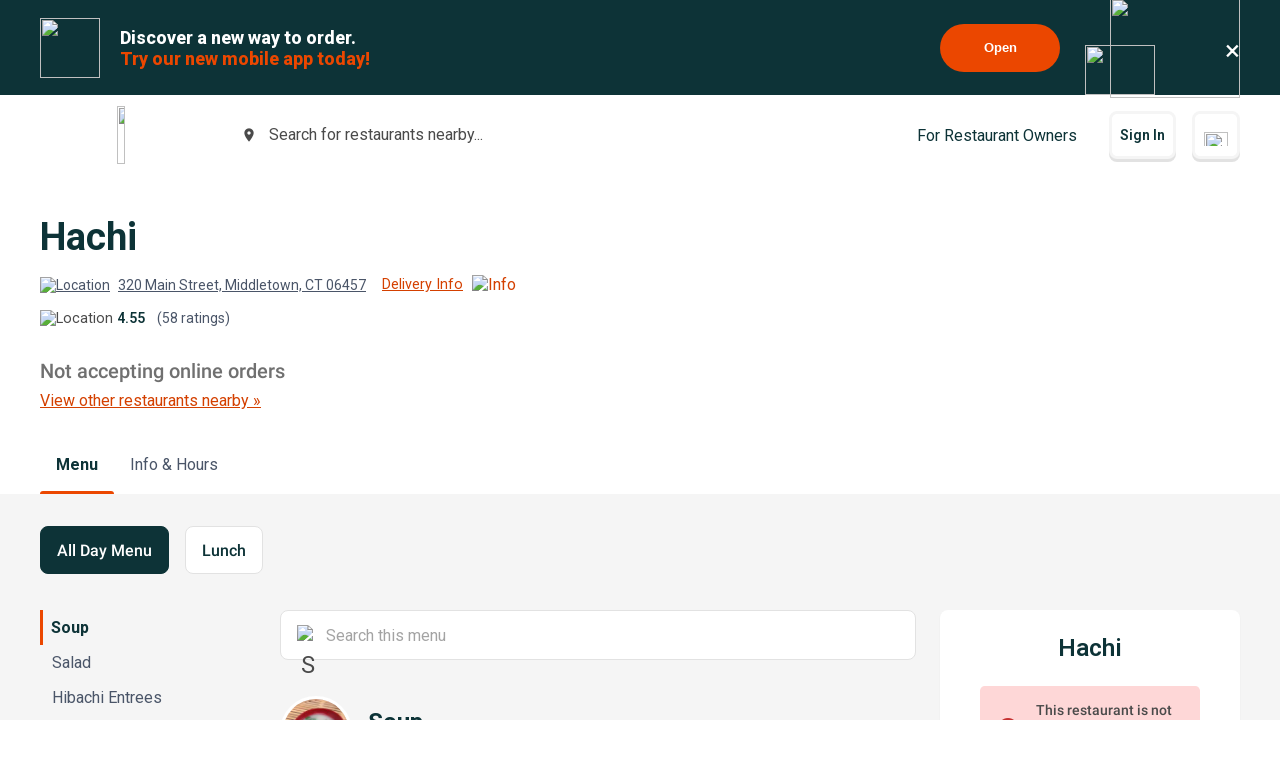

--- FILE ---
content_type: text/html; charset=utf-8
request_url: https://www.beyondmenu.com/42381/middletown/hachi-middletown-06457.aspx?utm_source=satellite&utm_medium=home_order
body_size: 122263
content:


<!DOCTYPE html>

<!-- TO DELETE AFTER PUBLISHING master.css -->
<style>
    .bm-validator-error {
        color: #C53030 !important;
        font-size: 0.9rem;
        font-weight: 500;
    }

    .bm-error-label-icon {
        margin-right: 1rem;
        color: #C53030;
    }

    .bm-error-label-text {
        font-weight: 500;
        font-size: 0.9rem;
    }

    .bm-error-label-container {
        display: flex;
        align-items: center;
        background-color: #FED7D7;
        padding: 1rem;
        border-radius: 0.3rem;
    }

    .bm-warning-label-icon {
        margin-right: 1rem;
        color: #4a4a4a;
    }

    .bm-warning-label-text {
        font-weight: 500;
        font-size: 0.9rem;
    }

    .bm-warning-label-container {
        display: flex;
        align-items: center;
        background-color: #fff3a5;
        padding: 1rem;
        border-radius: 0.3rem;
    }
</style>

<!-- END TO DELETE  -->


<html lang="en">
<head><title>
	Hachi | Order Online | Middletown | Beyond Menu
</title><meta charset="UTF-8" /><meta name="application-name" content="Beyond Menu" /><meta http-equiv="cleartype" content="on" /><meta http-equiv="x-ua-compatible" content="IE=edge" /><meta name="viewport" content="width=device-width, initial-scale=1.0" />
                <link rel="icon" type="image/x-icon" href="https://static.beyondmenu.com/BeyondMenu/images/NewBrand/favicon/favicon.ico?1" />
                <link rel="apple-touch-icon" sizes="57x57" href="https://static.beyondmenu.com/BeyondMenu/images/NewBrand/favicon/apple-icon-57x57.png" />
                <link rel="apple-touch-icon" sizes="60x60" href="https://static.beyondmenu.com/BeyondMenu/images/NewBrand/favicon/apple-icon-60x60.png" />
                <link rel="apple-touch-icon" sizes="72x72" href="https://static.beyondmenu.com/BeyondMenu/images/NewBrand/favicon/apple-icon-72x72.png" />
                <link rel="apple-touch-icon" sizes="76x76" href="https://static.beyondmenu.com/BeyondMenu/images/NewBrand/favicon/apple-icon-76x76.png" />
                <link rel="apple-touch-icon" sizes="114x114" href="https://static.beyondmenu.com/BeyondMenu/images/NewBrand/favicon/apple-icon-114x114.png" />
                <link rel="apple-touch-icon" sizes="120x120" href="https://static.beyondmenu.com/BeyondMenu/images/NewBrand/favicon/apple-icon-120x120.png" />
                <link rel="apple-touch-icon" sizes="144x144" href="https://static.beyondmenu.com/BeyondMenu/images/NewBrand/favicon/apple-icon-144x144.png" />
                <link rel="apple-touch-icon" sizes="152x152" href="https://static.beyondmenu.com/BeyondMenu/images/NewBrand/favicon/apple-icon-152x152.png" />
                <link rel="apple-touch-icon" sizes="180x180" href="https://static.beyondmenu.com/BeyondMenu/images/NewBrand/favicon/apple-icon-180x180.png" />
                <link rel="icon" type="image/png" sizes="192x192" href="https://static.beyondmenu.com/BeyondMenu/images/NewBrand/favicon/android-icon-192x192.png" />
                <link rel="icon" type="image/png" sizes="32x32" href="https://static.beyondmenu.com/BeyondMenu/images/NewBrand/favicon/favicon-32x32.png" />
                <link rel="icon" type="image/png" sizes="96x96" href="https://static.beyondmenu.com/BeyondMenu/images/NewBrand/favicon/favicon-96x96.png" />
                <link rel="icon" type="image/png" sizes="16x16" href="https://static.beyondmenu.com/BeyondMenu/images/NewBrand/favicon/favicon-16x16.png" />
                <link rel="manifest" href="https://static.beyondmenu.com/BeyondMenu/images/NewBrand/favicon/manifest.json?1" />
                <meta name="msapplication-TileImage" content="https://static.beyondmenu.com/BeyondMenu/images/NewBrand/favicon/ms-icon-144x144.png" />
                <meta name="msapplication-config" content="https://static.beyondmenu.com/BeyondMenu/images/NewBrand/favicon/browserconfig.xml" />            
            <meta name="msapplication-TileColor" content="#D44000" /><meta name="theme-color" content="#D44000" /><meta name="msapplication-tap-highlight" content="no" /><link id="linkCanonical" rel="canonical" href="https://www.beyondmenu.com/42381/middletown/hachi-middletown-06457.aspx" />
    <script> window.dataLayer = window.dataLayer || [];</script>
    <script>!function (e, t, a, n, g) { e[n] = e[n] || [], e[n].push({ "gtm.start": (new Date).getTime(), event: "gtm.js" }); var m = t.getElementsByTagName(a)[0], r = t.createElement(a); r.async = !0, r.src = "https://www.googletagmanager.com/gtm.js?id=GTM-M3XFMQP", m.parentNode.insertBefore(r, m) }(window, document, "script", "dataLayer");</script>
    <script type="text/javascript">
        function PushDataLayer(obj) {
            if (!window.dataLayer || !window.dataLayer.push) {
                return;
            }

            /*dataLayer.push({
                ecommerce: null
            });*/
            dataLayer.push(obj);
        }
    </script>

    <link href="https://static.beyondmenu.com/beyondmenu/App_Themes/StoreFront2_NewBrand2/search_ctrl.css?1204202513113857" rel="stylesheet" type="text/css" media="none" onload="if(media!=&#39;all&#39;)media=&#39;all&#39;" /><link href="https://static.beyondmenu.com/beyondmenu/App_Themes/StoreFront2_NewBrand2/get_app_popup_ctrl.css?1204202513113857" rel="stylesheet" type="text/css" media="none" onload="if(media!=&#39;all&#39;)media=&#39;all&#39;" /><link href="https://static.beyondmenu.com/beyondmenu/App_Themes/StoreFront2_NewBrand2/master_header_ctrl.css?1204202513113857" rel="stylesheet" type="text/css" media="all" /><link href="https://static.beyondmenu.com/beyondmenu/App_Themes/StoreFront2_NewBrand2/mobile_app_banner_ctrl.css?1204202513113857" rel="stylesheet" type="text/css" media="all" /><link href="https://static.beyondmenu.com/beyondmenu/App_Themes/StoreFront2_NewBrand2/delivery_info_ctrl.css?1204202513113857" rel="stylesheet" type="text/css" media="none" onload="if(media!=&#39;all&#39;)media=&#39;all&#39;" /><link href="https://static.beyondmenu.com/beyondmenu/App_Themes/StoreFront2_NewBrand2/delivery_info_ctrl.css?1204202513113857" rel="stylesheet" type="text/css" media="none" onload="if(media!=&#39;all&#39;)media=&#39;all&#39;" /><link href="https://static.beyondmenu.com/beyondmenu/App_Themes/StoreFront2_NewBrand2/get_app_popup_ctrl.css?1204202513113857" rel="stylesheet" type="text/css" media="none" onload="if(media!=&#39;all&#39;)media=&#39;all&#39;" /><link href="https://static.beyondmenu.com/beyondmenu/App_Themes/StoreFront2_NewBrand2/store_header_ctrl.css?1204202513113857" rel="stylesheet" type="text/css" media="all" /><link href="https://static.beyondmenu.com/beyondmenu/App_Themes/StoreFront2_NewBrand2/order_type_picker_ctrl.css?1204202513113857" rel="stylesheet" type="text/css" media="all" /><link href="https://static.beyondmenu.com/beyondmenu/App_Themes/StoreFront2_NewBrand2/cart_tally_ctrl.css?1204202513113857" rel="stylesheet" type="text/css" media="all" /><link href="https://static.beyondmenu.com/beyondmenu/App_Themes/StoreFront2_NewBrand2/cart_ctrl.css?1204202513113857" rel="stylesheet" type="text/css" media="all" /><link href="https://static.beyondmenu.com/beyondmenu/App_Themes/StoreFront2_NewBrand2/message_ctrl.css?1204202513113857" rel="stylesheet" type="text/css" media="all" /><link href="https://static.beyondmenu.com/beyondmenu/App_Themes/StoreFront2_NewBrand2/menu_item_details_ctrl.css?1204202513113857" rel="stylesheet" type="text/css" media="none" onload="if(media!=&#39;all&#39;)media=&#39;all&#39;" /><link href="https://static.beyondmenu.com/beyondmenu/App_Themes/StoreFront2_NewBrand2/order_type_picker_ctrl.css?1204202513113857" rel="stylesheet" type="text/css" media="all" /><link href="https://static.beyondmenu.com/beyondmenu/App_Themes/StoreFront2_NewBrand2/asap_later_picker_ctrl.css?1204202513113857" rel="stylesheet" type="text/css" media="none" onload="if(media!=&#39;all&#39;)media=&#39;all&#39;" /><link href="https://static.beyondmenu.com/beyondmenu/App_Themes/StoreFront2_NewBrand2/address_ctrl.css?1204202513113857" rel="stylesheet" type="text/css" media="none" onload="if(media!=&#39;all&#39;)media=&#39;all&#39;" /><link href="https://static.beyondmenu.com/beyondmenu/App_Themes/StoreFront2_NewBrand2/message_ctrl.css?1204202513113857" rel="stylesheet" type="text/css" media="all" /><link href="https://static.beyondmenu.com/beyondmenu/App_Themes/StoreFront2_NewBrand2/order_settings_ctrl.css?1204202513113857" rel="stylesheet" type="text/css" media="none" onload="if(media!=&#39;all&#39;)media=&#39;all&#39;" /><link href="https://static.beyondmenu.com/beyondmenu/App_Themes/StoreFront2_NewBrand2/coupon_list_ctrl.css?1204202513113857" rel="stylesheet" type="text/css" media="none" onload="if(media!=&#39;all&#39;)media=&#39;all&#39;" /><link href="https://static.beyondmenu.com/beyondmenu/App_Themes/StoreFront2_NewBrand2/message_ctrl.css?1204202513113857" rel="stylesheet" type="text/css" media="all" /><link href="https://static.beyondmenu.com/beyondmenu/App_Themes/StoreFront2_NewBrand2/promo_code_ctrl.css?1204202513113857" rel="stylesheet" type="text/css" media="none" onload="if(media!=&#39;all&#39;)media=&#39;all&#39;" /><link href="https://static.beyondmenu.com/beyondmenu/App_Themes/StoreFront2_NewBrand2/master_footer_ctrl.css?1204202513113857" rel="stylesheet" type="text/css" media="all" /><link href="https://static.beyondmenu.com/beyondmenu/App_Themes/StoreFront2_NewBrand2/message_ctrl.css?1204202513113857" rel="stylesheet" type="text/css" media="all" /><link href="https://static.beyondmenu.com/beyondmenu/App_Themes/StoreFront2_NewBrand2/feedback_ctrl.css?1204202513113857" rel="stylesheet" type="text/css" media="none" onload="if(media!=&#39;all&#39;)media=&#39;all&#39;" /><link href="https://static.beyondmenu.com/beyondmenu/App_Themes/StoreFront2_NewBrand2/loading_ctrl.css?1204202513113857" rel="stylesheet" type="text/css" media="all" /><link href="https://static.beyondmenu.com/beyondmenu/App_Themes/StoreFront2_NewBrand2/master.css?1204202513113857" rel="stylesheet" type="text/css" media="all" /><link href="https://static.beyondmenu.com/beyondmenu/fonts/fonts.css?20221010" rel="stylesheet" type="text/css" media="all" /><link href="https://fonts.googleapis.com/css2?family=Roboto:wght@300;400;600;700;800&amp;display=swap" rel="stylesheet" type="text/css" media="all" /><link href="https://static.beyondmenu.com/beyondmenu/App_Themes/StoreFront2_NewBrand2/menu.css?1204202513113857" rel="stylesheet" type="text/css" media="all" /><meta name="description" content="View Hachi menu, Order Sushi food Delivery Online from Hachi, Best Sushi Delivery in Middletown, CT" /></head>
<body>
    <noscript>
        <iframe src="https://www.googletagmanager.com/ns.html?id=GTM-M3XFMQP" height="0" width="0" style="display: none; visibility: hidden"></iframe>
    </noscript>
    <form method="post" action="/42381/middletown/hachi-middletown-06457.aspx?utm_source=satellite&amp;utm_medium=home_order" onsubmit="javascript:return WebForm_OnSubmit();" id="form1">
<div class="aspNetHidden">
<input type="hidden" name="__EVENTTARGET" id="__EVENTTARGET" value="" />
<input type="hidden" name="__EVENTARGUMENT" id="__EVENTARGUMENT" value="" />
<input type="hidden" name="__VIEWSTATE" id="__VIEWSTATE" value="GeggYUTTKtwCR38KRAdk2jDmLPrXqoVpnrENHU7bnX31gJvu/RDZJYn2OX+1NE6v6mtsitqVcoaP/LL+dFvGRWO+ya5Ky8CCIBnp282iNQp/yKmubQF/ODkLHb/FpMl6Vd8LpB/[base64]/OweYVaC2asHlTHx6od4SQE3SyNptxX16pu8xb/B1mDLR3wM+C+8sy4DUPV/TbPg1vGPHgUwEL4BG1/VSAfLgYQd767kRh982YUmB2xkB+vLfwsVIn7vGp0njWbRigrLtRd8D3Yqrln4car1MRPLQjihas8Pz5IuhN/XuaRhveGOcere2ryVNxv+sbILd1k+xgeKyoy/WiVHQT1N+U7Nea80ZFzt6aX8MAWT6tily5eRHLg0R2+gzyXk3AeZjf2KNHjDEPpxOqycbSIHovRFW9lN6g3kDNUKIhrf7LHrFlcDqtzFITIdIk05b+o0gZwUo+7JsoR4wjycXQ9t/AExluqMKFTL/[base64]/QVCVgKELB4zp4K3WPAibP+xeHg0h489Ez2cJwAfwL9Ks9oS5ygtTWooIDHPdqLC1bQ0qFMjqeYA9BPGhXd9KexI2GwJmQNfGEZdectbbWuqWgxmQnNZgxB37igFM9vWuSlNKlzxOrzhxiG8WF+HSTRM0r9SQ7Y+JtKZewSOtPd9PakSjSrkt/xUzTcepV3sSUVyfTmb9Q1NJumS2K6Z7RpZUhNdEb7IpI/cjMhAyJBKtw1fC8l1zMmeeW1WJNz/CL4jjfr5RPTtQs7YmUfI84H/D6OEI1LyzaWlSYmOlfYMNed9N7hxHcYloRaIPULl2mciXS1JaiX8gNfkwBaSuvustK6RA3ImVvwErynYxEHDL+zJvGWe+Z+lP6bw5HSZ2LqsPS7//DBG3Z+DHcQTqlLX57uv+IzS9ZALD0GAecTaqRiI85JnOlt3g49uzzxwN3KoIv1AMuZOpMkeAAptEYTyEosB8ueWw3NDBnfQPRHDGeRwEeqTbRbQJmmvi01hR+KzlyN2+Snyk6dnW1EgRAsAFmv2c3hpPJpFxrhBTqPItDkgjpNi6K/C4x51oehBnOoShDrTvBUHIZle0ByfRV46DCCqlHcZrV92UB13gupNCcBolV1m7cPnAXFqupLa78/H6WK047QBaXVwSg+d7y7VHxIii7/L2E1v5HgNIlh7RtK1S5/XRZoIqwS7bNkyMIxbR2GTgDE+JAZQnUZrwt1GWh7tWz0ty246/nf5iyhU/zAC4fZV/W8QQqOJVsN4LjDZwWitGpMskVtdANXY68q/tRBz7WmrnoK+GuxjTZzFXBTtNRr5bOhBJAr1VMJK9Nd4q324N8NYdNDhqcH7LD66zOt2lqhWFcPAIsrOi7mO1sYHLCj3kvLqDnAqvxlHIcl5LN3ACBW8U3fSGToM+72g4/rUAn5AJ5/vtzwWM3Ug3eCOu3cVjB0SKuTDBVVQ+2vY9DsYbFDNUn1sh+9rU+JAvQcaQ/+qwziBU06ZGZdAqB//uFN67iMm9MGvORdhExrSbZJUxECUcmeuHo9pY00bQ3nRmvKGxnFsTrQbKjuqVtGQ5UAA+LCQ/[base64]/1JFftW8RyLyYUK3nLmPKlU620e9rBIy+4DqlBhd+JwhQYtw/k6EcfeIDAQUiSfUgxgtTIOH1xeY11Xxsfk5viXYIzFQJUqfAkL9Q6+rHPts10z3wTthCDkDjX1BdufCD5HFk5iLXBBVASkW5EXaWb3tXnnOceeRtd6Uf2vegIt6HQfYVLEPkgT2KWhKzQhdlFcxE2VagR4yKTxCGKx+cdeZD7Cu/6IImEDU6aC+jnoJfpuMPGDRtITOjDuz9JPYl/4BiZBqof74teOwui7pylvkYYy+cewtYQCzkmYvUFjV+PFt245irfWJxZRWYaszFMhl1t70LvcjXSffY4UIExVrOjWGy4L/+EqgDhV+iaJA/IirkLJl5lZsIIHKf9XQih/BjSZq85KmC2jphF6U2HThnk7QSptNl9pSyMmXSupBSEEPoTQOpyiYSulUHDed4m5th/FtvPJ3rcDLB5edbLq5YJf5qPWiKXAOSABpGjiR2pM9tWTg7X+T8OMRdYCByw3KB3HiNlmn7FpYiAsOBc+NOHoKbGhr38fmVqwj8ecWuK9mos6NzEYsKDgx9o4ZhVqMPAOP06BBvqYCm+v4xUtteowxAKXOcua8cQR9R8o+MPm/HksC1g1bTvNM4SGYk8Ixv6Ps8wZZnp72EF66niHjZRVbuqoC2aga2HLdPrXHlsEQoi3SABlJJw59t+/HMJtbQBARlv4cPOjAHwOIUR+8ILbXPd0FyNtMFozftyYnQcfVw2JfvgR8hddQJlO7JaWw09vv7WqdF+l8Gj2WUL7Nf3ylVXXn1ArryIaEwo0intOUIuhnV8VJ/j2Zz1XW2Tabch9deUxC6ihNC6HC7uhki/UbiXvdvoRl+ZUNVmaCPPcEUS/sYbU9yfCu7lE1ln+bhLtBp/AntXiErRhs8xk6xdn7uY51WhQs6JH0Mp2LKPS3RM2D5RYSJ1Twcvv8WUGXVeSMd46tERFnTKeS0/uohUcnqhttBlG4FYxZHB0/S4IKe459QydckqKbbQ6N76qh6RW+rOQLGUFTXGedKKG1Ci+GdgnVlptj6mLS0UPwIL68fFehJd4SJNlVYUzOpEhVY4YuPVb8g1RR7QQdavNwnSkFFIwPkfn+kRCs3OmcWl2k978NJ2D35SlNwlEq5/DjKhn8AX/nftDUyvTRD/KWi40SvK+Sg4H1qV7Q7S5KqLFJSmcSHGoqtDFhtluuysiin21STs/ky216D3SOd/IokGKW8JuOVgN3VM/RIp4hq0TeG1mhj+TXjixP6Z0GdIQSnXt5FtWaCtXUhAU4dC6exBTcfYdSRIHsWdazJlRPeyg3ELIvMff5XGzADIb2qKhdrZITuxT3qtUkHa4TmoCIQLAgLe7qxc2Gp9to63GFrgomCgQ0VFUWguUSv4pATHCXh9MJixCmPGc0f6qLBLrXAYNdCXKlv/7s3QkJZT/6OWNjNSd4GVCjaPlgkt/OuxtNCB3Sw2iEUUhTM/Om9gekRPFb/ojsmi9hNFySQGTLefXvbcADFkj6AchNFv9Hx2gTV6yWchvgoDptePRP4Bnis2aamY9+5mDZfif+9EHhw/EIkJThAGbxqYWAjlRvZeZHI8qw6G8IM+sy02WDOdPf0bjJKgOjkwQkVL+ZqfKFOC9wtLFjJNBIpx65iEwll5bUqjAg+A2yH3HEoBZxBje3EDhBi9FrubdtiXsgF6BZGwy8WfJxyx2hDYO/A1vdJxwf4pZBozAHQ3uvkTUjLiUu8VNVH5A6iY5kvustpVjpwIyDIQGKdnGSJTiaQ1Jf0umgdf98RF155vxZrsgF7W14oUy0Zqg7LX68jjKt+X3CwJw9fTlHdunKavEs8z33Ro//MV6qUyJHOnZKEXjsITxxK6lJOBLzVaUmzR/r1BbRP13YjTYfGFJCFwlUaJ8ewz0DPoR/G+EZb1DWv5bs4JJP1gl0MyJws/yEtoquWBNa6qM9RVhSUU6B3C6mjV8JsX6X0c2KypZNqlDKFs5lnE+5zoJleGwyzUzJeQ1QPSh4z+4W/yFJB2FkefWhtD/hRggNU1k6tclLJrIPFDK/GzHLWM1xXb7K7OmfWUuAP5/Ky3YVDT6aOfaDJMuYgrRiNhzs3sPnGRnC6GGAmlB0ZZDNK40tUV9K1j0huQM6dGOm80Bzu9oGBZFmO7E2S3HqogYZWlXkdZNo13+PplsaLYGgam8l/b1In+I8NChNcG53sOb4fS9dBVQ8/WuyfJfGNLvKgOrgMNKvgF4027yTv6Tyqijr2fdnJSM2vFbWXTKP7f2h7owv0eCQGlWYEk9WZMh/tllpVbuHUyhXZ8gtrNvBM6ifGkcB47tGOHtZw1L0ji/Gh/8xA1jz4FLi9zBT2d7tRcH85uK9P/2XsNm6yEynxcymm29ms82a1DmIihyVsUCMg+nMVAmhOu8NKoTt8SU35+E7oqGGv0mQ22INV6KT9/tIHTsdsTSC7oZyZ+r/lgwAmdGSdp7u4kEHXbu2cMBJJhyq+wKjtWieojik5Tz/qygBvAW7US2YL8yFPB+rTD+bGfqupf3RjeiJZA7hV1INHJEZ/l74QjvoXWNodhWNyfh6RLv0jeSwOhXFN/[base64]/oL1tFvjP4L/V7kX7DTr+sOYPQHPZ3844HhgAVEVn5kGsZbjIZ1ez/t2mkKXrgkgAeGlxYBm+VvMvoa0RyZ8Lf122VW2gYEGgw4hc6X1+W2l9NdfLr7XzSGT2tUVpbvUp3MVC/GpWEEccYnTkBvgFIcQYfUXAfK5/7/2q7tNtaCuK91NdIlR3pfilH64xxT1El4OaVnwnCXX1MRDO9jTXQeIqxGr7H8SPfGqdRq8Y12XsNKUd3n4fBKoE2EHLDSx93h58lig7V/DIHnKJCK8+WhOOccnkwp35bcx3dSNA7gsl44kKZj7D0cKuWDDr+UKy45+rJ8KfZ9TnBosz31q++MgKAQGpy9oDb/IhhSrZmI779dhwDY161WoUA4/fAcvc/pelYsLHi4SpNlemZilnglR3kTocwMkmyEj0r1JbFNdyOSmOtbnYcEaEtP2bidUjT9K15O2+cnNJayHadEDxpY85NiUd0IWZmDk02pqcl78Dcv4VnUm1wBVwJP024IOa/gRQ7lJL8BoYUKTquP60cifW05221nBB2XcBN49kU2I2gRr0Qb9bHK6cX9V5C0EbIYIof3vJJEYfUzgE+kSIXzp/UVbo7sTDxwwlRxcQToeYqH5z4f05N5znNZH1FH0wzANdbhpjfTVpgKQBsykYJNxuM17s83WKhHzwEjMPLSVkWSZi2e5XtL2QARcHRdGz0DkRmD/jyxdNJKM4dq9dpkgOKVl6T6fLnaZV/iUGIHLaAesLiDgsTmeq1NfwdPErPyDpjEOlDpT/iNVxq5uOietR8nbSjoWVXTECEWp6pYejw5ilOs1kcyQYsf6QJdYBMDFMrU2RDhQisVC3a76A+PBIkGo4m94ZOkAHbi/7+AR9yxfZUWeuD/Zc6oId+oqdGxWI+x30X9nZMpIHpG98dfX9yJ7QYOJGmKTl/tlntXjTQmqKXEC0IMxC6qA4DjEkTR5v95uTgIoq19mCUe9oV021KfyG44GHDY8DicKYZ6cQG4ve6SP1eIe3HiiigYZsj/0Akqw8XUq39MkcrL7aUk8jMoTWFfH4DSl+K2toxhf4IWSZ1WzPxgSLxVTB53xRe5PZXQSgCeEvRBOPF0IZPPhr3zlOdM1kfVXAFt8NNe/1dMdpvhq6rnVs4UnDTJAWVwNsIRhX69fvH0tWRf3/Ql2VZErhheFrhahkDcZ/7Vj1oa2k02gQRhmTQbf4Z8PMZdLYwtyl9yAeXHWCC2t6VE60ggjamNEcxeSK4CvnXsKjtJ6ua4/[base64]/qYppI/xc5Wr810yk/cjXBw5Ysq9DVgySS30NXW/dz0XOHtC4wf4fZ8cWsoY0YhPQmxgC32+6AwO0mWobnTbcIGci30EIuHoSw/kgIiL7GLP4uIl3QUDhzYQwI98E+hHH7cJ6O0EJF7sciMA8FWg2m1fhPrRKjCN28loOvqY2ByYY00taomXXLcLmWne/[base64]/6X4U6DOLE10jkuhHq0UJ8YHYexJOLd82/EG+B6li/ohbD+I/UUr8uLp/Hk78ygivI9G7n8qAFWJxPPtlw5I+nUEv41mPNJMCyYGpatWxvFVK1kUDzJiu7oUZa/vJOIuA7c+0j7CYo12XVg7E2oOqYfvW/UG4c8yVxhbV7wUJmJb28IFvyBedzLE+BiB0uXtf4J+bKT1iuzBilyUYaj34EOfbheSbBI+nKpyotsIaictWRcwJCbgBYATSt4/lRgVfnwjCWDA44hfshCFtdrGSwODdf3ZO60WyNvdrPtiXJbHBnHtZtrLY7zDRRRH4riM4Q4Ny9QTw/+odwB1RDA6cPVt3kTsqVdu3ixTemTVNpCvEzgWIHDV1pbC93ftpOlGvvgKClNKbyJIyXCj3c5Br7xpjrYnTKqOm9P8vj7CnqZZwyPx2RuTTpRkqiUZusUIFuUu4wUXubjoDVwWcZgMgpymMldHWpfh/WSAZQ2SulrTq6QGny80thaa5BTmemHHNFlw02bXlWdwS5R69+tSqwmXeFfTTv/el/3vEuQhwZ2upX8OT8jEsjbdN2kqtZbTaBxJWBJKjmfSZdpsQTwiramGmHessa/v5e96+O/Q3CjmZzw2HV93jy1UxIr7iW9Nj/l4gcpZMs8MEBoHV7uwhbbCou0OGrK7FG5WShdWme17Lv41B+lcsCGtuN3/c47/HR42N3/oD9yTAmZGdKNmn0ja3qABl6wBNMzHw13T088vD/TohXB+W5r0rS90almmgyFWoKpqGh1wb/+NK9n81SbeX6hBl8pjeOWxyfSvrEs3y+OJanr2yUccZ1eMWbtTsfrTvb59tm79h877ZtqEsv+nas1y0caIfMXnqD/LvGgv1Xfs8XXtbuN1XfJXvnRvklUMniONLkfuqrV27sr0Mj7wvxBK0K0Q7YDVtPazNhNTu3nl1jO14g4Ur3M1xY3kxizltCLaMhEvpPa/jJCBPi/XmLsFlp0re04Vn2d/T3ADzaORlc4ZPZJ2wa90Nm0dY0habADlszzb8aMDfb/QjtZz74d2RSZueep2rQl4+fO/kQlbP5TBBaIzXs2xkoO7sv6Nrx3FLetGKRc4d0t3icNieT/CsdGIlkuRpk4DAdiHO0XvsdBLxbB7xyR3w1qO8JtaRXnT+ezBdY4LftKCREqyL1yarolFOx16GgDGyRGCMeIjtU52BTlO259vaDZCvoDpbdDiYruddoQ8uz09JjcswQm4DeREfvHlV5rFdBK6Aoup1G7pkR7sl6WQCoVf3IZJ54JeF/FVt42uafKPu29jNpbllMo+5+VQd907qf6NGMPgOc24ZvECyplMZ2HE28Bs9yLtNhFvz3wcuw/ax0XRtzmaj2SkUJP5lZeu3VfCH30OsvIRwC75NFkET0YRb8M73SW+MFKFSpVOULCT6z5oBBjMP+EpQC3Py0zk0MwCWT7mZq8axM1QtJdJwKjDrNBsYp4RLjPHllQDAotJFi/6x55WG9xkXtm6VDZv/+X5oEhukGT95lEwNmlvf3BMmEVCTTzX7PAsLdd8xBVyU0F2DbGmmCTBD4uDrD2ocyycu4QiNNUF0Bj+6gl0Jypqyklc3r+lOuuoAaNGAnGBv3B37Eg4wvEbndB0Cbeg3O7fhPxZSKxU/nYB/Yk8ss1HepAJ+bvqQUVvdMuVa4yH4MrhWKBfJGwA39/YOEdZBvcp6dp3wU7cWMtmoGAQ8qRO43zJI8AZF/5wqF66nUq0qMTH+Wpvato8f6ENTXh+u30QNzdwH1ksYeTwVYo4EzxYaddKXZFKjKUainLGRkhYtNoqMKD1ge2Pvw71/zGpotcqeOkwk3aWJt88G4Fc2lJheAOah68Nu1vOnFccPFF8WdGS1KZSYXMuo9A10q0nvMxibPrWKNZCQBAdrMfWk6m7QbBj37E0xAv8vQy6qLI03pX95QTXATdB73ylPMOTJ/xq0O+iCh6msXzGmxqjbHuweBfTUoc1EyNj4/6MNxeW3f0PArtkJ/O+cZbLyeDQDGtaZn9U51uOobPzs4NJTvg1ZD8/B4xba/HDHrh6/Q/MAUKYs2wi7SBIPQaXNtx3rex7yROqJIIeboStwVoJRAnfHZ0V/IXb0RccUkNlPPihyMuIWWoCEuRQAUAyRpw5o+G/HVufChDvxgY7563gpov6w0NSivR/R//aFd3ssqHYaM5zyzp/O4CFyQWMyHblmd1t8FoCsHk425VoRhFlInYYPs8c6ZgPx00D8QZ1hNTsFsmUeB9Dxzvf6+cWeTyOOFHtcb8HGZeMZpGUz+h1+cc5xUyWdrNeuEczX4zlgOqaZEa/S/MN5aUH6WAfamd/wzKCQnk4bespwQouMKomxGECZqJVi7faZq9wCjKjHfc3CT3vNGQyMGfhv9C5PZ0Jsv0QcEfrLNeOGv5f0MZ4AdKuXWsoHb1fmj5CJwFw/TuO6ErCuI0f+W+ZnjG6JN20++KcJ9El3hhsPCnEGxDTxGnOY7B+1Esh3dN2e6vQvIX9Cg4f+UuKtRR+2jzutZy8VkAaTAi6MHwo8yzmUWmPqWL43zXZN6lTtGtb+PVDH09Q/bruSx7d/FxalZWR96/O4Tx/Rejh4OvqnbWKzpkeARNIfipdUk0dv/0uKwzLjd1gELXX0QgeSxUa7S6iPrUvqrfmafjynbxIr+hdeNrlgP74z9c+nMzC4NvSRdd+5nPQ+YFn+ufxnvbNlMqDSZU5eHszJydW2ZzsIlVfCVKuo1OgkbloMKx2ICHxUN+QmOJsI/[base64]/6JB0DuGzre7o1ZBc4u3r46cmu2pGdai+tKJ2FA3sFfarPgW4NpEQXiV4ROtqE2KdaRiVTcqCJV0Z3o3ymZNnE4lefA60ZuwrYsWCxfkp463MBaveo6N1x92IqYYfD7gGaDZMqzpPboExMdzqJpe4MNHEzpBs80muNg9gn/LsJ2AKAWt7KDT+XKdZThVO4n2BWk1ivysl9IA61qcvrGn4nierqsF0+9fIfsabgcQNlHx4xEX1rBhlOJJOJMVyn5gSYqLYVmIxExye5qFOf9Dmf6P5pkbNl6m8gYJk3BEhPXg8gaVCd3Eunngkx/HTfJMcTAR7o2b/8CEHpGHdkQIRlIv0v0qt+gOe+5Oao0mdjjqFq+VntKcmeOBNKvjxI2LQY3OL2P36SIkt/YkIQ1vqxbb0zdpkghZINjcQzAqw5zn4kjzs6uJfTrTdO9vxv5fO+w9HP5bZ/gfZ8tNPcNXbQfUzylNz9zHtz99hF2cp6cbPCZnueFjCXHys5s+THSfzmxmZjVIGmI0OsZASR3AxKqKWm99uK4GQqyVX3z/dHs2iVp6lqdn8yhZB67okN9VtKSHQ0tslzw7SCYVjanZpV+hZn7JwiygrYoVXr8Ov19AG1SDuHvHS2/hTkrE6qsrSWpUJkwV9yL5TfVOPeEhSbG8Iy0k0TfiqPZuheLwaWxNOBauy8l7EMn0LlriVWAtROVYFFasmx52CZpmdK2W8O45OWzvhusS2tPu3+/jhoWQKPjOYPXqXDkF+1s+ln5cianYT4FtsNAjq4942Ac+r4/JX2mPGHfbJPrdn7nzkqJwvJ1oAFn/[base64]/[base64]/MKYB/KnJTlNCDmhsNRxQT4qxwjgPmuhCm1Q9EE59hNtr3MYy2HTPUYbano72RUaeafhyJxCSePeveb6FbWVSVg83v+FLqJBJy8TV7VnqNAhAmpiYYXOloZrsnmHUe3NE0E1w7BRkBjRtPlzq2vF6YdAYlE4xM8NpjsSRF2gXk/KA9IjHNU/7jMcHEy+55D4N9jDJvSAWIKlFr8ltI25V91T9Hu8OTkapPVCOrKFiNX2t6CnDG0UeW1KZaDCjMvPX8VGRvBb5JbHLQmpuFJ2O8cS8NDXgVsH3viLGwEuGP66HvMt5grHSbqC9gcJNlNPgTwRP+NDKxgudZ12+LCXbXcyNqLuKf1SYY0eI/[base64]/gqp84o22GkXpvU+bFAlljbacGO8OVpf8jNO7yhhpHyUOKMkqtyLmnmDJ88cDhjH0TXJG93alYWUc01rQC+mNfFkEY+4864PNO49pSQ/Sm+I33rKocTVM/vPMqQoYFH5hja377PEWHr6RbbOT636IKJ5Vsh1ZyXbDS+ABk+aSFf1sLLv3HwRR8IWDtiCJZDUXBzi8pxY+wcbYYH/JUPws4xdUkg1s3qay9xePqUt7rcHkFr6cQ13uNkQEotNLpuE4lxOSSEElWHzhNfZCFlxWWwa1kc+WB5M5KAcbxiZ2NyDHIhO7meqDjyunZ3kTw6Drhzw+93F5+I7fXmFvVst1bWGxua6GwfqfMv24kndchvWvbe+q6mx/Dw6TCj6Yd+EZ8Qnvoe5jHX4W94SvTd37RVuTrzGVn+ZePqvxFztkzVV7NtS9GzcQDiJyGXS0UWkjI5SdTC7DaoPDCApEa/x1kCM7JvMrnB/hQUXsQEccgiHFyE+uN+5zEe2pN01XrhE3X/3bZ+4N0fEZ5OkqwoVZr/njKL5XTmoPfY5eihNnbWI10MWhEG8Ky8gCwHnd2WVS1UJtyLdH9vrMSzenayB2h9QrKbq2RhDhLRRdusMz4D2uxtRkhuHIEif0+7uEIIQdwsKy/[base64]/iccSDVTy9uuXasiBkIguCBMsK9DHvsGHbPYlIrl9QMfTJm5l67PwJ/NsJciojxNPJ+iDAMji9MwIY2UvO1aQ5ET1wj3AeKACczgZ+sqfKMHb6bI9nhkRfGXmQT/2ujIkrrBEcC+w/UjkroTOWkCThRbN07sBBqsQlZ1GBHfjeywUdKeJKhfwwIHihvBPKZb+X1gcag/f/3b4SFdyvNzJmbdqYibpNTpMtXAAbS/IbaVFWHvqPr/Gzzii8UiN7RJNV1N+KHCAZDaux+D1jWHQ2M2xsJqr0v6kD6stym3YUDMAMda95VEfZg/YbPg/PnZglch4BPou8QDDjgh5lfUikQgRLfFPZ0f+k9TpXWXK5aV/5WntyTB+f5+pFb2E0AObxLk60vxGrGYITL1m3ZP4FiGSWMgEkguSFGOtL7iGsMKGu2ZakScaD8DU6L+MVvm8Te4ud0iP0iL89sXLuoSfYkozw5m9cBUZZKuurWnCqvdJAcoGrnxNjO4MArok3gogUVNI3wEY/HgCi0WBJbT3B13tFIp+EydIiR0iUFlCcgWD5kBuxLQdm2mSwAFzEA++3aWqe1r9x2lG+rN2Gab/cMIJDKQzsjL9YcuLAXSUwgCNIhoHyYvS1dhiwbQfgtFZzcbWOiogPp51l++wH8a67iU46LBH3fEcQd9XbAH8Bj5YRmx76WdXEibydqC8i2qomI3yYp7npdi752i6RDh84tcxF3KTieYMRKicn1aSOeB7NxrGNjE+7fob/TP/vTDVUOslaJL2sZ5pJyMxMLHEfh3rRRy4dB3O9984h5OgMfSwVb2EkRM7ihXoCLQLKZc1n21FZpBFj+gkObtsooWj2fxPfi0SbTXJSkpagG8q/ov3iK5jfiMI0svdG9TXWJBwiSpj4YshYEX/rmpAbGqVm82yQeyd8a9mlpoCsITnuBLYum3KSndY2UMyQuhf65xEbP1xlE+hHGe5P9/2MWM7BiXkZd7fj/0H67r87MR5DPWJt87U0kbKd+QbZaAtZCCGVFiXgy4fT2qjfxg2GoHLeYaj0wHI4cv3pOmtB/8+n0hm+rrhU0CTreQrf7UJw6jjIDBINBr7HIaVdEw3KhFKpQWx9xVWSk7BP139zegXCdBmpXIRFsHWylRHn5OmXwSKiKPHjWX2+rhONNcX4D4VOdyraryissfauMok4T4zTLSbhyhkylRjLY4Ev18l2w3/15+9iItQv522WgHVqCGt5eu8MRH8+Fs+81TsCQ3/Iw2aSOSM/gbDgHRiuSRlpRS6ALk5WLmCCEn1JTMtgfeazmhvkBoKsuo4T9EtRfsAV5DDOM3TjYhfvRdbMgYDvrGzYusC44OWKCgGEs30ac0vjjyqD8jBcm9VEpT8ylj8/+q71KtEylBR07Q8EwtnWS1g4eXtqym0AT/6EHMY4K+lFTgwOPHXAJgbddddp9SXdPjes3vaHamp3bD3gR/9Qze2+Ux65EWV/jN2Y4bypgnC63FAiNv4Z6ZDycWAyYVSPjo2gyVwrzka5ULSdQpjlct8wEDnG3iU8pHuZWUiYqWjIyxD6LzIsPZxlV7f2MkJRtq2sf71+FT0jZvbw7lTVNGUIx9jyrq/YN0OW3HX7EmdU1+5SwdJ3xCls3aYzF31W56X8Qk3StFfxIeIL1+5ZWblQFBRfDmPT1KXRqBSRdQT942tudQygpoGGYQWC0d5zTCxo1+Ue8kFKuTOzO7DmV65yw43YSlCCLX3YjreBk+hTNIkZ2iKn18LA1f7U26R5VSUqmRmtrmXQ+1KiA/9GP9WrNnw6hC3OQlBi5SSzOcBkL9CjRmwQ75qUqfy4KcTooTqG4WVMh/IzJpeIsO8TWCHocGqC/kUgLTFzqB8RIYKTYrWJcNgGNdS7cNOlhTGVf+Jn7fXi0yVijCgvG2phUIe1gVEg7IEBIkugB0xi0w/nNCR12M2NVBzBjff2zUTUincH8aDNAh/x4PfuwSwSEfDjFVjBM7cYx7wa7bvWc5FjUUaz8RewXvAYvNcidKHjBaJaB/uXCsZPFZUXj3M1R6blstthqemUZZCNvtslzbuXckSdN5QT3f6ojSMpECWZ9fxoX5ln1UjXOsol/2X7UeiGVddosv1/sj9Tynx1exLZdNdXdKkFmmLfz5URrqs8HNUTjG9IYdV3bo7Dayb+rIpMhrQUtWmIb1gHItomfFgKnIUTr+iRh9Ik6ugGAIjB8YJSw1B3Vs7quUNV+QafQfkKVTJdaxpt/mPrRMsQQljVkQfM079afOEt56AX3r6hoAAEn3c5ypCEPZDIJb0WXFUAsw2tK/FtnrvsrQf2gn5B3DUp4SEhLOdXPTgYdTGt3UdPyoqo/E26YWMbnSRjRJWjPRKrwWoff6hkqBahjV1J0NNChh4cPBlA8Faz2lrJ7rgIEQEOMUWfrdV2hjEM34x7aTkgsoHiFKHWeJ5g7ys48Z+i+Yc7IbQv0vudGb1PZrjOTFmyPtYFCpSUqC84wjAgy0ymjXfPDK1/Y+9ourDvFOE9XRGG0T0zRTcspurVCd1NFOTKSrB7aGV5zq1ZAwCgEzr8rdfjaOxQRu5AFHmA2KsQ1hSuD9CoYZpxAIaMW7yMNHrxnXrul9E/InC0ENjaQbTmpYT1SJYjol1zAgU+8tfNhZR4B2HL/[base64]/ZRC+RuMXYPv8HQKZhR7ygXGdt/melWZ7F7eLu1fV0Sc9xALyCMbbp8epHPcOdcviIGFT3UGM1rgnCG42SVAiBlodarfYVBNU2KkIVYsDUejP9p+im4j1n6C5Lu5r0xKH2ULS105wTJ23NmIrQwftSLjyF/GGZr9r7Oy/em15FCLjiDayxo3q2GRsbKIvU2WmTOUp4fN0r2v7ycleR3BKaFQg28qqmYR/ln5YdIesJVA9hUlAyZr8MXQWqbGHgh77R115JhORvAifS6tRNlul/He7vrFruikscLoCrBfTBFkVcbceIGTMadtfqRNPXWVYcUifQRQoBcrNQmGT7WZgP0JZYxZCh0PLlxbJZ+E3rc6GKuud1JnYtZuxNC8DfBh8iiP0paqlWXacw/kmNse/jrC4xrGL/LNlhbK9iabMucSiHTB6I8hP4ttAgxAsbXcFuUYjGZ+eoxD+IClpuSLRM5MJooCnLTIc4g5EqIZZOE2j3iVuP5M+fn8NLMXFMqM5HYmun6RYdJ3iGXgrjRXTHGNsIOi7Yju9hITi+qYxQ+TBgQKV9t/KNSCRkk/Pz4CdjWUN++N/U9ERJaohZSbxtRD9qPNmlt+YV36Gy6nho3jdULizwT7GNukHWO5zlFCf8xNfT3UxFDaBt3JmCVvJ/l+ubsgXw8mNPdDO86T5nfAOysCgjy1Qj5z+bW5DxKxjrWeODJWDt8msiBP9qXCj7ZryJGEyRiIsgUxTl3JTmWmyBkHbb2/BgYhWf2PlmScslnSGZkS+Exuow0Sw6mLn5md0iEgg0AvoClkkP62uhpOn5jikRoEkFqYWQm/x1lRrZYmtUguqLK/v5GsMi/ub1e1HgW1g8CDE7WjZmnX3xYPZ1xTgDBzQIGJYDYIVNgTxXt0rFUtZCT5+T62ZDr+1ErZ2qvSJoH9A2TsMMSKgy3LIKKIYhGB/EfHieEda7Fx0op5HppkQazCcerz83NO91L6hzoVAPp8dOgIGJ69fpb5SSolg100Ep2K0MS/fM/cQZYk2gpZNyPuyi9D1Znx0GhXL45zvFLmIFaqhfBMXxIhm6nCP/juRFd6UX3iNJJ+sJ1mMU8t54SKQG8csEc73jPvper1uLlm5dyZbCYZjjTfEb6T/5mGseIkCqaoRnh4WUOR/2WXLbwseP+pf5glbVFhcZ4PR4XH+sSCn46EwdA14sSaDLQ6utk4+Ssmmll4ZF63PkHc6j30z2K/[base64]/HGx7lcCPRZAXBZtYBHPJfQ7DbwI80vZ1WfzAKo7PxjppyFFWZ8EXozhqVOOzPVsZFPpTvllUsW9qGjE8YJKRnQCF8cbWL8ZM55Q/X9WyKlB45m7Y+V6CHNanfr72mj8Po65n7tZ7HL6dc9+RjZAAd1/WhhzDMMTxAhDlb+JIAQVbacR8Nm4S6rBoPDv9xx2tos2KWJ3m/YqL5SpWVEe+MFfKdugxil4G6n63mZBpNUinLTEwlKQ3awenjpSKETfEPUducNBgrTCSF/zW26+Vwi28owP3hegRVCxXaC0suoEqMBktH8aseBfLo5jQspKs96yrOT6ZWHFI83n/oFYs4vsxGxQxF/1e87dvOwgalfsyWbn1CD8zWfpDHeHiDaIhMLcPM71ReureXQA7SjuX3IfK03hWfcVCiRiPj0El7wuTT55ajgFUIlAoKuZlSVTaliQX/[base64]/L2fr0GfI8dChlu2ujcZB4lS4lagmD9dIwwS7Y94I9LKi9O9Ii5GMEb8lVIZw0CAu23FoJaMceKB2huaJVNjoSSzM/VVcaJLhpvNqi4xo+NnbaYP1Eyf7ugfItIfxerJZEfzMNUKQ+Guh+pkJ7sF2i8R0wBqhecMBSj5payoIeiIz3SVPguvpgmIDHURzvDuVlAfotUrWW5lh58oXFgcv3uV1EF/uURztYG/o5txkatT1xhnuYKVJS1XSVQdLRCx4QZ/[base64]/L/3VoSC4yhvTLcFGznTJL5PKudOUUnhXZrxK/Z+FQRF5NYPPy+ovV+aP2hrMnv3kgyZV7Pd1k4rkp/3NKpA/5WEho8NaOk9ypeuddQ5ee2cQVQfPHtAwFrr54AGOewHTTwqQP/fXD5gPNAc1Absz8rCY7JqcC02ln9a2+DYJnqzbDc5Vi0YbW68HjGi6DI4WweLGQS4+RHlfA94VmGnmjjokKKupsEgxCc6eGEOCieaeoc7PvPUwOjbe0IOfCxCoaCIc3vWpr2Xj/0BYXZlcMeog+2Wda4XB6ZJbYT40xn51cmNtZSKEo/WhASAKRDUw7PWkvu9foNCIDnAS0B5b+mXCUVj1DaXN5f5LAWZUktcNhDBzwz0jprh4NtsOBieNFgnE9aRCbEOCAPcwjxTKxVVVR1cnmu31c5Jqoir3wYdFSM8zBY7DxHYG3U/pqm+yBjqkxKuh9is7Tk4YnDNSmYKxWyl4aZZjCs1dRBp15Fg4kfzOPjdtiMzpTIfr/gW3YcZ8xZRHItCDoqt1Z7T4a3SbsqHtgR8pi19VuMmPe/tyTWq3MB0lK7lE4LgWUXzudEPUFiS+rRs8jR4+fXKxItFSaKzfn5vDunLmTZ/PpH8cnnhXOrT5c7VUzA/g8a6wfnVFVkoabmZg4T1cyyobwpkwgJ7YJF1a+h5sf+FaKe7AhjQ0W+DKb1xa7RrBhmYB4RyJ5HjXbjcPeibk9KpckWooqXcgGDm5i6Q70BSmTJ2luxyKObwixY8gYTMxl4Rqh103lLSp67Ma/V/qm1Kx2SiKLNDvLZ+CEOPAog3oJl3G+vyP1ylUj3nX+d5vCsYpRH7825/[base64]/hNQ4WbyaRon830AWpWsI82mUhNh+iYMF0mK7VctQ2SKgNBt2XBTIud2AG9tKzTvL+fTbmsCSEtK9veb8S8dTlk2VFFb0jq/ujgURAchN7xg2YN+zgL4zHyCPbabA04v3IMcnDQu4eTdaKHC3a86pHPEtEJXwDyHBxZnaMaayzz2L5M9IC7aTis3iKufEplH5fDXSjzOjlwBekIcFLo59QMnKnzWXaNKU/TJ2Ai7ydArV6Fpn4vAq62hqKQwJJZR+PYre8Z02sfBnXYC2+arUi/18z68nQnPMf4hhp7TYE5C7Uh8LZVLATL8hFF+Hjv52TqYTSIhST3xqAxdWZ+ppSYsqHkQbAuTPTxqdGYQ9sxpQgtH1xwGVnwgB7bW6GmeLPhy5gxVltQC6cLuQNMfWOs8kyFkfuEwta/mbaTtCFCD+ZtKSECZdijAC5bK7bji17N1tiVTt0Z0NZoHCXm54NcVyYIYMoGZNixIWd776rZxcw66FuF27oGPWdrdrZ6kbSfesyR2MtQLPPPrGPpsOoR6VCR+u0CQ1OSGMzg5ODMFXGVzZ1f90Hpa6227krHkIVPS5xE0AP7BBUxITHnOnfWa/895s8NI6hOm5b1bdVr3KxtlGKXkfALemgUUodbZR3l6gSmAAkfoon7tVpHg6QIpWP7yXzoGlvR7LSo9dm58ehQpWcn93nyaIYhRw3ftr25VQZWsTf+u9IsT/rTq8iwANZcDKE6My0QUnWPN53+NbdYeef5JflAwNE/JYw0Pt7ZSopBtgh/7S/5ZN64vIHdkSgpC7BjyHxGCNEMhgdt6pJlBfMQKrBraKPg7ermjmjq3NamVOXoNbEZhQmNDfp6vEkw0j+MYC1/BjgDQ9IkZGYX/VsxydfEjXtj8cXHDIA/U/LON2KvtLAQcpv2IR6mu03GDzhIbjB6pwYIfASEJ992tuTfQ/KKiHzp4LYgHJtYqyGt8gK7JSY2/GWog7R6veEtxQWrGuulPBk/+Aea9v9Wtp/xwZl0hPp4iCIGKsoAu8WEKQDK1qv0AlbGDthYAUFd8nmdrYdNq7VDl3RB2arDrg6iYs8dUs6p8dd0XLS3iMKRNC/Bbf+p4qvPrk3zvlBDNq8gZE60FS2JtvAFxwhcmBiXQSZJHEy/6wL7pjbZ9uEqkl4zxztrFfnjc0cxQYv9CQ1gAtb85HUNFcO672PFgrdQHIdPk1tH5ayNDopdVnAjPK7Wdfn6fWBTZa5g7OdaUhmNADJm6CtEmdyxP2hUoTYGlgot/[base64]/rxgVdbs0Eu0OF8SZYxyFjfNUIla5qJGXSD/roVSxJ9WtKWxcHHgcTHcWyqORnTvtS5goDLaAzzPJkKrsr+Nfjv+7av1/lhuEdlg6hSgfEsmvM1cAe7C+WoRU6/NR1uXNZ/u0gBe6OzUez1XK2ekHwOovc8KZJ0P89fjJwh7XICeiWgRUSQaLnctnMJj1Y0+UraP0uLmoy6dBF9b0BGY/F6j2HJ6GBTl/2467fr4tAQZfj1yW+sE286j6a3MaKNzWHBJabufd3VAIkk0VUFW9GN2oiEg/uAfCQcR3fK0pTTSEpt0rEM1OCbZR70ubQpSEVu9kA9kgPGtmXHxvL92f9+tZt/U7fI/VYfBaeGMorhoDo2CLzzgwcYp0GUE7x1skHX6BRc4bMqxBExd4oxqVnHa5Wcr1kYwwqK+OUjaoj6PvrjfZHX5MG/u0m4IZM9HM4ly1uMEcUzGmc47O0aktfvF+UKPSUeoGc5FGJ+Tv7uwUUHM7mGPFuTTpDkn2oy7afdsuWK4uShJgq/nMVYmi7Iu8ozVTAbqWUgNllXJnbGoqKuc77iqMM6U3TOwUYI9Qos/gkRfObyPBZbJwrIs9lHh94IBg3eqAmpv1OrXiQRe9frM1cjXHVHRpnU/wG0Vz10nrvFhBZ4kdkzrUIF2WM6Eoe5Hb8c8bghMvyMj0ROd/sN/n/UE9mnYQFZy0iDrK61BKrFZLxJb8aZefbPzAwk3M+0MiX3ZUNO+YB8MWUEKHzreDyqF3BjPaya49Mmfwp/jg7HbQFuCz0XXrryW2E9F3yRbeIfSIzF7kdisNxdf8dCH8ZXezSU889BBkklYkABHw0EBSzaIyM3vS89vhvePcOor+/Q/BzkUFzca0FpDnw/fpOPco2aT76PXul1UK1AgbRZKt94F2TEZL+tOd9tRiC/Z26A5iXyutW02R3htQGry2x2HkwIOUydSXvPAtBAv3xiDwjp94cOYIc3ZkSkoRO5YS5/Bg7HCYykQxOLbcG43Z4I8vGRRPqNQBhM6QQ3W5IVjIYVl7iN61kiNKPQUoFrNjcFYBNdHZrAdlEZB6OJP5GXHbzK9op+Y46jXM/JfRCK28hpUd0/2RIFGh5f+K4qfRO4ouNTyGww8OWDGrYZuRaztIiHX5TOCWHfCWm+VnfukxB1NgKrahV10mi7qru7VTsffOV1t69KteCh3RU/htcngVjR3k613YnYkZgmT6WIjlK6XxVUWLoonMTt4EkAkCjsMc+66A1u+t41HMK/WryfotAFl8Y4DX/VvFMLfs15vcmFGOeSaW526//Ki0a9k3Cj8bgpWDmaN9XCAJu0fdhWBl8+NY2qZ8dpWYc0NufuwAj4AaSBfiep2x+se/+75i5ReDZQTo0ftCuthDFPOZDqykGlJiiKAgM9epsENw54ch+RLVq2ahN+CBDdj+b+BORraSmpmxyBJ52l7f4O1+Ksff5Mz4wkZCvZ7MDkRVOGp7eR+0jph/L5k07pjhZlzhLISol/ZoQ/[base64]/spsoxys3oQvzj04EKNTAihZ0uutwEBaJmKBUWF6cuPY6U3fnHK73hBQszyZsxI4VfJQvnIPil9VskjEcYbPg+NFVbYn1f9UCBz0tYQyRnsxTQf7Z6+70+QLgw0cFX5mdE0o+8UcTT3B1v8iF3Rzvtm4BYtEsLiTjW9cecUYiSHNgZN3Ibr1Y7ORarPbYsGaUuMRMn/6hzF0/v1ZYQu+bGBe7N3tRzG5Ryi9A8iY+/EBAl4uugHZHaVmy8sqfXWjeUnpXDopZmGvD77+F0KXu//SOIZRDNZWBWziEteYd5huaQYWtVdOZv5ZCzw+sqvLshzdUOqvNXrfZ+apRzE03wtRVKQqBhDwj" />
</div>

<script type="text/javascript">
//<![CDATA[
var theForm = document.forms['form1'];
if (!theForm) {
    theForm = document.form1;
}
function __doPostBack(eventTarget, eventArgument) {
    if (!theForm.onsubmit || (theForm.onsubmit() != false)) {
        theForm.__EVENTTARGET.value = eventTarget;
        theForm.__EVENTARGUMENT.value = eventArgument;
        theForm.submit();
    }
}
//]]>
</script>



<script src="https://static.beyondmenu.com/beyondmenu/js/mobile.min.js?2025121720" type="text/javascript"></script>
<script src="https://static.beyondmenu.com/beyondmenu/js/modernizr-custom.min.js?2025121720" type="text/javascript"></script>
<script src="https://static.beyondmenu.com/beyondmenu/js/jquery-3.5.1.min.js" type="text/javascript"></script>
<script src="https://static.beyondmenu.com/beyondmenu/js/jquery.transit-0.9.12.min.js" type="text/javascript"></script>
<script src="https://static.beyondmenu.com/beyondmenu/js/jquery.gac.min.js?2025121720" type="text/javascript"></script>
<script src="https://static.beyondmenu.com/beyondmenu/js/dt.plugins.min.js?2025121720" type="text/javascript"></script>
<script src="https://static.beyondmenu.com/beyondmenu/js/BMBodyScrollLock.js?2025121720" type="text/javascript"></script>
<script src="https://static.beyondmenu.com/beyondmenu/js/BMReCaptcha.js?2025121720" type="text/javascript"></script>
<script src="https://www.google.com/recaptcha/api.js?render=6LeZKpIdAAAAAAcH8fVjI5OhwLVuNq5HxPIH81Ok" type="text/javascript"></script>
<script src="https://static.beyondmenu.com/beyondmenu/js/common.min.js?20251217" type="text/javascript"></script>
<script type="text/javascript">
//<![CDATA[
function WebForm_OnSubmit() {
if (typeof(ValidatorOnSubmit) == "function" && ValidatorOnSubmit() == false) return false;
return true;
}
//]]>
</script>

<div class="aspNetHidden">

	<input type="hidden" name="__VIEWSTATEGENERATOR" id="__VIEWSTATEGENERATOR" value="842D9D08" />
</div>
        <script type="text/javascript">
//<![CDATA[
Sys.WebForms.PageRequestManager._initialize('ctl00$ScriptManager1', 'form1', ['tctl00$masterHeaderCtrl$updatePanel','masterHeaderCtrl_updatePanel','tctl00$masterHeaderCtrl$searchCtrl$updatePanel','masterHeaderCtrl_searchCtrl_updatePanel','tctl00$masterHeaderCtrl$getAppPopupCtrl$updatePanel','masterHeaderCtrl_getAppPopupCtrl_updatePanel','tctl00$ctl11$updatePanel','ctl11_updatePanel','tctl00$cph$storeHeaderCtrl$updatePanel','cph_storeHeaderCtrl_updatePanel','tctl00$cph$storeHeaderCtrl$getAppPopupCtrl$updatePanel','cph_storeHeaderCtrl_getAppPopupCtrl_updatePanel','tctl00$cph$updatePanelViewOrder','cph_updatePanelViewOrder','tctl00$cph$cartCtrl$updatePanel','cph_cartCtrl_updatePanel','tctl00$cph$cartCtrl$cartUpsellCtrl$updatePanel','cph_cartCtrl_cartUpsellCtrl_updatePanel','tctl00$cph$ctl00','cph_ctl00','tctl00$cph$menuItemDetailsCtrl$updatePanel','cph_menuItemDetailsCtrl_updatePanel','tctl00$cph$orderSettingsCtrl$updatePanel','cph_orderSettingsCtrl_updatePanel','tctl00$cph$orderSettingsCtrl$orderTypePickerCtrl$ctl00','cph_orderSettingsCtrl_orderTypePickerCtrl_ctl00','tctl00$cph$orderSettingsCtrl$asapLaterPickerCtrl$ctl00','cph_orderSettingsCtrl_asapLaterPickerCtrl_ctl00','tctl00$cph$orderSettingsCtrl$addressCtrl$updatePanel','cph_orderSettingsCtrl_addressCtrl_updatePanel','tctl00$cph$couponListCtrl$updatePanel','cph_couponListCtrl_updatePanel','tctl00$cph$promoCodeCtrl$updatePanel','cph_promoCodeCtrl_updatePanel','tctl00$cph$loginPopupCtrl2$updatePanel','cph_loginPopupCtrl2_updatePanel','tctl00$cph$loginPopupCtrl2$recaptchaPopupCtrl$updatePanel','cph_loginPopupCtrl2_recaptchaPopupCtrl_updatePanel','tctl00$cph$loginPopupCtrl2$loginWithOTPPopupCtrl$updatePanel','cph_loginPopupCtrl2_loginWithOTPPopupCtrl_updatePanel','tctl00$cph$choosePaymentMethodPopupCtrl$updatePanel','cph_choosePaymentMethodPopupCtrl_updatePanel','tctl00$cph$onlineOrderingDisabledPopupCtrl$updatePanel','cph_onlineOrderingDisabledPopupCtrl_updatePanel','tctl00$cph$onlineOrderingDisabledPopupCtrl$updatePanelHelper','cph_onlineOrderingDisabledPopupCtrl_updatePanelHelper','tctl00$cph$onlineOrderingClosedNowPopupCtrl$updatePanel','cph_onlineOrderingClosedNowPopupCtrl_updatePanel','tctl00$cph$onlineOrderingClosedNowPopupCtrl$updatePanelHelper','cph_onlineOrderingClosedNowPopupCtrl_updatePanelHelper','tctl00$masterFooterCtrl$updatePanel','masterFooterCtrl_updatePanel','tctl00$feedbackCtrl$updatePanelTop','feedbackCtrl_updatePanelTop','tctl00$feedbackCtrl$updatePanelBottom','feedbackCtrl_updatePanelBottom','tctl00$up1','up1'], [], [], 90, 'ctl00');
//]]>
</script>


        <script type="text/javascript">
            var _paq = _paq || [];

            function GA_EVENT(c, n, l) {
                if (window._paq) {
                    _paq.push(['trackEvent', c, n, l]);
                }
                if (window.ga) {
                    ga('send', 'event', c, n, l);
                }
                if (window._gaq) {
                    _gaq.push(['_trackEvent', c, n, l]);
                }
            }

            function query_to_hash(queryString) {
                var j, q;
                q = queryString.replace(/\?/, "").split("&");
                j = {};
                $.each(q, function (i, arr) {
                    arr = arr.split('=');
                    return j[arr[0]] = arr[1];
                });
                return j;
            }

            var _global = $(document),
                windowEle = $(window),
                windowWidth = windowEle.width(),
                windowHeight = windowEle.height(),
                contentBody = $(".body"),
                _ss = '',
                _sk = 'e2cbf1172e253157dc196d5e1522509319c10dd26ca9d95b6ddfeedf5274955c';

            _global.data("ALLOW_TAP", true);
            _global.data("ALLOW_SWIPE", true);
            _global.data("custhash", '_e2cbf1172e253157dc196d5e1522509319c10dd26ca9d95b6ddfeedf5274955c');
            _global.data("gapagetitle", 'menu');
        </script>

        <div id="divContent">
            <header>
                

<style>
    .h-root {
        min-height: 74px;
        display: flex;
        align-items: center;
    }

    .h-root .h-logo-wrapper-new {
        display: flex;
        align-items: center;
        justify-content: center;
    }

    .h-root-orange {
        background-color: #D44000;
    }

    .h-root-white {
        background-color: #FFF;
    }

    .h-root .h-logo-wrapper-new {
        width: 185px;
        height: 48px;
        order: 1;
        padding: 0;
    }

    .h-root .h-cart-wrapper {
        justify-content: flex-end;
        margin-left: 16px;
    }

    .h-root .h-logo-new {
        margin-left: -12px;
        display: block;
        width: 100%;
        height: 58px;
    }

    .h-root,
    .h-root .h-container {
        border-bottom: none;
    }

    .h-root .h-signin-link {
        max-width: 68px !important;
        height: 48px;
        padding: 0.5rem 0.5rem;
        margin: 0 !important;
        color: #0D3337;
        border: 3px solid rgba(245, 245, 245, 1);
        border-radius: 0.5rem;
        font-size: 14px;
        line-height: 1.25rem;
        text-decoration: none;
        font-weight: 600;
        background: white;
        box-shadow: 0px 3px 0px 0px rgba(226, 226, 226, 1);
        display: flex !important;
        align-items: center;
        justify-content: center;
        box-sizing: border-box;
    }

    .h-root .h-cart-items {
        top: -10px !important;
        right: -10px !important;
        width: 24px !important;
        height: 24px !important;
        display: flex;
        align-items: center;
        justify-content: center;
        background: var(--bm-color-botanical-800);
        padding: 0 !important;
    }

    .h-root .h-cart-link,
    .h-root .h-user-profile-link {
        padding: 0px;
        vertical-align: middle;
        color: #0D3337;
        font-size: 23px;
        max-width: 3rem;
        overflow: visible;
        white-space: nowrap;
        background: white;
        border-radius: 0.5rem;
        box-shadow: 0px 3px 0px #E2E2E2;
        border: 3px solid #F5F5F5;
        height: 48px;
        display: flex !important;
        align-items: center;
        justify-content: center;
        width: 48px;
        box-sizing: border-box;
    }

    .h-root .h-cart-link img,
    .h-root .h-user-profile-link img {
        width: 24px;
        height: 22px;
        padding: 0 !important;
    }

    .h-links-wrapper {
        order: 3;
        color: #E2ECEE;
        padding-right: 32px;
    }

    .link-item {
        font-size: 16px;
    }

    .link-item-gray {
        color: #E2ECEE;
    }

    .link-item-botanical {
        color: #0D3337;
    }

    .hidden {
        display: none !important;
    }

    @media (max-width: 768px) {
        .h-root .h-container {
            padding: 0 !important
        }

        .h-root .h-cart-link,
        .h-root .h-user-profile-link {
            width: 40px;
            height: 40px;
        }

        .h-root {
            min-height: 58px;
        }

        .h-root .h-signin-link {
            height: 40px
        }

        .h-root .h-cart-link {
            margin-left: auto !important;
        }

        .h-root .h-user-profile-link {
            margin-right: auto !important;
        }

        .h-root .h-signin-account-wrapper {
            padding: 0 0 0 16px !important
        }

        .h-root .h-cart-wrapper {
            padding: 0 16px 0 0 !important
        }

        .h-root .h-logo-new {
            height: 48px;
            margin-left: -8px !important;
        }

        .h-root .h-logo-wrapper-new {
            width: 150px;
            height: 58px;
            order: 2;
            flex-grow: 1;
        }

        .h-links-wrapper {
            display: none;
        }
    }
</style>

<div id="masterHeaderCtrl_updatePanel" class="h-root">
	
        <div style="display: flex; flex-direction: column; width: 100%">
            <div id="banner-container">
                <div id="desktop-banner-container">
                    <div style="display:flex;justify-content: space-between;width: 1200px;margin: 0px auto;">
                         <div class="left-section">
                            <img class="tugo-left-img" aria-hidden="true" src="../../images/new-banner/desktop/tugoLeft.png" />
                            <div>
                                <div class="text-content">
                                    <span style="font-size: 18px; font-weight: 900; color: #FFF">Discover a new way to order.</span>
                                    <span style="font-size: 18px; font-weight: 900; color: #EB4700">Try our new mobile app today!</span>
                                </div>
                            </div>
                        </div>
                        <div class="right-section">
                            <button id="masterHeaderCtrl_downloadBtn" class="download-btn">Open</button>
                            <img class="tugo-right-img" aria-hidden="true" src="../../images/new-banner/desktop/tugoRight.png" />
                            <img class="phone-img" aria-hidden="true" src="../../images/new-banner/desktop/phones.png" />
                        </div>
                    </div>
                    <a id="masterHeaderCtrl_closeIconDesktop" class="close-icon">&times;</a>
                </div>


                <div id="mobile-banner-container">
                    <a id="masterHeaderCtrl_closeIconMobile" class="close-icon">&times;</a>
                    <div class="middle-section">
                        <img class="tugo-mobile-img" aria-hidden="true" src="../../images/new-banner/mobile/tugo.png" />
                        <div class="middle-text-content">
                            <span style="font-size: 14px; font-weight: 700; color: #FFF">Try Our New Mobile App!</span>
                            <span style="font-size: 10px; font-weight: 400; color: #93ACAF; padding-left: 4px;">Find out what we’ve been up to.</span>
                        </div>
                    </div>
                    <div class="right">
                        <a class="download-link" href="https://apps.apple.com/us/app/beyond-menu-food-delivery/id760852900" target="_blank">Open</a>
                    </div>
                </div>
            </div>
            <div>
                <div class="bm-content-width">
                    <div class="h-container">
                        <div class="h-logo-wrapper-new">
                            <a href="/">
                                <img id="masterHeaderCtrl_imgLogo" class="h-logo-new" src="../../images/NewBrand/bm-logo-botanical.svg" />
                            </a>
                        </div>
                        <div class="h-search-info-wrapper">
                            
                                <div class="h-search-info-wrapper-2">
                                    <a href="../../StoreFront2/Control/#" id="masterHeaderCtrl_aSearchInfoLink" class="h-search-info-link">
                                        <span class="h-location-icon material-icons" aria-hidden="true">place</span>
                                        <span class="h-location-desc">
                                            Search for restaurants nearby...
                                        </span>
                                    </a>
                                </div>
                            
                        </div>
                        <div class="h-links-wrapper">
                            <a id="masterHeaderCtrl_ForResutaurantOwners" class="link-item-botanical" href="https://get.beyondmenu.com/" target="_blank">For Restaurant Owners</a>
                        </div>
                        <div class="h-signin-account-wrapper">
                            <a id="masterHeaderCtrl_hlSignIn" class="h-signin-link" href="https://www.beyondmenu.com/login.aspx">Sign In</a>
                            
                        </div>
                        <div class="h-cart-wrapper">
                            <a href="../../StoreFront2/Control/#" id="masterHeaderCtrl_aCartLink" class="h-cart-link" aria-label="Shopping Cart" data-cart-icon-display-mode="show-on-small-screen">
                                <img id="masterHeaderCtrl_Image1" class="h-cart-icon" src="../../images/cart.svg" />
                                
                            </a>
                        </div>
                        <div id="masterHeaderCtrl_divSearchUI" class="h-search-ui-wrapper" style="display: none;">
                                

<style>

</style>

<div id="masterHeaderCtrl_searchCtrl_updatePanel" class="search-root">
		
        <div id="masterHeaderCtrl_searchCtrl_searchContainer" class="search-container-padding-y search-container">
            <div class="takeout-wrapper">
                <a id="masterHeaderCtrl_searchCtrl_hlTakeoutLink" href="#" class="ordertype-link" data-selected="true" aria-label="Takeout, selected.">Pickup</a>
            </div>
            <div class="delivery-wrapper">
                <a id="masterHeaderCtrl_searchCtrl_hlDeliveryLink" href="#" class="ordertype-link" data-selected="false" aria-label="Delivery, not selected.">Delivery</a>
            </div>
            <div class="addressbox-wrapper">
                <div class="tb-and-ac-wrapper">
                    <div style="position: relative;">
                         <div id="masterHeaderCtrl_searchCtrl_btnCurrentLocation" class="btn-currentlocation">
                            <img class="btn-currentlocation-icon" src="../../images/current-location.svg" />
                        </div>
                        <input name="ctl00$masterHeaderCtrl$searchCtrl$tbAddress" type="text" id="masterHeaderCtrl_searchCtrl_tbAddress" class="tb-address-white bm-textbox tb-address" placeholder="Enter Address, City, or Zip" autocomplete="new-password" aria-label="Enter address" />
                    </div>
                    <div id="masterHeaderCtrl_searchCtrl_divACDropDown" class="ac-dropdown"></div>
                </div>
            </div>
            <div class="searchbutton-wrapper">
                <button id="masterHeaderCtrl_searchCtrl_btnSearch" class="bm-button searchbutton">Search</button>
            </div>
        </div>
        <div style="display: none; ">
            <input type="submit" name="ctl00$masterHeaderCtrl$searchCtrl$btnTakeout" value="" id="masterHeaderCtrl_searchCtrl_btnTakeout" />
            <input type="submit" name="ctl00$masterHeaderCtrl$searchCtrl$btnDelivery" value="" id="masterHeaderCtrl_searchCtrl_btnDelivery" />
            <input type="hidden" name="ctl00$masterHeaderCtrl$searchCtrl$hvPID" id="masterHeaderCtrl_searchCtrl_hvPID" />
            <input type="submit" name="ctl00$masterHeaderCtrl$searchCtrl$btnPID" value="" id="masterHeaderCtrl_searchCtrl_btnPID" />
            <input type="hidden" name="ctl00$masterHeaderCtrl$searchCtrl$hvCID" id="masterHeaderCtrl_searchCtrl_hvCID" />
            <input type="submit" name="ctl00$masterHeaderCtrl$searchCtrl$btnCID" value="" id="masterHeaderCtrl_searchCtrl_btnCID" />
            <input type="hidden" name="ctl00$masterHeaderCtrl$searchCtrl$hvLat" id="masterHeaderCtrl_searchCtrl_hvLat" />
            <input type="hidden" name="ctl00$masterHeaderCtrl$searchCtrl$hvLng" id="masterHeaderCtrl_searchCtrl_hvLng" />
            <input type="submit" name="ctl00$masterHeaderCtrl$searchCtrl$btnLatLng" value="" id="masterHeaderCtrl_searchCtrl_btnLatLng" />
            <input type="submit" name="ctl00$masterHeaderCtrl$searchCtrl$btnSearchByText" value="" id="masterHeaderCtrl_searchCtrl_btnSearchByText" />
        </div>
    
	</div>


<script>
    $(document).delegate("#masterHeaderCtrl_searchCtrl_hlTakeoutLink", "click", function () {
        $('#masterHeaderCtrl_searchCtrl_btnTakeout').click();
        return false;
    });

    $(document).delegate("#masterHeaderCtrl_searchCtrl_hlDeliveryLink", "click", function () {
        $('#masterHeaderCtrl_searchCtrl_btnDelivery').click();
        return false;
    });

    Sys.Application.add_load(function () {
        function InitElements() {
            var _autoCompleteList = $('#masterHeaderCtrl_searchCtrl_divACDropDown'),
                _txtSearch = $('#masterHeaderCtrl_searchCtrl_tbAddress');

            _txtSearch.GAC({
                AnalyticsKey: "",
                ShouldGetLocation: false,
                BindKeysParent: _autoCompleteList,
                BindKeysSelector: ".ac-result",
                OnShowTable: function () {
                    _autoCompleteList.show();
                },
                OnHideTable: function () {
                    _autoCompleteList.hide();
                },
                OnClearText: function () {
                    _autoCompleteList.empty();
                },
                OnGetPredictions: function (data) {
                    if (_txtSearch.attr("readonly")) {
                        return;
                    }

                    _autoCompleteList.empty();
                    for (var k in data.d) {
                        if (!data.d.hasOwnProperty(k)) continue;
                        var item = data.d[k];

                        var dataAttr = "data-pid='" + item.ID + "'";
                        var iconName = "search";
                        if (item.Cat === "savedaddresses") {
                            dataAttr = "data-cid='" + item.ID + "'";
                            iconName = "home";
                        }

                        var row = 
                            "<div class='ac-result' " + dataAttr + ">" +
                                "<span class='material-icons'>" + iconName + "</span>" +
                                "<span class='address'>" + item.Address + "</span>" +
                            "</div>";

                        _autoCompleteList.append(row);
                    }

                    _autoCompleteList.append("<div style='text-align: right; padding: 0.5rem'>" +
                        "<img src='//static.beyondmenu.com/BeyondMenu/images/powered_by_google_on_white.png'" +
                        "alt='Powered by Google' width='112' height='14' /></div>");
                }
            });

            $(document).undelegate("#masterHeaderCtrl_searchCtrl_divACDropDown .ac-result", "mouseenter");
            $(document).delegate("#masterHeaderCtrl_searchCtrl_divACDropDown .ac-result", "mouseenter", function () {
                $("#masterHeaderCtrl_searchCtrl_divACDropDown .ac-result").removeClass("hover");
                $(this).addClass("hover");
            });

            $(document).undelegate("#masterHeaderCtrl_searchCtrl_divACDropDown .ac-result", "mouseleave");
            $(document).delegate("#masterHeaderCtrl_searchCtrl_divACDropDown .ac-result", "mouseleave", function () {
                $("#masterHeaderCtrl_searchCtrl_divACDropDown .ac-result").removeClass("hover");
            });

            $(document).undelegate("#masterHeaderCtrl_searchCtrl_divACDropDown .ac-result", "mousemove");
            $(document).delegate("#masterHeaderCtrl_searchCtrl_divACDropDown .ac-result", "mousemove", function () {
                if (!$(this).hasClass("hover")) {
                    $("#masterHeaderCtrl_searchCtrl_divACDropDown .ac-result").removeClass("hover");
                    $(this).addClass("hover");
                }
            });

            $(document).undelegate("#masterHeaderCtrl_searchCtrl_divACDropDown .ac-result", "click");
            $(document).delegate("#masterHeaderCtrl_searchCtrl_divACDropDown .ac-result", "click", function () {
                var pid = $(this).attr("data-pid");
                var cid = $(this).attr("data-cid");

                if (pid || cid) {
                    _txtSearch.val($('.address', $(this)).text());
                    _txtSearch.attr("readonly", "readonly");
                    _autoCompleteList.hide();

                    if (pid) {
                        $('#masterHeaderCtrl_searchCtrl_hvPID').val(pid);
                        $('#masterHeaderCtrl_searchCtrl_btnPID').click();
                    }
                    else {
                        $('#masterHeaderCtrl_searchCtrl_hvCID').val(cid);
                        $('#masterHeaderCtrl_searchCtrl_btnCID').click();
                    }
                }

                return false;
            });

            _txtSearch.unbind("keypress");
            _txtSearch.bind("keypress", function (e) {
                var key = e.keyCode ? e.keyCode : e.which;
                if (key === 13) {
                    if (_autoCompleteList.is(":visible")) {
                        var _ele = _autoCompleteList.find(".ac-result.hover");
                        if (_ele.length == 0) {
                            _autoCompleteList.find(".ac-result").eq(0);
                        } else {
                            _ele.click();
                        }
                    }

                    return false;
                }
            });

            $(document).undelegate("#masterHeaderCtrl_searchCtrl_btnSearch", "click");
            $(document).delegate("#masterHeaderCtrl_searchCtrl_btnSearch", "click", function () {
               var address = _txtSearch.val();
                if (address && address.length > 0) {
                    $("#masterHeaderCtrl_searchCtrl_btnSearchByText").click();
                }
                return false;
            });

            $(document).undelegate("#masterHeaderCtrl_searchCtrl_btnCurrentLocation", "click");
            $(document).delegate("#masterHeaderCtrl_searchCtrl_btnCurrentLocation", "click", function () {
                if (navigator.geolocation) {
                    navigator.geolocation.getCurrentPosition(
                        function (position) {
                            $("#masterHeaderCtrl_searchCtrl_hvLat").val(position.coords.latitude);
                            $("#masterHeaderCtrl_searchCtrl_hvLng").val(position.coords.longitude);
                            $("#masterHeaderCtrl_searchCtrl_btnLatLng").click();
                        },
                        function (error) {
                            if (error.code == error.PERMISSION_DENIED) {
                                alert('Please allow your browser to determine your current location.');
                            }
                            else {
                                alert('Oops, cannot determine your current location.');
                            }
                        }
                    );
                }
                return false;
            });
        }

        InitElements();
    });


    //const isHomePage = window.location.pathname === '/'
    //var searchContainer = document.getElementById('search-container')
    //var searchBtn = document.getElementById('masterHeaderCtrl_searchCtrl_btnSearch')
    //var searchInput = document.getElementById('masterHeaderCtrl_searchCtrl_tbAddress')
    //var searchIcon = document.getElementById('search-icon')
    //if (!isHomePage) {
        //searchContainer.style.padding = '0px';
        //searchBtn.style.padding = '10px';

        //searchIcon.style.padding = '12px 10px';

        //searchInput.style.height = '45px';
        //searchInput.style.border = '1px solid #0D3337';
    //}

</script>
                            </div>
                    </div>
                </div>
                <input type="submit" name="ctl00$masterHeaderCtrl$btnCartIcon" value="" id="masterHeaderCtrl_btnCartIcon" style="display: none;" />
            </div>
        </div>
        <div style="display: none;">
            <input type="submit" name="ctl00$masterHeaderCtrl$btnAppBanner" value="" id="masterHeaderCtrl_btnAppBanner" />
        </div>
    
</div>

<input type="submit" name="ctl00$masterHeaderCtrl$getAppPopupCtrl$btnDummy" value="" id="masterHeaderCtrl_getAppPopupCtrl_btnDummy" style="display: none;" />

<div id="masterHeaderCtrl_getAppPopupCtrl_updatePanel" class="gap-root" style="display: none;">
	
        <div onkeypress="javascript:return WebForm_FireDefaultButton(event, &#39;masterHeaderCtrl_getAppPopupCtrl_btnCancel&#39;)">
		
            

            

            <div class="get-app-popup">
                <div class="close-button-container">
                    <a id="masterHeaderCtrl_getAppPopupCtrl_cancel" class="close-button">&times;</a>
                </div>
                <div class="left-section">
                    <div id="masterHeaderCtrl_getAppPopupCtrl_divTitle" class="intro-title">Download the Beyond Menu App</div>
                    <div class="sub-title">Get the Beyond Menu app to make ordering from your local spot easier than ever.</div>
                    <div class="apple-google-container">
                        <a href="https://apps.apple.com/us/app/beyond-menu-food-delivery/id760852900" id="masterHeaderCtrl_getAppPopupCtrl_hlAppStore">
                            <img id="masterHeaderCtrl_getAppPopupCtrl_appStore" src="/images/getAppPopup/appstore.png" alt="Go to iOS App Store" style="height:50px;width:180px;" />
                        </a>
                        <a href="https://play.google.com/store/apps/details?id=com.beyondmenu&hl=en" id="masterHeaderCtrl_getAppPopupCtrl_hlPlayStore" class="google-play-store">
                            <img id="masterHeaderCtrl_getAppPopupCtrl_playStore" src="/images/getAppPopup/googleplay.png" alt="Go to Android Play Store" style="height:50px;width:180px;" />
                        </a>
                    </div>
                    <div class="qr">
                        <img id="masterHeaderCtrl_getAppPopupCtrl_imgQR" alt="Download Beyond Menu App" width="200" height="200" style="margin: 0 auto; text-align: center" />
                    </div>
                </div>
                <div style="display: flex;align-items: flex-end">
                    <img class="tugo-img" src="../../images/getAppPopup/tugo.png" />
                    <img id="masterHeaderCtrl_getAppPopupCtrl_Phone" class="phone-img" src="../../images/getAppPopup/phones.png" />
                </div>
            </div>

            <div id="masterHeaderCtrl_getAppPopupCtrl_divEndOfModal" tabindex="0"></div>
            <input type="submit" name="ctl00$masterHeaderCtrl$getAppPopupCtrl$btnCancel" value="I&#39;m Done" id="masterHeaderCtrl_getAppPopupCtrl_btnCancel" class="bm-button-new gray bm-button-cancel gap-button-cancel" />

        
	</div>
    
</div>


<script>
    $(document).ready(function () {
        Sys.Application.add_load(function () {
            var modal = $find('masterHeaderCtrl_getAppPopupCtrl_mpe_BehaviorID');
            if (modal) {
                modal.remove_shown(OnModalShown);
                modal.add_shown(OnModalShown);
                modal.remove_hidden(OnModalHidden);
                modal.add_hidden(OnModalHidden);
            }
        });

        var getAppPopupScrollLock = new BMBodyScrollLock();

        function OnModalShown() {
            getAppPopupScrollLock.lock();
            $('#masterHeaderCtrl_getAppPopupCtrl_updatePanel').scrollTop(0);
            $("#masterHeaderCtrl_getAppPopupCtrl_divTitle").focus();
        };

        function OnModalHidden() {
            getAppPopupScrollLock.unlock();
        };
    });

    $(document).delegate("#masterHeaderCtrl_getAppPopupCtrl_btnCancel", "click", function () {
        var modal = $find('masterHeaderCtrl_getAppPopupCtrl_mpe_BehaviorID');
        if (modal) {
            modal.hide();
        }
        return false;
    });

    $(document).delegate("#masterHeaderCtrl_getAppPopupCtrl_cancel", "click", function () {
            var modal = $find('masterHeaderCtrl_getAppPopupCtrl_mpe_BehaviorID');
            if (modal) {
                modal.hide();
            }
            return false;
     });

    $(document).delegate("#masterHeaderCtrl_getAppPopupCtrl_divEndOfModal", "focus", function () {
        $("#masterHeaderCtrl_getAppPopupCtrl_divTitle").focus();
        return false;
    });

</script>

<script>
    $(document).delegate("#masterHeaderCtrl_aAccountLink", "click", function (e) {
        $('#masterHeaderCtrl_divAccountDropDown').show();
        $('#masterHeaderCtrl_aAccountDropDownCanceller').show();
        $("#masterHeaderCtrl_divEndOfAccountDropDown").show();

        $("#masterHeaderCtrl_divAccountDropDown").focus();
        return false;
    });

    $(document).delegate("#masterHeaderCtrl_aAccountDropDownCanceller", "click", function (e) {
        $('#masterHeaderCtrl_divAccountDropDown').hide();
        $('#masterHeaderCtrl_aAccountDropDownCanceller').hide();
        $("#masterHeaderCtrl_divEndOfAccountDropDown").hide();
        return false;
    });

    $(document).delegate("#masterHeaderCtrl_aSearchInfoLink", "click", function () {
        $('#masterHeaderCtrl_divSearchUI').toggle();
        return false;
    });

    $(document).delegate("#masterHeaderCtrl_aCartLink", "click", function () {
        $('#masterHeaderCtrl_btnCartIcon').click();
        return false;
    });

    $(document).delegate("#masterHeaderCtrl_divEndOfAccountDropDown", "focus", function () {
        $("#masterHeaderCtrl_divAccountDropDown").focus();
        return false;
    });


    $(document).delegate("#masterHeaderCtrl_downloadBtn", "click", function () {
        $("#masterHeaderCtrl_btnAppBanner").click();
        return false;
    });


    $(document).delegate("#masterHeaderCtrl_closeIconDesktop", "click", function () {
        hideSection();
        return false;
    });


    $(document).delegate("#masterHeaderCtrl_closeIconMobile", "click", function () {
        hideSection();
        return false;
    });

    var contentDiv = document.getElementById('masterHeaderCtrl_updatePanel');
    const isHomePage = window.location.pathname === '/'
    if (isHomePage) {
        contentDiv.classList.add('h-root-orange')
        document.getElementById('banner-container')?.classList.add('hidden');
    } else {
        contentDiv.classList.add('h-root-white')
    }

    // Hide the section and set the timestamp in localStorage
    function hideSection() {
        localStorage.setItem('bannerClosedTimestamp', Date.now().toString());
        document.getElementById('banner-container')?.classList.add('hidden');
    }

    // Determine if the stored timestamp is from a previous session (e.g., over 1 hour old)
    function isNewSession(timestamp) {
        const currentTime = Date.now();
        const sessionTimeout = 1 * 60 * 60 * 1000;; // 1 hour for testing; adjust as needed
        return currentTime - timestamp > sessionTimeout;
    }

    // Check if the section should be visible when loading the page
    function checkSectionVisibility() {
        const closedTimestamp = localStorage.getItem('bannerClosedTimestamp');

        // Show section if no timestamp exists or if timestamp is from a previous session
        if (!closedTimestamp || isNewSession(parseInt(closedTimestamp))) {
            document.getElementById('banner-container')?.classList.add('visible');
            localStorage.removeItem('bannerClosedTimestamp'); // Clear old timestamps for new session
        } else {
            document.getElementById('banner-container')?.classList.add('hidden');
        }
    }

    // Run check on page load
    document.addEventListener('DOMContentLoaded', checkSectionVisibility);
</script>

            </header>

            <div id="ctl11_updatePanel" class="mab-root">
	
        <!--
        
        -->
    
</div>

            <main>
                <div style="background-color: #FAFAFA;">
                    

<style>

    .d-none {
        display:none;
    }

    .apple-pay-button-with-text.exp-apple-none {
        display: none !important;
    }
    .apple-pay-button-with-text.exp-apple {
        display: none !important;
    }


    .menu-footer-googlepay {
        display: none;
    }

    .menu-footer-paypal {
        display: none;
    }


    .menu-cartbacktomenu-container {
        display: none;
    }

    /* BEGIN: Menu Item Search */
    .menu-root .menu-searchitems-wrapper {
        padding-bottom: 2rem;
    }

    .menu-root .menu-searchitems-box {
        display: flex;
        flex-wrap: nowrap;
        align-items: center;
        background-color: #FFFFFF;
        border-radius: var(--bm-border-radius-sm);
        border: 1px solid var(--bm-color-gray-200);
    }

        .menu-root .menu-searchitems-box:focus-within {
            border: 1px solid #D44000;
        }

    .menu-root .menu-searchitems-icon {
        margin: 0 0.5rem 0 1rem;
        width: 21px !important;
        height: 21px !important;
        display: block;
        flex-grow: 0;
        flex-shrink: 0;
        height: 3rem;
        line-height: 3rem;
        width: 3rem;
        font-size: 1.5rem;
        color: #4a4a4a;
        text-align: center;
        -webkit-user-select: none;
        -moz-user-select: none;
        -ms-user-select: none;
        user-select: none;
    }

    .menu-root .menu-searchitems-input {
        display: block;
        flex-grow: 1;
        flex-shrink: 1;
        height: 3rem;
        font-size: 1rem;
        color: #000000;
        background-color: transparent;
        -webkit-appearance: none;
        appearance: none;
        border: none;
        padding: 0;
    }

        .menu-root .menu-searchitems-input::placeholder {
            color: rgba(0, 0, 0, 0.36);
        }

        .menu-root .menu-searchitems-input::-webkit-input-placeholder {
            color: rgba(0, 0, 0, 0.36);
        }

        .menu-root .menu-searchitems-input:-ms-input-placeholder {
            color: rgba(0, 0, 0, 0.36);
        }

    .menu-root .menu-searchitems-clear {
        display: none;
        flex-grow: 0;
        flex-shrink: 0;
        height: 3rem;
        line-height: 3rem;
        width: 3rem;
        font-size: 1.5rem;
        color: #000000;
        text-align: center;
        -webkit-user-select: none;
        -moz-user-select: none;
        -ms-user-select: none;
        user-select: none;
        cursor: pointer;
    }

        .menu-root .menu-searchitems-clear:hover {
            color: #737373;
        }

    .menu-root .menu-searchitems-results {
        display: none;
        font-size: 1rem;
        color:#000000;
        text-align: center;
        padding-top: 1rem;
    }

    .menu-root .menu-searchitems-noresults-container {
        display: none;
        margin-top: 1rem;
        padding: 2rem 1rem;
    }

    .menu-root .menu-searchitems-noresults-header {
        font-size: 24px;
        font-weight: 700;
        color: #0D3337;
        text-align: center;
        margin-bottom: 12px;
    }

    .menu-root .menu-searchitems-noresults-message {
        font-size: 18px;
        line-height: 24px;
        color: #686868;
        text-align: center;
        margin-bottom: 32px;
    }

    .menu-root .menu-searchitems-noresults-clear {
        display: block;
        margin: 0 auto;
        text-align: center;
        font-size: 1.25rem;
        width: 160px;
        box-sizing: border-box;
    }
    /* END: Menu Item Search */

    /* BEGIN: "Add to Order" Button */
    /* EXP 1 */
    .menu-item-link-price-atob-exp1 {
        font-size: 1rem;
        font-weight: 500;
        color: var(--bm-color-botanical-800);
        margin-top: 0.5rem;
    }

    .menu-item-link-addbutton-container-atob-exp1 {
        position: relative;
        flex-shrink: 0;
        margin-left: 1rem;
    }

    .menu-item-link-addbutton-atob-exp1 {
        width: 2rem;
        height: 2rem;
        line-height: 30px;
        font-size: 24px;
        text-align: center;
        vertical-align: middle;
        color: var(--bm-color-botanical-800);
        background-color: #FFFFFF;
        border-radius: 4px;
        border: none;
        box-shadow: 0px 2px 4px -1px rgba(0, 0, 0, 0.06);
        box-shadow: 0px 4px 6px -1px rgba(0, 0, 0, 0.1);
    }

        .menu-item-link-addbutton-atob-exp1:hover {
            background-color: #E2E2E2;
        }

            .menu-item-link-addbutton-atob-exp1:hover ~ .menu-item-link-addbutton-tooltip-container-atob-exp1 {
                display: block;
            }

        .menu-item-link-addbutton-atob-exp1:active {
            color: #FFFFFF;
            background-color: var(--bm-color-bm-500);
            border: 1px solid transparent;
        }

    .menu-item-link-addbutton-tooltip-container-atob-exp1 {
        display: none;
        position: absolute;
        top: -38px;
        left: -29px;
        z-index: 1;
    }

    .menu-item-link-addbutton-tooltip-text-atob-exp1 {
        width: 100px;
        height: 32px;
        font-size: 13px;
        line-height: 32px;
        text-align: center;
        color: #B5B5B5;
        background-color: #1B1B1B;
        border-radius: 4px;
    }

    .menu-item-link-addbutton-tooltip-handle-atob-exp1 {
        width: 0; 
        height: 0; 
        border-left: 5px solid transparent;
        border-right: 5px solid transparent;
        border-top: 5px solid #1B1B1B;
        margin: 0 auto;
    }
    /* END: "Add to Order" Button */

    /* BEGIN: Sticky Groups on Mobile */
    .menu-stickygroups-mobileonly {
        display: none;
    }

    .menu-root .menu-grouplist-popup-root2 {
        display: none;
    }

    .menu-root .menu-grouplist-popup-background2 {
        position: fixed;
        top: 0;
        bottom: 0;
        left: 0;
        right: 0;
        background-color: rgba(0,0,0,0.5);
        display: flex;
        justify-content: center;
        align-items: center;
        padding: 1rem;
        z-index: 1;
    }

    .menu-root .menu-grouplist-popup-dialog2 {
        width: 100%;
        background-color: white;
        border-radius: 0.25rem;
        padding-bottom: 0.25rem;
    }

    .menu-root .menu-grouplist-popup-dialog-header2 {
        display: flex;
        flex-wrap: nowrap;
        align-items: center;
    }

    .menu-root .menu-grouplist-popup-dialog-header-text2 {
        flex-grow: 1;
        flex-shrink: 1;
        height: 3.25rem;
        line-height: 3.25rem;
        font-size: 1.25rem;
        font-weight: bold;
        padding-left: 1rem;
        padding-right: 1rem;
    }

    .menu-root .menu-grouplist-popup-dialog-header-close2 {
        flex-shrink: 0;
        width: 3.25rem;
        height: 3.25rem;
        line-height: 3.25rem;
        font-size: 1.75rem;
        text-align: center;
        color: #4a4a4a;
    }

    .menu-root .menu-grouplist-popup-dialog-list2 {
        max-height: calc(100vh - 10rem);
        overflow-y: auto;
        -webkit-overflow-scrolling: touch;
    }

    .menu-root .menu-cart-container-inner {
        box-shadow: 0px 1px 2px 0px rgba(0, 0, 0, 0.05);
        padding: 1.5rem;
        border-radius: var(--bm-border-radius-sm);
        border: none;
    }

    .menu-root .menu-grouplist-popup-dialog-row2 {
        display: block;
        font-size: 1rem;
        color: #4a4a4a;
        background-color: white;
        border-left: 0.25rem solid transparent;
        text-decoration: none;
        cursor: pointer;
    }

        .menu-root .menu-grouplist-popup-dialog-row2:active {
            background-color: #FAFAFA;
        }

        .menu-root .menu-grouplist-popup-dialog-row2[data-selected="true"] {
            color: #1b1b1b;
            font-weight: 500;
            border-left: 0.25rem solid #D44000;
        }

    .menu-root .menu-grouplist-popup-dialog-row-flex2 {
        display: flex;
        flex-wrap: nowrap;
        align-items: center;
    }

    .menu-root .menu-grouplist-popup-dialog-row-groupname2 {
        flex-grow: 1;
        flex-shrink: 1;
        text-align: left;
        padding: 1rem;
        box-sizing: border-box;
    }

    .menu-root .menu-grouplist-popup-dialog-row-itemcount2 {
        flex-shrink: 0;
        width: 50px;
        text-align: right;
        padding: 1rem 1rem 1rem 0;
        box-sizing: border-box;
    }

    .menu-root .menu-grouplist-popup-dialog-row-separator2 {
        height: 0;
        margin-left: 1rem;
        margin-right: 1rem;
        border-bottom: 1px solid #e2e2e2;
    }
    /* END: Sticky Groups on Mobile */

    @media (max-width: 768px) {

        .menu-vieworder-link.exp-apple {
            flex-grow:1;
            display: flex !important;
            flex-direction: column;
            justify-content: center;
            z-index: 0;
            position: relative !important;
            height: 44px;
            font-size: 1.2rem !important;
            padding: 0 !important;
            margin-left: 1rem;
            margin-right: 0.25rem;
            box-shadow:none !important;
            border-radius:5px;
        }

            .menu-vieworder-link.exp-apple[data-show-on-small-screen='false'] {
                display: none !important;
            }

        .apple-pay-button-with-text.exp-apple {
            display:flex !important;
            width: 50%;
            margin-right: 1rem;
            margin-left: 0.25rem;
        }


        .menu-footer-googlepay {
            position: fixed;
            display: flex;
            flex-wrap: nowrap;
            align-items: center;
            z-index: 0;
            bottom: 0.5rem;
            left: 0.5rem;
            right: 0.5rem;
        }

            .menu-footer-googlepay .menu-footer-googlepay-vieworder {
                display: none;
            }

            .menu-footer-googlepay[data-has-items-in-cart='true'] .menu-footer-googlepay-vieworder {
                display: block;
                flex-grow: 1;
                flex-shrink: 0;
                height: 48px;
                line-height: 48px;
                font-size: 18px;
                text-align: center;
                color: white;
                background-color: #D44000;
                border-radius: 0.25rem;
                padding-left: 0.5rem;
                padding-right: 0.5rem;
                margin-right: 0.5rem;
            }

                .menu-footer-googlepay[data-has-items-in-cart='true'] .menu-footer-googlepay-vieworder:hover {
                    background-color: #B03500;
                }

            .menu-footer-googlepay .menu-footer-googlepay-button {
                flex-grow: 1;
                flex-shrink: 0;
                height: 48px;
                background-color: #000000;
                border-radius: 0.25rem;
                display: flex;
                align-items: center;
                justify-content: center;
                padding-left: 0.5rem;
                padding-right: 0.5rem;
            }

                .menu-footer-googlepay .menu-footer-googlepay-button:hover {
                    background-color: #4a4a4a;
                }

                .menu-footer-googlepay .menu-footer-googlepay-button .menu-footer-googlepay-image {
                    height: 24px;
                }


        .menu-footer-paypal {
            position: fixed;
            display: flex;
            flex-wrap: nowrap;
            align-items: center;
            z-index: 0;
            bottom: 0.5rem;
            left: 0.5rem;
            right: 0.5rem;
        }

            .menu-footer-paypal .menu-footer-paypal-vieworder {
                display: none;
            }

            .menu-footer-paypal[data-has-items-in-cart='true'] .menu-footer-paypal-vieworder {
                display: block;
                flex-grow: 1;
                flex-shrink: 0;
                height: 48px;
                line-height: 48px;
                font-size: 18px;
                text-align: center;
                color: white;
                background-color: #D44000;
                border-radius: 0.25rem;
                padding-left: 0.5rem;
                padding-right: 0.5rem;
                margin-right: 0.5rem;
            }

                .menu-footer-paypal[data-has-items-in-cart='true'] .menu-footer-paypal-vieworder:hover {
                    background-color: #B03500;
                }

            .menu-footer-paypal .menu-footer-paypal-button {
                flex-grow: 1;
                flex-shrink: 0;
                height: 48px;
                /*background-color: #000000;*/
                background-color: #0070ba;
                border-radius: 0.25rem;
                display: flex;
                align-items: center;
                justify-content: center;
                padding-left: 0.5rem;
                padding-right: 0.5rem;
            }

                .menu-footer-paypal .menu-footer-paypal-button:hover {
                    /*background-color: #4a4a4a;*/
                    background-color: #005c99;
                }

                .menu-footer-paypal .menu-footer-paypal-button .menu-footer-paypal-buywith {
                    font-size: 16px;
                    line-height: 16px;
                    padding-right: 0.25rem;
                    color: white;
                }

                .menu-footer-paypal .menu-footer-paypal-button .menu-footer-paypal-image {
                    height: 24px;
                }



        .menu-cartbacktomenu-container {
            display: flex;
            flex-wrap: nowrap;
            align-items: center;
            justify-content: space-between;
        }

        .menu-cartbacktomenu-link,
        .menu-cartbacktomenu-link:link,
        .menu-cartbacktomenu-link:visited,
        .menu-cartbacktomenu-link:hover,
        .menu-cartbacktomenu-link:active {
            color: var(--bm-color-botanical-800);
            display: block;
            flex-grow: 1;
            flex-shrink: 1;
            width: 100%;
            font-size: 1rem;
            padding: 1rem;
            text-decoration: none;
            box-sizing: border-box;
            max-width: 150px !important;
            min-width:unset !important
        }

        .menu-cartbacktomenu-icon {
            display: block;
            flex-grow: 0;
            flex-shrink: 0;
            min-width: unset !important;
            width: 40px !important;
            height: 40px !important;
            line-height: 3rem;
            font-size: 2rem;
            text-align: center;
            color: var(--bm-color-botanical-800);
            box-sizing: border-box;
        }

            .menu-cartbacktomenu-icon:hover {
                color: #4a4a4a;
            }

        /* BEGIN: Menu Item Search */
        .menu-root .menu-searchitems-noresults-clear {
            width: 100%;
        }
        /* END: Menu Item Search */

        /* BEGIN: "Add to Order" Button */
        /* EXP 1 */
        .menu-item-link-addbutton-atob-exp1 {
            width: 32px;
            height: 32px;
            line-height: 32px;
            font-size: 20px;
        }

            .menu-item-link-addbutton-atob-exp1:hover ~ .menu-item-link-addbutton-tooltip-container-atob-exp1 {
                display: none;
            }
        /* END: "Add to Order" Button */

        /* BEGIN: Sticky Groups on Mobile */
        .menu-stickygroups-mobileonly {
            background: var(--bm-color-gray-50);
            display: block;
        }

        .menu-stickygroups-wrapper-outer {
            height:54px;
            margin-left: 0;
            margin-right: -1rem;
            margin-bottom: 2rem;
        }

        .menu-stickygroups-wrapper-inner {
            z-index: 1; /* needed when position changes to fixed */
            left: 0; /* needed when position changes to fixed */
            right: 0; /* needed when position changes to fixed */
            border-bottom: 1px solid var(--bm-color-gray-200);
            background-color: var(--bm-color-gray-50);
        }

        .menu-stickygroups-flex-outer {
            width: 100% !important;
            display: flex;
            flex-wrap: nowrap;
            height: 54px;
        }

        .menu-stickygroups-allgroups-icon {
            flex-shrink: 0;
            width: 48px;
            height: 54px;
            font-size: 32px;
            display: flex;
            align-items: center;
            justify-content: flex-start;
            color: #D44000;
        }

        .menu-stickygroups-allgroups-icon img {
            width: 18px;
            height: 12px;
        }

            .menu-stickygroups-allgroups-icon:active {
                background-color: #f0f0f0;
            }

        .menu-stickygroups-flex-inner {
            flex-shrink: 1;
            flex-grow: 1;
            display: flex;
            flex-wrap: nowrap;
            overflow-x: auto;
            -webkit-overflow-scrolling: touch;
        }

            .menu-stickygroups-flex-inner::-webkit-scrollbar {
                height: 0;
            }

        .menu-stickygroups-group {
            display: flex;
            flex-shrink: 0;
            height: 54px;
            font-size: 1rem;
            font-weight: 400;
            color: var(--bm-color-gray-600);
            position: relative;
            align-items: center;
            justify-content: center;
            padding-left: 1rem;
            padding-right: 1rem;
            text-decoration: none;menu-stickygroups-allgroups-icon
            cursor: pointer;
            border-bottom: 3px solid transparent;
        }

            .menu-stickygroups-group:active {
                background-color: #f0f0f0;
            }

            .menu-stickygroups-group[data-selected='true'] {
                font-weight: 500;
                color: var(--bm-color-botanical-800);
                border: none;
            }

            .menu-stickygroups-group[data-selected='true']:after {
                content: "";
                border-radius: 10px 10px 0 0;
                height: 3px;
                width: 100%;
                background: var(--bm-color-bm-500);
                position: absolute;
                bottom: 0;
            }
        /* END: Sticky Groups on Mobile */
    }

    /* APPLE PAY */

@supports (-webkit-appearance: -apple-pay-button) {
    .apple-pay-button-with-text {
        display: inline-block;
        -webkit-appearance: -apple-pay-button;
        -apple-pay-button-type: buy;
        --apple-pay-scale: 1.375;
        width: 100%;
        min-width: 200px;
        max-width: 300px;
        height: 44px;
    }

        .apple-pay-button-with-text > * {
            display: none;
        }

    .apple-pay-button-black-with-text {
        -apple-pay-button-style: black;
    }
}

@supports not (-webkit-appearance: -apple-pay-button) {
    .apple-pay-button-with-text {
        --apple-pay-scale: 1.375; /* (height / 32) */
        display: inline-flex;
        justify-content: center;
        font-size: 12px;
        border-radius: 5px;
        padding: 0px;
        box-sizing: border-box;
        min-width: 200px;
        width: 100%;
        max-width: 300px;
        height: 44px;
    }

    .apple-pay-button-black-with-text {
        background-color: black;
        color: white;
    }

    .apple-pay-button-with-text.apple-pay-button-black-with-text > .logo {
        background-image: -webkit-named-image(apple-pay-logo-white);
        background-color: black;
    }

    .apple-pay-button-with-text > .text {
        font-family: -apple-system;
        font-size: calc(1em * var(--apple-pay-scale));
        font-weight: 300;
        align-self: center;
        margin-right: calc(2px * var(--apple-pay-scale));
    }

    .apple-pay-button-with-text > .logo {
        width: calc(35px * var(--scale));
        height: 100%;
        background-size: 100% 60%;
        background-repeat: no-repeat;
        background-position: 0 50%;
        margin-left: calc(2px * var(--apple-pay-scale));
        border: none;
    }
}
</style>

    <div class="bm-content-width">
        
    </div>

    

<style>
    .oocsb-showhide {
        height: 40px;
    }

    .oocsb-banner {
        display: flex;
        height: 40px;
        width: 100%;
        align-items: center;
        justify-content: center;
        background: #fff3a5;
        color: #151515;
        border-bottom: 1px solid #d0d0d0;
        position: static;
        top: 0; /* needed when position changes to fixed */
        z-index: 1; /* needed when position changes to fixed */
        -webkit-user-select: none;
        -moz-user-select: none;
        -ms-user-select: none;
        user-select: none;
    }

        .oocsb-banner[data-error='true'] {
            background: #FED7D7;
        }

    .oocsb-banner-icon {
        font-size: 0.9rem;
        font-weight: 500;
        padding-left: 0.5rem;
        padding-right: 0.5rem;
    }

    .oocsb-banner-text {
        font-size: 0.9rem;
        font-weight: 500;
        padding-right: 0.5rem;
    }
</style>

<div id="cph_onlineOrderingClosingSoonBannerCtrl_divShowHide" style="display: none;" class="oocsb-showhide">
    <div id="cph_onlineOrderingClosingSoonBannerCtrl_divBanner" class="oocsb-banner">
        <div class="oocsb-banner-icon material-icons">error</div>
        <div id="cph_onlineOrderingClosingSoonBannerCtrl_divMessage" class="oocsb-banner-text"></div>
    </div>
</div>

<input type="hidden" name="ctl00$cph$onlineOrderingClosingSoonBannerCtrl$hvBrowserInitializeTimestamp" id="cph_onlineOrderingClosingSoonBannerCtrl_hvBrowserInitializeTimestamp" />
<input type="hidden" name="ctl00$cph$onlineOrderingClosingSoonBannerCtrl$hvRestaurantInitializeTimestamp" id="cph_onlineOrderingClosingSoonBannerCtrl_hvRestaurantInitializeTimestamp" />
<input type="hidden" name="ctl00$cph$onlineOrderingClosingSoonBannerCtrl$hvRestaurantClosingTimestamp" id="cph_onlineOrderingClosingSoonBannerCtrl_hvRestaurantClosingTimestamp" />

<script type="text/javascript">
    $(document).ready(function () {
        function Tick() {
            var browserNowTimestamp = Date.now();

            var browserInitializeTimestamp = parseInt($('#cph_onlineOrderingClosingSoonBannerCtrl_hvBrowserInitializeTimestamp').val());
            var restaurantInitializeTimestamp = parseInt($('#cph_onlineOrderingClosingSoonBannerCtrl_hvRestaurantInitializeTimestamp').val());
            var restaurantClosingTimestamp = parseInt($('#cph_onlineOrderingClosingSoonBannerCtrl_hvRestaurantClosingTimestamp').val());

            if (isNaN(browserInitializeTimestamp) ||
                isNaN(restaurantInitializeTimestamp) ||
                isNaN(restaurantClosingTimestamp)) {

                HideBanner();
                return;
            }

            var offset = browserInitializeTimestamp - restaurantInitializeTimestamp;

            var restaurantNowTimestamp = browserNowTimestamp - offset;

            var closingInMillis = restaurantClosingTimestamp - restaurantNowTimestamp;
            var closingInMinutes = (closingInMillis / (1000 * 60));

            if (closingInMinutes <= 60 && closingInMinutes > 0) {
                ShowBannerWithTime(closingInMinutes);
            }
            else if (closingInMinutes <= 0 && closingInMinutes > -30) {
                ShowBannerClosed();
            }
            else {
                HideBanner();
            }
        };


        function ShowBannerWithTime(closingInMinutes) {
            var mins = Math.ceil(closingInMinutes);
            var msg = 'Time left to order: ' + mins + ' minute' + (mins == 1 ? '' : 's');

            $('#cph_onlineOrderingClosingSoonBannerCtrl_divShowHide').show();
            $('#cph_onlineOrderingClosingSoonBannerCtrl_divMessage').html(msg);
            $('#cph_onlineOrderingClosingSoonBannerCtrl_divBanner').attr('data-error', 'false');
        }

        function ShowBannerClosed() {
            var msg = 'No longer accepting online orders today!';

            $('#cph_onlineOrderingClosingSoonBannerCtrl_divShowHide').show();
            $('#cph_onlineOrderingClosingSoonBannerCtrl_divMessage').html(msg);
            $('#cph_onlineOrderingClosingSoonBannerCtrl_divBanner').attr('data-error', 'true');
        }

        function HideBanner() {
            $('#cph_onlineOrderingClosingSoonBannerCtrl_divShowHide').hide();
        }


        function BannerOnScroll() {
            var banner = $('#cph_onlineOrderingClosingSoonBannerCtrl_divBanner');

            var scrollTop = $(window).scrollTop();
            var bannerTop = $('#cph_onlineOrderingClosingSoonBannerCtrl_divShowHide').offset().top;
            if (scrollTop > bannerTop) {
                banner.css('position', 'fixed');
            }
            else {
                banner.css('position', 'static');
            }
        };

        $(window).unbind("scroll", BannerOnScroll);
        $(window).bind("scroll", BannerOnScroll);
        BannerOnScroll();


        function Start() {
            try {
                Tick();
                setTimeout(Start, 1000);
            }
            catch (e) {
                console.log(e);
                HideBanner();
            }
        };

        // Check PostHog Feature Flag before starting
        function CheckPostHog() {
            function Execute() {
                if (window && window.posthog && window.posthog.onFeatureFlags) {
                    window.posthog.onFeatureFlags(function () {
                        if (window.posthog.isFeatureEnabled) {
                            if (window.posthog.isFeatureEnabled('rt-closing-soon-banner')) {
                                Start();
                            }
                        }
                    });
                }
            }

            var attemptCounter = 0;
            function WaitForPostHogSDK() {
                attemptCounter++;
                if (attemptCounter > 20) {
                    return;
                }

                if (window && window.posthog && window.posthog.onFeatureFlags) {
                    Execute();
                }
                else {
                    setTimeout(WaitForPostHogSDK, 100);
                }
            }

            WaitForPostHogSDK();
        };

        CheckPostHog();
    });
</script>

    
    <input id="username" style="display: none;" type="text" name="username">
    <input id="password" style="display: none;" type="password" name="password">
    

    <div class="menu-root">
        <div class="bm-content-width">
            <div class="top-style-wrapper">
                 <div class="menu-info-wrapper">
                     

<style type="text/css">
    .sh-root *:not(.material-icons):not(svg):not(text) {
        font-family: 'Roboto', sans-serif;
        box-sizing: border-box;
    }

    .sh-root .sh-address {
        margin-bottom: 1rem;
        display: flex;
        align-items: center;
    }

    .sh-root .sh-rating {
        margin-bottom: 1rem;
        display:flex;
        align-items:center;
    }

    .sh-root .sh-rating .rating-stars {
        display: none;
    }

    .sh-root .sh-rating .rating-value {
        color: var(--bm-color-botanical-800) !important;
        font-weight: 600;
        font-size: 0.875rem;
        margin-right: 0.25rem;
    }

    .sh-root .sh-rating .rating-count {
        color: var(--bm-color-gray-600) !important;
        font-weight: 400;
        font-size: 0.875rem;
    }

    .sh-root .sh-address-text {
        color: var(--bm-color-gray-600) !important;
        font-size: 0.875rem;
        display:flex;
        align-items: center;
    }

    .sh-info-banner-image {
        width: 100%;
    }

    .sh-root .sh-online-ordering-disabled {
        padding: 1rem 0 1.5rem 0;
    }

    .sh-root .rating-icon {
        margin-right: 0.25rem;
    }

    .sh-root .sh-delivery-hover-handle-link {
        margin-left: 1rem;
        display: flex;
        align-items: center;
    }

    .sh-root .sh-online-ordering-disabled-message {
        font-size: 1.25rem;
        font-weight: 500;
        color: #707070;
    }

    .sh-root .pin-icon {
        margin-right: 0.5rem;
    }

    .sh-root .sh-restaurantname {
        color: var(--bm-color-botanical-800) !important;
        font-weight: bold;
        font-size: 2.375rem;
    }

    @media(max-width: 768px) {
        .sh-restaurantname {
            font-size: 1.5rem !important;
            margin-bottom: 1rem !important;
        }

        .sh-delivery-hover-handle-container {
            display: none !important;
        }

        .sh-deliverysummary-item-header {
            text-transform: uppercase;
            font-size: 12px;
            font-weight: 500;
            color: var(--bm-color-gray-600);
            display: flex;
            align-items: center;
        }

        @media(max-width: 768px) {
            .sh-deliverysummary-item-header {
                gap: 0.25rem !important
            }
        }

        .sh-deliverysummary-item-value {
            color: var(--bm-color-botanical-800);
            font-weight: 600;
            font-size: 0.875rem;
        }
    }

    .sh-root .sh-delivery-hover-handle-link-icon {
        margin-left: 0.55rem;
        display: flex;
        align-items: center;
        justify-content: center;
    }

    .sh-root .sh-address-link {
        display: flex;
        align-items: center;
    }

    .sh-root .sh-online-ordering-disabled-link,
    .sh-root .sh-online-ordering-disabled-link:link,
    .sh-root .sh-online-ordering-disabled-link:visited,
    .sh-root .sh-online-ordering-disabled-link:active {
        display: inline-block;
        margin-top: 0.5rem;
        font-size: 1rem;
        color: #D44000;
        text-decoration: underline;
    }

        .sh-root .sh-online-ordering-disabled-link:hover {
            text-decoration: none;
        }
</style>

<style>
    .mab-image {
        display: block;
        width: 100%;
        max-width: 500px;
    }

    .sh-store-open-warning-2 {
    
    }
    .sh-store-open-error-label-wrapper {
         display:flex;
    }
  
    .bm-error-label-container.sh-store-open-error {
        margin-top:1rem;
        margin-bottom:1rem;
    }

    .bm-warning-label-container.sh-store-message-container {

           margin-top:1rem;
           margin-bottom:1rem;
    }

    .mab-wrapper {
        display: none;
        /*display: flex;*/
        align-items: center;
        justify-content: center;
        cursor: pointer;
    }

    @media (max-width: 768px) {
        .mab-image {
            display: none
        }

        .bm-error-label-container.sh-store-open-error {
           width:100%;
        }

        .bm-warning-label-container.sh-store-message-container {

           margin-left:1rem;
           margin-right:1rem;
        }
   
    }
</style>

<div id="cph_storeHeaderCtrl_updatePanel" class="sh-root">
	
        <div class="sh-info-container">
            <div class="sh-info-left-container">
                <h1 class="sh-restaurantname" tabindex="0">
                    Hachi
                </h1>
                <div class="sh-address" tabindex="0">
                    <a id="cph_storeHeaderCtrl_hlAddress" class="sh-address-link" href="https://maps.apple.com?daddr=320+Main+Street%2c+Middletown%2c+CT+06457" target="_blank">
                        <span class="sh-address-text">
                            <img id="cph_storeHeaderCtrl_Image2" class="pin-icon" aria-hidden="true" src="../../images/pin.svg" alt="Location" />320 Main Street, Middletown, CT 06457
                        </span>
                    </a>
                    
                        <div class="sh-delivery-hover-handle-container" aria-hidden="true">
                            <a id="cph_storeHeaderCtrl_hlDeliveryHoverHandle" tabindex="-1" class="sh-delivery-hover-handle-link">
                                <span class="sh-delivery-hover-handle-link-text">Delivery Info</span>
                                <div class="sh-delivery-hover-handle-link-icon">
                                    <img id="cph_storeHeaderCtrl_Image1" aria-hidden="true" src="../../images/info-circle.svg" alt="Info" />
                                </div>
                            </a>
                            <div class="sh-deliveryinfo-hover-dialog">
                                

<div class="di-root">
    <div class="di-horizontal-container" tabindex="0">
        <div class="di-item-left">
            Delivery Fee
        </div>
        <div class="di-item-right">
            $2 within 3.00 miles
        </div>
    </div>

    <div class="di-horizontal-container" tabindex="0">
        <div class="di-item-left">
            Delivery Minimum
        </div>
        <div class="di-item-right">
            $20.00
        </div>
    </div>

    <div class="di-horizontal-container" tabindex="0">
        <div class="di-item-left">
            Estimated Time
        </div>
        <div class="di-item-right">
            Between 40 and 60 minutes
        </div>
    </div>
</div>
                            </div>
                        </div>
                    
                </div>
                
                    <div class="sh-rating" tabindex="0">
                        <img id="cph_storeHeaderCtrl_Image3" class="rating-icon" aria-hidden="true" src="../../images/rating.svg" alt="Location" /><span class='rating-container'><span class='rating-value'>4.55</span><span class='rating-stars' aria-label='4.55'><span class='material-icons'>star</span><span class='material-icons'>star</span><span class='material-icons'>star</span><span class='material-icons'>star</span><span class='material-icons'>star_half</span></span><span class='rating-count'>(58 ratings)</span></span>
                    </div>
                
                
                
                
                    <div class="sh-online-ordering-disabled">
                        <div class="sh-online-ordering-disabled-message" tabindex="0">
                            Not accepting online orders
                        </div>
                        <a id="cph_storeHeaderCtrl_hlOnlineOrderDisabledPopup" class="sh-online-ordering-disabled-link" href="#">View other restaurants nearby »</a>
                    </div>
                
                <a id="cph_storeHeaderCtrl_aDeliverySummary" class="sh-deliverysummary-link">
                        <div class="sh-deliverysummary-item">
                            <div class="sh-deliverysummary-item-header">
                                Delivery Fee
                            </div>
                            <div class="sh-deliverysummary-item-value">
                                $2.00
                            </div>
                        </div>
                        <div class="sh-deliverysummary-item">
                            <div class="sh-deliverysummary-item-header">
                                Delivery Minimum
                                <img id="cph_storeHeaderCtrl_Image4" aria-hidden="true" src="../../images/info-circle.svg" alt="Info" />
                            </div>
                            <div class="sh-deliverysummary-item-value">
                                $20.00
                            </div>
                        </div>
                        
                    </a>
                
            </div>

            <!--
            <div class="mab-wrapper">
                <img id="cph_storeHeaderCtrl_imgAppIcon" class="mab-image" aria-hidden="true" src="../../images/mob-dsktp-banner.png" />
            </div>
            -->

            <div id="cph_storeHeaderCtrl_hlBanner" class="mab-wrapper">
                <img id="cph_storeHeaderCtrl_imgBanner" class="mab-image" aria-hidden="true" src="../../images/mob-dsktp-banner.png" alt="Order Now on Beyond Menu app" />
            </div>
          
        </div>
        <div class="sh-tab-container">
            <a id="cph_storeHeaderCtrl_hlMenu" class="sh-tab" data-selected="true" aria-label="Menu, selected." href="https://www.beyondmenu.com/42381/middletown/hachi-middletown-06457.aspx">Menu</a>
            <a id="cph_storeHeaderCtrl_hlInfo" class="sh-tab" data-selected="false" aria-label="Info &amp; Hours, not selected." href="https://www.beyondmenu.com/42381/middletown/hachi-middletown-06457/info.aspx">Info & Hours</a>
            <div class="sh-tab-dummy"></div>
        </div>
        
        
        <div id="cph_storeHeaderCtrl_divDeliveryInfoPopupRoot" class="sh-deliveryinfo-popup-root">
            <div id="cph_storeHeaderCtrl_divDeliveryInfoPopupBackground" class="sh-deliveryinfo-popup-background">
                <div class="sh-deliveryinfo-popup-dialog">
                    

<div class="di-root">
    <div class="di-horizontal-container" tabindex="0">
        <div class="di-item-left">
            Delivery Fee
        </div>
        <div class="di-item-right">
            $2 within 3.00 miles
        </div>
    </div>

    <div class="di-horizontal-container" tabindex="0">
        <div class="di-item-left">
            Delivery Minimum
        </div>
        <div class="di-item-right">
            $20.00
        </div>
    </div>

    <div class="di-horizontal-container" tabindex="0">
        <div class="di-item-left">
            Estimated Time
        </div>
        <div class="di-item-right">
            Between 40 and 60 minutes
        </div>
    </div>
</div>
                </div>
            </div>
        </div>
        <div style="display: none;">
            <input type="submit" name="ctl00$cph$storeHeaderCtrl$btnAppBanner" value="" id="cph_storeHeaderCtrl_btnAppBanner" />
            <input type="submit" name="ctl00$cph$storeHeaderCtrl$btnOnlineOrderDisabledPopup" value="" id="cph_storeHeaderCtrl_btnOnlineOrderDisabledPopup" />
        </div>
    
</div>

<input type="submit" name="ctl00$cph$storeHeaderCtrl$getAppPopupCtrl$btnDummy" value="" id="cph_storeHeaderCtrl_getAppPopupCtrl_btnDummy" style="display: none;" />

<div id="cph_storeHeaderCtrl_getAppPopupCtrl_updatePanel" class="gap-root" style="display: none;">
	
        <div onkeypress="javascript:return WebForm_FireDefaultButton(event, &#39;cph_storeHeaderCtrl_getAppPopupCtrl_btnCancel&#39;)">
		
            

            

            <div class="get-app-popup">
                <div class="close-button-container">
                    <a id="cph_storeHeaderCtrl_getAppPopupCtrl_cancel" class="close-button">&times;</a>
                </div>
                <div class="left-section">
                    <div id="cph_storeHeaderCtrl_getAppPopupCtrl_divTitle" class="intro-title">Download the Beyond Menu App</div>
                    <div class="sub-title">Get the Beyond Menu app to make ordering from your local spot easier than ever.</div>
                    <div class="apple-google-container">
                        <a href="https://apps.apple.com/us/app/beyond-menu-food-delivery/id760852900" id="cph_storeHeaderCtrl_getAppPopupCtrl_hlAppStore">
                            <img id="cph_storeHeaderCtrl_getAppPopupCtrl_appStore" src="/images/getAppPopup/appstore.png" alt="Go to iOS App Store" style="height:50px;width:180px;" />
                        </a>
                        <a href="https://play.google.com/store/apps/details?id=com.beyondmenu&hl=en" id="cph_storeHeaderCtrl_getAppPopupCtrl_hlPlayStore" class="google-play-store">
                            <img id="cph_storeHeaderCtrl_getAppPopupCtrl_playStore" src="/images/getAppPopup/googleplay.png" alt="Go to Android Play Store" style="height:50px;width:180px;" />
                        </a>
                    </div>
                    <div class="qr">
                        <img id="cph_storeHeaderCtrl_getAppPopupCtrl_imgQR" alt="Download Beyond Menu App" width="200" height="200" style="margin: 0 auto; text-align: center" />
                    </div>
                </div>
                <div style="display: flex;align-items: flex-end">
                    <img class="tugo-img" src="../../images/getAppPopup/tugo.png" />
                    <img id="cph_storeHeaderCtrl_getAppPopupCtrl_Phone" class="phone-img" src="../../images/getAppPopup/phones.png" />
                </div>
            </div>

            <div id="cph_storeHeaderCtrl_getAppPopupCtrl_divEndOfModal" tabindex="0"></div>
            <input type="submit" name="ctl00$cph$storeHeaderCtrl$getAppPopupCtrl$btnCancel" value="I&#39;m Done" id="cph_storeHeaderCtrl_getAppPopupCtrl_btnCancel" class="bm-button-new gray bm-button-cancel gap-button-cancel" />

        
	</div>
    
</div>


<script>
    $(document).ready(function () {
        Sys.Application.add_load(function () {
            var modal = $find('cph_storeHeaderCtrl_getAppPopupCtrl_mpe_BehaviorID');
            if (modal) {
                modal.remove_shown(OnModalShown);
                modal.add_shown(OnModalShown);
                modal.remove_hidden(OnModalHidden);
                modal.add_hidden(OnModalHidden);
            }
        });

        var getAppPopupScrollLock = new BMBodyScrollLock();

        function OnModalShown() {
            getAppPopupScrollLock.lock();
            $('#cph_storeHeaderCtrl_getAppPopupCtrl_updatePanel').scrollTop(0);
            $("#cph_storeHeaderCtrl_getAppPopupCtrl_divTitle").focus();
        };

        function OnModalHidden() {
            getAppPopupScrollLock.unlock();
        };
    });

    $(document).delegate("#cph_storeHeaderCtrl_getAppPopupCtrl_btnCancel", "click", function () {
        var modal = $find('cph_storeHeaderCtrl_getAppPopupCtrl_mpe_BehaviorID');
        if (modal) {
            modal.hide();
        }
        return false;
    });

    $(document).delegate("#cph_storeHeaderCtrl_getAppPopupCtrl_cancel", "click", function () {
            var modal = $find('cph_storeHeaderCtrl_getAppPopupCtrl_mpe_BehaviorID');
            if (modal) {
                modal.hide();
            }
            return false;
     });

    $(document).delegate("#cph_storeHeaderCtrl_getAppPopupCtrl_divEndOfModal", "focus", function () {
        $("#cph_storeHeaderCtrl_getAppPopupCtrl_divTitle").focus();
        return false;
    });

</script>

<script>
    $(document).ready(function () {
        var storeHeaderScrollLock = new BMBodyScrollLock();

        $(document).delegate("#cph_storeHeaderCtrl_aDeliverySummary", "click", function () {
            $("#cph_storeHeaderCtrl_divDeliveryInfoPopupRoot").show();
            storeHeaderScrollLock.lock();
        });

        $(document).delegate("#cph_storeHeaderCtrl_divDeliveryInfoPopupBackground", "click", function () {
            $("#cph_storeHeaderCtrl_divDeliveryInfoPopupRoot").hide();
            storeHeaderScrollLock.unlock();
        });

        $(document).delegate("#cph_storeHeaderCtrl_hlOnlineOrderDisabledPopup", "click", function () {
            $("#cph_storeHeaderCtrl_btnOnlineOrderDisabledPopup").click();
            return false;
        });

        $(document).delegate("#cph_storeHeaderCtrl_hlBanner", "click", function () {
                $("#cph_storeHeaderCtrl_btnAppBanner").click();
                return false;
        });
    });
</script>

                 </div>
            </div>
           
            <div class="bottom-style-wrapper">
                 <div class="menu-categories-wrapper" aria-label="Menu Categories" tabindex="0">
     
             <div class="menu-category-padding"></div>
             
             <a id="cph_lvCategory_hlCategory_0" class="menu-category-link" href="#" data-category-id="160655">All Day Menu</a>
         
             <a id="cph_lvCategory_hlCategory_1" class="menu-category-link" href="#" data-category-id="160656">Lunch</a>
         
             <div class="menu-category-padding"></div>
         
 </div>
 <div class="menu-horizontal-container">
     <div class="menu-catgroupitemlist-flex-wrapper">
         
                 
                 <div id="cph_lvCatGroupItem_divCatGroupItemListWrapper_0" class="menu-catgroupitemlist-wrapper" data-category-id="160655">
                     <div class="menu-grouplist-flex-wrapper">
                         <div class="menu-grouplist-wrapper" aria-label="Menu Groups" tabindex="0">
                             
                                     
                                     <a id="cph_lvCatGroupItem_lvGroup_0_hlGroup_0" class="menu-group-link" href="#" data-group-id="1508302">Soup</a>
                                 
                                     <a id="cph_lvCatGroupItem_lvGroup_0_hlGroup_1" class="menu-group-link" href="#" data-group-id="1508303">Salad</a>
                                 
                                     <a id="cph_lvCatGroupItem_lvGroup_0_hlGroup_2" class="menu-group-link" href="#" data-group-id="1508304">Hibachi Entrees</a>
                                 
                                     <a id="cph_lvCatGroupItem_lvGroup_0_hlGroup_3" class="menu-group-link" href="#" data-group-id="1508305">Dinner Bento Box Special</a>
                                 
                                     <a id="cph_lvCatGroupItem_lvGroup_0_hlGroup_4" class="menu-group-link" href="#" data-group-id="1508306">Sushi Rolls</a>
                                 
                                     <a id="cph_lvCatGroupItem_lvGroup_0_hlGroup_5" class="menu-group-link" href="#" data-group-id="1508307">Special Rolls</a>
                                 
                                     <a id="cph_lvCatGroupItem_lvGroup_0_hlGroup_6" class="menu-group-link" href="#" data-group-id="1508308">Vegetables Rolls</a>
                                 
                                     <a id="cph_lvCatGroupItem_lvGroup_0_hlGroup_7" class="menu-group-link" href="#" data-group-id="1508309">Sushi And Sashimi</a>
                                 
                                     <a id="cph_lvCatGroupItem_lvGroup_0_hlGroup_8" class="menu-group-link" href="#" data-group-id="1508310">Sushi Entrees</a>
                                 
                                     <a id="cph_lvCatGroupItem_lvGroup_0_hlGroup_9" class="menu-group-link" href="#" data-group-id="1508311">Omakase Platters</a>
                                 
                                     <a id="cph_lvCatGroupItem_lvGroup_0_hlGroup_10" class="menu-group-link" href="#" data-group-id="1508312">Cold Dishes To Share</a>
                                 
                                     <a id="cph_lvCatGroupItem_lvGroup_0_hlGroup_11" class="menu-group-link" href="#" data-group-id="1508313">Hot Dishes</a>
                                 
                                     <a id="cph_lvCatGroupItem_lvGroup_0_hlGroup_12" class="menu-group-link" href="#" data-group-id="1508314">Tempura And Teriyaki</a>
                                 
                                     <a id="cph_lvCatGroupItem_lvGroup_0_hlGroup_13" class="menu-group-link" href="#" data-group-id="1508315">Udon And Soba</a>
                                 
                                     <a id="cph_lvCatGroupItem_lvGroup_0_hlGroup_14" class="menu-group-link" href="#" data-group-id="1508316">Kitchen Special</a>
                                 
                                     <a id="cph_lvCatGroupItem_lvGroup_0_hlGroup_15" class="menu-group-link" href="#" data-group-id="1508317">Kid's Bento Box (Under 12)</a>
                                 
                                     <a id="cph_lvCatGroupItem_lvGroup_0_hlGroup_16" class="menu-group-link" href="#" data-group-id="1508318">Hibachi Extras</a>
                                 
                                     <a id="cph_lvCatGroupItem_lvGroup_0_hlGroup_17" class="menu-group-link" href="#" data-group-id="1508319">Bubble Tea</a>
                                 
                                 
                         </div>
                     </div>
                     <div class="menu-groupitemlist-wrapper">
                         
                         <div id="cph_lvCatGroupItem_divSearchItemsWrapper_0" class="menu-searchitems-wrapper">
                             <div class="menu-searchitems-box">
                                 <img id="cph_lvCatGroupItem_SearchIco_0" class="menu-searchitems-icon" aria-hidden="true" src="../../images/search.svg" alt="Search" />
                                 <input name="ctl00$cph$lvCatGroupItem$ctrl0$tbSearch" type="text" id="cph_lvCatGroupItem_tbSearch_0" class="menu-searchitems-input" placeholder="Search this menu" autocomplete="new-password" />
                                 <div class="menu-searchitems-clear material-icons">clear</div>
                             </div>
                             <div class="menu-searchitems-results"></div>
                             <div class="menu-searchitems-noresults-container">
                                 <div class="menu-searchitems-noresults-header">No Results Found</div>
                                 <div class="menu-searchitems-noresults-message">Your search entry does not match any items under this menu.<br />Please try searching for a different item or under a different menu.</div>
                                 <a href="#" class="menu-searchitems-noresults-clear bm-button-new">Clear Search</a>
                             </div>
                         </div>
                         
                             <div class="menu-stickygroups-mobileonly">
                                 <div class="menu-stickygroups-wrapper-outer">
                                     <div class="menu-stickygroups-wrapper-inner">
                                         <div class="menu-stickygroups-flex-outer">
                                             <a href="#" class="menu-stickygroups-allgroups-icon">
                                                 <img id="cph_lvCatGroupItem_Image1_0" aria-hidden="true" src="../../images/menu.svg" alt="Menu" />
                                             </a>
                                             <div class="menu-stickygroups-flex-inner">
                                                 
                                                         
                                                         <a id="cph_lvCatGroupItem_lvStickyGroups_0_hlStickyGroup_0" class="menu-stickygroups-group" href="#" data-group-id="1508302">Soup</a>
                                                     
                                                         <a id="cph_lvCatGroupItem_lvStickyGroups_0_hlStickyGroup_1" class="menu-stickygroups-group" href="#" data-group-id="1508303">Salad</a>
                                                     
                                                         <a id="cph_lvCatGroupItem_lvStickyGroups_0_hlStickyGroup_2" class="menu-stickygroups-group" href="#" data-group-id="1508304">Hibachi Entrees</a>
                                                     
                                                         <a id="cph_lvCatGroupItem_lvStickyGroups_0_hlStickyGroup_3" class="menu-stickygroups-group" href="#" data-group-id="1508305">Dinner Bento Box Special</a>
                                                     
                                                         <a id="cph_lvCatGroupItem_lvStickyGroups_0_hlStickyGroup_4" class="menu-stickygroups-group" href="#" data-group-id="1508306">Sushi Rolls</a>
                                                     
                                                         <a id="cph_lvCatGroupItem_lvStickyGroups_0_hlStickyGroup_5" class="menu-stickygroups-group" href="#" data-group-id="1508307">Special Rolls</a>
                                                     
                                                         <a id="cph_lvCatGroupItem_lvStickyGroups_0_hlStickyGroup_6" class="menu-stickygroups-group" href="#" data-group-id="1508308">Vegetables Rolls</a>
                                                     
                                                         <a id="cph_lvCatGroupItem_lvStickyGroups_0_hlStickyGroup_7" class="menu-stickygroups-group" href="#" data-group-id="1508309">Sushi And Sashimi</a>
                                                     
                                                         <a id="cph_lvCatGroupItem_lvStickyGroups_0_hlStickyGroup_8" class="menu-stickygroups-group" href="#" data-group-id="1508310">Sushi Entrees</a>
                                                     
                                                         <a id="cph_lvCatGroupItem_lvStickyGroups_0_hlStickyGroup_9" class="menu-stickygroups-group" href="#" data-group-id="1508311">Omakase Platters</a>
                                                     
                                                         <a id="cph_lvCatGroupItem_lvStickyGroups_0_hlStickyGroup_10" class="menu-stickygroups-group" href="#" data-group-id="1508312">Cold Dishes To Share</a>
                                                     
                                                         <a id="cph_lvCatGroupItem_lvStickyGroups_0_hlStickyGroup_11" class="menu-stickygroups-group" href="#" data-group-id="1508313">Hot Dishes</a>
                                                     
                                                         <a id="cph_lvCatGroupItem_lvStickyGroups_0_hlStickyGroup_12" class="menu-stickygroups-group" href="#" data-group-id="1508314">Tempura And Teriyaki</a>
                                                     
                                                         <a id="cph_lvCatGroupItem_lvStickyGroups_0_hlStickyGroup_13" class="menu-stickygroups-group" href="#" data-group-id="1508315">Udon And Soba</a>
                                                     
                                                         <a id="cph_lvCatGroupItem_lvStickyGroups_0_hlStickyGroup_14" class="menu-stickygroups-group" href="#" data-group-id="1508316">Kitchen Special</a>
                                                     
                                                         <a id="cph_lvCatGroupItem_lvStickyGroups_0_hlStickyGroup_15" class="menu-stickygroups-group" href="#" data-group-id="1508317">Kid's Bento Box (Under 12)</a>
                                                     
                                                         <a id="cph_lvCatGroupItem_lvStickyGroups_0_hlStickyGroup_16" class="menu-stickygroups-group" href="#" data-group-id="1508318">Hibachi Extras</a>
                                                     
                                                         <a id="cph_lvCatGroupItem_lvStickyGroups_0_hlStickyGroup_17" class="menu-stickygroups-group" href="#" data-group-id="1508319">Bubble Tea</a>
                                                     
                                                     
                                             </div>
                                         </div>
                                     </div>
                                 </div>
                             </div>
                         
                         
                                 
                                 <div id="cph_lvCatGroupItem_lvGroupItem_0_divGroupItemWrapper_0" class="menu-groupitem-wrapper" aria-label="Menu Items within Menu Group" tabindex="0" data-group-id="1508302">
                                     
                                     
                                         <div class="menu-groupheader-wrapper">
                                             <div style="display: flex;">
                                                 <img id="cph_lvCatGroupItem_lvGroupItem_0_imgGroupHeaderRound_0" class="menu-group-header-image-round" src="https://imgprod.beyondmenu.com/45536/Menu/31864/144.jpg" />
                                                 <div class="menu-group-header-image-round-title-wrapper">
                                                     <div class="menu-groupheader-name" style="padding-right: 0;" tabindex="0">
                                                         Soup<a id="cph_lvCatGroupItem_lvGroupItem_0_hlShowGroupPopup2_0" class="menu-groupheader-showpopuplink" data-group-id="1508302">
                                                             <div class="material-icons menu-groupheader-showpopuplink-icon" style="display: none;" aria-hidden="true">list</div>
                                                         </a>
                                                     </div>
                                                     
                                                         <div class="menu-groupheader-desc" tabindex="0">
                                                             Soup
                                                         </div>
                                                     
                                                 </div>
                                             </div>
                                         </div>
                                     
                                     
                                             
                                             <div class="menu-item-link-wrapper">
                                                 <a id="cph_lvCatGroupItem_lvGroupItem_0_lvItem_0_hlItem_ATOB_Exp1_0" class="menu-item-link" href="#" data-item-id="15485315">
                                                     <div class="menu-item-link-info">
                                                         <div class="menu-item-link-itemname">
                                                             Miso Soup
                                                         </div>
                                                         
                                                             <div class="menu-item-link-itemdesc">
                                                                 Silk tofu, scallion and seaweed.
                                                             </div>
                                                         
                                                         <div class="menu-item-link-price-atob-exp1">
                                                             $2.95
                                                         </div>
                                                     </div>
                                                     </a>
                                             </div>
                                         
                                             <div class="menu-item-link-wrapper">
                                                 <a id="cph_lvCatGroupItem_lvGroupItem_0_lvItem_0_hlItem_ATOB_Exp1_1" class="menu-item-link" href="#" data-item-id="15485316">
                                                     <div class="menu-item-link-info">
                                                         <div class="menu-item-link-itemname">
                                                             Veggie Tofu Soup
                                                         </div>
                                                         
                                                             <div class="menu-item-link-itemdesc">
                                                                 Tofu, mushroom, vegetable and veggie broth.
                                                             </div>
                                                         
                                                         <div class="menu-item-link-price-atob-exp1">
                                                             $3.95
                                                         </div>
                                                     </div>
                                                     </a>
                                             </div>
                                         
                                             <div class="menu-item-link-wrapper">
                                                 <a id="cph_lvCatGroupItem_lvGroupItem_0_lvItem_0_hlItem_ATOB_Exp1_2" class="menu-item-link" href="#" data-item-id="15485317">
                                                     <div class="menu-item-link-info">
                                                         <div class="menu-item-link-itemname">
                                                             Szechuan Chili Seafood Soup
                                                         </div>
                                                         
                                                             <div class="menu-item-link-itemdesc">
                                                                 Shrimp, scallop, crab, calamari, seaweed, mushroom and mala broth.for two
                                                             </div>
                                                         
                                                         <div class="menu-item-link-price-atob-exp1">
                                                             $9.50
                                                         </div>
                                                     </div>
                                                     </a>
                                             </div>
                                         
                                         
                                 </div>
                             
                                 <div id="cph_lvCatGroupItem_lvGroupItem_0_divGroupItemWrapper_1" class="menu-groupitem-wrapper" aria-label="Menu Items within Menu Group" tabindex="0" data-group-id="1508303">
                                     
                                     
                                         <div class="menu-groupheader-wrapper">
                                             <div style="display: flex;">
                                                 <img id="cph_lvCatGroupItem_lvGroupItem_0_imgGroupHeaderRound_1" class="menu-group-header-image-round" src="https://imgprod.beyondmenu.com/48347/Menu/83504/144.jpg" />
                                                 <div class="menu-group-header-image-round-title-wrapper">
                                                     <div class="menu-groupheader-name" style="padding-right: 0;" tabindex="0">
                                                         Salad<a id="cph_lvCatGroupItem_lvGroupItem_0_hlShowGroupPopup2_1" class="menu-groupheader-showpopuplink" data-group-id="1508303">
                                                             <div class="material-icons menu-groupheader-showpopuplink-icon" style="display: none;" aria-hidden="true">list</div>
                                                         </a>
                                                     </div>
                                                     
                                                         <div class="menu-groupheader-desc" tabindex="0">
                                                             Salad
                                                         </div>
                                                     
                                                 </div>
                                             </div>
                                         </div>
                                     
                                     
                                             
                                             <div class="menu-item-link-wrapper">
                                                 <a id="cph_lvCatGroupItem_lvGroupItem_0_lvItem_1_hlItem_ATOB_Exp1_0" class="menu-item-link" href="#" data-item-id="15485318">
                                                     <div class="menu-item-link-info">
                                                         <div class="menu-item-link-itemname">
                                                             Ginger Salad
                                                         </div>
                                                         
                                                         <div class="menu-item-link-price-atob-exp1">
                                                             $3.95
                                                         </div>
                                                     </div>
                                                     </a>
                                             </div>
                                         
                                             <div class="menu-item-link-wrapper">
                                                 <a id="cph_lvCatGroupItem_lvGroupItem_0_lvItem_1_hlItem_ATOB_Exp1_1" class="menu-item-link" href="#" data-item-id="15485319">
                                                     <div class="menu-item-link-info">
                                                         <div class="menu-item-link-itemname">
                                                             Ginger Salad with Avocado
                                                         </div>
                                                         
                                                         <div class="menu-item-link-price-atob-exp1">
                                                             $5.95
                                                         </div>
                                                     </div>
                                                     </a>
                                             </div>
                                         
                                             <div class="menu-item-link-wrapper">
                                                 <a id="cph_lvCatGroupItem_lvGroupItem_0_lvItem_1_hlItem_ATOB_Exp1_2" class="menu-item-link" href="#" data-item-id="15485320">
                                                     <div class="menu-item-link-info">
                                                         <div class="menu-item-link-itemname">
                                                             Seaweed Salad
                                                         </div>
                                                         
                                                         <div class="menu-item-link-price-atob-exp1">
                                                             $6.50
                                                         </div>
                                                     </div>
                                                     </a>
                                             </div>
                                         
                                             <div class="menu-item-link-wrapper">
                                                 <a id="cph_lvCatGroupItem_lvGroupItem_0_lvItem_1_hlItem_ATOB_Exp1_3" class="menu-item-link" href="#" data-item-id="15485321">
                                                     <div class="menu-item-link-info">
                                                         <div class="menu-item-link-itemname">
                                                             Kani Salad
                                                         </div>
                                                         
                                                             <div class="menu-item-link-itemdesc">
                                                                 Crabstick, cucumber, masago and spicy aioli.
                                                             </div>
                                                         
                                                         <div class="menu-item-link-price-atob-exp1">
                                                             $7.25
                                                         </div>
                                                     </div>
                                                     </a>
                                             </div>
                                         
                                             <div class="menu-item-link-wrapper">
                                                 <a id="cph_lvCatGroupItem_lvGroupItem_0_lvItem_1_hlItem_ATOB_Exp1_4" class="menu-item-link" href="#" data-item-id="15485322">
                                                     <div class="menu-item-link-info">
                                                         <div class="menu-item-link-itemname">
                                                             Sweet Potato Salad
                                                         </div>
                                                         
                                                             <div class="menu-item-link-itemdesc">
                                                                 Green mixed, sweet potato, avocado, mango-strawberry salsa
                                                             </div>
                                                         
                                                         <div class="menu-item-link-price-atob-exp1">
                                                             $8.25
                                                         </div>
                                                     </div>
                                                     </a>
                                             </div>
                                         
                                             <div class="menu-item-link-wrapper">
                                                 <a id="cph_lvCatGroupItem_lvGroupItem_0_lvItem_1_hlItem_ATOB_Exp1_5" class="menu-item-link" href="#" data-item-id="15485323">
                                                     <div class="menu-item-link-info">
                                                         <div class="menu-item-link-itemname">
                                                             Ahi Tuna Salad
                                                         </div>
                                                         
                                                             <div class="menu-item-link-itemdesc">
                                                                 Green mixed, asparagus, mango, cranberry, almonds, ahi tuna and yuzu miso.
                                                             </div>
                                                         
                                                         <div class="menu-item-link-price-atob-exp1">
                                                             $12.95
                                                         </div>
                                                     </div>
                                                     </a>
                                             </div>
                                         
                                             <div class="menu-item-link-wrapper">
                                                 <a id="cph_lvCatGroupItem_lvGroupItem_0_lvItem_1_hlItem_ATOB_Exp1_6" class="menu-item-link" href="#" data-item-id="15485324">
                                                     <div class="menu-item-link-info">
                                                         <div class="menu-item-link-itemname">
                                                             Rainbow Salad
                                                         </div>
                                                         
                                                             <div class="menu-item-link-itemdesc">
                                                                 Chef choice 6 kind of sashimi, green mixed, avocado, pickle wasabi and soy onion dressing.
                                                             </div>
                                                         
                                                         <div class="menu-item-link-price-atob-exp1">
                                                             $12.95
                                                         </div>
                                                     </div>
                                                     </a>
                                             </div>
                                         
                                         
                                 </div>
                             
                                 <div id="cph_lvCatGroupItem_lvGroupItem_0_divGroupItemWrapper_2" class="menu-groupitem-wrapper" aria-label="Menu Items within Menu Group" tabindex="0" data-group-id="1508304">
                                     
                                     
                                         <div class="menu-groupheader-wrapper">
                                             <div style="display: flex;">
                                                 <img id="cph_lvCatGroupItem_lvGroupItem_0_imgGroupHeaderRound_2" class="menu-group-header-image-round" src="https://imgprod.beyondmenu.com/50247/Menu/67979/144.jpg" />
                                                 <div class="menu-group-header-image-round-title-wrapper">
                                                     <div class="menu-groupheader-name" style="padding-right: 0;" tabindex="0">
                                                         Hibachi Entrees<a id="cph_lvCatGroupItem_lvGroupItem_0_hlShowGroupPopup2_2" class="menu-groupheader-showpopuplink" data-group-id="1508304">
                                                             <div class="material-icons menu-groupheader-showpopuplink-icon" style="display: none;" aria-hidden="true">list</div>
                                                         </a>
                                                     </div>
                                                     
                                                         <div class="menu-groupheader-desc" tabindex="0">
                                                             Hibachi Entrees
                                                         </div>
                                                     
                                                 </div>
                                             </div>
                                         </div>
                                     
                                     
                                             
                                             <div class="menu-item-link-wrapper">
                                                 <a id="cph_lvCatGroupItem_lvGroupItem_0_lvItem_2_hlItem_ATOB_Exp1_0" class="menu-item-link" href="#" data-item-id="15485325">
                                                     <div class="menu-item-link-info">
                                                         <div class="menu-item-link-itemname">
                                                             New York Steak Hibachi
                                                         </div>
                                                         
                                                             <div class="menu-item-link-itemdesc">
                                                                 Includes miso soup, ginger salad, hibachi fried rice and hibachi vegetable.
                                                             </div>
                                                         
                                                         <div class="menu-item-link-price-atob-exp1">
                                                             $23.95
                                                         </div>
                                                     </div>
                                                     </a>
                                             </div>
                                         
                                             <div class="menu-item-link-wrapper">
                                                 <a id="cph_lvCatGroupItem_lvGroupItem_0_lvItem_2_hlItem_ATOB_Exp1_1" class="menu-item-link" href="#" data-item-id="15485326">
                                                     <div class="menu-item-link-info">
                                                         <div class="menu-item-link-itemname">
                                                             Sea Scallop Hibachi
                                                         </div>
                                                         
                                                             <div class="menu-item-link-itemdesc">
                                                                 Includes miso soup, ginger salad, hibachi fried rice and hibachi vegetable.
                                                             </div>
                                                         
                                                         <div class="menu-item-link-price-atob-exp1">
                                                             $23.95
                                                         </div>
                                                     </div>
                                                     </a>
                                             </div>
                                         
                                             <div class="menu-item-link-wrapper">
                                                 <a id="cph_lvCatGroupItem_lvGroupItem_0_lvItem_2_hlItem_ATOB_Exp1_2" class="menu-item-link" href="#" data-item-id="15485327">
                                                     <div class="menu-item-link-info">
                                                         <div class="menu-item-link-itemname">
                                                             Shrimp Hibachi
                                                         </div>
                                                         
                                                             <div class="menu-item-link-itemdesc">
                                                                 Includes miso soup, ginger salad, hibachi fried rice and hibachi vegetable.
                                                             </div>
                                                         
                                                         <div class="menu-item-link-price-atob-exp1">
                                                             $21.95
                                                         </div>
                                                     </div>
                                                     </a>
                                             </div>
                                         
                                             <div class="menu-item-link-wrapper">
                                                 <a id="cph_lvCatGroupItem_lvGroupItem_0_lvItem_2_hlItem_ATOB_Exp1_3" class="menu-item-link" href="#" data-item-id="15485328">
                                                     <div class="menu-item-link-info">
                                                         <div class="menu-item-link-itemname">
                                                             Chicken Hibachi
                                                         </div>
                                                         
                                                             <div class="menu-item-link-itemdesc">
                                                                 Includes miso soup, ginger salad, hibachi fried rice and hibachi vegetable.
                                                             </div>
                                                         
                                                         <div class="menu-item-link-price-atob-exp1">
                                                             $21.95
                                                         </div>
                                                     </div>
                                                     </a>
                                             </div>
                                         
                                             <div class="menu-item-link-wrapper">
                                                 <a id="cph_lvCatGroupItem_lvGroupItem_0_lvItem_2_hlItem_ATOB_Exp1_4" class="menu-item-link" href="#" data-item-id="15485329">
                                                     <div class="menu-item-link-info">
                                                         <div class="menu-item-link-itemname">
                                                             Lobster Tail Hibachi
                                                         </div>
                                                         
                                                             <div class="menu-item-link-itemdesc">
                                                                 Includes miso soup, ginger salad, hibachi fried rice and hibachi vegetable.
                                                             </div>
                                                         
                                                         <div class="menu-item-link-price-atob-exp1">
                                                             $27.95
                                                         </div>
                                                     </div>
                                                     </a>
                                             </div>
                                         
                                             <div class="menu-item-link-wrapper">
                                                 <a id="cph_lvCatGroupItem_lvGroupItem_0_lvItem_2_hlItem_ATOB_Exp1_5" class="menu-item-link" href="#" data-item-id="15485330">
                                                     <div class="menu-item-link-info">
                                                         <div class="menu-item-link-itemname">
                                                             Salmon Hibachi
                                                         </div>
                                                         
                                                             <div class="menu-item-link-itemdesc">
                                                                 Includes miso soup, ginger salad, hibachi fried rice and hibachi vegetable.
                                                             </div>
                                                         
                                                         <div class="menu-item-link-price-atob-exp1">
                                                             $23.95
                                                         </div>
                                                     </div>
                                                     </a>
                                             </div>
                                         
                                             <div class="menu-item-link-wrapper">
                                                 <a id="cph_lvCatGroupItem_lvGroupItem_0_lvItem_2_hlItem_ATOB_Exp1_6" class="menu-item-link" href="#" data-item-id="15485331">
                                                     <div class="menu-item-link-info">
                                                         <div class="menu-item-link-itemname">
                                                             Asian Vegetable Hibachi
                                                         </div>
                                                         
                                                             <div class="menu-item-link-itemdesc">
                                                                 Includes miso soup, ginger salad, hibachi fried rice and hibachi vegetable.
                                                             </div>
                                                         
                                                         <div class="menu-item-link-price-atob-exp1">
                                                             $17.95
                                                         </div>
                                                     </div>
                                                     </a>
                                             </div>
                                         
                                         
                                 </div>
                             
                                 <div id="cph_lvCatGroupItem_lvGroupItem_0_divGroupItemWrapper_3" class="menu-groupitem-wrapper" aria-label="Menu Items within Menu Group" tabindex="0" data-group-id="1508305">
                                     
                                     
                                         <div class="menu-groupheader-wrapper">
                                             <div style="display: flex;">
                                                 
                                                 <div class="menu-group-header-image-round-title-wrapper">
                                                     <div class="menu-groupheader-name" style="padding-right: 0;" tabindex="0">
                                                         Dinner Bento Box Special<a id="cph_lvCatGroupItem_lvGroupItem_0_hlShowGroupPopup2_3" class="menu-groupheader-showpopuplink" data-group-id="1508305">
                                                             <div class="material-icons menu-groupheader-showpopuplink-icon" style="display: none;" aria-hidden="true">list</div>
                                                         </a>
                                                     </div>
                                                     
                                                         <div class="menu-groupheader-desc" tabindex="0">
                                                             Dinner Bento Box Special
                                                         </div>
                                                     
                                                 </div>
                                             </div>
                                         </div>
                                     
                                     
                                             
                                             <div class="menu-item-link-wrapper">
                                                 <a id="cph_lvCatGroupItem_lvGroupItem_0_lvItem_3_hlItem_ATOB_Exp1_0" class="menu-item-link" href="#" data-item-id="15485332">
                                                     <div class="menu-item-link-info">
                                                         <div class="menu-item-link-itemname">
                                                             Dinner Bento Box Special
                                                         </div>
                                                         
                                                             <div class="menu-item-link-itemdesc">
                                                                 Miso soup, ginger salad, seasonal veggie and shrimp tempura, gyoza and white rice.
                                                             </div>
                                                         
                                                         <div class="menu-item-link-price-atob-exp1">
                                                             $23.95
                                                         </div>
                                                     </div>
                                                     </a>
                                             </div>
                                         
                                         
                                 </div>
                             
                                 <div id="cph_lvCatGroupItem_lvGroupItem_0_divGroupItemWrapper_4" class="menu-groupitem-wrapper" aria-label="Menu Items within Menu Group" tabindex="0" data-group-id="1508306">
                                     
                                     
                                         <div class="menu-groupheader-wrapper">
                                             <div style="display: flex;">
                                                 <img id="cph_lvCatGroupItem_lvGroupItem_0_imgGroupHeaderRound_4" class="menu-group-header-image-round" src="https://imgprod.beyondmenu.com/49947/Menu/78740/144.jpg" />
                                                 <div class="menu-group-header-image-round-title-wrapper">
                                                     <div class="menu-groupheader-name" style="padding-right: 0;" tabindex="0">
                                                         Sushi Rolls<a id="cph_lvCatGroupItem_lvGroupItem_0_hlShowGroupPopup2_4" class="menu-groupheader-showpopuplink" data-group-id="1508306">
                                                             <div class="material-icons menu-groupheader-showpopuplink-icon" style="display: none;" aria-hidden="true">list</div>
                                                         </a>
                                                     </div>
                                                     
                                                         <div class="menu-groupheader-desc" tabindex="0">
                                                             Sushi Rolls
                                                         </div>
                                                     
                                                 </div>
                                             </div>
                                         </div>
                                     
                                     
                                             
                                             <div class="menu-item-link-wrapper">
                                                 <a id="cph_lvCatGroupItem_lvGroupItem_0_lvItem_4_hlItem_ATOB_Exp1_0" class="menu-item-link" href="#" data-item-id="15485333">
                                                     <div class="menu-item-link-info">
                                                         <div class="menu-item-link-itemname">
                                                             California Roll
                                                         </div>
                                                         
                                                         <div class="menu-item-link-price-atob-exp1">
                                                             $5.50
                                                         </div>
                                                     </div>
                                                     </a>
                                             </div>
                                         
                                             <div class="menu-item-link-wrapper">
                                                 <a id="cph_lvCatGroupItem_lvGroupItem_0_lvItem_4_hlItem_ATOB_Exp1_1" class="menu-item-link" href="#" data-item-id="15485334">
                                                     <div class="menu-item-link-info">
                                                         <div class="menu-item-link-itemname">
                                                             Tuna Roll
                                                         </div>
                                                         
                                                         <div class="menu-item-link-price-atob-exp1">
                                                             $6.50
                                                         </div>
                                                     </div>
                                                     </a>
                                             </div>
                                         
                                             <div class="menu-item-link-wrapper">
                                                 <a id="cph_lvCatGroupItem_lvGroupItem_0_lvItem_4_hlItem_ATOB_Exp1_2" class="menu-item-link" href="#" data-item-id="15485335">
                                                     <div class="menu-item-link-info">
                                                         <div class="menu-item-link-itemname">
                                                             Salmon Roll
                                                         </div>
                                                         
                                                         <div class="menu-item-link-price-atob-exp1">
                                                             $6.50
                                                         </div>
                                                     </div>
                                                     </a>
                                             </div>
                                         
                                             <div class="menu-item-link-wrapper">
                                                 <a id="cph_lvCatGroupItem_lvGroupItem_0_lvItem_4_hlItem_ATOB_Exp1_3" class="menu-item-link" href="#" data-item-id="15485336">
                                                     <div class="menu-item-link-info">
                                                         <div class="menu-item-link-itemname">
                                                             Yellowtail Scallion Roll
                                                         </div>
                                                         
                                                         <div class="menu-item-link-price-atob-exp1">
                                                             $6.50
                                                         </div>
                                                     </div>
                                                     </a>
                                             </div>
                                         
                                             <div class="menu-item-link-wrapper">
                                                 <a id="cph_lvCatGroupItem_lvGroupItem_0_lvItem_4_hlItem_ATOB_Exp1_4" class="menu-item-link" href="#" data-item-id="15485337">
                                                     <div class="menu-item-link-info">
                                                         <div class="menu-item-link-itemname">
                                                             Spicy Roll  <div class='material-icons menu-item-link-spicy' aria-label='Spicy.'>whatshot</div>
                                                         </div>
                                                         
                                                             <div class="menu-item-link-itemdesc">
                                                                 With tempura flake.
                                                             </div>
                                                         
                                                         <div class="menu-item-link-price-atob-exp1">
                                                             $6.50+
                                                         </div>
                                                     </div>
                                                     </a>
                                             </div>
                                         
                                             <div class="menu-item-link-wrapper">
                                                 <a id="cph_lvCatGroupItem_lvGroupItem_0_lvItem_4_hlItem_ATOB_Exp1_5" class="menu-item-link" href="#" data-item-id="15485338">
                                                     <div class="menu-item-link-info">
                                                         <div class="menu-item-link-itemname">
                                                             Tuna Avocado Roll
                                                         </div>
                                                         
                                                         <div class="menu-item-link-price-atob-exp1">
                                                             $6.50
                                                         </div>
                                                     </div>
                                                     </a>
                                             </div>
                                         
                                             <div class="menu-item-link-wrapper">
                                                 <a id="cph_lvCatGroupItem_lvGroupItem_0_lvItem_4_hlItem_ATOB_Exp1_6" class="menu-item-link" href="#" data-item-id="15485339">
                                                     <div class="menu-item-link-info">
                                                         <div class="menu-item-link-itemname">
                                                             Tuna Cucumber Roll
                                                         </div>
                                                         
                                                         <div class="menu-item-link-price-atob-exp1">
                                                             $6.50
                                                         </div>
                                                     </div>
                                                     </a>
                                             </div>
                                         
                                             <div class="menu-item-link-wrapper">
                                                 <a id="cph_lvCatGroupItem_lvGroupItem_0_lvItem_4_hlItem_ATOB_Exp1_7" class="menu-item-link" href="#" data-item-id="15485340">
                                                     <div class="menu-item-link-info">
                                                         <div class="menu-item-link-itemname">
                                                             Salmon Avocado Roll
                                                         </div>
                                                         
                                                         <div class="menu-item-link-price-atob-exp1">
                                                             $6.50
                                                         </div>
                                                     </div>
                                                     </a>
                                             </div>
                                         
                                             <div class="menu-item-link-wrapper">
                                                 <a id="cph_lvCatGroupItem_lvGroupItem_0_lvItem_4_hlItem_ATOB_Exp1_8" class="menu-item-link" href="#" data-item-id="15485341">
                                                     <div class="menu-item-link-info">
                                                         <div class="menu-item-link-itemname">
                                                             Salmon Cucumber Roll
                                                         </div>
                                                         
                                                         <div class="menu-item-link-price-atob-exp1">
                                                             $6.50
                                                         </div>
                                                     </div>
                                                     </a>
                                             </div>
                                         
                                             <div class="menu-item-link-wrapper">
                                                 <a id="cph_lvCatGroupItem_lvGroupItem_0_lvItem_4_hlItem_ATOB_Exp1_9" class="menu-item-link" href="#" data-item-id="15485342">
                                                     <div class="menu-item-link-info">
                                                         <div class="menu-item-link-itemname">
                                                             Shrimp Tempura Roll
                                                         </div>
                                                         
                                                             <div class="menu-item-link-itemdesc">
                                                                 Cucumber, avocado, masago and sweet soy.
                                                             </div>
                                                         
                                                         <div class="menu-item-link-price-atob-exp1">
                                                             $7.50
                                                         </div>
                                                     </div>
                                                     </a>
                                             </div>
                                         
                                             <div class="menu-item-link-wrapper">
                                                 <a id="cph_lvCatGroupItem_lvGroupItem_0_lvItem_4_hlItem_ATOB_Exp1_10" class="menu-item-link" href="#" data-item-id="15485343">
                                                     <div class="menu-item-link-info">
                                                         <div class="menu-item-link-itemname">
                                                             Chicken Tempura Roll
                                                         </div>
                                                         
                                                             <div class="menu-item-link-itemdesc">
                                                                 Cucumber, avocado, masago and sweet soy.
                                                             </div>
                                                         
                                                         <div class="menu-item-link-price-atob-exp1">
                                                             $7.50
                                                         </div>
                                                     </div>
                                                     </a>
                                             </div>
                                         
                                             <div class="menu-item-link-wrapper">
                                                 <a id="cph_lvCatGroupItem_lvGroupItem_0_lvItem_4_hlItem_ATOB_Exp1_11" class="menu-item-link" href="#" data-item-id="15485344">
                                                     <div class="menu-item-link-info">
                                                         <div class="menu-item-link-itemname">
                                                             Soft Shell Crab Roll
                                                         </div>
                                                         
                                                             <div class="menu-item-link-itemdesc">
                                                                 Cucumber, avocado, masago and sweet soy.
                                                             </div>
                                                         
                                                         <div class="menu-item-link-price-atob-exp1">
                                                             $9.25
                                                         </div>
                                                     </div>
                                                     </a>
                                             </div>
                                         
                                             <div class="menu-item-link-wrapper">
                                                 <a id="cph_lvCatGroupItem_lvGroupItem_0_lvItem_4_hlItem_ATOB_Exp1_12" class="menu-item-link" href="#" data-item-id="15485345">
                                                     <div class="menu-item-link-info">
                                                         <div class="menu-item-link-itemname">
                                                             Salmon Tempura Roll
                                                         </div>
                                                         
                                                             <div class="menu-item-link-itemdesc">
                                                                 Cucumber, avocado, masago and sweet soy.
                                                             </div>
                                                         
                                                         <div class="menu-item-link-price-atob-exp1">
                                                             $6.95
                                                         </div>
                                                     </div>
                                                     </a>
                                             </div>
                                         
                                             <div class="menu-item-link-wrapper">
                                                 <a id="cph_lvCatGroupItem_lvGroupItem_0_lvItem_4_hlItem_ATOB_Exp1_13" class="menu-item-link" href="#" data-item-id="15485346">
                                                     <div class="menu-item-link-info">
                                                         <div class="menu-item-link-itemname">
                                                             Alaska Roll
                                                         </div>
                                                         
                                                             <div class="menu-item-link-itemdesc">
                                                                 Salmon, cucumber and avocado.
                                                             </div>
                                                         
                                                         <div class="menu-item-link-price-atob-exp1">
                                                             $6.50
                                                         </div>
                                                     </div>
                                                     </a>
                                             </div>
                                         
                                             <div class="menu-item-link-wrapper">
                                                 <a id="cph_lvCatGroupItem_lvGroupItem_0_lvItem_4_hlItem_ATOB_Exp1_14" class="menu-item-link" href="#" data-item-id="15485347">
                                                     <div class="menu-item-link-info">
                                                         <div class="menu-item-link-itemname">
                                                             Philadelphia Roll
                                                         </div>
                                                         
                                                             <div class="menu-item-link-itemdesc">
                                                                 Smoked salmon, cream cheese and cucumber.
                                                             </div>
                                                         
                                                         <div class="menu-item-link-price-atob-exp1">
                                                             $6.50
                                                         </div>
                                                     </div>
                                                     </a>
                                             </div>
                                         
                                             <div class="menu-item-link-wrapper">
                                                 <a id="cph_lvCatGroupItem_lvGroupItem_0_lvItem_4_hlItem_ATOB_Exp1_15" class="menu-item-link" href="#" data-item-id="15485348">
                                                     <div class="menu-item-link-info">
                                                         <div class="menu-item-link-itemname">
                                                             Salmon Skin Roll
                                                         </div>
                                                         
                                                         <div class="menu-item-link-price-atob-exp1">
                                                             $5.50
                                                         </div>
                                                     </div>
                                                     </a>
                                             </div>
                                         
                                             <div class="menu-item-link-wrapper">
                                                 <a id="cph_lvCatGroupItem_lvGroupItem_0_lvItem_4_hlItem_ATOB_Exp1_16" class="menu-item-link" href="#" data-item-id="15485349">
                                                     <div class="menu-item-link-info">
                                                         <div class="menu-item-link-itemname">
                                                             Cherry Blossom Roll
                                                         </div>
                                                         
                                                             <div class="menu-item-link-itemdesc">
                                                                 Tuna, salmon, yellowtail, avocado and red tobiko.
                                                             </div>
                                                         
                                                         <div class="menu-item-link-price-atob-exp1">
                                                             $9.25
                                                         </div>
                                                     </div>
                                                     </a>
                                             </div>
                                         
                                             <div class="menu-item-link-wrapper">
                                                 <a id="cph_lvCatGroupItem_lvGroupItem_0_lvItem_4_hlItem_ATOB_Exp1_17" class="menu-item-link" href="#" data-item-id="15485350">
                                                     <div class="menu-item-link-info">
                                                         <div class="menu-item-link-itemname">
                                                             Boston Roll
                                                         </div>
                                                         
                                                             <div class="menu-item-link-itemdesc">
                                                                 Shrimp, cucumber and avocado.
                                                             </div>
                                                         
                                                         <div class="menu-item-link-price-atob-exp1">
                                                             $6.50
                                                         </div>
                                                     </div>
                                                     </a>
                                             </div>
                                         
                                             <div class="menu-item-link-wrapper">
                                                 <a id="cph_lvCatGroupItem_lvGroupItem_0_lvItem_4_hlItem_ATOB_Exp1_18" class="menu-item-link" href="#" data-item-id="15485351">
                                                     <div class="menu-item-link-info">
                                                         <div class="menu-item-link-itemname">
                                                             Crab Asparagus Roll
                                                         </div>
                                                         
                                                         <div class="menu-item-link-price-atob-exp1">
                                                             $5.95
                                                         </div>
                                                     </div>
                                                     </a>
                                             </div>
                                         
                                             <div class="menu-item-link-wrapper">
                                                 <a id="cph_lvCatGroupItem_lvGroupItem_0_lvItem_4_hlItem_ATOB_Exp1_19" class="menu-item-link" href="#" data-item-id="15485352">
                                                     <div class="menu-item-link-info">
                                                         <div class="menu-item-link-itemname">
                                                             Dragon Roll
                                                         </div>
                                                         
                                                             <div class="menu-item-link-itemdesc">
                                                                 Cucumber, eel, avocado, masago and sweet soy.
                                                             </div>
                                                         
                                                         <div class="menu-item-link-price-atob-exp1">
                                                             $13.95
                                                         </div>
                                                     </div>
                                                     </a>
                                             </div>
                                         
                                             <div class="menu-item-link-wrapper">
                                                 <a id="cph_lvCatGroupItem_lvGroupItem_0_lvItem_4_hlItem_ATOB_Exp1_20" class="menu-item-link" href="#" data-item-id="15485353">
                                                     <div class="menu-item-link-info">
                                                         <div class="menu-item-link-itemname">
                                                             Rainbow Roll
                                                         </div>
                                                         
                                                             <div class="menu-item-link-itemdesc">
                                                                 Crabstick, cucumber, avocado, tuna, salmon, yellowtail and white fish.
                                                             </div>
                                                         
                                                         <div class="menu-item-link-price-atob-exp1">
                                                             $13.95
                                                         </div>
                                                     </div>
                                                     </a>
                                             </div>
                                         
                                             <div class="menu-item-link-wrapper">
                                                 <a id="cph_lvCatGroupItem_lvGroupItem_0_lvItem_4_hlItem_ATOB_Exp1_21" class="menu-item-link" href="#" data-item-id="15485354">
                                                     <div class="menu-item-link-info">
                                                         <div class="menu-item-link-itemname">
                                                             Crispy Spicy Roll
                                                         </div>
                                                         
                                                             <div class="menu-item-link-itemdesc">
                                                                 Panko crusted, avocado, spicy mayo, sweet soy, wasabi aioli, masago and scallion.
                                                             </div>
                                                         
                                                         <div class="menu-item-link-price-atob-exp1">
                                                             $9.25+
                                                         </div>
                                                     </div>
                                                     </a>
                                             </div>
                                         
                                             <div class="menu-item-link-wrapper">
                                                 <a id="cph_lvCatGroupItem_lvGroupItem_0_lvItem_4_hlItem_ATOB_Exp1_22" class="menu-item-link" href="#" data-item-id="15485355">
                                                     <div class="menu-item-link-info">
                                                         <div class="menu-item-link-itemname">
                                                             Eel Avocado Roll
                                                         </div>
                                                         
                                                         <div class="menu-item-link-price-atob-exp1">
                                                             $6.50
                                                         </div>
                                                     </div>
                                                     </a>
                                             </div>
                                         
                                             <div class="menu-item-link-wrapper">
                                                 <a id="cph_lvCatGroupItem_lvGroupItem_0_lvItem_4_hlItem_ATOB_Exp1_23" class="menu-item-link" href="#" data-item-id="15485356">
                                                     <div class="menu-item-link-info">
                                                         <div class="menu-item-link-itemname">
                                                             Eel Cucumber Roll
                                                         </div>
                                                         
                                                         <div class="menu-item-link-price-atob-exp1">
                                                             $6.50
                                                         </div>
                                                     </div>
                                                     </a>
                                             </div>
                                         
                                         
                                 </div>
                             
                                 <div id="cph_lvCatGroupItem_lvGroupItem_0_divGroupItemWrapper_5" class="menu-groupitem-wrapper" aria-label="Menu Items within Menu Group" tabindex="0" data-group-id="1508307">
                                     
                                     
                                         <div class="menu-groupheader-wrapper">
                                             <div style="display: flex;">
                                                 <img id="cph_lvCatGroupItem_lvGroupItem_0_imgGroupHeaderRound_5" class="menu-group-header-image-round" src="https://imgprod.beyondmenu.com/27009/Menu/74350/144.jpg" />
                                                 <div class="menu-group-header-image-round-title-wrapper">
                                                     <div class="menu-groupheader-name" style="padding-right: 0;" tabindex="0">
                                                         Special Rolls<a id="cph_lvCatGroupItem_lvGroupItem_0_hlShowGroupPopup2_5" class="menu-groupheader-showpopuplink" data-group-id="1508307">
                                                             <div class="material-icons menu-groupheader-showpopuplink-icon" style="display: none;" aria-hidden="true">list</div>
                                                         </a>
                                                     </div>
                                                     
                                                         <div class="menu-groupheader-desc" tabindex="0">
                                                             Special Rolls
                                                         </div>
                                                     
                                                 </div>
                                             </div>
                                         </div>
                                     
                                     
                                             
                                             <div class="menu-item-link-wrapper">
                                                 <a id="cph_lvCatGroupItem_lvGroupItem_0_lvItem_5_hlItem_ATOB_Exp1_0" class="menu-item-link" href="#" data-item-id="15485357">
                                                     <div class="menu-item-link-info">
                                                         <div class="menu-item-link-itemname">
                                                             American Fisherman Roll
                                                         </div>
                                                         
                                                             <div class="menu-item-link-itemdesc">
                                                                 Tuna, yellowtail, salmon, shrimp, crab, avocado cucumber and masago.
                                                             </div>
                                                         
                                                         <div class="menu-item-link-price-atob-exp1">
                                                             $15.95
                                                         </div>
                                                     </div>
                                                     </a>
                                             </div>
                                         
                                             <div class="menu-item-link-wrapper">
                                                 <a id="cph_lvCatGroupItem_lvGroupItem_0_lvItem_5_hlItem_ATOB_Exp1_1" class="menu-item-link" href="#" data-item-id="15485358">
                                                     <div class="menu-item-link-info">
                                                         <div class="menu-item-link-itemname">
                                                             Out of Control Roll
                                                         </div>
                                                         
                                                             <div class="menu-item-link-itemdesc">
                                                                 Spicy salmon, avocado, tuna, salmon, yellowtail, sweet-soy, spicy mayo and crunch.
                                                             </div>
                                                         
                                                         <div class="menu-item-link-price-atob-exp1">
                                                             $15.50
                                                         </div>
                                                     </div>
                                                     </a>
                                             </div>
                                         
                                             <div class="menu-item-link-wrapper">
                                                 <a id="cph_lvCatGroupItem_lvGroupItem_0_lvItem_5_hlItem_ATOB_Exp1_2" class="menu-item-link" href="#" data-item-id="15485359">
                                                     <div class="menu-item-link-info">
                                                         <div class="menu-item-link-itemname">
                                                             Wasabi Roll
                                                         </div>
                                                         
                                                             <div class="menu-item-link-itemdesc">
                                                                 Spicy crunch tuna, yellowtail, jalapeno, herbs-jalapeno dressing and red tobiko.
                                                             </div>
                                                         
                                                         <div class="menu-item-link-price-atob-exp1">
                                                             $14.50
                                                         </div>
                                                     </div>
                                                     </a>
                                             </div>
                                         
                                             <div class="menu-item-link-wrapper">
                                                 <a id="cph_lvCatGroupItem_lvGroupItem_0_lvItem_5_hlItem_ATOB_Exp1_3" class="menu-item-link" href="#" data-item-id="15485360">
                                                     <div class="menu-item-link-info">
                                                         <div class="menu-item-link-itemname">
                                                             Black Swan Roll
                                                         </div>
                                                         
                                                             <div class="menu-item-link-itemdesc">
                                                                 Tempura shrimp, BBQ eel, avocado, sweet soy and sesame.
                                                             </div>
                                                         
                                                         <div class="menu-item-link-price-atob-exp1">
                                                             $14.50
                                                         </div>
                                                     </div>
                                                     </a>
                                             </div>
                                         
                                             <div class="menu-item-link-wrapper">
                                                 <a id="cph_lvCatGroupItem_lvGroupItem_0_lvItem_5_hlItem_ATOB_Exp1_4" class="menu-item-link" href="#" data-item-id="15485361">
                                                     <div class="menu-item-link-info">
                                                         <div class="menu-item-link-itemname">
                                                             Alligator Roll
                                                         </div>
                                                         
                                                             <div class="menu-item-link-itemdesc">
                                                                 Spicy tuna, asparagus, avocado, tempura flakes, spicy and sweet-soy.
                                                             </div>
                                                         
                                                         <div class="menu-item-link-price-atob-exp1">
                                                             $13.95
                                                         </div>
                                                     </div>
                                                     </a>
                                             </div>
                                         
                                             <div class="menu-item-link-wrapper">
                                                 <a id="cph_lvCatGroupItem_lvGroupItem_0_lvItem_5_hlItem_ATOB_Exp1_5" class="menu-item-link" href="#" data-item-id="15485362">
                                                     <div class="menu-item-link-info">
                                                         <div class="menu-item-link-itemname">
                                                             Dynamite Spider Roll
                                                         </div>
                                                         
                                                             <div class="menu-item-link-itemdesc">
                                                                 Tempura soft shell crab, avocado, spicy tuna, jalapeno aioli and cilantro.
                                                             </div>
                                                         
                                                         <div class="menu-item-link-price-atob-exp1">
                                                             $14.95
                                                         </div>
                                                     </div>
                                                     </a>
                                             </div>
                                         
                                             <div class="menu-item-link-wrapper">
                                                 <a id="cph_lvCatGroupItem_lvGroupItem_0_lvItem_5_hlItem_ATOB_Exp1_6" class="menu-item-link" href="#" data-item-id="15485363">
                                                     <div class="menu-item-link-info">
                                                         <div class="menu-item-link-itemname">
                                                             Boston Monster Roll
                                                         </div>
                                                         
                                                             <div class="menu-item-link-itemdesc">
                                                                 Lobster salad, mango, avocado, spicy tuna, sweet-chili aioli and chives.
                                                             </div>
                                                         
                                                         <div class="menu-item-link-price-atob-exp1">
                                                             $14.50
                                                         </div>
                                                     </div>
                                                     </a>
                                             </div>
                                         
                                             <div class="menu-item-link-wrapper">
                                                 <a id="cph_lvCatGroupItem_lvGroupItem_0_lvItem_5_hlItem_ATOB_Exp1_7" class="menu-item-link" href="#" data-item-id="15485364">
                                                     <div class="menu-item-link-info">
                                                         <div class="menu-item-link-itemname">
                                                             Manhattan Monkey Roll
                                                         </div>
                                                         
                                                             <div class="menu-item-link-itemdesc">
                                                                 Snow crab mix, shrimp, avocado, salmon, wasabi-miso and candied pistachio.
                                                             </div>
                                                         
                                                         <div class="menu-item-link-price-atob-exp1">
                                                             $15.50
                                                         </div>
                                                     </div>
                                                     </a>
                                             </div>
                                         
                                             <div class="menu-item-link-wrapper">
                                                 <a id="cph_lvCatGroupItem_lvGroupItem_0_lvItem_5_hlItem_ATOB_Exp1_8" class="menu-item-link" href="#" data-item-id="15485365">
                                                     <div class="menu-item-link-info">
                                                         <div class="menu-item-link-itemname">
                                                             Big Island Roll
                                                         </div>
                                                         
                                                             <div class="menu-item-link-itemdesc">
                                                                 Lobster salad, avocado, crunchy, deep fried white fish masago, scallion and spicy-sweet soy.
                                                             </div>
                                                         
                                                         <div class="menu-item-link-price-atob-exp1">
                                                             $14.50
                                                         </div>
                                                     </div>
                                                     </a>
                                             </div>
                                         
                                             <div class="menu-item-link-wrapper">
                                                 <a id="cph_lvCatGroupItem_lvGroupItem_0_lvItem_5_hlItem_ATOB_Exp1_9" class="menu-item-link" href="#" data-item-id="15485366">
                                                     <div class="menu-item-link-info">
                                                         <div class="menu-item-link-itemname">
                                                             Tokyo Pearl Roll
                                                         </div>
                                                         
                                                             <div class="menu-item-link-itemdesc">
                                                                 Sea scallop tempura, spicy mayo, BBQ eel, avocado and sweet soy.
                                                             </div>
                                                         
                                                         <div class="menu-item-link-price-atob-exp1">
                                                             $14.50
                                                         </div>
                                                     </div>
                                                     </a>
                                             </div>
                                         
                                             <div class="menu-item-link-wrapper">
                                                 <a id="cph_lvCatGroupItem_lvGroupItem_0_lvItem_5_hlItem_ATOB_Exp1_10" class="menu-item-link" href="#" data-item-id="15485367">
                                                     <div class="menu-item-link-info">
                                                         <div class="menu-item-link-itemname">
                                                             Hachi Kaze Roll
                                                         </div>
                                                         
                                                             <div class="menu-item-link-itemdesc">
                                                                 Snow crab mixed, almonds, avocado, torched salmon, togarshi-aioli, Thai basil oil and masago.
                                                             </div>
                                                         
                                                         <div class="menu-item-link-price-atob-exp1">
                                                             $15.95
                                                         </div>
                                                     </div>
                                                     </a>
                                             </div>
                                         
                                             <div class="menu-item-link-wrapper">
                                                 <a id="cph_lvCatGroupItem_lvGroupItem_0_lvItem_5_hlItem_ATOB_Exp1_11" class="menu-item-link" href="#" data-item-id="15485368">
                                                     <div class="menu-item-link-info">
                                                         <div class="menu-item-link-itemname">
                                                             Sexy Lady Roll
                                                         </div>
                                                         
                                                             <div class="menu-item-link-itemdesc">
                                                                 Lobster salad, crunchy, snowcrab mixed, Cajun tuna, white tuna, avocado, sweet-soy wasabi, scallion and masago.
                                                             </div>
                                                         
                                                         <div class="menu-item-link-price-atob-exp1">
                                                             $14.95
                                                         </div>
                                                     </div>
                                                     </a>
                                             </div>
                                         
                                             <div class="menu-item-link-wrapper">
                                                 <a id="cph_lvCatGroupItem_lvGroupItem_0_lvItem_5_hlItem_ATOB_Exp1_12" class="menu-item-link" href="#" data-item-id="15485369">
                                                     <div class="menu-item-link-info">
                                                         <div class="menu-item-link-itemname">
                                                             Splendid Roll
                                                         </div>
                                                         
                                                             <div class="menu-item-link-itemdesc">
                                                                 Spicy tuna, shrimp tempura, avocado, tiger seaweed, spicy and sweet soy.
                                                             </div>
                                                         
                                                         <div class="menu-item-link-price-atob-exp1">
                                                             $15.50
                                                         </div>
                                                     </div>
                                                     </a>
                                             </div>
                                         
                                             <div class="menu-item-link-wrapper">
                                                 <a id="cph_lvCatGroupItem_lvGroupItem_0_lvItem_5_hlItem_ATOB_Exp1_13" class="menu-item-link" href="#" data-item-id="15485370">
                                                     <div class="menu-item-link-info">
                                                         <div class="menu-item-link-itemname">
                                                             Crispy Ebi Crab Roll
                                                         </div>
                                                         
                                                             <div class="menu-item-link-itemdesc">
                                                                 Ebi tempura, snowcrab mixed, deep fried crabstick, sweet chili aioli, scallion and furikake.
                                                             </div>
                                                         
                                                         <div class="menu-item-link-price-atob-exp1">
                                                             $14.50
                                                         </div>
                                                     </div>
                                                     </a>
                                             </div>
                                         
                                             <div class="menu-item-link-wrapper">
                                                 <a id="cph_lvCatGroupItem_lvGroupItem_0_lvItem_5_hlItem_ATOB_Exp1_14" class="menu-item-link" href="#" data-item-id="15485371">
                                                     <div class="menu-item-link-info">
                                                         <div class="menu-item-link-itemname">
                                                             Maggie Roll
                                                         </div>
                                                         
                                                             <div class="menu-item-link-itemdesc">
                                                                 Spicy baby lobster mixed, tempura shrimp, 4 pieces of deep fried avocado, togarashi and sweet soy furikake, masago, scallion and mango.
                                                             </div>
                                                         
                                                         <div class="menu-item-link-price-atob-exp1">
                                                             $13.95
                                                         </div>
                                                     </div>
                                                     </a>
                                             </div>
                                         
                                             <div class="menu-item-link-wrapper">
                                                 <a id="cph_lvCatGroupItem_lvGroupItem_0_lvItem_5_hlItem_ATOB_Exp1_15" class="menu-item-link" href="#" data-item-id="15485372">
                                                     <div class="menu-item-link-info">
                                                         <div class="menu-item-link-itemname">
                                                             Godzilla Roll
                                                         </div>
                                                         
                                                             <div class="menu-item-link-itemdesc">
                                                                 Ebi tempura, spicy crab, wasabi miso and tempura flake.
                                                             </div>
                                                         
                                                         <div class="menu-item-link-price-atob-exp1">
                                                             $14.50
                                                         </div>
                                                     </div>
                                                     </a>
                                             </div>
                                         
                                             <div class="menu-item-link-wrapper">
                                                 <a id="cph_lvCatGroupItem_lvGroupItem_0_lvItem_5_hlItem_ATOB_Exp1_16" class="menu-item-link" href="#" data-item-id="15485373">
                                                     <div class="menu-item-link-info">
                                                         <div class="menu-item-link-itemname">
                                                             Rock 'N Roll
                                                         </div>
                                                         
                                                             <div class="menu-item-link-itemdesc">
                                                                 White tuna, asparagus, avocado guacamole, tempura rock shrimp and wasabi aioli.
                                                             </div>
                                                         
                                                         <div class="menu-item-link-price-atob-exp1">
                                                             $15.50
                                                         </div>
                                                     </div>
                                                     </a>
                                             </div>
                                         
                                             <div class="menu-item-link-wrapper">
                                                 <a id="cph_lvCatGroupItem_lvGroupItem_0_lvItem_5_hlItem_ATOB_Exp1_17" class="menu-item-link" href="#" data-item-id="15485374">
                                                     <div class="menu-item-link-info">
                                                         <div class="menu-item-link-itemname">
                                                             Pink Elephant Roll
                                                         </div>
                                                         
                                                             <div class="menu-item-link-itemdesc">
                                                                 Cucumber, avocado, asparagus, green mix, kampyo, mango and oshinko.
                                                             </div>
                                                         
                                                         <div class="menu-item-link-price-atob-exp1">
                                                             $13.50
                                                         </div>
                                                     </div>
                                                     </a>
                                             </div>
                                         
                                             <div class="menu-item-link-wrapper">
                                                 <a id="cph_lvCatGroupItem_lvGroupItem_0_lvItem_5_hlItem_ATOB_Exp1_18" class="menu-item-link" href="#" data-item-id="15485375">
                                                     <div class="menu-item-link-info">
                                                         <div class="menu-item-link-itemname">
                                                             Hawaiian Tango Roll
                                                         </div>
                                                         
                                                             <div class="menu-item-link-itemdesc">
                                                                 Spicy Hawaiian yellowtail, mango, ebi-ebi, avocado, spicy crab, soybean paper, mango sauce and coconut flake.
                                                             </div>
                                                         
                                                         <div class="menu-item-link-price-atob-exp1">
                                                             $15.50
                                                         </div>
                                                     </div>
                                                     </a>
                                             </div>
                                         
                                             <div class="menu-item-link-wrapper">
                                                 <a id="cph_lvCatGroupItem_lvGroupItem_0_lvItem_5_hlItem_ATOB_Exp1_19" class="menu-item-link" href="#" data-item-id="15485376">
                                                     <div class="menu-item-link-info">
                                                         <div class="menu-item-link-itemname">
                                                             Mango Roll
                                                         </div>
                                                         
                                                             <div class="menu-item-link-itemdesc">
                                                                 Shrimp tempura, avocado, snowcrab mixed, sweet mango and mango sauce.
                                                             </div>
                                                         
                                                         <div class="menu-item-link-price-atob-exp1">
                                                             $13.50
                                                         </div>
                                                     </div>
                                                     </a>
                                             </div>
                                         
                                             <div class="menu-item-link-wrapper">
                                                 <a id="cph_lvCatGroupItem_lvGroupItem_0_lvItem_5_hlItem_ATOB_Exp1_20" class="menu-item-link" href="#" data-item-id="15485377">
                                                     <div class="menu-item-link-info">
                                                         <div class="menu-item-link-itemname">
                                                             Sweet Beast Roll
                                                         </div>
                                                         
                                                             <div class="menu-item-link-itemdesc">
                                                                 shrimp tempura, cucumber, spicy tuna, cajun tuna, avocado sweet-soy & wasabi aioli, black tobiko
                                                             </div>
                                                         
                                                         <div class="menu-item-link-price-atob-exp1">
                                                             $14.50
                                                         </div>
                                                     </div>
                                                     </a>
                                             </div>
                                         
                                         
                                 </div>
                             
                                 <div id="cph_lvCatGroupItem_lvGroupItem_0_divGroupItemWrapper_6" class="menu-groupitem-wrapper" aria-label="Menu Items within Menu Group" tabindex="0" data-group-id="1508308">
                                     
                                     
                                         <div class="menu-groupheader-wrapper">
                                             <div style="display: flex;">
                                                 <img id="cph_lvCatGroupItem_lvGroupItem_0_imgGroupHeaderRound_6" class="menu-group-header-image-round" src="https://imgprod.beyondmenu.com/40685/Menu/80884/144.jpg" />
                                                 <div class="menu-group-header-image-round-title-wrapper">
                                                     <div class="menu-groupheader-name" style="padding-right: 0;" tabindex="0">
                                                         Vegetables Rolls<a id="cph_lvCatGroupItem_lvGroupItem_0_hlShowGroupPopup2_6" class="menu-groupheader-showpopuplink" data-group-id="1508308">
                                                             <div class="material-icons menu-groupheader-showpopuplink-icon" style="display: none;" aria-hidden="true">list</div>
                                                         </a>
                                                     </div>
                                                     
                                                         <div class="menu-groupheader-desc" tabindex="0">
                                                             Vegetables Rolls
                                                         </div>
                                                     
                                                 </div>
                                             </div>
                                         </div>
                                     
                                     
                                             
                                             <div class="menu-item-link-wrapper">
                                                 <a id="cph_lvCatGroupItem_lvGroupItem_0_lvItem_6_hlItem_ATOB_Exp1_0" class="menu-item-link" href="#" data-item-id="15485378">
                                                     <div class="menu-item-link-info">
                                                         <div class="menu-item-link-itemname">
                                                             Cucumber-Avocado Roll
                                                         </div>
                                                         
                                                         <div class="menu-item-link-price-atob-exp1">
                                                             $4.95
                                                         </div>
                                                     </div>
                                                     </a>
                                             </div>
                                         
                                             <div class="menu-item-link-wrapper">
                                                 <a id="cph_lvCatGroupItem_lvGroupItem_0_lvItem_6_hlItem_ATOB_Exp1_1" class="menu-item-link" href="#" data-item-id="15485379">
                                                     <div class="menu-item-link-info">
                                                         <div class="menu-item-link-itemname">
                                                             Asparagus and Pumpkin Tempura
                                                         </div>
                                                         
                                                         <div class="menu-item-link-price-atob-exp1">
                                                             $5.95
                                                         </div>
                                                     </div>
                                                     </a>
                                             </div>
                                         
                                             <div class="menu-item-link-wrapper">
                                                 <a id="cph_lvCatGroupItem_lvGroupItem_0_lvItem_6_hlItem_ATOB_Exp1_2" class="menu-item-link" href="#" data-item-id="15485380">
                                                     <div class="menu-item-link-info">
                                                         <div class="menu-item-link-itemname">
                                                             Sweet Potato Tempura Roll
                                                         </div>
                                                         
                                                         <div class="menu-item-link-price-atob-exp1">
                                                             $5.95
                                                         </div>
                                                     </div>
                                                     </a>
                                             </div>
                                         
                                             <div class="menu-item-link-wrapper">
                                                 <a id="cph_lvCatGroupItem_lvGroupItem_0_lvItem_6_hlItem_ATOB_Exp1_3" class="menu-item-link" href="#" data-item-id="15485381">
                                                     <div class="menu-item-link-info">
                                                         <div class="menu-item-link-itemname">
                                                             Cucumber Roll
                                                         </div>
                                                         
                                                         <div class="menu-item-link-price-atob-exp1">
                                                             $4.50
                                                         </div>
                                                     </div>
                                                     </a>
                                             </div>
                                         
                                             <div class="menu-item-link-wrapper">
                                                 <a id="cph_lvCatGroupItem_lvGroupItem_0_lvItem_6_hlItem_ATOB_Exp1_4" class="menu-item-link" href="#" data-item-id="15485382">
                                                     <div class="menu-item-link-info">
                                                         <div class="menu-item-link-itemname">
                                                             Avocado Roll
                                                         </div>
                                                         
                                                         <div class="menu-item-link-price-atob-exp1">
                                                             $4.50
                                                         </div>
                                                     </div>
                                                     </a>
                                             </div>
                                         
                                             <div class="menu-item-link-wrapper">
                                                 <a id="cph_lvCatGroupItem_lvGroupItem_0_lvItem_6_hlItem_ATOB_Exp1_5" class="menu-item-link" href="#" data-item-id="15485383">
                                                     <div class="menu-item-link-info">
                                                         <div class="menu-item-link-itemname">
                                                             Asparagus Roll
                                                         </div>
                                                         
                                                         <div class="menu-item-link-price-atob-exp1">
                                                             $4.50
                                                         </div>
                                                     </div>
                                                     </a>
                                             </div>
                                         
                                             <div class="menu-item-link-wrapper">
                                                 <a id="cph_lvCatGroupItem_lvGroupItem_0_lvItem_6_hlItem_ATOB_Exp1_6" class="menu-item-link" href="#" data-item-id="15485384">
                                                     <div class="menu-item-link-info">
                                                         <div class="menu-item-link-itemname">
                                                             Vegetable Roll
                                                         </div>
                                                         
                                                             <div class="menu-item-link-itemdesc">
                                                                 Green mix, asparagus, avocado, cucumber and daikon.
                                                             </div>
                                                         
                                                         <div class="menu-item-link-price-atob-exp1">
                                                             $5.75
                                                         </div>
                                                     </div>
                                                     </a>
                                             </div>
                                         
                                             <div class="menu-item-link-wrapper">
                                                 <a id="cph_lvCatGroupItem_lvGroupItem_0_lvItem_6_hlItem_ATOB_Exp1_7" class="menu-item-link" href="#" data-item-id="15485385">
                                                     <div class="menu-item-link-info">
                                                         <div class="menu-item-link-itemname">
                                                             Kampyo Roll
                                                         </div>
                                                         
                                                         <div class="menu-item-link-price-atob-exp1">
                                                             $4.50
                                                         </div>
                                                     </div>
                                                     </a>
                                             </div>
                                         
                                             <div class="menu-item-link-wrapper">
                                                 <a id="cph_lvCatGroupItem_lvGroupItem_0_lvItem_6_hlItem_ATOB_Exp1_8" class="menu-item-link" href="#" data-item-id="15485386">
                                                     <div class="menu-item-link-info">
                                                         <div class="menu-item-link-itemname">
                                                             Oshinko Roll
                                                         </div>
                                                         
                                                         <div class="menu-item-link-price-atob-exp1">
                                                             $4.50
                                                         </div>
                                                     </div>
                                                     </a>
                                             </div>
                                         
                                         
                                 </div>
                             
                                 <div id="cph_lvCatGroupItem_lvGroupItem_0_divGroupItemWrapper_7" class="menu-groupitem-wrapper" aria-label="Menu Items within Menu Group" tabindex="0" data-group-id="1508309">
                                     
                                     
                                         <div class="menu-groupheader-wrapper">
                                             <div style="display: flex;">
                                                 <img id="cph_lvCatGroupItem_lvGroupItem_0_imgGroupHeaderRound_7" class="menu-group-header-image-round" src="https://imgprod.beyondmenu.com/41194/Menu/1046/144.jpg" />
                                                 <div class="menu-group-header-image-round-title-wrapper">
                                                     <div class="menu-groupheader-name" style="padding-right: 0;" tabindex="0">
                                                         Sushi And Sashimi<a id="cph_lvCatGroupItem_lvGroupItem_0_hlShowGroupPopup2_7" class="menu-groupheader-showpopuplink" data-group-id="1508309">
                                                             <div class="material-icons menu-groupheader-showpopuplink-icon" style="display: none;" aria-hidden="true">list</div>
                                                         </a>
                                                     </div>
                                                     
                                                         <div class="menu-groupheader-desc" tabindex="0">
                                                             Sushi and Sashimi
                                                         </div>
                                                     
                                                 </div>
                                             </div>
                                         </div>
                                     
                                     
                                             
                                             <div class="menu-item-link-wrapper">
                                                 <a id="cph_lvCatGroupItem_lvGroupItem_0_lvItem_7_hlItem_ATOB_Exp1_0" class="menu-item-link" href="#" data-item-id="15485387">
                                                     <div class="menu-item-link-info">
                                                         <div class="menu-item-link-itemname">
                                                             2 Piece Tuna
                                                         </div>
                                                         
                                                             <div class="menu-item-link-itemdesc">
                                                                 Maguro.
                                                             </div>
                                                         
                                                         <div class="menu-item-link-price-atob-exp1">
                                                             $6.25
                                                         </div>
                                                     </div>
                                                     </a>
                                             </div>
                                         
                                             <div class="menu-item-link-wrapper">
                                                 <a id="cph_lvCatGroupItem_lvGroupItem_0_lvItem_7_hlItem_ATOB_Exp1_1" class="menu-item-link" href="#" data-item-id="15485388">
                                                     <div class="menu-item-link-info">
                                                         <div class="menu-item-link-itemname">
                                                             Tuna
                                                         </div>
                                                         
                                                         <div class="menu-item-link-price-atob-exp1">
                                                             $6.25
                                                         </div>
                                                     </div>
                                                     </a>
                                             </div>
                                         
                                             <div class="menu-item-link-wrapper">
                                                 <a id="cph_lvCatGroupItem_lvGroupItem_0_lvItem_7_hlItem_ATOB_Exp1_2" class="menu-item-link" href="#" data-item-id="15485389">
                                                     <div class="menu-item-link-info">
                                                         <div class="menu-item-link-itemname">
                                                             2 Piece Hawaiian White Tuna
                                                         </div>
                                                         
                                                             <div class="menu-item-link-itemdesc">
                                                                 Walu.
                                                             </div>
                                                         
                                                         <div class="menu-item-link-price-atob-exp1">
                                                             $5.50
                                                         </div>
                                                     </div>
                                                     </a>
                                             </div>
                                         
                                             <div class="menu-item-link-wrapper">
                                                 <a id="cph_lvCatGroupItem_lvGroupItem_0_lvItem_7_hlItem_ATOB_Exp1_3" class="menu-item-link" href="#" data-item-id="15485390">
                                                     <div class="menu-item-link-info">
                                                         <div class="menu-item-link-itemname">
                                                             2 Piece Salmon
                                                         </div>
                                                         
                                                             <div class="menu-item-link-itemdesc">
                                                                 Sake.
                                                             </div>
                                                         
                                                         <div class="menu-item-link-price-atob-exp1">
                                                             $6.25
                                                         </div>
                                                     </div>
                                                     </a>
                                             </div>
                                         
                                             <div class="menu-item-link-wrapper">
                                                 <a id="cph_lvCatGroupItem_lvGroupItem_0_lvItem_7_hlItem_ATOB_Exp1_4" class="menu-item-link" href="#" data-item-id="15485391">
                                                     <div class="menu-item-link-info">
                                                         <div class="menu-item-link-itemname">
                                                             2 Piece King Yellowtail
                                                         </div>
                                                         
                                                             <div class="menu-item-link-itemdesc">
                                                                 Buri hamachi.
                                                             </div>
                                                         
                                                         <div class="menu-item-link-price-atob-exp1">
                                                             $6.25
                                                         </div>
                                                     </div>
                                                     </a>
                                             </div>
                                         
                                             <div class="menu-item-link-wrapper">
                                                 <a id="cph_lvCatGroupItem_lvGroupItem_0_lvItem_7_hlItem_ATOB_Exp1_5" class="menu-item-link" href="#" data-item-id="15485392">
                                                     <div class="menu-item-link-info">
                                                         <div class="menu-item-link-itemname">
                                                             2 Piece Fatty Salmon
                                                         </div>
                                                         
                                                             <div class="menu-item-link-itemdesc">
                                                                 Sake toro.
                                                             </div>
                                                         
                                                         <div class="menu-item-link-price-atob-exp1">
                                                             $6.95
                                                         </div>
                                                     </div>
                                                     </a>
                                             </div>
                                         
                                             <div class="menu-item-link-wrapper">
                                                 <a id="cph_lvCatGroupItem_lvGroupItem_0_lvItem_7_hlItem_ATOB_Exp1_6" class="menu-item-link" href="#" data-item-id="15485393">
                                                     <div class="menu-item-link-info">
                                                         <div class="menu-item-link-itemname">
                                                             2 Piece BBQ Eel
                                                         </div>
                                                         
                                                             <div class="menu-item-link-itemdesc">
                                                                 Unagi.
                                                             </div>
                                                         
                                                         <div class="menu-item-link-price-atob-exp1">
                                                             $5.95
                                                         </div>
                                                     </div>
                                                     </a>
                                             </div>
                                         
                                             <div class="menu-item-link-wrapper">
                                                 <a id="cph_lvCatGroupItem_lvGroupItem_0_lvItem_7_hlItem_ATOB_Exp1_7" class="menu-item-link" href="#" data-item-id="15485394">
                                                     <div class="menu-item-link-info">
                                                         <div class="menu-item-link-itemname">
                                                             2 Piece Smoked Salmon
                                                         </div>
                                                         
                                                             <div class="menu-item-link-itemdesc">
                                                                 Sake kunsei.
                                                             </div>
                                                         
                                                         <div class="menu-item-link-price-atob-exp1">
                                                             $5.95
                                                         </div>
                                                     </div>
                                                     </a>
                                             </div>
                                         
                                             <div class="menu-item-link-wrapper">
                                                 <a id="cph_lvCatGroupItem_lvGroupItem_0_lvItem_7_hlItem_ATOB_Exp1_8" class="menu-item-link" href="#" data-item-id="15485395">
                                                     <div class="menu-item-link-info">
                                                         <div class="menu-item-link-itemname">
                                                             2 Piece Wild Striped Bass
                                                         </div>
                                                         
                                                             <div class="menu-item-link-itemdesc">
                                                                 Suzuki.
                                                             </div>
                                                         
                                                         <div class="menu-item-link-price-atob-exp1">
                                                             $4.95
                                                         </div>
                                                     </div>
                                                     </a>
                                             </div>
                                         
                                             <div class="menu-item-link-wrapper">
                                                 <a id="cph_lvCatGroupItem_lvGroupItem_0_lvItem_7_hlItem_ATOB_Exp1_9" class="menu-item-link" href="#" data-item-id="15485396">
                                                     <div class="menu-item-link-info">
                                                         <div class="menu-item-link-itemname">
                                                             2 Piece Sea Fluke
                                                         </div>
                                                         
                                                             <div class="menu-item-link-itemdesc">
                                                                 Hirame.
                                                             </div>
                                                         
                                                         <div class="menu-item-link-price-atob-exp1">
                                                             $4.95
                                                         </div>
                                                     </div>
                                                     </a>
                                             </div>
                                         
                                             <div class="menu-item-link-wrapper">
                                                 <a id="cph_lvCatGroupItem_lvGroupItem_0_lvItem_7_hlItem_ATOB_Exp1_10" class="menu-item-link" href="#" data-item-id="15485397">
                                                     <div class="menu-item-link-info">
                                                         <div class="menu-item-link-itemname">
                                                             2 Piece Wild Red Snapper
                                                         </div>
                                                         
                                                         <div class="menu-item-link-price-atob-exp1">
                                                             $4.95
                                                         </div>
                                                     </div>
                                                     </a>
                                             </div>
                                         
                                             <div class="menu-item-link-wrapper">
                                                 <a id="cph_lvCatGroupItem_lvGroupItem_0_lvItem_7_hlItem_ATOB_Exp1_11" class="menu-item-link" href="#" data-item-id="15485398">
                                                     <div class="menu-item-link-info">
                                                         <div class="menu-item-link-itemname">
                                                             Madai
                                                         </div>
                                                         
                                                             <div class="menu-item-link-itemdesc">
                                                                 Japanese red snapper
                                                             </div>
                                                         
                                                         <div class="menu-item-link-price-atob-exp1">
                                                             $6.50
                                                         </div>
                                                     </div>
                                                     </a>
                                             </div>
                                         
                                             <div class="menu-item-link-wrapper">
                                                 <a id="cph_lvCatGroupItem_lvGroupItem_0_lvItem_7_hlItem_ATOB_Exp1_12" class="menu-item-link" href="#" data-item-id="15485399">
                                                     <div class="menu-item-link-info">
                                                         <div class="menu-item-link-itemname">
                                                             2 Piece Sweet Shrimp
                                                         </div>
                                                         
                                                             <div class="menu-item-link-itemdesc">
                                                                 Botan ebi.
                                                             </div>
                                                         
                                                         <div class="menu-item-link-price-atob-exp1">
                                                             $11.95
                                                         </div>
                                                     </div>
                                                     </a>
                                             </div>
                                         
                                             <div class="menu-item-link-wrapper">
                                                 <a id="cph_lvCatGroupItem_lvGroupItem_0_lvItem_7_hlItem_ATOB_Exp1_13" class="menu-item-link" href="#" data-item-id="15485400">
                                                     <div class="menu-item-link-info">
                                                         <div class="menu-item-link-itemname">
                                                             2 Piece White Squid
                                                         </div>
                                                         
                                                             <div class="menu-item-link-itemdesc">
                                                                 Ika.
                                                             </div>
                                                         
                                                         <div class="menu-item-link-price-atob-exp1">
                                                             $5.00
                                                         </div>
                                                     </div>
                                                     </a>
                                             </div>
                                         
                                             <div class="menu-item-link-wrapper">
                                                 <a id="cph_lvCatGroupItem_lvGroupItem_0_lvItem_7_hlItem_ATOB_Exp1_14" class="menu-item-link" href="#" data-item-id="15485401">
                                                     <div class="menu-item-link-info">
                                                         <div class="menu-item-link-itemname">
                                                             2 Piece Shrimp
                                                         </div>
                                                         
                                                             <div class="menu-item-link-itemdesc">
                                                                 Ebi.
                                                             </div>
                                                         
                                                         <div class="menu-item-link-price-atob-exp1">
                                                             $5.00
                                                         </div>
                                                     </div>
                                                     </a>
                                             </div>
                                         
                                             <div class="menu-item-link-wrapper">
                                                 <a id="cph_lvCatGroupItem_lvGroupItem_0_lvItem_7_hlItem_ATOB_Exp1_15" class="menu-item-link" href="#" data-item-id="15485402">
                                                     <div class="menu-item-link-info">
                                                         <div class="menu-item-link-itemname">
                                                             2 Piece Sea Scallop
                                                         </div>
                                                         
                                                             <div class="menu-item-link-itemdesc">
                                                                 Hotate.
                                                             </div>
                                                         
                                                         <div class="menu-item-link-price-atob-exp1">
                                                             $7.00
                                                         </div>
                                                     </div>
                                                     </a>
                                             </div>
                                         
                                             <div class="menu-item-link-wrapper">
                                                 <a id="cph_lvCatGroupItem_lvGroupItem_0_lvItem_7_hlItem_ATOB_Exp1_16" class="menu-item-link" href="#" data-item-id="15485403">
                                                     <div class="menu-item-link-info">
                                                         <div class="menu-item-link-itemname">
                                                             Kani
                                                         </div>
                                                         
                                                             <div class="menu-item-link-itemdesc">
                                                                 Crab stick
                                                             </div>
                                                         
                                                         <div class="menu-item-link-price-atob-exp1">
                                                             $5.00
                                                         </div>
                                                     </div>
                                                     </a>
                                             </div>
                                         
                                             <div class="menu-item-link-wrapper">
                                                 <a id="cph_lvCatGroupItem_lvGroupItem_0_lvItem_7_hlItem_ATOB_Exp1_17" class="menu-item-link" href="#" data-item-id="15485404">
                                                     <div class="menu-item-link-info">
                                                         <div class="menu-item-link-itemname">
                                                             2 Piece Octopus
                                                         </div>
                                                         
                                                             <div class="menu-item-link-itemdesc">
                                                                 Tako.
                                                             </div>
                                                         
                                                         <div class="menu-item-link-price-atob-exp1">
                                                             $4.95
                                                         </div>
                                                     </div>
                                                     </a>
                                             </div>
                                         
                                             <div class="menu-item-link-wrapper">
                                                 <a id="cph_lvCatGroupItem_lvGroupItem_0_lvItem_7_hlItem_ATOB_Exp1_18" class="menu-item-link" href="#" data-item-id="15485405">
                                                     <div class="menu-item-link-info">
                                                         <div class="menu-item-link-itemname">
                                                             2 Piece Crab Stick
                                                         </div>
                                                         
                                                             <div class="menu-item-link-itemdesc">
                                                                 Kani.
                                                             </div>
                                                         
                                                         <div class="menu-item-link-price-atob-exp1">
                                                             $5.00
                                                         </div>
                                                     </div>
                                                     </a>
                                             </div>
                                         
                                             <div class="menu-item-link-wrapper">
                                                 <a id="cph_lvCatGroupItem_lvGroupItem_0_lvItem_7_hlItem_ATOB_Exp1_19" class="menu-item-link" href="#" data-item-id="15485406">
                                                     <div class="menu-item-link-info">
                                                         <div class="menu-item-link-itemname">
                                                             2 Piece Flying Fish Caviar
                                                         </div>
                                                         
                                                             <div class="menu-item-link-itemdesc">
                                                                 Tobiko.
                                                             </div>
                                                         
                                                         <div class="menu-item-link-price-atob-exp1">
                                                             $4.95
                                                         </div>
                                                     </div>
                                                     </a>
                                             </div>
                                         
                                             <div class="menu-item-link-wrapper">
                                                 <a id="cph_lvCatGroupItem_lvGroupItem_0_lvItem_7_hlItem_ATOB_Exp1_20" class="menu-item-link" href="#" data-item-id="15485407">
                                                     <div class="menu-item-link-info">
                                                         <div class="menu-item-link-itemname">
                                                             2 Piece Smelt Roe
                                                         </div>
                                                         
                                                             <div class="menu-item-link-itemdesc">
                                                                 Masago.
                                                             </div>
                                                         
                                                         <div class="menu-item-link-price-atob-exp1">
                                                             $5.00
                                                         </div>
                                                     </div>
                                                     </a>
                                             </div>
                                         
                                             <div class="menu-item-link-wrapper">
                                                 <a id="cph_lvCatGroupItem_lvGroupItem_0_lvItem_7_hlItem_ATOB_Exp1_21" class="menu-item-link" href="#" data-item-id="15485408">
                                                     <div class="menu-item-link-info">
                                                         <div class="menu-item-link-itemname">
                                                             2 Piece Salmon Caviar
                                                         </div>
                                                         
                                                             <div class="menu-item-link-itemdesc">
                                                                 Ikura.
                                                             </div>
                                                         
                                                         <div class="menu-item-link-price-atob-exp1">
                                                             $5.95
                                                         </div>
                                                     </div>
                                                     </a>
                                             </div>
                                         
                                             <div class="menu-item-link-wrapper">
                                                 <a id="cph_lvCatGroupItem_lvGroupItem_0_lvItem_7_hlItem_ATOB_Exp1_22" class="menu-item-link" href="#" data-item-id="15485409">
                                                     <div class="menu-item-link-info">
                                                         <div class="menu-item-link-itemname">
                                                             2 Piece Egg Omelet
                                                         </div>
                                                         
                                                             <div class="menu-item-link-itemdesc">
                                                                 Tamago.
                                                             </div>
                                                         
                                                         <div class="menu-item-link-price-atob-exp1">
                                                             $5.00
                                                         </div>
                                                     </div>
                                                     </a>
                                             </div>
                                         
                                             <div class="menu-item-link-wrapper">
                                                 <a id="cph_lvCatGroupItem_lvGroupItem_0_lvItem_7_hlItem_ATOB_Exp1_23" class="menu-item-link" href="#" data-item-id="15485410">
                                                     <div class="menu-item-link-info">
                                                         <div class="menu-item-link-itemname">
                                                             2 Quail Egg
                                                         </div>
                                                         
                                                         <div class="menu-item-link-price-atob-exp1">
                                                             $3.25
                                                         </div>
                                                     </div>
                                                     </a>
                                             </div>
                                         
                                         
                                 </div>
                             
                                 <div id="cph_lvCatGroupItem_lvGroupItem_0_divGroupItemWrapper_8" class="menu-groupitem-wrapper" aria-label="Menu Items within Menu Group" tabindex="0" data-group-id="1508310">
                                     
                                     
                                         <div class="menu-groupheader-wrapper">
                                             <div style="display: flex;">
                                                 <img id="cph_lvCatGroupItem_lvGroupItem_0_imgGroupHeaderRound_8" class="menu-group-header-image-round" src="https://imgprod.beyondmenu.com/26367/Menu/74/144.jpg" />
                                                 <div class="menu-group-header-image-round-title-wrapper">
                                                     <div class="menu-groupheader-name" style="padding-right: 0;" tabindex="0">
                                                         Sushi Entrees<a id="cph_lvCatGroupItem_lvGroupItem_0_hlShowGroupPopup2_8" class="menu-groupheader-showpopuplink" data-group-id="1508310">
                                                             <div class="material-icons menu-groupheader-showpopuplink-icon" style="display: none;" aria-hidden="true">list</div>
                                                         </a>
                                                     </div>
                                                     
                                                         <div class="menu-groupheader-desc" tabindex="0">
                                                             Sushi Entrees
                                                         </div>
                                                     
                                                 </div>
                                             </div>
                                         </div>
                                     
                                     
                                             
                                             <div class="menu-item-link-wrapper">
                                                 <a id="cph_lvCatGroupItem_lvGroupItem_0_lvItem_8_hlItem_ATOB_Exp1_0" class="menu-item-link" href="#" data-item-id="15485411">
                                                     <div class="menu-item-link-info">
                                                         <div class="menu-item-link-itemname">
                                                             Sushi Dinner
                                                         </div>
                                                         
                                                             <div class="menu-item-link-itemdesc">
                                                                 7 pieces of nigiri and tuna maki. Includes miso soup and salad.
                                                             </div>
                                                         
                                                         <div class="menu-item-link-price-atob-exp1">
                                                             $20.95
                                                         </div>
                                                     </div>
                                                     </a>
                                             </div>
                                         
                                             <div class="menu-item-link-wrapper">
                                                 <a id="cph_lvCatGroupItem_lvGroupItem_0_lvItem_8_hlItem_ATOB_Exp1_1" class="menu-item-link" href="#" data-item-id="15485412">
                                                     <div class="menu-item-link-info">
                                                         <div class="menu-item-link-itemname">
                                                             Hachi Sushi
                                                         </div>
                                                         
                                                             <div class="menu-item-link-itemdesc">
                                                                 9 pieces of nigiri and spicy maki. Includes miso soup and salad.
                                                             </div>
                                                         
                                                         <div class="menu-item-link-price-atob-exp1">
                                                             $22.95
                                                         </div>
                                                     </div>
                                                     </a>
                                             </div>
                                         
                                             <div class="menu-item-link-wrapper">
                                                 <a id="cph_lvCatGroupItem_lvGroupItem_0_lvItem_8_hlItem_ATOB_Exp1_2" class="menu-item-link" href="#" data-item-id="15485413">
                                                     <div class="menu-item-link-info">
                                                         <div class="menu-item-link-itemname">
                                                             Sashimi Dinner
                                                         </div>
                                                         
                                                             <div class="menu-item-link-itemdesc">
                                                                 15 pieces of sashimi. Includes miso soup and salad.
                                                             </div>
                                                         
                                                         <div class="menu-item-link-price-atob-exp1">
                                                             $21.95
                                                         </div>
                                                     </div>
                                                     </a>
                                             </div>
                                         
                                             <div class="menu-item-link-wrapper">
                                                 <a id="cph_lvCatGroupItem_lvGroupItem_0_lvItem_8_hlItem_ATOB_Exp1_3" class="menu-item-link" href="#" data-item-id="15485414">
                                                     <div class="menu-item-link-info">
                                                         <div class="menu-item-link-itemname">
                                                             Hachi Sashimi
                                                         </div>
                                                         
                                                             <div class="menu-item-link-itemdesc">
                                                                 20 pieces of sashimi. Includes miso soup and salad.
                                                             </div>
                                                         
                                                         <div class="menu-item-link-price-atob-exp1">
                                                             $25.95
                                                         </div>
                                                     </div>
                                                     </a>
                                             </div>
                                         
                                             <div class="menu-item-link-wrapper">
                                                 <a id="cph_lvCatGroupItem_lvGroupItem_0_lvItem_8_hlItem_ATOB_Exp1_4" class="menu-item-link" href="#" data-item-id="15485415">
                                                     <div class="menu-item-link-info">
                                                         <div class="menu-item-link-itemname">
                                                             Sushi and Sashimi Combo
                                                         </div>
                                                         
                                                             <div class="menu-item-link-itemdesc">
                                                                 5 pieces of nigri, 12 pieces of sashimi and spicy maki. Includes miso soup and salad.
                                                             </div>
                                                         
                                                         <div class="menu-item-link-price-atob-exp1">
                                                             $26.95
                                                         </div>
                                                     </div>
                                                     </a>
                                             </div>
                                         
                                             <div class="menu-item-link-wrapper">
                                                 <a id="cph_lvCatGroupItem_lvGroupItem_0_lvItem_8_hlItem_ATOB_Exp1_5" class="menu-item-link" href="#" data-item-id="15485416">
                                                     <div class="menu-item-link-info">
                                                         <div class="menu-item-link-itemname">
                                                             Chirashi
                                                         </div>
                                                         
                                                             <div class="menu-item-link-itemdesc">
                                                                 15 pieces of premium sashimi and sushi rice. Includes miso soup and salad.
                                                             </div>
                                                         
                                                         <div class="menu-item-link-price-atob-exp1">
                                                             $22.95
                                                         </div>
                                                     </div>
                                                     </a>
                                             </div>
                                         
                                             <div class="menu-item-link-wrapper">
                                                 <a id="cph_lvCatGroupItem_lvGroupItem_0_lvItem_8_hlItem_ATOB_Exp1_6" class="menu-item-link" href="#" data-item-id="15485417">
                                                     <div class="menu-item-link-info">
                                                         <div class="menu-item-link-itemname">
                                                             Triple Sushi
                                                         </div>
                                                         
                                                             <div class="menu-item-link-itemdesc">
                                                                 3 piece tuna, 3 salmon, 3 yellowtail and tuna maki. Includes miso soup and salad.
                                                             </div>
                                                         
                                                         <div class="menu-item-link-price-atob-exp1">
                                                             $22.95
                                                         </div>
                                                     </div>
                                                     </a>
                                             </div>
                                         
                                             <div class="menu-item-link-wrapper">
                                                 <a id="cph_lvCatGroupItem_lvGroupItem_0_lvItem_8_hlItem_ATOB_Exp1_7" class="menu-item-link" href="#" data-item-id="15485418">
                                                     <div class="menu-item-link-info">
                                                         <div class="menu-item-link-itemname">
                                                             Unagi Don
                                                         </div>
                                                         
                                                             <div class="menu-item-link-itemdesc">
                                                                 8 piece BBQ eel and sushi rice. Includes miso soup and salad.
                                                             </div>
                                                         
                                                         <div class="menu-item-link-price-atob-exp1">
                                                             $22.95
                                                         </div>
                                                     </div>
                                                     </a>
                                             </div>
                                         
                                             <div class="menu-item-link-wrapper">
                                                 <a id="cph_lvCatGroupItem_lvGroupItem_0_lvItem_8_hlItem_ATOB_Exp1_8" class="menu-item-link" href="#" data-item-id="15485419">
                                                     <div class="menu-item-link-info">
                                                         <div class="menu-item-link-itemname">
                                                             Maguro Sushi
                                                         </div>
                                                         
                                                             <div class="menu-item-link-itemdesc">
                                                                 6 pieces of tuna nigiri and spicy tuna maki. Includes miso soup and salad.
                                                             </div>
                                                         
                                                         <div class="menu-item-link-price-atob-exp1">
                                                             $19.95
                                                         </div>
                                                     </div>
                                                     </a>
                                             </div>
                                         
                                             <div class="menu-item-link-wrapper">
                                                 <a id="cph_lvCatGroupItem_lvGroupItem_0_lvItem_8_hlItem_ATOB_Exp1_9" class="menu-item-link" href="#" data-item-id="15485420">
                                                     <div class="menu-item-link-info">
                                                         <div class="menu-item-link-itemname">
                                                             Sake Sushi
                                                         </div>
                                                         
                                                             <div class="menu-item-link-itemdesc">
                                                                 6 pieces of salmon nigiri and spicy salmon maki. Includes miso soup and salad.
                                                             </div>
                                                         
                                                         <div class="menu-item-link-price-atob-exp1">
                                                             $19.95
                                                         </div>
                                                     </div>
                                                     </a>
                                             </div>
                                         
                                             <div class="menu-item-link-wrapper">
                                                 <a id="cph_lvCatGroupItem_lvGroupItem_0_lvItem_8_hlItem_ATOB_Exp1_10" class="menu-item-link" href="#" data-item-id="15485421">
                                                     <div class="menu-item-link-info">
                                                         <div class="menu-item-link-itemname">
                                                             Raw Maki
                                                         </div>
                                                         
                                                             <div class="menu-item-link-itemdesc">
                                                                 Tuna avocado, salmon avocado and yellowtail scallion roll. Includes miso soup and salad.
                                                             </div>
                                                         
                                                         <div class="menu-item-link-price-atob-exp1">
                                                             $18.95
                                                         </div>
                                                     </div>
                                                     </a>
                                             </div>
                                         
                                             <div class="menu-item-link-wrapper">
                                                 <a id="cph_lvCatGroupItem_lvGroupItem_0_lvItem_8_hlItem_ATOB_Exp1_11" class="menu-item-link" href="#" data-item-id="15485422">
                                                     <div class="menu-item-link-info">
                                                         <div class="menu-item-link-itemname">
                                                             Cooked Maki
                                                         </div>
                                                         
                                                             <div class="menu-item-link-itemdesc">
                                                                 Shrimp tempura, eel avocado and California roll. Includes miso soup and salad.
                                                             </div>
                                                         
                                                         <div class="menu-item-link-price-atob-exp1">
                                                             $17.95
                                                         </div>
                                                     </div>
                                                     </a>
                                             </div>
                                         
                                             <div class="menu-item-link-wrapper">
                                                 <a id="cph_lvCatGroupItem_lvGroupItem_0_lvItem_8_hlItem_ATOB_Exp1_12" class="menu-item-link" href="#" data-item-id="15485423">
                                                     <div class="menu-item-link-info">
                                                         <div class="menu-item-link-itemname">
                                                             Vegetable Maki
                                                         </div>
                                                         
                                                             <div class="menu-item-link-itemdesc">
                                                                 Cucumber avocado, asparagus and sweet potato. Includes miso soup and salad.
                                                             </div>
                                                         
                                                         <div class="menu-item-link-price-atob-exp1">
                                                             $15.50
                                                         </div>
                                                     </div>
                                                     </a>
                                             </div>
                                         
                                             <div class="menu-item-link-wrapper">
                                                 <a id="cph_lvCatGroupItem_lvGroupItem_0_lvItem_8_hlItem_ATOB_Exp1_13" class="menu-item-link" href="#" data-item-id="25343128">
                                                     <div class="menu-item-link-info">
                                                         <div class="menu-item-link-itemname">
                                                             Hawaiin Poke Ball
                                                         </div>
                                                         
                                                             <div class="menu-item-link-itemdesc">
                                                                 Tuna, salmon, ywllotail, hawaiin white tune, cucumber, avocado and red tobiko, almond and sweer veggie and kimchee sauce, comes with miso soup or salad
                                                             </div>
                                                         
                                                         <div class="menu-item-link-price-atob-exp1">
                                                             $18.95
                                                         </div>
                                                     </div>
                                                     </a>
                                             </div>
                                         
                                             <div class="menu-item-link-wrapper">
                                                 <a id="cph_lvCatGroupItem_lvGroupItem_0_lvItem_8_hlItem_ATOB_Exp1_14" class="menu-item-link" href="#" data-item-id="25343129">
                                                     <div class="menu-item-link-info">
                                                         <div class="menu-item-link-itemname">
                                                             Hokkaido Poke Ball
                                                         </div>
                                                         
                                                             <div class="menu-item-link-itemdesc">
                                                                 Hokkaido Scallops, tuna, salmon, madai, cucumber, avovado, red tobiko, kizami, wasabi, ikura and sweet veggies and yuzu pozu sauce comes with miso soup os salad
                                                             </div>
                                                         
                                                         <div class="menu-item-link-price-atob-exp1">
                                                             $18.95
                                                         </div>
                                                     </div>
                                                     </a>
                                             </div>
                                         
                                         
                                 </div>
                             
                                 <div id="cph_lvCatGroupItem_lvGroupItem_0_divGroupItemWrapper_9" class="menu-groupitem-wrapper" aria-label="Menu Items within Menu Group" tabindex="0" data-group-id="1508311">
                                     
                                     
                                         <div class="menu-groupheader-wrapper">
                                             <div style="display: flex;">
                                                 
                                                 <div class="menu-group-header-image-round-title-wrapper">
                                                     <div class="menu-groupheader-name" style="padding-right: 0;" tabindex="0">
                                                         Omakase Platters<a id="cph_lvCatGroupItem_lvGroupItem_0_hlShowGroupPopup2_9" class="menu-groupheader-showpopuplink" data-group-id="1508311">
                                                             <div class="material-icons menu-groupheader-showpopuplink-icon" style="display: none;" aria-hidden="true">list</div>
                                                         </a>
                                                     </div>
                                                     
                                                         <div class="menu-groupheader-desc" tabindex="0">
                                                             Omakase Platters
                                                         </div>
                                                     
                                                 </div>
                                             </div>
                                         </div>
                                     
                                     
                                             
                                             <div class="menu-item-link-wrapper">
                                                 <a id="cph_lvCatGroupItem_lvGroupItem_0_lvItem_9_hlItem_ATOB_Exp1_0" class="menu-item-link" href="#" data-item-id="15485424">
                                                     <div class="menu-item-link-info">
                                                         <div class="menu-item-link-itemname">
                                                             16 Piece Nigiri, 1 Sushi Maki and 1 Special Maki Platter
                                                         </div>
                                                         
                                                             <div class="menu-item-link-itemdesc">
                                                                 Includes miso soup and salad.
                                                             </div>
                                                         
                                                         <div class="menu-item-link-price-atob-exp1">
                                                             $50.00
                                                         </div>
                                                     </div>
                                                     </a>
                                             </div>
                                         
                                             <div class="menu-item-link-wrapper">
                                                 <a id="cph_lvCatGroupItem_lvGroupItem_0_lvItem_9_hlItem_ATOB_Exp1_1" class="menu-item-link" href="#" data-item-id="15485425">
                                                     <div class="menu-item-link-info">
                                                         <div class="menu-item-link-itemname">
                                                             22 Pieces Nigiri, 2 Sushi Maki and 1 Special Maki Platter
                                                         </div>
                                                         
                                                             <div class="menu-item-link-itemdesc">
                                                                 Includes miso soup and salad.
                                                             </div>
                                                         
                                                         <div class="menu-item-link-price-atob-exp1">
                                                             $65.00
                                                         </div>
                                                     </div>
                                                     </a>
                                             </div>
                                         
                                             <div class="menu-item-link-wrapper">
                                                 <a id="cph_lvCatGroupItem_lvGroupItem_0_lvItem_9_hlItem_ATOB_Exp1_2" class="menu-item-link" href="#" data-item-id="15485426">
                                                     <div class="menu-item-link-info">
                                                         <div class="menu-item-link-itemname">
                                                             28 Piece Premium Sashimi Platter
                                                         </div>
                                                         
                                                             <div class="menu-item-link-itemdesc">
                                                                 Includes miso soup and salad.
                                                             </div>
                                                         
                                                         <div class="menu-item-link-price-atob-exp1">
                                                             $45.95
                                                         </div>
                                                     </div>
                                                     </a>
                                             </div>
                                         
                                             <div class="menu-item-link-wrapper">
                                                 <a id="cph_lvCatGroupItem_lvGroupItem_0_lvItem_9_hlItem_ATOB_Exp1_3" class="menu-item-link" href="#" data-item-id="15485427">
                                                     <div class="menu-item-link-info">
                                                         <div class="menu-item-link-itemname">
                                                             40 Piece Supreme Sashimi Platter
                                                         </div>
                                                         
                                                             <div class="menu-item-link-itemdesc">
                                                                 Includes miso soup and salad.
                                                             </div>
                                                         
                                                         <div class="menu-item-link-price-atob-exp1">
                                                             $60.95
                                                         </div>
                                                     </div>
                                                     </a>
                                             </div>
                                         
                                             <div class="menu-item-link-wrapper">
                                                 <a id="cph_lvCatGroupItem_lvGroupItem_0_lvItem_9_hlItem_ATOB_Exp1_4" class="menu-item-link" href="#" data-item-id="15485428">
                                                     <div class="menu-item-link-info">
                                                         <div class="menu-item-link-itemname">
                                                             9 Piece Nigiri, 15 Piece Sashimi and 1 Special Maki Combo Platter
                                                         </div>
                                                         
                                                             <div class="menu-item-link-itemdesc">
                                                                 Includes miso soup and salad.
                                                             </div>
                                                         
                                                         <div class="menu-item-link-price-atob-exp1">
                                                             $50.00
                                                         </div>
                                                     </div>
                                                     </a>
                                             </div>
                                         
                                             <div class="menu-item-link-wrapper">
                                                 <a id="cph_lvCatGroupItem_lvGroupItem_0_lvItem_9_hlItem_ATOB_Exp1_5" class="menu-item-link" href="#" data-item-id="15485429">
                                                     <div class="menu-item-link-info">
                                                         <div class="menu-item-link-itemname">
                                                             12 Piece Nigiri, 20 Piece Sashimi, 1 Sushi Maki and 1 Special Maki Combo Platter
                                                         </div>
                                                         
                                                             <div class="menu-item-link-itemdesc">
                                                                 Includes miso soup and salad.
                                                             </div>
                                                         
                                                         <div class="menu-item-link-price-atob-exp1">
                                                             $65.00
                                                         </div>
                                                     </div>
                                                     </a>
                                             </div>
                                         
                                         
                                 </div>
                             
                                 <div id="cph_lvCatGroupItem_lvGroupItem_0_divGroupItemWrapper_10" class="menu-groupitem-wrapper" aria-label="Menu Items within Menu Group" tabindex="0" data-group-id="1508312">
                                     
                                     
                                         <div class="menu-groupheader-wrapper">
                                             <div style="display: flex;">
                                                 <img id="cph_lvCatGroupItem_lvGroupItem_0_imgGroupHeaderRound_10" class="menu-group-header-image-round" src="https://imgprod.beyondmenu.com/50234/Menu/89142/144.jpg" />
                                                 <div class="menu-group-header-image-round-title-wrapper">
                                                     <div class="menu-groupheader-name" style="padding-right: 0;" tabindex="0">
                                                         Cold Dishes To Share<a id="cph_lvCatGroupItem_lvGroupItem_0_hlShowGroupPopup2_10" class="menu-groupheader-showpopuplink" data-group-id="1508312">
                                                             <div class="material-icons menu-groupheader-showpopuplink-icon" style="display: none;" aria-hidden="true">list</div>
                                                         </a>
                                                     </div>
                                                     
                                                         <div class="menu-groupheader-desc" tabindex="0">
                                                             Cold Dishes
                                                         </div>
                                                     
                                                 </div>
                                             </div>
                                         </div>
                                     
                                     
                                             
                                             <div class="menu-item-link-wrapper">
                                                 <a id="cph_lvCatGroupItem_lvGroupItem_0_lvItem_10_hlItem_ATOB_Exp1_0" class="menu-item-link" href="#" data-item-id="15485430">
                                                     <div class="menu-item-link-info">
                                                         <div class="menu-item-link-itemname">
                                                             Oshinko Mixed
                                                         </div>
                                                         
                                                             <div class="menu-item-link-itemdesc">
                                                                 Japanese sweet pickles mix.
                                                             </div>
                                                         
                                                         <div class="menu-item-link-price-atob-exp1">
                                                             $5.25
                                                         </div>
                                                     </div>
                                                     </a>
                                             </div>
                                         
                                             <div class="menu-item-link-wrapper">
                                                 <a id="cph_lvCatGroupItem_lvGroupItem_0_lvItem_10_hlItem_ATOB_Exp1_1" class="menu-item-link" href="#" data-item-id="15485431">
                                                     <div class="menu-item-link-info">
                                                         <div class="menu-item-link-itemname">
                                                             White Fish Ceviches
                                                         </div>
                                                         
                                                             <div class="menu-item-link-itemdesc">
                                                                 Avocado-cucumber salsa, yuzu-aji amarillo, togarashi spice and cilantro.
                                                             </div>
                                                         
                                                         <div class="menu-item-link-price-atob-exp1">
                                                             $11.95
                                                         </div>
                                                     </div>
                                                     </a>
                                             </div>
                                         
                                             <div class="menu-item-link-wrapper">
                                                 <a id="cph_lvCatGroupItem_lvGroupItem_0_lvItem_10_hlItem_ATOB_Exp1_2" class="menu-item-link" href="#" data-item-id="15485432">
                                                     <div class="menu-item-link-info">
                                                         <div class="menu-item-link-itemname">
                                                             Trio Poke
                                                         </div>
                                                         
                                                             <div class="menu-item-link-itemdesc">
                                                                 Tuna, salmon, yellowtail, cucumber, avocado, red tobiko, almond and kimchee sauce.
                                                             </div>
                                                         
                                                         <div class="menu-item-link-price-atob-exp1">
                                                             $12.95
                                                         </div>
                                                     </div>
                                                     </a>
                                             </div>
                                         
                                             <div class="menu-item-link-wrapper">
                                                 <a id="cph_lvCatGroupItem_lvGroupItem_0_lvItem_10_hlItem_ATOB_Exp1_3" class="menu-item-link" href="#" data-item-id="15485433">
                                                     <div class="menu-item-link-info">
                                                         <div class="menu-item-link-itemname">
                                                             Tuna Bites
                                                         </div>
                                                         
                                                             <div class="menu-item-link-itemdesc">
                                                                 Candied pistachio, mango-strawberry salsa and cilantro.
                                                             </div>
                                                         
                                                         <div class="menu-item-link-price-atob-exp1">
                                                             $11.95
                                                         </div>
                                                     </div>
                                                     </a>
                                             </div>
                                         
                                             <div class="menu-item-link-wrapper">
                                                 <a id="cph_lvCatGroupItem_lvGroupItem_0_lvItem_10_hlItem_ATOB_Exp1_4" class="menu-item-link" href="#" data-item-id="15485434">
                                                     <div class="menu-item-link-info">
                                                         <div class="menu-item-link-itemname">
                                                             Yellowtail Jalapeno
                                                         </div>
                                                         
                                                             <div class="menu-item-link-itemdesc">
                                                                 Premium yellowtia, herb wasabi oil and ponzu juice.
                                                             </div>
                                                         
                                                         <div class="menu-item-link-price-atob-exp1">
                                                             $13.95
                                                         </div>
                                                     </div>
                                                     </a>
                                             </div>
                                         
                                             <div class="menu-item-link-wrapper">
                                                 <a id="cph_lvCatGroupItem_lvGroupItem_0_lvItem_10_hlItem_ATOB_Exp1_5" class="menu-item-link" href="#" data-item-id="15485435">
                                                     <div class="menu-item-link-info">
                                                         <div class="menu-item-link-itemname">
                                                             5 Piece Sushi Appetizer
                                                         </div>
                                                         
                                                         <div class="menu-item-link-price-atob-exp1">
                                                             $10.50
                                                         </div>
                                                     </div>
                                                     </a>
                                             </div>
                                         
                                             <div class="menu-item-link-wrapper">
                                                 <a id="cph_lvCatGroupItem_lvGroupItem_0_lvItem_10_hlItem_ATOB_Exp1_6" class="menu-item-link" href="#" data-item-id="15485436">
                                                     <div class="menu-item-link-info">
                                                         <div class="menu-item-link-itemname">
                                                             9 Piece Sashimi Appetizer
                                                         </div>
                                                         
                                                         <div class="menu-item-link-price-atob-exp1">
                                                             $12.50
                                                         </div>
                                                     </div>
                                                     </a>
                                             </div>
                                         
                                             <div class="menu-item-link-wrapper">
                                                 <a id="cph_lvCatGroupItem_lvGroupItem_0_lvItem_10_hlItem_ATOB_Exp1_7" class="menu-item-link" href="#" data-item-id="15485437">
                                                     <div class="menu-item-link-info">
                                                         <div class="menu-item-link-itemname">
                                                             Tataki
                                                         </div>
                                                         
                                                             <div class="menu-item-link-itemdesc">
                                                                 Seared, asparagus, petite green salad and yuzu-soy onion.
                                                             </div>
                                                         
                                                         <div class="menu-item-link-price-atob-exp1">
                                                             $12.50+
                                                         </div>
                                                     </div>
                                                     </a>
                                             </div>
                                         
                                             <div class="menu-item-link-wrapper">
                                                 <a id="cph_lvCatGroupItem_lvGroupItem_0_lvItem_10_hlItem_ATOB_Exp1_8" class="menu-item-link" href="#" data-item-id="15485438">
                                                     <div class="menu-item-link-info">
                                                         <div class="menu-item-link-itemname">
                                                             Rainbow Sashimi
                                                         </div>
                                                         
                                                             <div class="menu-item-link-itemdesc">
                                                                 Tuna, whitefish, salmon, avocado, red tobiko, green tobiko, sweet and spicy sauce and ponzu juice.
                                                             </div>
                                                         
                                                         <div class="menu-item-link-price-atob-exp1">
                                                             $12.95
                                                         </div>
                                                     </div>
                                                     </a>
                                             </div>
                                         
                                         
                                 </div>
                             
                                 <div id="cph_lvCatGroupItem_lvGroupItem_0_divGroupItemWrapper_11" class="menu-groupitem-wrapper" aria-label="Menu Items within Menu Group" tabindex="0" data-group-id="1508313">
                                     
                                     
                                         <div class="menu-groupheader-wrapper">
                                             <div style="display: flex;">
                                                 <img id="cph_lvCatGroupItem_lvGroupItem_0_imgGroupHeaderRound_11" class="menu-group-header-image-round" src="https://imgprod.beyondmenu.com/50318/Menu/68239/144.jpg" />
                                                 <div class="menu-group-header-image-round-title-wrapper">
                                                     <div class="menu-groupheader-name" style="padding-right: 0;" tabindex="0">
                                                         Hot Dishes<a id="cph_lvCatGroupItem_lvGroupItem_0_hlShowGroupPopup2_11" class="menu-groupheader-showpopuplink" data-group-id="1508313">
                                                             <div class="material-icons menu-groupheader-showpopuplink-icon" style="display: none;" aria-hidden="true">list</div>
                                                         </a>
                                                     </div>
                                                     
                                                         <div class="menu-groupheader-desc" tabindex="0">
                                                             Hot Dishes
                                                         </div>
                                                     
                                                 </div>
                                             </div>
                                         </div>
                                     
                                     
                                             
                                             <div class="menu-item-link-wrapper">
                                                 <a id="cph_lvCatGroupItem_lvGroupItem_0_lvItem_11_hlItem_ATOB_Exp1_0" class="menu-item-link" href="#" data-item-id="15485439">
                                                     <div class="menu-item-link-info">
                                                         <div class="menu-item-link-itemname">
                                                             Edamame
                                                         </div>
                                                         
                                                             <div class="menu-item-link-itemdesc">
                                                                 Soy bean and salt.
                                                             </div>
                                                         
                                                         <div class="menu-item-link-price-atob-exp1">
                                                             $6.25
                                                         </div>
                                                     </div>
                                                     </a>
                                             </div>
                                         
                                             <div class="menu-item-link-wrapper">
                                                 <a id="cph_lvCatGroupItem_lvGroupItem_0_lvItem_11_hlItem_ATOB_Exp1_1" class="menu-item-link" href="#" data-item-id="15485440">
                                                     <div class="menu-item-link-info">
                                                         <div class="menu-item-link-itemname">
                                                             Gyoza
                                                         </div>
                                                         
                                                             <div class="menu-item-link-itemdesc">
                                                                 Pan fried pork or veggie dumpling and gyoza sauce.
                                                             </div>
                                                         
                                                         <div class="menu-item-link-price-atob-exp1">
                                                             $6.25
                                                         </div>
                                                     </div>
                                                     </a>
                                             </div>
                                         
                                             <div class="menu-item-link-wrapper">
                                                 <a id="cph_lvCatGroupItem_lvGroupItem_0_lvItem_11_hlItem_ATOB_Exp1_2" class="menu-item-link" href="#" data-item-id="15485441">
                                                     <div class="menu-item-link-info">
                                                         <div class="menu-item-link-itemname">
                                                             Shrimp Shumai
                                                         </div>
                                                         
                                                             <div class="menu-item-link-itemdesc">
                                                                 Steamed or fried shrimp dim sum and shumai sauce.
                                                             </div>
                                                         
                                                         <div class="menu-item-link-price-atob-exp1">
                                                             $6.25
                                                         </div>
                                                     </div>
                                                     </a>
                                             </div>
                                         
                                             <div class="menu-item-link-wrapper">
                                                 <a id="cph_lvCatGroupItem_lvGroupItem_0_lvItem_11_hlItem_ATOB_Exp1_3" class="menu-item-link" href="#" data-item-id="15485442">
                                                     <div class="menu-item-link-info">
                                                         <div class="menu-item-link-itemname">
                                                             Tempura Appetizer
                                                         </div>
                                                         
                                                         <div class="menu-item-link-price-atob-exp1">
                                                             $6.95+
                                                         </div>
                                                     </div>
                                                     </a>
                                             </div>
                                         
                                             <div class="menu-item-link-wrapper">
                                                 <a id="cph_lvCatGroupItem_lvGroupItem_0_lvItem_11_hlItem_ATOB_Exp1_4" class="menu-item-link" href="#" data-item-id="15485443">
                                                     <div class="menu-item-link-info">
                                                         <div class="menu-item-link-itemname">
                                                             Negimaki Beef
                                                         </div>
                                                         
                                                             <div class="menu-item-link-itemdesc">
                                                                 Thinly sliced beef rolled scallions pan fried with teriyaki sauce.
                                                             </div>
                                                         
                                                         <div class="menu-item-link-price-atob-exp1">
                                                             $11.25
                                                         </div>
                                                     </div>
                                                     </a>
                                             </div>
                                         
                                             <div class="menu-item-link-wrapper">
                                                 <a id="cph_lvCatGroupItem_lvGroupItem_0_lvItem_11_hlItem_ATOB_Exp1_5" class="menu-item-link" href="#" data-item-id="15485444">
                                                     <div class="menu-item-link-info">
                                                         <div class="menu-item-link-itemname">
                                                             Rock Shrimp Tempura
                                                         </div>
                                                         
                                                             <div class="menu-item-link-itemdesc">
                                                                 Choose of spicy miso or wasabi aioli.
                                                             </div>
                                                         
                                                         <div class="menu-item-link-price-atob-exp1">
                                                             $9.25
                                                         </div>
                                                     </div>
                                                     </a>
                                             </div>
                                         
                                             <div class="menu-item-link-wrapper">
                                                 <a id="cph_lvCatGroupItem_lvGroupItem_0_lvItem_11_hlItem_ATOB_Exp1_6" class="menu-item-link" href="#" data-item-id="15485445">
                                                     <div class="menu-item-link-info">
                                                         <div class="menu-item-link-itemname">
                                                             Harumaki
                                                         </div>
                                                         
                                                             <div class="menu-item-link-itemdesc">
                                                                 Japanese spring roll.
                                                             </div>
                                                         
                                                         <div class="menu-item-link-price-atob-exp1">
                                                             $6.50
                                                         </div>
                                                     </div>
                                                     </a>
                                             </div>
                                         
                                             <div class="menu-item-link-wrapper">
                                                 <a id="cph_lvCatGroupItem_lvGroupItem_0_lvItem_11_hlItem_ATOB_Exp1_7" class="menu-item-link" href="#" data-item-id="15485446">
                                                     <div class="menu-item-link-info">
                                                         <div class="menu-item-link-itemname">
                                                             Calamari
                                                         </div>
                                                         
                                                             <div class="menu-item-link-itemdesc">
                                                                 Deep fried or BBQ style calamari.
                                                             </div>
                                                         
                                                         <div class="menu-item-link-price-atob-exp1">
                                                             $9.50
                                                         </div>
                                                     </div>
                                                     </a>
                                             </div>
                                         
                                             <div class="menu-item-link-wrapper">
                                                 <a id="cph_lvCatGroupItem_lvGroupItem_0_lvItem_11_hlItem_ATOB_Exp1_8" class="menu-item-link" href="#" data-item-id="15485447">
                                                     <div class="menu-item-link-info">
                                                         <div class="menu-item-link-itemname">
                                                             Baked Mussels
                                                         </div>
                                                         
                                                             <div class="menu-item-link-itemdesc">
                                                                 New Zealand mussels and house special sauce.
                                                             </div>
                                                         
                                                         <div class="menu-item-link-price-atob-exp1">
                                                             $8.50
                                                         </div>
                                                     </div>
                                                     </a>
                                             </div>
                                         
                                             <div class="menu-item-link-wrapper">
                                                 <a id="cph_lvCatGroupItem_lvGroupItem_0_lvItem_11_hlItem_ATOB_Exp1_9" class="menu-item-link" href="#" data-item-id="15485448">
                                                     <div class="menu-item-link-info">
                                                         <div class="menu-item-link-itemname">
                                                             Yakitori
                                                         </div>
                                                         
                                                             <div class="menu-item-link-itemdesc">
                                                                 Served with sokou teriyaki sauce.
                                                             </div>
                                                         
                                                         <div class="menu-item-link-price-atob-exp1">
                                                             $8.25+
                                                         </div>
                                                     </div>
                                                     </a>
                                             </div>
                                         
                                             <div class="menu-item-link-wrapper">
                                                 <a id="cph_lvCatGroupItem_lvGroupItem_0_lvItem_11_hlItem_ATOB_Exp1_10" class="menu-item-link" href="#" data-item-id="15485449">
                                                     <div class="menu-item-link-info">
                                                         <div class="menu-item-link-itemname">
                                                             Premium Beef Carpaccio
                                                         </div>
                                                         
                                                             <div class="menu-item-link-itemdesc">
                                                                 Ginger, chives, cilantro, spicy garlic-soy flash seared with olive oil.
                                                             </div>
                                                         
                                                         <div class="menu-item-link-price-atob-exp1">
                                                             $11.95
                                                         </div>
                                                     </div>
                                                     </a>
                                             </div>
                                         
                                             <div class="menu-item-link-wrapper">
                                                 <a id="cph_lvCatGroupItem_lvGroupItem_0_lvItem_11_hlItem_ATOB_Exp1_11" class="menu-item-link" href="#" data-item-id="15485450">
                                                     <div class="menu-item-link-info">
                                                         <div class="menu-item-link-itemname">
                                                             Sticky Ribs
                                                         </div>
                                                         
                                                             <div class="menu-item-link-itemdesc">
                                                                 Yuzu honey BBQ baby back ribs, peanuts, sweet pickles mix
                                                             </div>
                                                         
                                                         <div class="menu-item-link-price-atob-exp1">
                                                             $12.25
                                                         </div>
                                                     </div>
                                                     </a>
                                             </div>
                                         
                                         
                                 </div>
                             
                                 <div id="cph_lvCatGroupItem_lvGroupItem_0_divGroupItemWrapper_12" class="menu-groupitem-wrapper" aria-label="Menu Items within Menu Group" tabindex="0" data-group-id="1508314">
                                     
                                     
                                         <div class="menu-groupheader-wrapper">
                                             <div style="display: flex;">
                                                 
                                                 <div class="menu-group-header-image-round-title-wrapper">
                                                     <div class="menu-groupheader-name" style="padding-right: 0;" tabindex="0">
                                                         Tempura And Teriyaki<a id="cph_lvCatGroupItem_lvGroupItem_0_hlShowGroupPopup2_12" class="menu-groupheader-showpopuplink" data-group-id="1508314">
                                                             <div class="material-icons menu-groupheader-showpopuplink-icon" style="display: none;" aria-hidden="true">list</div>
                                                         </a>
                                                     </div>
                                                     
                                                         <div class="menu-groupheader-desc" tabindex="0">
                                                             Tempura and Teriyaki
                                                         </div>
                                                     
                                                 </div>
                                             </div>
                                         </div>
                                     
                                     
                                             
                                             <div class="menu-item-link-wrapper">
                                                 <a id="cph_lvCatGroupItem_lvGroupItem_0_lvItem_12_hlItem_ATOB_Exp1_0" class="menu-item-link" href="#" data-item-id="15485451">
                                                     <div class="menu-item-link-info">
                                                         <div class="menu-item-link-itemname">
                                                             1. Tempura
                                                         </div>
                                                         
                                                             <div class="menu-item-link-itemdesc">
                                                                 Seasonal vegetable and house tempura sauce. Includes ginger salad or miso soup and white rice.
                                                             </div>
                                                         
                                                         <div class="menu-item-link-price-atob-exp1">
                                                             $13.95+
                                                         </div>
                                                     </div>
                                                     </a>
                                             </div>
                                         
                                             <div class="menu-item-link-wrapper">
                                                 <a id="cph_lvCatGroupItem_lvGroupItem_0_lvItem_12_hlItem_ATOB_Exp1_1" class="menu-item-link" href="#" data-item-id="15485452">
                                                     <div class="menu-item-link-info">
                                                         <div class="menu-item-link-itemname">
                                                             2. Teriyaki
                                                         </div>
                                                         
                                                             <div class="menu-item-link-itemdesc">
                                                                 Grilled onion, carrot and broccoli. Includes ginger salad or miso soup and white rice.
                                                             </div>
                                                         
                                                         <div class="menu-item-link-price-atob-exp1">
                                                             $13.95+
                                                         </div>
                                                     </div>
                                                     </a>
                                             </div>
                                         
                                         
                                 </div>
                             
                                 <div id="cph_lvCatGroupItem_lvGroupItem_0_divGroupItemWrapper_13" class="menu-groupitem-wrapper" aria-label="Menu Items within Menu Group" tabindex="0" data-group-id="1508315">
                                     
                                     
                                         <div class="menu-groupheader-wrapper">
                                             <div style="display: flex;">
                                                 <img id="cph_lvCatGroupItem_lvGroupItem_0_imgGroupHeaderRound_13" class="menu-group-header-image-round" src="https://imgprod.beyondmenu.com/20310/Menu/88671/144.jpg" />
                                                 <div class="menu-group-header-image-round-title-wrapper">
                                                     <div class="menu-groupheader-name" style="padding-right: 0;" tabindex="0">
                                                         Udon And Soba<a id="cph_lvCatGroupItem_lvGroupItem_0_hlShowGroupPopup2_13" class="menu-groupheader-showpopuplink" data-group-id="1508315">
                                                             <div class="material-icons menu-groupheader-showpopuplink-icon" style="display: none;" aria-hidden="true">list</div>
                                                         </a>
                                                     </div>
                                                     
                                                         <div class="menu-groupheader-desc" tabindex="0">
                                                             Udon and Soba
                                                         </div>
                                                     
                                                 </div>
                                             </div>
                                         </div>
                                     
                                     
                                             
                                             <div class="menu-item-link-wrapper">
                                                 <a id="cph_lvCatGroupItem_lvGroupItem_0_lvItem_13_hlItem_ATOB_Exp1_0" class="menu-item-link" href="#" data-item-id="15485453">
                                                     <div class="menu-item-link-info">
                                                         <div class="menu-item-link-itemname">
                                                             1. Yaki Udon
                                                         </div>
                                                         
                                                             <div class="menu-item-link-itemdesc">
                                                                 Sauteed noodle, vegetable mixed and yaki-soy.
                                                             </div>
                                                         
                                                         <div class="menu-item-link-price-atob-exp1">
                                                             $13.50+
                                                         </div>
                                                     </div>
                                                     </a>
                                             </div>
                                         
                                             <div class="menu-item-link-wrapper">
                                                 <a id="cph_lvCatGroupItem_lvGroupItem_0_lvItem_13_hlItem_ATOB_Exp1_1" class="menu-item-link" href="#" data-item-id="15485454">
                                                     <div class="menu-item-link-info">
                                                         <div class="menu-item-link-itemname">
                                                             1. Yaki Soba
                                                         </div>
                                                         
                                                             <div class="menu-item-link-itemdesc">
                                                                 Sauteed noodle, vegetable mixed and yaki-soy.
                                                             </div>
                                                         
                                                         <div class="menu-item-link-price-atob-exp1">
                                                             $12.95+
                                                         </div>
                                                     </div>
                                                     </a>
                                             </div>
                                         
                                             <div class="menu-item-link-wrapper">
                                                 <a id="cph_lvCatGroupItem_lvGroupItem_0_lvItem_13_hlItem_ATOB_Exp1_2" class="menu-item-link" href="#" data-item-id="15485455">
                                                     <div class="menu-item-link-info">
                                                         <div class="menu-item-link-itemname">
                                                             2. Tempura Udon
                                                         </div>
                                                         
                                                             <div class="menu-item-link-itemdesc">
                                                                 Udon broth, shiitake mushroom and vegetable.
                                                             </div>
                                                         
                                                         <div class="menu-item-link-price-atob-exp1">
                                                             $12.95+
                                                         </div>
                                                     </div>
                                                     </a>
                                             </div>
                                         
                                             <div class="menu-item-link-wrapper">
                                                 <a id="cph_lvCatGroupItem_lvGroupItem_0_lvItem_13_hlItem_ATOB_Exp1_3" class="menu-item-link" href="#" data-item-id="15485456">
                                                     <div class="menu-item-link-info">
                                                         <div class="menu-item-link-itemname">
                                                             3. Seafood Udon
                                                         </div>
                                                         
                                                             <div class="menu-item-link-itemdesc">
                                                                 Udon broth, shiitake, shrimp, scallop, seasonal seafood, crabmeat, fish cake and veggie.
                                                             </div>
                                                         
                                                         <div class="menu-item-link-price-atob-exp1">
                                                             $15.95
                                                         </div>
                                                     </div>
                                                     </a>
                                             </div>
                                         
                                             <div class="menu-item-link-wrapper">
                                                 <a id="cph_lvCatGroupItem_lvGroupItem_0_lvItem_13_hlItem_ATOB_Exp1_4" class="menu-item-link" href="#" data-item-id="25343360">
                                                     <div class="menu-item-link-info">
                                                         <div class="menu-item-link-itemname">
                                                             Tonkotsu Ramen
                                                         </div>
                                                         
                                                             <div class="menu-item-link-itemdesc">
                                                                 Pork Belly, seasonal bamboo shoot, scallion, sweet corn grain, bean sprouts and nori, with fried garlic and soft boiled egg.
                                                             </div>
                                                         
                                                         <div class="menu-item-link-price-atob-exp1">
                                                             $16.95
                                                         </div>
                                                     </div>
                                                     </a>
                                             </div>
                                         
                                             <div class="menu-item-link-wrapper">
                                                 <a id="cph_lvCatGroupItem_lvGroupItem_0_lvItem_13_hlItem_ATOB_Exp1_5" class="menu-item-link" href="#" data-item-id="25343361">
                                                     <div class="menu-item-link-info">
                                                         <div class="menu-item-link-itemname">
                                                             Seafood Spicy Miso Ramen
                                                         </div>
                                                         
                                                             <div class="menu-item-link-itemdesc">
                                                                 Muscles, shrimp, scallop seafood mix, seasonal bamboo shoot, scallion and corn grain, nori, bean sprouts, soft boiled egg
                                                             </div>
                                                         
                                                         <div class="menu-item-link-price-atob-exp1">
                                                             $16.95
                                                         </div>
                                                     </div>
                                                     </a>
                                             </div>
                                         
                                         
                                 </div>
                             
                                 <div id="cph_lvCatGroupItem_lvGroupItem_0_divGroupItemWrapper_14" class="menu-groupitem-wrapper" aria-label="Menu Items within Menu Group" tabindex="0" data-group-id="1508316">
                                     
                                     
                                         <div class="menu-groupheader-wrapper">
                                             <div style="display: flex;">
                                                 <img id="cph_lvCatGroupItem_lvGroupItem_0_imgGroupHeaderRound_14" class="menu-group-header-image-round" src="https://imgprod.beyondmenu.com/41175/Menu/92265/144.jpg" />
                                                 <div class="menu-group-header-image-round-title-wrapper">
                                                     <div class="menu-groupheader-name" style="padding-right: 0;" tabindex="0">
                                                         Kitchen Special<a id="cph_lvCatGroupItem_lvGroupItem_0_hlShowGroupPopup2_14" class="menu-groupheader-showpopuplink" data-group-id="1508316">
                                                             <div class="material-icons menu-groupheader-showpopuplink-icon" style="display: none;" aria-hidden="true">list</div>
                                                         </a>
                                                     </div>
                                                     
                                                         <div class="menu-groupheader-desc" tabindex="0">
                                                             Kitchen Special
                                                         </div>
                                                     
                                                 </div>
                                             </div>
                                         </div>
                                     
                                     
                                             
                                             <div class="menu-item-link-wrapper">
                                                 <a id="cph_lvCatGroupItem_lvGroupItem_0_lvItem_14_hlItem_ATOB_Exp1_0" class="menu-item-link" href="#" data-item-id="15485457">
                                                     <div class="menu-item-link-info">
                                                         <div class="menu-item-link-itemname">
                                                             Wasabi Fried Rice
                                                         </div>
                                                         
                                                             <div class="menu-item-link-itemdesc">
                                                                 Wok eggs, sweet onion, wasabi sesame and chives.
                                                             </div>
                                                         
                                                         <div class="menu-item-link-price-atob-exp1">
                                                             $13.95+
                                                         </div>
                                                     </div>
                                                     </a>
                                             </div>
                                         
                                             <div class="menu-item-link-wrapper">
                                                 <a id="cph_lvCatGroupItem_lvGroupItem_0_lvItem_14_hlItem_ATOB_Exp1_1" class="menu-item-link" href="#" data-item-id="15485458">
                                                     <div class="menu-item-link-info">
                                                         <div class="menu-item-link-itemname">
                                                             Pad Thai
                                                         </div>
                                                         
                                                             <div class="menu-item-link-itemdesc">
                                                                 Thai-style fried noodle, egg, bean sprouts, tofu, veggie mix and crushed peanut.
                                                             </div>
                                                         
                                                         <div class="menu-item-link-price-atob-exp1">
                                                             $13.95+
                                                         </div>
                                                     </div>
                                                     </a>
                                             </div>
                                         
                                             <div class="menu-item-link-wrapper">
                                                 <a id="cph_lvCatGroupItem_lvGroupItem_0_lvItem_14_hlItem_ATOB_Exp1_2" class="menu-item-link" href="#" data-item-id="15485459">
                                                     <div class="menu-item-link-info">
                                                         <div class="menu-item-link-itemname">
                                                             Phad Ki Mao
                                                         </div>
                                                         
                                                             <div class="menu-item-link-itemdesc">
                                                                 Also known as drunken noodle, includes onion, basil, tomatoes and bell pepper.
                                                             </div>
                                                         
                                                         <div class="menu-item-link-price-atob-exp1">
                                                             $13.95+
                                                         </div>
                                                     </div>
                                                     </a>
                                             </div>
                                         
                                             <div class="menu-item-link-wrapper">
                                                 <a id="cph_lvCatGroupItem_lvGroupItem_0_lvItem_14_hlItem_ATOB_Exp1_3" class="menu-item-link" href="#" data-item-id="15485460">
                                                     <div class="menu-item-link-info">
                                                         <div class="menu-item-link-itemname">
                                                             Red Curry
                                                         </div>
                                                         
                                                             <div class="menu-item-link-itemdesc">
                                                                 With white rice, bell pepper, bamboo shoot, sweet basil and coconut milk in a red sauce.
                                                             </div>
                                                         
                                                         <div class="menu-item-link-price-atob-exp1">
                                                             $13.95+
                                                         </div>
                                                     </div>
                                                     </a>
                                             </div>
                                         
                                             <div class="menu-item-link-wrapper">
                                                 <a id="cph_lvCatGroupItem_lvGroupItem_0_lvItem_14_hlItem_ATOB_Exp1_4" class="menu-item-link" href="#" data-item-id="15485461">
                                                     <div class="menu-item-link-info">
                                                         <div class="menu-item-link-itemname">
                                                             Thai Basil
                                                         </div>
                                                         
                                                             <div class="menu-item-link-itemdesc">
                                                                 Stir-fried with rainbow onion, bell pepper and Thai basil.
                                                             </div>
                                                         
                                                         <div class="menu-item-link-price-atob-exp1">
                                                             $13.95+
                                                         </div>
                                                     </div>
                                                     </a>
                                             </div>
                                         
                                         
                                 </div>
                             
                                 <div id="cph_lvCatGroupItem_lvGroupItem_0_divGroupItemWrapper_15" class="menu-groupitem-wrapper" aria-label="Menu Items within Menu Group" tabindex="0" data-group-id="1508317">
                                     
                                     
                                         <div class="menu-groupheader-wrapper">
                                             <div style="display: flex;">
                                                 
                                                 <div class="menu-group-header-image-round-title-wrapper">
                                                     <div class="menu-groupheader-name" style="padding-right: 0;" tabindex="0">
                                                         Kid's Bento Box (Under 12)<a id="cph_lvCatGroupItem_lvGroupItem_0_hlShowGroupPopup2_15" class="menu-groupheader-showpopuplink" data-group-id="1508317">
                                                             <div class="material-icons menu-groupheader-showpopuplink-icon" style="display: none;" aria-hidden="true">list</div>
                                                         </a>
                                                     </div>
                                                     
                                                         <div class="menu-groupheader-desc" tabindex="0">
                                                             Kid's Bento Box (Age under 12)
                                                         </div>
                                                     
                                                 </div>
                                             </div>
                                         </div>
                                     
                                     
                                             
                                             <div class="menu-item-link-wrapper">
                                                 <a id="cph_lvCatGroupItem_lvGroupItem_0_lvItem_15_hlItem_ATOB_Exp1_0" class="menu-item-link" href="#" data-item-id="15485462">
                                                     <div class="menu-item-link-info">
                                                         <div class="menu-item-link-itemname">
                                                             Kid's Chicken Teriyaki
                                                         </div>
                                                         
                                                             <div class="menu-item-link-itemdesc">
                                                                 Includes choice of miso soup or ginger salad. Served with white rice, gyoza and vegetable tempura
                                                             </div>
                                                         
                                                         <div class="menu-item-link-price-atob-exp1">
                                                             $11.95
                                                         </div>
                                                     </div>
                                                     </a>
                                             </div>
                                         
                                             <div class="menu-item-link-wrapper">
                                                 <a id="cph_lvCatGroupItem_lvGroupItem_0_lvItem_15_hlItem_ATOB_Exp1_1" class="menu-item-link" href="#" data-item-id="15485463">
                                                     <div class="menu-item-link-info">
                                                         <div class="menu-item-link-itemname">
                                                             Kid's Chicken Tempura
                                                         </div>
                                                         
                                                             <div class="menu-item-link-itemdesc">
                                                                 Includes choice of miso soup or ginger salad. Served with white rice, gyoza and vegetable tempura
                                                             </div>
                                                         
                                                         <div class="menu-item-link-price-atob-exp1">
                                                             $11.95
                                                         </div>
                                                     </div>
                                                     </a>
                                             </div>
                                         
                                             <div class="menu-item-link-wrapper">
                                                 <a id="cph_lvCatGroupItem_lvGroupItem_0_lvItem_15_hlItem_ATOB_Exp1_2" class="menu-item-link" href="#" data-item-id="15485464">
                                                     <div class="menu-item-link-info">
                                                         <div class="menu-item-link-itemname">
                                                             Kid's Shrimp Teriyaki
                                                         </div>
                                                         
                                                             <div class="menu-item-link-itemdesc">
                                                                 Includes choice of miso soup or ginger salad. Served with white rice, gyoza and vegetable tempura
                                                             </div>
                                                         
                                                         <div class="menu-item-link-price-atob-exp1">
                                                             $11.95
                                                         </div>
                                                     </div>
                                                     </a>
                                             </div>
                                         
                                             <div class="menu-item-link-wrapper">
                                                 <a id="cph_lvCatGroupItem_lvGroupItem_0_lvItem_15_hlItem_ATOB_Exp1_3" class="menu-item-link" href="#" data-item-id="15485465">
                                                     <div class="menu-item-link-info">
                                                         <div class="menu-item-link-itemname">
                                                             Kid's Shrimp Tempura
                                                         </div>
                                                         
                                                             <div class="menu-item-link-itemdesc">
                                                                 Includes choice of miso soup or ginger salad. Served with white rice, gyoza and vegetable tempura
                                                             </div>
                                                         
                                                         <div class="menu-item-link-price-atob-exp1">
                                                             $11.95
                                                         </div>
                                                     </div>
                                                     </a>
                                             </div>
                                         
                                         
                                 </div>
                             
                                 <div id="cph_lvCatGroupItem_lvGroupItem_0_divGroupItemWrapper_16" class="menu-groupitem-wrapper" aria-label="Menu Items within Menu Group" tabindex="0" data-group-id="1508318">
                                     
                                     
                                         <div class="menu-groupheader-wrapper">
                                             <div style="display: flex;">
                                                 
                                                 <div class="menu-group-header-image-round-title-wrapper">
                                                     <div class="menu-groupheader-name" style="padding-right: 0;" tabindex="0">
                                                         Hibachi Extras<a id="cph_lvCatGroupItem_lvGroupItem_0_hlShowGroupPopup2_16" class="menu-groupheader-showpopuplink" data-group-id="1508318">
                                                             <div class="material-icons menu-groupheader-showpopuplink-icon" style="display: none;" aria-hidden="true">list</div>
                                                         </a>
                                                     </div>
                                                     
                                                         <div class="menu-groupheader-desc" tabindex="0">
                                                             Extra
                                                         </div>
                                                     
                                                 </div>
                                             </div>
                                         </div>
                                     
                                     
                                             
                                             <div class="menu-item-link-wrapper">
                                                 <a id="cph_lvCatGroupItem_lvGroupItem_0_lvItem_16_hlItem_ATOB_Exp1_0" class="menu-item-link" href="#" data-item-id="15485466">
                                                     <div class="menu-item-link-info">
                                                         <div class="menu-item-link-itemname">
                                                             1. Grilled Asparagus
                                                         </div>
                                                         
                                                             <div class="menu-item-link-itemdesc">
                                                                 Mustard miso.
                                                             </div>
                                                         
                                                         <div class="menu-item-link-price-atob-exp1">
                                                             $6.50
                                                         </div>
                                                     </div>
                                                     </a>
                                             </div>
                                         
                                             <div class="menu-item-link-wrapper">
                                                 <a id="cph_lvCatGroupItem_lvGroupItem_0_lvItem_16_hlItem_ATOB_Exp1_1" class="menu-item-link" href="#" data-item-id="15485467">
                                                     <div class="menu-item-link-info">
                                                         <div class="menu-item-link-itemname">
                                                             2. Green Bean Tempura
                                                         </div>
                                                         
                                                             <div class="menu-item-link-itemdesc">
                                                                 Truffle aioli.
                                                             </div>
                                                         
                                                         <div class="menu-item-link-price-atob-exp1">
                                                             $6.50
                                                         </div>
                                                     </div>
                                                     </a>
                                             </div>
                                         
                                             <div class="menu-item-link-wrapper">
                                                 <a id="cph_lvCatGroupItem_lvGroupItem_0_lvItem_16_hlItem_ATOB_Exp1_2" class="menu-item-link" href="#" data-item-id="15485468">
                                                     <div class="menu-item-link-info">
                                                         <div class="menu-item-link-itemname">
                                                             3. Fried Brussel Sprouts
                                                         </div>
                                                         
                                                         <div class="menu-item-link-price-atob-exp1">
                                                             $6.50
                                                         </div>
                                                     </div>
                                                     </a>
                                             </div>
                                         
                                             <div class="menu-item-link-wrapper">
                                                 <a id="cph_lvCatGroupItem_lvGroupItem_0_lvItem_16_hlItem_ATOB_Exp1_3" class="menu-item-link" href="#" data-item-id="15485469">
                                                     <div class="menu-item-link-info">
                                                         <div class="menu-item-link-itemname">
                                                             4. Sweet Potato Tempura
                                                         </div>
                                                         
                                                             <div class="menu-item-link-itemdesc">
                                                                 Dashi soy sauce.
                                                             </div>
                                                         
                                                         <div class="menu-item-link-price-atob-exp1">
                                                             $6.00
                                                         </div>
                                                     </div>
                                                     </a>
                                             </div>
                                         
                                             <div class="menu-item-link-wrapper">
                                                 <a id="cph_lvCatGroupItem_lvGroupItem_0_lvItem_16_hlItem_ATOB_Exp1_4" class="menu-item-link" href="#" data-item-id="15485470">
                                                     <div class="menu-item-link-info">
                                                         <div class="menu-item-link-itemname">
                                                             5. Hibachi Fried Rice
                                                         </div>
                                                         
                                                         <div class="menu-item-link-price-atob-exp1">
                                                             $6.25
                                                         </div>
                                                     </div>
                                                     </a>
                                             </div>
                                         
                                             <div class="menu-item-link-wrapper">
                                                 <a id="cph_lvCatGroupItem_lvGroupItem_0_lvItem_16_hlItem_ATOB_Exp1_5" class="menu-item-link" href="#" data-item-id="15485471">
                                                     <div class="menu-item-link-info">
                                                         <div class="menu-item-link-itemname">
                                                             6. Steamed Rice
                                                         </div>
                                                         
                                                         <div class="menu-item-link-price-atob-exp1">
                                                             $2.50
                                                         </div>
                                                     </div>
                                                     </a>
                                             </div>
                                         
                                             <div class="menu-item-link-wrapper">
                                                 <a id="cph_lvCatGroupItem_lvGroupItem_0_lvItem_16_hlItem_ATOB_Exp1_6" class="menu-item-link" href="#" data-item-id="15485472">
                                                     <div class="menu-item-link-info">
                                                         <div class="menu-item-link-itemname">
                                                             7. Brown Rice
                                                         </div>
                                                         
                                                         <div class="menu-item-link-price-atob-exp1">
                                                             $2.50
                                                         </div>
                                                     </div>
                                                     </a>
                                             </div>
                                         
                                             <div class="menu-item-link-wrapper">
                                                 <a id="cph_lvCatGroupItem_lvGroupItem_0_lvItem_16_hlItem_ATOB_Exp1_7" class="menu-item-link" href="#" data-item-id="15485473">
                                                     <div class="menu-item-link-info">
                                                         <div class="menu-item-link-itemname">
                                                             8. Sushi Rice
                                                         </div>
                                                         
                                                         <div class="menu-item-link-price-atob-exp1">
                                                             $2.50
                                                         </div>
                                                     </div>
                                                     </a>
                                             </div>
                                         
                                             <div class="menu-item-link-wrapper">
                                                 <a id="cph_lvCatGroupItem_lvGroupItem_0_lvItem_16_hlItem_ATOB_Exp1_8" class="menu-item-link" href="#" data-item-id="15485474">
                                                     <div class="menu-item-link-info">
                                                         <div class="menu-item-link-itemname">
                                                             9. Extra Dipping
                                                         </div>
                                                         
                                                         <div class="menu-item-link-price-atob-exp1">
                                                             $1.00
                                                         </div>
                                                     </div>
                                                     </a>
                                             </div>
                                         
                                         
                                 </div>
                             
                                 <div id="cph_lvCatGroupItem_lvGroupItem_0_divGroupItemWrapper_17" class="menu-groupitem-wrapper" aria-label="Menu Items within Menu Group" tabindex="0" data-group-id="1508319">
                                     
                                     
                                         <div class="menu-groupheader-wrapper">
                                             <div style="display: flex;">
                                                 
                                                 <div class="menu-group-header-image-round-title-wrapper">
                                                     <div class="menu-groupheader-name" style="padding-right: 0;" tabindex="0">
                                                         Bubble Tea<a id="cph_lvCatGroupItem_lvGroupItem_0_hlShowGroupPopup2_17" class="menu-groupheader-showpopuplink" data-group-id="1508319">
                                                             <div class="material-icons menu-groupheader-showpopuplink-icon" style="display: none;" aria-hidden="true">list</div>
                                                         </a>
                                                     </div>
                                                     
                                                 </div>
                                             </div>
                                         </div>
                                     
                                     
                                             
                                             <div class="menu-item-link-wrapper">
                                                 <a id="cph_lvCatGroupItem_lvGroupItem_0_lvItem_17_hlItem_ATOB_Exp1_0" class="menu-item-link" href="#" data-item-id="15485475">
                                                     <div class="menu-item-link-info">
                                                         <div class="menu-item-link-itemname">
                                                             Mango Bubble Tea
                                                         </div>
                                                         
                                                         <div class="menu-item-link-price-atob-exp1">
                                                             $5.25+
                                                         </div>
                                                     </div>
                                                     </a>
                                             </div>
                                         
                                             <div class="menu-item-link-wrapper">
                                                 <a id="cph_lvCatGroupItem_lvGroupItem_0_lvItem_17_hlItem_ATOB_Exp1_1" class="menu-item-link" href="#" data-item-id="15485476">
                                                     <div class="menu-item-link-info">
                                                         <div class="menu-item-link-itemname">
                                                             Strawberry Bubble Tea
                                                         </div>
                                                         
                                                         <div class="menu-item-link-price-atob-exp1">
                                                             $5.25+
                                                         </div>
                                                     </div>
                                                     </a>
                                             </div>
                                         
                                             <div class="menu-item-link-wrapper">
                                                 <a id="cph_lvCatGroupItem_lvGroupItem_0_lvItem_17_hlItem_ATOB_Exp1_2" class="menu-item-link" href="#" data-item-id="15485477">
                                                     <div class="menu-item-link-info">
                                                         <div class="menu-item-link-itemname">
                                                             Almond Bubble Tea
                                                         </div>
                                                         
                                                         <div class="menu-item-link-price-atob-exp1">
                                                             $5.25+
                                                         </div>
                                                     </div>
                                                     </a>
                                             </div>
                                         
                                             <div class="menu-item-link-wrapper">
                                                 <a id="cph_lvCatGroupItem_lvGroupItem_0_lvItem_17_hlItem_ATOB_Exp1_3" class="menu-item-link" href="#" data-item-id="15485478">
                                                     <div class="menu-item-link-info">
                                                         <div class="menu-item-link-itemname">
                                                             Honeydew Bubble Tea
                                                         </div>
                                                         
                                                         <div class="menu-item-link-price-atob-exp1">
                                                             $5.25+
                                                         </div>
                                                     </div>
                                                     </a>
                                             </div>
                                         
                                             <div class="menu-item-link-wrapper">
                                                 <a id="cph_lvCatGroupItem_lvGroupItem_0_lvItem_17_hlItem_ATOB_Exp1_4" class="menu-item-link" href="#" data-item-id="15485479">
                                                     <div class="menu-item-link-info">
                                                         <div class="menu-item-link-itemname">
                                                             Coffee Bubble Tea
                                                         </div>
                                                         
                                                         <div class="menu-item-link-price-atob-exp1">
                                                             $5.25+
                                                         </div>
                                                     </div>
                                                     </a>
                                             </div>
                                         
                                             <div class="menu-item-link-wrapper">
                                                 <a id="cph_lvCatGroupItem_lvGroupItem_0_lvItem_17_hlItem_ATOB_Exp1_5" class="menu-item-link" href="#" data-item-id="15485480">
                                                     <div class="menu-item-link-info">
                                                         <div class="menu-item-link-itemname">
                                                             Peach Bubble Tea
                                                         </div>
                                                         
                                                         <div class="menu-item-link-price-atob-exp1">
                                                             $5.25+
                                                         </div>
                                                     </div>
                                                     </a>
                                             </div>
                                         
                                             <div class="menu-item-link-wrapper">
                                                 <a id="cph_lvCatGroupItem_lvGroupItem_0_lvItem_17_hlItem_ATOB_Exp1_6" class="menu-item-link" href="#" data-item-id="15485481">
                                                     <div class="menu-item-link-info">
                                                         <div class="menu-item-link-itemname">
                                                             Green Apple Bubble Tea
                                                         </div>
                                                         
                                                             <div class="menu-item-link-itemdesc">
                                                                 There is no more
                                                             </div>
                                                         
                                                         <div class="menu-item-link-price-atob-exp1">
                                                             $5.25+
                                                         </div>
                                                     </div>
                                                     </a>
                                             </div>
                                         
                                             <div class="menu-item-link-wrapper">
                                                 <a id="cph_lvCatGroupItem_lvGroupItem_0_lvItem_17_hlItem_ATOB_Exp1_7" class="menu-item-link" href="#" data-item-id="15485482">
                                                     <div class="menu-item-link-info">
                                                         <div class="menu-item-link-itemname">
                                                             Black Tea Bubble Tea
                                                         </div>
                                                         
                                                         <div class="menu-item-link-price-atob-exp1">
                                                             $5.25+
                                                         </div>
                                                     </div>
                                                     </a>
                                             </div>
                                         
                                             <div class="menu-item-link-wrapper">
                                                 <a id="cph_lvCatGroupItem_lvGroupItem_0_lvItem_17_hlItem_ATOB_Exp1_8" class="menu-item-link" href="#" data-item-id="15485483">
                                                     <div class="menu-item-link-info">
                                                         <div class="menu-item-link-itemname">
                                                             Coconut Bubble Tea
                                                         </div>
                                                         
                                                         <div class="menu-item-link-price-atob-exp1">
                                                             $5.25+
                                                         </div>
                                                     </div>
                                                     </a>
                                             </div>
                                         
                                             <div class="menu-item-link-wrapper">
                                                 <a id="cph_lvCatGroupItem_lvGroupItem_0_lvItem_17_hlItem_ATOB_Exp1_9" class="menu-item-link" href="#" data-item-id="15485484">
                                                     <div class="menu-item-link-info">
                                                         <div class="menu-item-link-itemname">
                                                             Watermelon Bubble Tea
                                                         </div>
                                                         
                                                         <div class="menu-item-link-price-atob-exp1">
                                                             $5.25+
                                                         </div>
                                                     </div>
                                                     </a>
                                             </div>
                                         
                                         
                                 </div>
                             
                             
                         
                             <div class="menu-prevnext-container">
                                 <a id="cph_lvCatGroupItem_hlPrev_0" class="menu-prevnext-link menu-prev-link" href="#" aria-label="Previous Menu Category, inactive.">Prev</a><a id="cph_lvCatGroupItem_hlNext_0" class="menu-prevnext-link menu-next-link" href="#" aria-label="Next Menu Category" data-category-id="160656">Next</a>
                             </div>
                         
                         <div class="menu-grouplist-popup-root2">
                             <div class="menu-grouplist-popup-background2">
                                 <div class="menu-grouplist-popup-dialog2">
                                     <div class="menu-grouplist-popup-dialog-header2">
                                         <div class="menu-grouplist-popup-dialog-header-text2" tabindex="0">
                                             Menu Categories
                                         </div>
                                         <a href="#" class="menu-grouplist-popup-dialog-header-close2 material-icons">close</a>
                                     </div>
                                     <div class="menu-grouplist-popup-dialog-list2">
                                         
                                                 
                                                 <a id="cph_lvCatGroupItem_lvGroupPopup_0_hlGroupPopupRow_0" class="menu-grouplist-popup-dialog-row2" href="#" data-group-id="1508302">
                                                     <div class="menu-grouplist-popup-dialog-row-flex2">
                                                         <div class="menu-grouplist-popup-dialog-row-groupname2">
                                                             Soup
                                                         </div>
                                                         <div class="menu-grouplist-popup-dialog-row-itemcount2"></div>
                                                     </div>
                                                     <div class="menu-grouplist-popup-dialog-row-separator2"></div>
                                                 </a>
                                             
                                                 <a id="cph_lvCatGroupItem_lvGroupPopup_0_hlGroupPopupRow_1" class="menu-grouplist-popup-dialog-row2" href="#" data-group-id="1508303">
                                                     <div class="menu-grouplist-popup-dialog-row-flex2">
                                                         <div class="menu-grouplist-popup-dialog-row-groupname2">
                                                             Salad
                                                         </div>
                                                         <div class="menu-grouplist-popup-dialog-row-itemcount2"></div>
                                                     </div>
                                                     <div class="menu-grouplist-popup-dialog-row-separator2"></div>
                                                 </a>
                                             
                                                 <a id="cph_lvCatGroupItem_lvGroupPopup_0_hlGroupPopupRow_2" class="menu-grouplist-popup-dialog-row2" href="#" data-group-id="1508304">
                                                     <div class="menu-grouplist-popup-dialog-row-flex2">
                                                         <div class="menu-grouplist-popup-dialog-row-groupname2">
                                                             Hibachi Entrees
                                                         </div>
                                                         <div class="menu-grouplist-popup-dialog-row-itemcount2"></div>
                                                     </div>
                                                     <div class="menu-grouplist-popup-dialog-row-separator2"></div>
                                                 </a>
                                             
                                                 <a id="cph_lvCatGroupItem_lvGroupPopup_0_hlGroupPopupRow_3" class="menu-grouplist-popup-dialog-row2" href="#" data-group-id="1508305">
                                                     <div class="menu-grouplist-popup-dialog-row-flex2">
                                                         <div class="menu-grouplist-popup-dialog-row-groupname2">
                                                             Dinner Bento Box Special
                                                         </div>
                                                         <div class="menu-grouplist-popup-dialog-row-itemcount2"></div>
                                                     </div>
                                                     <div class="menu-grouplist-popup-dialog-row-separator2"></div>
                                                 </a>
                                             
                                                 <a id="cph_lvCatGroupItem_lvGroupPopup_0_hlGroupPopupRow_4" class="menu-grouplist-popup-dialog-row2" href="#" data-group-id="1508306">
                                                     <div class="menu-grouplist-popup-dialog-row-flex2">
                                                         <div class="menu-grouplist-popup-dialog-row-groupname2">
                                                             Sushi Rolls
                                                         </div>
                                                         <div class="menu-grouplist-popup-dialog-row-itemcount2"></div>
                                                     </div>
                                                     <div class="menu-grouplist-popup-dialog-row-separator2"></div>
                                                 </a>
                                             
                                                 <a id="cph_lvCatGroupItem_lvGroupPopup_0_hlGroupPopupRow_5" class="menu-grouplist-popup-dialog-row2" href="#" data-group-id="1508307">
                                                     <div class="menu-grouplist-popup-dialog-row-flex2">
                                                         <div class="menu-grouplist-popup-dialog-row-groupname2">
                                                             Special Rolls
                                                         </div>
                                                         <div class="menu-grouplist-popup-dialog-row-itemcount2"></div>
                                                     </div>
                                                     <div class="menu-grouplist-popup-dialog-row-separator2"></div>
                                                 </a>
                                             
                                                 <a id="cph_lvCatGroupItem_lvGroupPopup_0_hlGroupPopupRow_6" class="menu-grouplist-popup-dialog-row2" href="#" data-group-id="1508308">
                                                     <div class="menu-grouplist-popup-dialog-row-flex2">
                                                         <div class="menu-grouplist-popup-dialog-row-groupname2">
                                                             Vegetables Rolls
                                                         </div>
                                                         <div class="menu-grouplist-popup-dialog-row-itemcount2"></div>
                                                     </div>
                                                     <div class="menu-grouplist-popup-dialog-row-separator2"></div>
                                                 </a>
                                             
                                                 <a id="cph_lvCatGroupItem_lvGroupPopup_0_hlGroupPopupRow_7" class="menu-grouplist-popup-dialog-row2" href="#" data-group-id="1508309">
                                                     <div class="menu-grouplist-popup-dialog-row-flex2">
                                                         <div class="menu-grouplist-popup-dialog-row-groupname2">
                                                             Sushi And Sashimi
                                                         </div>
                                                         <div class="menu-grouplist-popup-dialog-row-itemcount2"></div>
                                                     </div>
                                                     <div class="menu-grouplist-popup-dialog-row-separator2"></div>
                                                 </a>
                                             
                                                 <a id="cph_lvCatGroupItem_lvGroupPopup_0_hlGroupPopupRow_8" class="menu-grouplist-popup-dialog-row2" href="#" data-group-id="1508310">
                                                     <div class="menu-grouplist-popup-dialog-row-flex2">
                                                         <div class="menu-grouplist-popup-dialog-row-groupname2">
                                                             Sushi Entrees
                                                         </div>
                                                         <div class="menu-grouplist-popup-dialog-row-itemcount2"></div>
                                                     </div>
                                                     <div class="menu-grouplist-popup-dialog-row-separator2"></div>
                                                 </a>
                                             
                                                 <a id="cph_lvCatGroupItem_lvGroupPopup_0_hlGroupPopupRow_9" class="menu-grouplist-popup-dialog-row2" href="#" data-group-id="1508311">
                                                     <div class="menu-grouplist-popup-dialog-row-flex2">
                                                         <div class="menu-grouplist-popup-dialog-row-groupname2">
                                                             Omakase Platters
                                                         </div>
                                                         <div class="menu-grouplist-popup-dialog-row-itemcount2"></div>
                                                     </div>
                                                     <div class="menu-grouplist-popup-dialog-row-separator2"></div>
                                                 </a>
                                             
                                                 <a id="cph_lvCatGroupItem_lvGroupPopup_0_hlGroupPopupRow_10" class="menu-grouplist-popup-dialog-row2" href="#" data-group-id="1508312">
                                                     <div class="menu-grouplist-popup-dialog-row-flex2">
                                                         <div class="menu-grouplist-popup-dialog-row-groupname2">
                                                             Cold Dishes To Share
                                                         </div>
                                                         <div class="menu-grouplist-popup-dialog-row-itemcount2"></div>
                                                     </div>
                                                     <div class="menu-grouplist-popup-dialog-row-separator2"></div>
                                                 </a>
                                             
                                                 <a id="cph_lvCatGroupItem_lvGroupPopup_0_hlGroupPopupRow_11" class="menu-grouplist-popup-dialog-row2" href="#" data-group-id="1508313">
                                                     <div class="menu-grouplist-popup-dialog-row-flex2">
                                                         <div class="menu-grouplist-popup-dialog-row-groupname2">
                                                             Hot Dishes
                                                         </div>
                                                         <div class="menu-grouplist-popup-dialog-row-itemcount2"></div>
                                                     </div>
                                                     <div class="menu-grouplist-popup-dialog-row-separator2"></div>
                                                 </a>
                                             
                                                 <a id="cph_lvCatGroupItem_lvGroupPopup_0_hlGroupPopupRow_12" class="menu-grouplist-popup-dialog-row2" href="#" data-group-id="1508314">
                                                     <div class="menu-grouplist-popup-dialog-row-flex2">
                                                         <div class="menu-grouplist-popup-dialog-row-groupname2">
                                                             Tempura And Teriyaki
                                                         </div>
                                                         <div class="menu-grouplist-popup-dialog-row-itemcount2"></div>
                                                     </div>
                                                     <div class="menu-grouplist-popup-dialog-row-separator2"></div>
                                                 </a>
                                             
                                                 <a id="cph_lvCatGroupItem_lvGroupPopup_0_hlGroupPopupRow_13" class="menu-grouplist-popup-dialog-row2" href="#" data-group-id="1508315">
                                                     <div class="menu-grouplist-popup-dialog-row-flex2">
                                                         <div class="menu-grouplist-popup-dialog-row-groupname2">
                                                             Udon And Soba
                                                         </div>
                                                         <div class="menu-grouplist-popup-dialog-row-itemcount2"></div>
                                                     </div>
                                                     <div class="menu-grouplist-popup-dialog-row-separator2"></div>
                                                 </a>
                                             
                                                 <a id="cph_lvCatGroupItem_lvGroupPopup_0_hlGroupPopupRow_14" class="menu-grouplist-popup-dialog-row2" href="#" data-group-id="1508316">
                                                     <div class="menu-grouplist-popup-dialog-row-flex2">
                                                         <div class="menu-grouplist-popup-dialog-row-groupname2">
                                                             Kitchen Special
                                                         </div>
                                                         <div class="menu-grouplist-popup-dialog-row-itemcount2"></div>
                                                     </div>
                                                     <div class="menu-grouplist-popup-dialog-row-separator2"></div>
                                                 </a>
                                             
                                                 <a id="cph_lvCatGroupItem_lvGroupPopup_0_hlGroupPopupRow_15" class="menu-grouplist-popup-dialog-row2" href="#" data-group-id="1508317">
                                                     <div class="menu-grouplist-popup-dialog-row-flex2">
                                                         <div class="menu-grouplist-popup-dialog-row-groupname2">
                                                             Kid's Bento Box (Under 12)
                                                         </div>
                                                         <div class="menu-grouplist-popup-dialog-row-itemcount2"></div>
                                                     </div>
                                                     <div class="menu-grouplist-popup-dialog-row-separator2"></div>
                                                 </a>
                                             
                                                 <a id="cph_lvCatGroupItem_lvGroupPopup_0_hlGroupPopupRow_16" class="menu-grouplist-popup-dialog-row2" href="#" data-group-id="1508318">
                                                     <div class="menu-grouplist-popup-dialog-row-flex2">
                                                         <div class="menu-grouplist-popup-dialog-row-groupname2">
                                                             Hibachi Extras
                                                         </div>
                                                         <div class="menu-grouplist-popup-dialog-row-itemcount2"></div>
                                                     </div>
                                                     <div class="menu-grouplist-popup-dialog-row-separator2"></div>
                                                 </a>
                                             
                                                 <a id="cph_lvCatGroupItem_lvGroupPopup_0_hlGroupPopupRow_17" class="menu-grouplist-popup-dialog-row2" href="#" data-group-id="1508319">
                                                     <div class="menu-grouplist-popup-dialog-row-flex2">
                                                         <div class="menu-grouplist-popup-dialog-row-groupname2">
                                                             Bubble Tea
                                                         </div>
                                                         <div class="menu-grouplist-popup-dialog-row-itemcount2"></div>
                                                     </div>
                                                     <div class="menu-grouplist-popup-dialog-row-separator2"></div>
                                                 </a>
                                             
                                             
                                     </div>
                                 </div>
                             </div>
                         </div>
                     </div>
                 </div>
             
                 <div id="cph_lvCatGroupItem_divCatGroupItemListWrapper_1" class="menu-catgroupitemlist-wrapper" data-category-id="160656">
                     <div class="menu-grouplist-flex-wrapper">
                         <div class="menu-grouplist-wrapper" aria-label="Menu Groups" tabindex="0">
                             
                                     
                                     <a id="cph_lvCatGroupItem_lvGroup_1_hlGroup_0" class="menu-group-link" href="#" data-group-id="1508320">Hachi Lunch</a>
                                 
                                     <a id="cph_lvCatGroupItem_lvGroup_1_hlGroup_1" class="menu-group-link" href="#" data-group-id="1508321">Maki Set Choice Lunch</a>
                                 
                                     <a id="cph_lvCatGroupItem_lvGroup_1_hlGroup_2" class="menu-group-link" href="#" data-group-id="1508322">Kitchen Lunch</a>
                                 
                                     <a id="cph_lvCatGroupItem_lvGroup_1_hlGroup_3" class="menu-group-link" href="#" data-group-id="1508323">Tempura Udon Lunch</a>
                                 
                                     <a id="cph_lvCatGroupItem_lvGroup_1_hlGroup_4" class="menu-group-link" href="#" data-group-id="1508324">Hachi Teriyaki Bento Box Lunch</a>
                                 
                                     <a id="cph_lvCatGroupItem_lvGroup_1_hlGroup_5" class="menu-group-link" href="#" data-group-id="1508325">Hibachi Lunch</a>
                                 
                                 
                         </div>
                     </div>
                     <div class="menu-groupitemlist-wrapper">
                         
                         <div id="cph_lvCatGroupItem_divSearchItemsWrapper_1" class="menu-searchitems-wrapper">
                             <div class="menu-searchitems-box">
                                 <img id="cph_lvCatGroupItem_SearchIco_1" class="menu-searchitems-icon" aria-hidden="true" src="../../images/search.svg" alt="Search" />
                                 <input name="ctl00$cph$lvCatGroupItem$ctrl1$tbSearch" type="text" id="cph_lvCatGroupItem_tbSearch_1" class="menu-searchitems-input" placeholder="Search this menu" autocomplete="new-password" />
                                 <div class="menu-searchitems-clear material-icons">clear</div>
                             </div>
                             <div class="menu-searchitems-results"></div>
                             <div class="menu-searchitems-noresults-container">
                                 <div class="menu-searchitems-noresults-header">No Results Found</div>
                                 <div class="menu-searchitems-noresults-message">Your search entry does not match any items under this menu.<br />Please try searching for a different item or under a different menu.</div>
                                 <a href="#" class="menu-searchitems-noresults-clear bm-button-new">Clear Search</a>
                             </div>
                         </div>
                         
                             <div class="menu-stickygroups-mobileonly">
                                 <div class="menu-stickygroups-wrapper-outer">
                                     <div class="menu-stickygroups-wrapper-inner">
                                         <div class="menu-stickygroups-flex-outer">
                                             <a href="#" class="menu-stickygroups-allgroups-icon">
                                                 <img id="cph_lvCatGroupItem_Image1_1" aria-hidden="true" src="../../images/menu.svg" alt="Menu" />
                                             </a>
                                             <div class="menu-stickygroups-flex-inner">
                                                 
                                                         
                                                         <a id="cph_lvCatGroupItem_lvStickyGroups_1_hlStickyGroup_0" class="menu-stickygroups-group" href="#" data-group-id="1508320">Hachi Lunch</a>
                                                     
                                                         <a id="cph_lvCatGroupItem_lvStickyGroups_1_hlStickyGroup_1" class="menu-stickygroups-group" href="#" data-group-id="1508321">Maki Set Choice Lunch</a>
                                                     
                                                         <a id="cph_lvCatGroupItem_lvStickyGroups_1_hlStickyGroup_2" class="menu-stickygroups-group" href="#" data-group-id="1508322">Kitchen Lunch</a>
                                                     
                                                         <a id="cph_lvCatGroupItem_lvStickyGroups_1_hlStickyGroup_3" class="menu-stickygroups-group" href="#" data-group-id="1508323">Tempura Udon Lunch</a>
                                                     
                                                         <a id="cph_lvCatGroupItem_lvStickyGroups_1_hlStickyGroup_4" class="menu-stickygroups-group" href="#" data-group-id="1508324">Hachi Teriyaki Bento Box Lunch</a>
                                                     
                                                         <a id="cph_lvCatGroupItem_lvStickyGroups_1_hlStickyGroup_5" class="menu-stickygroups-group" href="#" data-group-id="1508325">Hibachi Lunch</a>
                                                     
                                                     
                                             </div>
                                         </div>
                                     </div>
                                 </div>
                             </div>
                         
                         
                                 
                                 <div id="cph_lvCatGroupItem_lvGroupItem_1_divGroupItemWrapper_0" class="menu-groupitem-wrapper" aria-label="Menu Items within Menu Group" tabindex="0" data-group-id="1508320">
                                     
                                     
                                         <div class="menu-groupheader-wrapper">
                                             <div style="display: flex;">
                                                 
                                                 <div class="menu-group-header-image-round-title-wrapper">
                                                     <div class="menu-groupheader-name" style="padding-right: 0;" tabindex="0">
                                                         Hachi Lunch<a id="cph_lvCatGroupItem_lvGroupItem_1_hlShowGroupPopup2_0" class="menu-groupheader-showpopuplink" data-group-id="1508320">
                                                             <div class="material-icons menu-groupheader-showpopuplink-icon" style="display: none;" aria-hidden="true">list</div>
                                                         </a>
                                                     </div>
                                                     
                                                         <div class="menu-groupheader-desc" tabindex="0">
                                                             Hachi Lunch
                                                         </div>
                                                     
                                                 </div>
                                             </div>
                                         </div>
                                     
                                     
                                             
                                             <div class="menu-item-link-wrapper">
                                                 <a id="cph_lvCatGroupItem_lvGroupItem_1_lvItem_0_hlItem_ATOB_Exp1_0" class="menu-item-link" href="#" data-item-id="15485485">
                                                     <div class="menu-item-link-info">
                                                         <div class="menu-item-link-itemname">
                                                             1. Sushi Set Lunch
                                                         </div>
                                                         
                                                             <div class="menu-item-link-itemdesc">
                                                                 5 nigiri and 1 California roll. Served with miso soup or ginger salad.
                                                             </div>
                                                         
                                                         <div class="menu-item-link-price-atob-exp1">
                                                             $12.95
                                                         </div>
                                                     </div>
                                                     </a>
                                             </div>
                                         
                                             <div class="menu-item-link-wrapper">
                                                 <a id="cph_lvCatGroupItem_lvGroupItem_1_lvItem_0_hlItem_ATOB_Exp1_1" class="menu-item-link" href="#" data-item-id="15485486">
                                                     <div class="menu-item-link-info">
                                                         <div class="menu-item-link-itemname">
                                                             2. Sashimi Set Lunch
                                                         </div>
                                                         
                                                             <div class="menu-item-link-itemdesc">
                                                                 11 sashimi. Served with miso soup or ginger salad.
                                                             </div>
                                                         
                                                         <div class="menu-item-link-price-atob-exp1">
                                                             $14.95
                                                         </div>
                                                     </div>
                                                     </a>
                                             </div>
                                         
                                             <div class="menu-item-link-wrapper">
                                                 <a id="cph_lvCatGroupItem_lvGroupItem_1_lvItem_0_hlItem_ATOB_Exp1_2" class="menu-item-link" href="#" data-item-id="15485487">
                                                     <div class="menu-item-link-info">
                                                         <div class="menu-item-link-itemname">
                                                             3. Sushi and Sashimi Set Lunch
                                                         </div>
                                                         
                                                             <div class="menu-item-link-itemdesc">
                                                                 3 nigiri, 8 sashimi and salmon maki. Served with miso soup or ginger salad.
                                                             </div>
                                                         
                                                         <div class="menu-item-link-price-atob-exp1">
                                                             $17.95
                                                         </div>
                                                     </div>
                                                     </a>
                                             </div>
                                         
                                             <div class="menu-item-link-wrapper">
                                                 <a id="cph_lvCatGroupItem_lvGroupItem_1_lvItem_0_hlItem_ATOB_Exp1_3" class="menu-item-link" href="#" data-item-id="15485488">
                                                     <div class="menu-item-link-info">
                                                         <div class="menu-item-link-itemname">
                                                             4. Maguro Set Lunch
                                                         </div>
                                                         
                                                             <div class="menu-item-link-itemdesc">
                                                                 5 tuna nigiri and tuna maki. Served with miso soup or ginger salad.
                                                             </div>
                                                         
                                                         <div class="menu-item-link-price-atob-exp1">
                                                             $15.95
                                                         </div>
                                                     </div>
                                                     </a>
                                             </div>
                                         
                                             <div class="menu-item-link-wrapper">
                                                 <a id="cph_lvCatGroupItem_lvGroupItem_1_lvItem_0_hlItem_ATOB_Exp1_4" class="menu-item-link" href="#" data-item-id="15485489">
                                                     <div class="menu-item-link-info">
                                                         <div class="menu-item-link-itemname">
                                                             5. Sake Set Lunch
                                                         </div>
                                                         
                                                             <div class="menu-item-link-itemdesc">
                                                                 5 salmon nigiri and salmon maki. Served with miso soup or ginger salad.
                                                             </div>
                                                         
                                                         <div class="menu-item-link-price-atob-exp1">
                                                             $15.95
                                                         </div>
                                                     </div>
                                                     </a>
                                             </div>
                                         
                                             <div class="menu-item-link-wrapper">
                                                 <a id="cph_lvCatGroupItem_lvGroupItem_1_lvItem_0_hlItem_ATOB_Exp1_5" class="menu-item-link" href="#" data-item-id="15485490">
                                                     <div class="menu-item-link-info">
                                                         <div class="menu-item-link-itemname">
                                                             6. Chirashi Bowl Lunch
                                                         </div>
                                                         
                                                             <div class="menu-item-link-itemdesc">
                                                                 Chef choice mixed sashimi, sushi rice and sweet shiitake. Served with miso soup or ginger salad.
                                                             </div>
                                                         
                                                         <div class="menu-item-link-price-atob-exp1">
                                                             $16.95
                                                         </div>
                                                     </div>
                                                     </a>
                                             </div>
                                         
                                             <div class="menu-item-link-wrapper">
                                                 <a id="cph_lvCatGroupItem_lvGroupItem_1_lvItem_0_hlItem_ATOB_Exp1_6" class="menu-item-link" href="#" data-item-id="15485491">
                                                     <div class="menu-item-link-info">
                                                         <div class="menu-item-link-itemname">
                                                             7. Eel Bowl Lunch
                                                         </div>
                                                         
                                                             <div class="menu-item-link-itemdesc">
                                                                 5 BBQ eel, sweet shiitake, avocado and sushi rice. Served with miso soup or ginger salad.
                                                             </div>
                                                         
                                                         <div class="menu-item-link-price-atob-exp1">
                                                             $14.95
                                                         </div>
                                                     </div>
                                                     </a>
                                             </div>
                                         
                                             <div class="menu-item-link-wrapper">
                                                 <a id="cph_lvCatGroupItem_lvGroupItem_1_lvItem_0_hlItem_ATOB_Exp1_7" class="menu-item-link" href="#" data-item-id="15485492">
                                                     <div class="menu-item-link-info">
                                                         <div class="menu-item-link-itemname">
                                                             8. Spicy Bowl Lunch  <div class='material-icons menu-item-link-spicy' aria-label='Spicy.'>whatshot</div>
                                                         </div>
                                                         
                                                             <div class="menu-item-link-itemdesc">
                                                                 Avocado, cucumber, nori goma and sushi rice. Served with miso soup or ginger salad.
                                                             </div>
                                                         
                                                         <div class="menu-item-link-price-atob-exp1">
                                                             $13.95+
                                                         </div>
                                                     </div>
                                                     </a>
                                             </div>
                                         
                                         
                                 </div>
                             
                                 <div id="cph_lvCatGroupItem_lvGroupItem_1_divGroupItemWrapper_1" class="menu-groupitem-wrapper" aria-label="Menu Items within Menu Group" tabindex="0" data-group-id="1508321">
                                     
                                     
                                         <div class="menu-groupheader-wrapper">
                                             <div style="display: flex;">
                                                 
                                                 <div class="menu-group-header-image-round-title-wrapper">
                                                     <div class="menu-groupheader-name" style="padding-right: 0;" tabindex="0">
                                                         Maki Set Choice Lunch<a id="cph_lvCatGroupItem_lvGroupItem_1_hlShowGroupPopup2_1" class="menu-groupheader-showpopuplink" data-group-id="1508321">
                                                             <div class="material-icons menu-groupheader-showpopuplink-icon" style="display: none;" aria-hidden="true">list</div>
                                                         </a>
                                                     </div>
                                                     
                                                         <div class="menu-groupheader-desc" tabindex="0">
                                                             Maki Set Choice Lunch
                                                         </div>
                                                     
                                                 </div>
                                             </div>
                                         </div>
                                     
                                     
                                             
                                             <div class="menu-item-link-wrapper">
                                                 <a id="cph_lvCatGroupItem_lvGroupItem_1_lvItem_1_hlItem_ATOB_Exp1_0" class="menu-item-link" href="#" data-item-id="15485493">
                                                     <div class="menu-item-link-info">
                                                         <div class="menu-item-link-itemname">
                                                             2 Roll Maki Set Lunch
                                                         </div>
                                                         
                                                             <div class="menu-item-link-itemdesc">
                                                                 With miso soup or ginger salad.
                                                             </div>
                                                         
                                                         <div class="menu-item-link-price-atob-exp1">
                                                             $10.95
                                                         </div>
                                                     </div>
                                                     </a>
                                             </div>
                                         
                                             <div class="menu-item-link-wrapper">
                                                 <a id="cph_lvCatGroupItem_lvGroupItem_1_lvItem_1_hlItem_ATOB_Exp1_1" class="menu-item-link" href="#" data-item-id="15485494">
                                                     <div class="menu-item-link-info">
                                                         <div class="menu-item-link-itemname">
                                                             3 Roll Maki Set Lunch
                                                         </div>
                                                         
                                                             <div class="menu-item-link-itemdesc">
                                                                 With miso soup or ginger salad.
                                                             </div>
                                                         
                                                         <div class="menu-item-link-price-atob-exp1">
                                                             $12.95
                                                         </div>
                                                     </div>
                                                     </a>
                                             </div>
                                         
                                         
                                 </div>
                             
                                 <div id="cph_lvCatGroupItem_lvGroupItem_1_divGroupItemWrapper_2" class="menu-groupitem-wrapper" aria-label="Menu Items within Menu Group" tabindex="0" data-group-id="1508322">
                                     
                                     
                                         <div class="menu-groupheader-wrapper">
                                             <div style="display: flex;">
                                                 
                                                 <div class="menu-group-header-image-round-title-wrapper">
                                                     <div class="menu-groupheader-name" style="padding-right: 0;" tabindex="0">
                                                         Kitchen Lunch<a id="cph_lvCatGroupItem_lvGroupItem_1_hlShowGroupPopup2_2" class="menu-groupheader-showpopuplink" data-group-id="1508322">
                                                             <div class="material-icons menu-groupheader-showpopuplink-icon" style="display: none;" aria-hidden="true">list</div>
                                                         </a>
                                                     </div>
                                                     
                                                         <div class="menu-groupheader-desc" tabindex="0">
                                                             Kitchen Lunch
                                                         </div>
                                                     
                                                 </div>
                                             </div>
                                         </div>
                                     
                                     
                                             
                                             <div class="menu-item-link-wrapper">
                                                 <a id="cph_lvCatGroupItem_lvGroupItem_1_lvItem_2_hlItem_ATOB_Exp1_0" class="menu-item-link" href="#" data-item-id="15485495">
                                                     <div class="menu-item-link-info">
                                                         <div class="menu-item-link-itemname">
                                                             1. Phad Thai Lunch
                                                         </div>
                                                         
                                                             <div class="menu-item-link-itemdesc">
                                                                 Rice noodle Thai style, egg, bean sprout, tofu, crushed peanut and chives. Served with miso soup or ginger salad.
                                                             </div>
                                                         
                                                         <div class="menu-item-link-price-atob-exp1">
                                                             $10.95+
                                                         </div>
                                                     </div>
                                                     </a>
                                             </div>
                                         
                                             <div class="menu-item-link-wrapper">
                                                 <a id="cph_lvCatGroupItem_lvGroupItem_1_lvItem_2_hlItem_ATOB_Exp1_1" class="menu-item-link" href="#" data-item-id="15485496">
                                                     <div class="menu-item-link-info">
                                                         <div class="menu-item-link-itemname">
                                                             2. Wasabi Fried Rice Lunch
                                                         </div>
                                                         
                                                             <div class="menu-item-link-itemdesc">
                                                                 Wok egg, sweet onion, chives and wasabi sesame. Served with miso soup or ginger salad.
                                                             </div>
                                                         
                                                         <div class="menu-item-link-price-atob-exp1">
                                                             $10.95+
                                                         </div>
                                                     </div>
                                                     </a>
                                             </div>
                                         
                                             <div class="menu-item-link-wrapper">
                                                 <a id="cph_lvCatGroupItem_lvGroupItem_1_lvItem_2_hlItem_ATOB_Exp1_2" class="menu-item-link" href="#" data-item-id="15485497">
                                                     <div class="menu-item-link-info">
                                                         <div class="menu-item-link-itemname">
                                                             3. Red Curry Lunch
                                                         </div>
                                                         
                                                             <div class="menu-item-link-itemdesc">
                                                                 With steamed rice, bell pepper, bamboo shoot, sweet basil and coconut milk in a fiery red sauce. Served with miso soup or ginger salad.
                                                             </div>
                                                         
                                                         <div class="menu-item-link-price-atob-exp1">
                                                             $10.95+
                                                         </div>
                                                     </div>
                                                     </a>
                                             </div>
                                         
                                         
                                 </div>
                             
                                 <div id="cph_lvCatGroupItem_lvGroupItem_1_divGroupItemWrapper_3" class="menu-groupitem-wrapper" aria-label="Menu Items within Menu Group" tabindex="0" data-group-id="1508323">
                                     
                                     
                                         <div class="menu-groupheader-wrapper">
                                             <div style="display: flex;">
                                                 
                                                 <div class="menu-group-header-image-round-title-wrapper">
                                                     <div class="menu-groupheader-name" style="padding-right: 0;" tabindex="0">
                                                         Tempura Udon Lunch<a id="cph_lvCatGroupItem_lvGroupItem_1_hlShowGroupPopup2_3" class="menu-groupheader-showpopuplink" data-group-id="1508323">
                                                             <div class="material-icons menu-groupheader-showpopuplink-icon" style="display: none;" aria-hidden="true">list</div>
                                                         </a>
                                                     </div>
                                                     
                                                         <div class="menu-groupheader-desc" tabindex="0">
                                                             Tempura Udon Lunch
                                                         </div>
                                                     
                                                 </div>
                                             </div>
                                         </div>
                                     
                                     
                                             
                                             <div class="menu-item-link-wrapper">
                                                 <a id="cph_lvCatGroupItem_lvGroupItem_1_lvItem_3_hlItem_ATOB_Exp1_0" class="menu-item-link" href="#" data-item-id="15485498">
                                                     <div class="menu-item-link-info">
                                                         <div class="menu-item-link-itemname">
                                                             Shrimp Tempura Udon Lunch
                                                         </div>
                                                         
                                                             <div class="menu-item-link-itemdesc">
                                                                 Seasonal vegetable and udon broth.
                                                             </div>
                                                         
                                                         <div class="menu-item-link-price-atob-exp1">
                                                             $12.50
                                                         </div>
                                                     </div>
                                                     </a>
                                             </div>
                                         
                                             <div class="menu-item-link-wrapper">
                                                 <a id="cph_lvCatGroupItem_lvGroupItem_1_lvItem_3_hlItem_ATOB_Exp1_1" class="menu-item-link" href="#" data-item-id="15485499">
                                                     <div class="menu-item-link-info">
                                                         <div class="menu-item-link-itemname">
                                                             Chicken Tempura Udon Lunch
                                                         </div>
                                                         
                                                             <div class="menu-item-link-itemdesc">
                                                                 Seasonal vegetable and udon broth.
                                                             </div>
                                                         
                                                         <div class="menu-item-link-price-atob-exp1">
                                                             $11.95
                                                         </div>
                                                     </div>
                                                     </a>
                                             </div>
                                         
                                             <div class="menu-item-link-wrapper">
                                                 <a id="cph_lvCatGroupItem_lvGroupItem_1_lvItem_3_hlItem_ATOB_Exp1_2" class="menu-item-link" href="#" data-item-id="15485500">
                                                     <div class="menu-item-link-info">
                                                         <div class="menu-item-link-itemname">
                                                             Vegetable Tempura Udon Lunch
                                                         </div>
                                                         
                                                             <div class="menu-item-link-itemdesc">
                                                                 Seasonal vegetable and udon broth.
                                                             </div>
                                                         
                                                         <div class="menu-item-link-price-atob-exp1">
                                                             $10.50
                                                         </div>
                                                     </div>
                                                     </a>
                                             </div>
                                         
                                         
                                 </div>
                             
                                 <div id="cph_lvCatGroupItem_lvGroupItem_1_divGroupItemWrapper_4" class="menu-groupitem-wrapper" aria-label="Menu Items within Menu Group" tabindex="0" data-group-id="1508324">
                                     
                                     
                                         <div class="menu-groupheader-wrapper">
                                             <div style="display: flex;">
                                                 
                                                 <div class="menu-group-header-image-round-title-wrapper">
                                                     <div class="menu-groupheader-name" style="padding-right: 0;" tabindex="0">
                                                         Hachi Teriyaki Bento Box Lunch<a id="cph_lvCatGroupItem_lvGroupItem_1_hlShowGroupPopup2_4" class="menu-groupheader-showpopuplink" data-group-id="1508324">
                                                             <div class="material-icons menu-groupheader-showpopuplink-icon" style="display: none;" aria-hidden="true">list</div>
                                                         </a>
                                                     </div>
                                                     
                                                         <div class="menu-groupheader-desc" tabindex="0">
                                                             Hachi Teriyaki Bento Box Lunch
                                                         </div>
                                                     
                                                 </div>
                                             </div>
                                         </div>
                                     
                                     
                                             
                                             <div class="menu-item-link-wrapper">
                                                 <a id="cph_lvCatGroupItem_lvGroupItem_1_lvItem_4_hlItem_ATOB_Exp1_0" class="menu-item-link" href="#" data-item-id="15485501">
                                                     <div class="menu-item-link-info">
                                                         <div class="menu-item-link-itemname">
                                                             1. Chicken Teriyaki Lunch Bento Box
                                                         </div>
                                                         
                                                             <div class="menu-item-link-itemdesc">
                                                                 Served with miso soup, ginger salad, steamed rice, gyoza, seasonal veggie and shrimp tempura
                                                             </div>
                                                         
                                                         <div class="menu-item-link-price-atob-exp1">
                                                             $14.50
                                                         </div>
                                                     </div>
                                                     </a>
                                             </div>
                                         
                                             <div class="menu-item-link-wrapper">
                                                 <a id="cph_lvCatGroupItem_lvGroupItem_1_lvItem_4_hlItem_ATOB_Exp1_1" class="menu-item-link" href="#" data-item-id="15485502">
                                                     <div class="menu-item-link-info">
                                                         <div class="menu-item-link-itemname">
                                                             2. New York Steak Teriyaki Lunch Bento Box
                                                         </div>
                                                         
                                                             <div class="menu-item-link-itemdesc">
                                                                 Served with miso soup, ginger salad, steamed rice, gyoza, seasonal veggie and shrimp tempura
                                                             </div>
                                                         
                                                         <div class="menu-item-link-price-atob-exp1">
                                                             $14.95
                                                         </div>
                                                     </div>
                                                     </a>
                                             </div>
                                         
                                             <div class="menu-item-link-wrapper">
                                                 <a id="cph_lvCatGroupItem_lvGroupItem_1_lvItem_4_hlItem_ATOB_Exp1_2" class="menu-item-link" href="#" data-item-id="15485503">
                                                     <div class="menu-item-link-info">
                                                         <div class="menu-item-link-itemname">
                                                             3. Shrimp Teriyaki Lunch Bento Box
                                                         </div>
                                                         
                                                             <div class="menu-item-link-itemdesc">
                                                                 Served with miso soup, ginger salad, steamed rice, gyoza, seasonal veggie and shrimp tempura
                                                             </div>
                                                         
                                                         <div class="menu-item-link-price-atob-exp1">
                                                             $14.50
                                                         </div>
                                                     </div>
                                                     </a>
                                             </div>
                                         
                                             <div class="menu-item-link-wrapper">
                                                 <a id="cph_lvCatGroupItem_lvGroupItem_1_lvItem_4_hlItem_ATOB_Exp1_3" class="menu-item-link" href="#" data-item-id="15485504">
                                                     <div class="menu-item-link-info">
                                                         <div class="menu-item-link-itemname">
                                                             4. Salmon Teriyaki Lunch Bento Box
                                                         </div>
                                                         
                                                             <div class="menu-item-link-itemdesc">
                                                                 Served with miso soup, ginger salad, steamed rice, gyoza, seasonal veggie and shrimp tempura
                                                             </div>
                                                         
                                                         <div class="menu-item-link-price-atob-exp1">
                                                             $15.50
                                                         </div>
                                                     </div>
                                                     </a>
                                             </div>
                                         
                                             <div class="menu-item-link-wrapper">
                                                 <a id="cph_lvCatGroupItem_lvGroupItem_1_lvItem_4_hlItem_ATOB_Exp1_4" class="menu-item-link" href="#" data-item-id="15485505">
                                                     <div class="menu-item-link-info">
                                                         <div class="menu-item-link-itemname">
                                                             5. Crispy Tofu Teriyaki Lunch Bento Box
                                                         </div>
                                                         
                                                             <div class="menu-item-link-itemdesc">
                                                                 Served with miso soup, ginger salad, steamed rice, gyoza, seasonal veggie and shrimp tempura
                                                             </div>
                                                         
                                                         <div class="menu-item-link-price-atob-exp1">
                                                             $12.95
                                                         </div>
                                                     </div>
                                                     </a>
                                             </div>
                                         
                                             <div class="menu-item-link-wrapper">
                                                 <a id="cph_lvCatGroupItem_lvGroupItem_1_lvItem_4_hlItem_ATOB_Exp1_5" class="menu-item-link" href="#" data-item-id="15485506">
                                                     <div class="menu-item-link-info">
                                                         <div class="menu-item-link-itemname">
                                                             6. Mixed Veggie Teriyaki Lunch Bento Box
                                                         </div>
                                                         
                                                             <div class="menu-item-link-itemdesc">
                                                                 Served with miso soup, ginger salad, steamed rice, gyoza, seasonal veggie and shrimp tempura
                                                             </div>
                                                         
                                                         <div class="menu-item-link-price-atob-exp1">
                                                             $12.95
                                                         </div>
                                                     </div>
                                                     </a>
                                             </div>
                                         
                                         
                                 </div>
                             
                                 <div id="cph_lvCatGroupItem_lvGroupItem_1_divGroupItemWrapper_5" class="menu-groupitem-wrapper" aria-label="Menu Items within Menu Group" tabindex="0" data-group-id="1508325">
                                     
                                     
                                         <div class="menu-groupheader-wrapper">
                                             <div style="display: flex;">
                                                 
                                                 <div class="menu-group-header-image-round-title-wrapper">
                                                     <div class="menu-groupheader-name" style="padding-right: 0;" tabindex="0">
                                                         Hibachi Lunch<a id="cph_lvCatGroupItem_lvGroupItem_1_hlShowGroupPopup2_5" class="menu-groupheader-showpopuplink" data-group-id="1508325">
                                                             <div class="material-icons menu-groupheader-showpopuplink-icon" style="display: none;" aria-hidden="true">list</div>
                                                         </a>
                                                     </div>
                                                     
                                                         <div class="menu-groupheader-desc" tabindex="0">
                                                             Hibachi Lunch
                                                         </div>
                                                     
                                                 </div>
                                             </div>
                                         </div>
                                     
                                     
                                             
                                             <div class="menu-item-link-wrapper">
                                                 <a id="cph_lvCatGroupItem_lvGroupItem_1_lvItem_5_hlItem_ATOB_Exp1_0" class="menu-item-link" href="#" data-item-id="15485507">
                                                     <div class="menu-item-link-info">
                                                         <div class="menu-item-link-itemname">
                                                             1 Hibachi Lunch
                                                         </div>
                                                         
                                                             <div class="menu-item-link-itemdesc">
                                                                 Served with fried rice and miso soup or ginger salad.
                                                             </div>
                                                         
                                                         <div class="menu-item-link-price-atob-exp1">
                                                             $12.95
                                                         </div>
                                                     </div>
                                                     </a>
                                             </div>
                                         
                                             <div class="menu-item-link-wrapper">
                                                 <a id="cph_lvCatGroupItem_lvGroupItem_1_lvItem_5_hlItem_ATOB_Exp1_1" class="menu-item-link" href="#" data-item-id="15485508">
                                                     <div class="menu-item-link-info">
                                                         <div class="menu-item-link-itemname">
                                                             2 Hibachi Lunch
                                                         </div>
                                                         
                                                             <div class="menu-item-link-itemdesc">
                                                                 Served with fried rice and miso soup or ginger salad.
                                                             </div>
                                                         
                                                         <div class="menu-item-link-price-atob-exp1">
                                                             $16.95
                                                         </div>
                                                     </div>
                                                     </a>
                                             </div>
                                         
                                         
                                 </div>
                             
                             
                         
                             <div class="menu-prevnext-container">
                                 <a id="cph_lvCatGroupItem_hlPrev_1" class="menu-prevnext-link menu-prev-link" href="#" aria-label="Previous Menu Category" data-category-id="160655">Prev</a><a id="cph_lvCatGroupItem_hlNext_1" class="menu-prevnext-link menu-next-link" href="#" aria-label="Next Menu Category, inactive.">Next</a>
                             </div>
                         
                         <div class="menu-grouplist-popup-root2">
                             <div class="menu-grouplist-popup-background2">
                                 <div class="menu-grouplist-popup-dialog2">
                                     <div class="menu-grouplist-popup-dialog-header2">
                                         <div class="menu-grouplist-popup-dialog-header-text2" tabindex="0">
                                             Menu Categories
                                         </div>
                                         <a href="#" class="menu-grouplist-popup-dialog-header-close2 material-icons">close</a>
                                     </div>
                                     <div class="menu-grouplist-popup-dialog-list2">
                                         
                                                 
                                                 <a id="cph_lvCatGroupItem_lvGroupPopup_1_hlGroupPopupRow_0" class="menu-grouplist-popup-dialog-row2" href="#" data-group-id="1508320">
                                                     <div class="menu-grouplist-popup-dialog-row-flex2">
                                                         <div class="menu-grouplist-popup-dialog-row-groupname2">
                                                             Hachi Lunch
                                                         </div>
                                                         <div class="menu-grouplist-popup-dialog-row-itemcount2"></div>
                                                     </div>
                                                     <div class="menu-grouplist-popup-dialog-row-separator2"></div>
                                                 </a>
                                             
                                                 <a id="cph_lvCatGroupItem_lvGroupPopup_1_hlGroupPopupRow_1" class="menu-grouplist-popup-dialog-row2" href="#" data-group-id="1508321">
                                                     <div class="menu-grouplist-popup-dialog-row-flex2">
                                                         <div class="menu-grouplist-popup-dialog-row-groupname2">
                                                             Maki Set Choice Lunch
                                                         </div>
                                                         <div class="menu-grouplist-popup-dialog-row-itemcount2"></div>
                                                     </div>
                                                     <div class="menu-grouplist-popup-dialog-row-separator2"></div>
                                                 </a>
                                             
                                                 <a id="cph_lvCatGroupItem_lvGroupPopup_1_hlGroupPopupRow_2" class="menu-grouplist-popup-dialog-row2" href="#" data-group-id="1508322">
                                                     <div class="menu-grouplist-popup-dialog-row-flex2">
                                                         <div class="menu-grouplist-popup-dialog-row-groupname2">
                                                             Kitchen Lunch
                                                         </div>
                                                         <div class="menu-grouplist-popup-dialog-row-itemcount2"></div>
                                                     </div>
                                                     <div class="menu-grouplist-popup-dialog-row-separator2"></div>
                                                 </a>
                                             
                                                 <a id="cph_lvCatGroupItem_lvGroupPopup_1_hlGroupPopupRow_3" class="menu-grouplist-popup-dialog-row2" href="#" data-group-id="1508323">
                                                     <div class="menu-grouplist-popup-dialog-row-flex2">
                                                         <div class="menu-grouplist-popup-dialog-row-groupname2">
                                                             Tempura Udon Lunch
                                                         </div>
                                                         <div class="menu-grouplist-popup-dialog-row-itemcount2"></div>
                                                     </div>
                                                     <div class="menu-grouplist-popup-dialog-row-separator2"></div>
                                                 </a>
                                             
                                                 <a id="cph_lvCatGroupItem_lvGroupPopup_1_hlGroupPopupRow_4" class="menu-grouplist-popup-dialog-row2" href="#" data-group-id="1508324">
                                                     <div class="menu-grouplist-popup-dialog-row-flex2">
                                                         <div class="menu-grouplist-popup-dialog-row-groupname2">
                                                             Hachi Teriyaki Bento Box Lunch
                                                         </div>
                                                         <div class="menu-grouplist-popup-dialog-row-itemcount2"></div>
                                                     </div>
                                                     <div class="menu-grouplist-popup-dialog-row-separator2"></div>
                                                 </a>
                                             
                                                 <a id="cph_lvCatGroupItem_lvGroupPopup_1_hlGroupPopupRow_5" class="menu-grouplist-popup-dialog-row2" href="#" data-group-id="1508325">
                                                     <div class="menu-grouplist-popup-dialog-row-flex2">
                                                         <div class="menu-grouplist-popup-dialog-row-groupname2">
                                                             Hibachi Lunch
                                                         </div>
                                                         <div class="menu-grouplist-popup-dialog-row-itemcount2"></div>
                                                     </div>
                                                     <div class="menu-grouplist-popup-dialog-row-separator2"></div>
                                                 </a>
                                             
                                             
                                     </div>
                                 </div>
                             </div>
                         </div>
                     </div>
                 </div>
             
             
     </div>
     <div id="cph_updatePanelViewOrder">
	
             <!-- Keep it just before CartCtrl (and other modal controls) -->
             <div id="cph_divFooterButtonContainer" style="display:flex;position:fixed;bottom:16px;left:0;right:0;justify-content:center;" data-has-items-in-cart="false">
                 <a id="cph_hlViewOrder" class="bm-button-new menu-vieworder-link" href="#" data-show-on-small-screen="false"></a>
                 <div id="divBuyWithApplePay" class="apple-pay-button-with-text apple-pay-button-black-with-text exp-apple-none">
                     <span class="text">Buy with</span>
                     <span class="logo"></span>
                 </div>
             </div>
             
             
         
</div>
     <div id="cph_divCartFlexContainer" class="menu-cart-flex-container">
         <div id="cph_divCartContainer" class="menu-cart-container">
             <div id="cph_divCartContainerInner" class="menu-cart-container-inner">
                 <div class="menu-cartbacktomenu-container">
                     <a id="cph_hlBackToMenu" class="bm-button-new white menu-cartbacktomenu-link" href="#">Back to Menu</a>
                     <a id="cph_hlCloseCart" class="bm-button-new white menu-cartbacktomenu-icon material-icons" href="#">close</a>
                 </div>
                 

<style>
    .cart-root hr {
        border-color: var(--bm-color-gray-200);
        border-top: 0;
    }

    .cart-root.cart-readonly-exp .cart-item-pricequantity {
        padding:0;

    }

    .cart-root.cart-readonly-exp .cart-item-name-link {
        padding:0;
    }

    .cart-root.cart-readonly-exp .cart-item-details {
        padding: 0.25rem;
        font-weight: normal;
        color: var(--bm-color-gray-600);
        display: flex;
        gap: 1rem;
        flex-direction: column;
    }

    .cart-root .modifier {
        display: flex;
        justify-content: space-between;
    }

    .cart-root.cart-readonly-exp .cart-item-details b {
        display: block;
        margin: 0;
        color: var(--bm-color-botanical-800);
    }

    .cart-root.cart-readonly-exp .cart-item-container {
        padding:0.5rem 0;
        border-bottom:none;
        cursor:default;
        display: flex;
        align-items: center;
        justify-content: space-between;
    }

    .cart-root.cart-readonly-exp .cart-item-container:not(:first-of-type) {
        padding-top:1rem;
    }

    .btn-w-100 {
       width:100%;
    }



    .cart-root.cart-readonly-exp .cart-item-container:hover{
        background-color:#ffffff !important;
    }

    .cart-root.cart-readonly-exp .cart-item-price {
        color: var(--bm-color-botanical-800);
        font-weight: 600;
    }

    .cart-root.cart-readonly-exp .cart-selectedcoupon-container {
        cursor:default;
    }
      .cart-root.cart-readonly-exp .cart-selectedcoupon-container:hover {
        background-color:#ffffff !important;
    }

    .cart-root.cart-readonly-exp .cart-selectedcoupon-info-header {
        color: rgba(44, 122, 123, 1);
    }

    .cart-root .cart-selectedcoupon-info-header {
        display:flex;
        align-items: center;
        justify-content: space-between;
        color: rgba(44, 122, 123, 1);
    }

    .cart-root .cart-item-details span {
        display: block;
    }

    .cart-root .cart-item-container .cart-item-delete-link {
        display: none;
    }


    .cart-root .cart-item-edit-icon {
        display: flex;
        align-items:center;
        justify-content:center;
        flex-shrink: 0;
        padding: 0;
        font-size: 1.25rem;
        color: #D44000;
    }

    .cart-root .cart-selectedcoupon-container {
        border: 0 !important;
    }

    .cart-root .cart-selectedcoupon-container[data-delete-disabled='true'] .cart-selectedcoupon-info-name {
        color: var(--bm-color-botanical-800);
        padding-top: 0.5rem;
        padding-bottom: 1rem;
        font-size: 0.875rem;
        margin-left: 0.5rem;
        width: 100%;
    }


    .cart-root .cart-selectedcoupon-container[data-delete-disabled='true'] .cart-selectedcoupon-info-container {
        padding: 0;
        margin: 0.75rem 0;
        display: flex;
        align-items: center;
        flex-direction: column;
    }

    .cart-root .cart-item-name-link {
        padding-left: 0;
    }

    .checkout-root .cart-root .cart-item-details {
        padding: 0.5rem 0 1rem 1rem !important;
    }


    .cart-root .cart-selectedcoupon-container[data-delete-cart-item-name-linkdisabled='true'] .cart-selectedcoupon-delete-link {
        display: none;
    }

    .cart-root .cart-selectedcoupon-delete-link img {
        width: 20px;
        height: 20px;
    }


    .cart-root .cart-pleaseadditemsbutton-container {
        padding: 0;
        pointer-events: none;
        border-radius: var(--bm-border-radius-sm);
        color: var(--bm-color-gray-300);
        font-weight: 500;
    }

    .cart-root .cart-pleaseadditemsbutton {
        width: 100%;
        font-size: 1rem;
        font-weight: 500;
        height: 3rem;
        color: var(--bm-color-gray-300);
        background-color: var(--bm-color-gray-200);
    }

    .bm-warning-label-text.cart-delivery-desc-text {
        font-size:0.8rem;
        font-weight:normal;
    }

    .bm-error-label-text.cart-cannot-checkout-text {
                font-size:0.8rem;
    }

    .cart-error-label-wrapper {
        padding: 0;
        margin-top: 0.75rem;
    }

    /* This may be deleted after cart_ctrl.css is updated */
    .cart-root .cart-selectedcoupon-info-header {
        margin: 0 !important;
        font-size: 0.9rem !important;
        font-weight: 500 !important;
        color: #3D6A6E !important;
        width: 100%;
    }

    .cart-root .cart-selectedcoupon-info-header-icon {
        font-size: 0.8rem !important;
        vertical-align: middle !important;
        padding-right: 0.25rem !important;
    }

    .cart-root .cart-addcoupon-applypromo-button {
        flex-grow: 1 !important;
        padding: 0.5rem !important;
    }

    .cart-root .cart-addcoupon-viewcoupons-button {
        flex-grow: 1 !important;
        padding: 0.5rem !important;
    }
    /* ---------- */

    .cart-root .cart-coupondiscount-container {
        display: flex;
        justify-content: space-between;
        flex-wrap: nowrap;
        align-items: center;
        font-size: 0.9rem;
        font-weight: 500;
        color: rgba(44, 122, 123, 1);
        padding-top: 16px;
        border-bottom: 0;
    }

    .cart-root .cart-coupondiscount-title {
        flex-grow: 0;
        flex-shrink: 1;
        width: auto;
        text-align: right;
    }

    .cart-root .cart-coupondiscount-value {
        flex-shrink: 0;
        width: 5rem;
        text-align: right;
    }

    /* BEGIN: New Order Time + Delivery Address UI */
    .cart-root .cart-ordersettings-container {
        border-bottom: 1px solid var(--bm-color-gray-200);
    }

    .cart-root .cart-ordersettings-ordertime-link {
        margin-top: 1rem;
    }

    .cart-root .cart-ordersettings-ordertime-link,
    .cart-root .cart-ordersettings-deliveryaddress-link {
        display: flex;
        flex-wrap: nowrap;
        align-items: center;
        padding: 1rem 0;
        box-sizing: border-box;
        background-color: #FFFFFF;
    }

        .cart-root .cart-ordersettings-ordertime-link:hover,
        .cart-root .cart-ordersettings-deliveryaddress-link:hover {
            background-color: #FAFAFA;
        }

    .cart-root .cart-ordersettings-deliveryaddress-link {
        border-top: 1px solid var(--bm-color-gray-200);
    }

    .cart-root .cart-ordersettings-ordertime-info,
    .cart-root .cart-ordersettings-deliveryaddress-info {
        flex-grow: 1;
        flex-shrink: 1;
        width: 100%;
    }

    .cart-root .item-name {
        display: flex;
        align-items: center;
        color: var(--bm-color-botanical-800);
        font-weight:500;
    }

    .cart-root .cart-item-quantity {
        color: var(--bm-color-botanical-800);
        margin-left: 0.5rem;
    }

    .cart-root .cart-item-details 

    .cart-root .cart-ordersettings-ordertime-link,
    .cart-root .cart-ordersettings-ordertime-header,
    .cart-root .cart-ordersettings-deliveryaddress-header {
        display: inline-block;
        font-size: 0.75rem;
        font-weight: 500;
        color: var(--bm-color-bm-500);
        text-transform: uppercase;
        vertical-align: middle;

    }

    .cart-root .cart-ordersettings-ordertime-required,
    .cart-root .cart-ordersettings-deliveryaddress-required {
        display: inline-block;
        margin-left: 0.5rem;
        font-size: 0.7rem;
        color: #FFFFFF;
        background-color: #C53030;
        padding-left: 0.5rem;
        padding-right: 0.5rem;
        border-radius: 100px;
        vertical-align: middle;
    }

    .cart-root .cart-ordersettings-ordertime-value,
    .cart-root .cart-ordersettings-deliveryaddress-value {
        font-size: 0.875rem;
        color: var(--bm-color-botanical-800);
        padding-top: 0.25rem;
        font-weight: bold;
    }

    .cart-root .cart-ordersettings-ordertime-value div[data-empty='true'],
    .cart-root .cart-ordersettings-deliveryaddress-value div[data-empty='true'] {
        color: var(--bm-color-botanical-800);
    }

    .cart-root .cart-ordersettings-ordertime-edit-icon,
    .cart-root .cart-ordersettings-deliveryaddress-edit-icon {
        display: block;
        flex-shrink: 0;
        padding-left: 1rem;
        box-sizing: border-box;
        font-size: 1.25rem;
        color: #D44000;
    }
    /* END: New Order Time + Delivery Address UI */

    @media (max-width: 768px) {
        .cart-root .cart-item-details {
            padding-bottom: 1rem !important
        }

        .cart-root .cart-item-edit-icon {
            padding: 0;
        }

        .cart-root .cart-pleaseadditemsbutton {
            font-size: 1.1rem;
            padding: 1rem;
        }

        /* BEGIN: New Order Time + Delivery Address UI */
        .cart-root .cart-ordersettings-ordertime-value,
        .cart-root .cart-ordersettings-deliveryaddress-value {
            font-size: 1rem;
        }
        /* END: New Order Time + Delivery Address UI */
    }
</style>


<div id="cph_cartCtrl_updatePanel">
	
        <div id="cph_cartCtrl_divCartRoot" class="cart-root" data-context="menu">
            <div id="cph_cartCtrl_divAnotherRestaurant" style="display:none;">
                <div class="cart-anotherrestaurant-container">
                    <div tabindex="0">
                        <div class="cart-anotherrestaurant-message">You already have an order at</div>
                        <a id="cph_cartCtrl_hlAnotherRestaurantName" class="cart-anotherrestaurant-businessname"></a>
                    </div>
                    <input type="submit" name="ctl00$cph$cartCtrl$btnReturnToOrder" value="Return to Your Order" id="cph_cartCtrl_btnReturnToOrder" class="bm-button-new cart-anotherrestaurant-returnbutton" />
                    <input type="submit" name="ctl00$cph$cartCtrl$btnClearOrder" value="Start New Order" id="cph_cartCtrl_btnClearOrder" class="bm-button-new white bm-button-outline cart-anotherrestaurant-clearbutton" />
                </div>
            </div>
            <div id="cph_cartCtrl_divSameRestaurant" style="display:block;">
                <a id="cph_cartCtrl_hlRestaurantName" class="cart-restaurantname" href="https://www.beyondmenu.com/42381/middletown/hachi-middletown-06457.aspx">Hachi</a>
 
                
                
                
              
                
                
                


                

<style>
    .cartupsell-root .cartupsell-header-container {
        display: block;
        padding-top: 1rem;
        padding-left: 1rem;
        padding-right: 1rem;
    }

    .cartupsell-root .cartupsell-header {
        display: inline-block;
        font-size: 15px;
        font-weight: 500;
        color: #D44000;
    }

    .cartupsell-root .cartupsell-header-optional {
        display: none;
    }

    .cartupsell-root[data-variant='test-a'] .cartupsell-header-optional {
        display: inline-block;
        font-size: 14px;
        font-weight: 400;
        color: #737373;
        padding-left: 8px;
    }

    .cartupsell-root .cartupsell-list {
        margin: 0 auto;
        display: flex;
        flex-wrap: nowrap;
        overflow-x: hidden;
        padding-left: 1rem;
        padding-right: 1rem;
    }

    .cartupsell-root .cartupsell-arrow-container {
        display: flex;
        flex-wrap: nowrap;
        padding-left: 1rem;
        padding-right: 1rem;
        padding-bottom: 1rem;
        justify-content: end;
    }

    .cartupsell-root .cartupsell-arrow {
        display: block;
        width: 25px;
        height: 25px;
        line-height: 25px;
        font-size: 25px;
        text-align: center;
        color: white;
        background-color: #D44000;
        -moz-user-select: none;
        -ms-user-select: none;
        user-select: none;
        text-decoration: none;
    }

        .cartupsell-root .cartupsell-arrow:hover {
            background-color: #B03500;
        }

    .cartupsell-root .cartupsell-arrow-left {
        margin-right: 0.5rem;
    }

    .cartupsell-root .cartupsell-arrow-right {
        margin-left: 0.5rem;
    }

    .cartupsell-root .cartupsell-row {
        display: flex;
        flex-shrink: 0;
        align-items: center;
        width: 244px;
        box-sizing: border-box;
        padding: 0.5rem;
        margin: 1rem 0;
        border: 1px solid transparent;
        box-shadow: 0px 0px 4px rgba(0, 0, 0, 0.12);
        border-radius: 2px;
        background-color: white;
        text-decoration: none;
        cursor: pointer;
    }

        .cartupsell-root .cartupsell-row:hover {
            border: 1px solid #D44000;
        }

    .cartupsell-root .cartupsell-item-image {
        flex-shrink: 0;
        width: 50px;
        height: 50px;
        border-radius: 2px;
        margin-right: 1rem;
    }

    .cartupsell-root[data-variant='test-a'] .cartupsell-item-image {
        width: 80px;
        height: 80px;
    }

    .cartupsell-root .cartupsell-item-info {
        flex-shrink: 1;
        flex-grow: 1;
        text-overflow: ellipsis;
        white-space:nowrap;
        overflow: hidden;
    }

    .cartupsell-root .cartupsell-item-name {
        display: inline;
        font-size: 16px;
        line-height: 24px;
        font-weight: 600;
        color: #4a4a4a;
        -moz-user-select: none;
        -ms-user-select: none;
        user-select: none;
    }

    .cartupsell-root .cartupsell-item-price {
        display: block;
        font-size: 14px;
        line-height: 17px;
        font-weight: 500;
        color: #737373;
        padding-top: 8px;
        -moz-user-select: none;
        -ms-user-select: none;
        user-select: none;
    }

    .cartupsell-root .cartupsell-item-add {
        display: none;
    }

    .cartupsell-root[data-variant='test-a'] .cartupsell-item-add {
        display: block;
        padding-top: 12px;
        color: #D44000;
        -moz-user-select: none;
        -ms-user-select: none;
        user-select: none;
    }

    .cartupsell-root .cartupsell-item-add-icon {
        display: inline-block;
        font-size: 20px;
        line-height: 14px;
        font-weight: bold;
        vertical-align: middle;
    }

    .cartupsell-root .cartupsell-item-add-text {
        display: inline-block;
        font-size: 14px;
        line-height: 14px;
        font-weight: 500;
        vertical-align: middle;
    }

    .cartupsell-root .cartupsell-row-separator {
        width: 16px;
        flex-shrink: 0;
    }

    .cartupsell-root .cartupsell-bottom-separator {
        height: 0;
        border-bottom: 1px solid #d0d0d0;
    }

    @media (max-width: 768px) {
        .cartupsell-root .cartupsell-list {
            overflow-x: auto;
            -webkit-overflow-scrolling: touch;
        }

        .cartupsell-root .cartupsell-arrow-container {
            display: none;
        }
    }
</style>

<div id="cph_cartCtrl_cartUpsellCtrl_updatePanel" class="cartupsell-root">
		
        
        <div style="display: none;">
            <input type="hidden" name="ctl00$cph$cartCtrl$cartUpsellCtrl$hvCartUpsellFeatureFlagVariant" id="cph_cartCtrl_cartUpsellCtrl_hvCartUpsellFeatureFlagVariant" />
            <input type="hidden" name="ctl00$cph$cartCtrl$cartUpsellCtrl$hvCartUpsellScrollPosition" id="cph_cartCtrl_cartUpsellCtrl_hvCartUpsellScrollPosition" />

            <input type="hidden" name="ctl00$cph$cartCtrl$cartUpsellCtrl$hvMenuItemID" id="cph_cartCtrl_cartUpsellCtrl_hvMenuItemID" />
            <input type="button" name="ctl00$cph$cartCtrl$cartUpsellCtrl$btnTriggerMenuItemDetails" value="" onclick="javascript:__doPostBack(&#39;ctl00$cph$cartCtrl$cartUpsellCtrl$btnTriggerMenuItemDetails&#39;,&#39;&#39;)" id="cph_cartCtrl_cartUpsellCtrl_btnTriggerMenuItemDetails" />
        </div>
    
	</div>

<script>
    Sys.Application.add_load(function () {
        // ===== TRY TO MAINTAIN SCROLL POSITION ==========
        $("#cph_cartCtrl_cartUpsellCtrl_divUpsellList").off("scroll");
        $("#cph_cartCtrl_cartUpsellCtrl_divUpsellList").on("scroll", function () {
            var scroll = $(this).scrollLeft();
            $('#cph_cartCtrl_cartUpsellCtrl_hvCartUpsellScrollPosition').val(scroll);
        });

        try {
            var scrollStr = $('#cph_cartCtrl_cartUpsellCtrl_hvCartUpsellScrollPosition').val();
            var scrollInt = parseInt(scrollStr);
            if (!isNaN(scrollInt)) {
                $('#cph_cartCtrl_cartUpsellCtrl_divUpsellList').scrollLeft(scrollInt);
            }
        }
        catch (e) { }
        // ================================================

        function OnResize() {
            SetArrowOpacity();
        };

        $(window).off("resize", OnResize);
        $(window).on("resize", OnResize);

        OnResize();

        $(document).undelegate('#cph_cartCtrl_cartUpsellCtrl_divArrowLeft', 'click');
        $(document).delegate('#cph_cartCtrl_cartUpsellCtrl_divArrowLeft', 'click', function () {
            try {
                var divUpsellList = $('#cph_cartCtrl_cartUpsellCtrl_divUpsellList');
                divUpsellList.stop().animate({
                    scrollLeft: divUpsellList.scrollLeft() - 260
                }, 250, $.bez([.55, 0, .1, 1]), function () {
                    SetArrowOpacity();
                });
            }
            catch (e) { }

            return false;
        });

        $(document).undelegate('#cph_cartCtrl_cartUpsellCtrl_divArrowRight', 'click');
        $(document).delegate('#cph_cartCtrl_cartUpsellCtrl_divArrowRight', 'click', function () {
            try {
                var divUpsellList = $('#cph_cartCtrl_cartUpsellCtrl_divUpsellList');
                divUpsellList.stop().animate({
                    scrollLeft: divUpsellList.scrollLeft() + 260
                }, 250, $.bez([.55, 0, .1, 1]), function () {
                    SetArrowOpacity();
                });
            }
            catch (e) { }

            return false;
        });

        function SetArrowOpacity() {
            try {
                var list = $('#cph_cartCtrl_cartUpsellCtrl_divUpsellList');
                var arrowLeft = $('#cph_cartCtrl_cartUpsellCtrl_divArrowLeft');
                var arrowRight = $('#cph_cartCtrl_cartUpsellCtrl_divArrowRight');

                var scrollLeft = list.scrollLeft();
                var listWidth = list.width();
                var listContentWidth = list[0].scrollWidth;

                var didReachFarLeft = Math.abs(scrollLeft) < 5;
                var didReachFarRight = Math.abs(listContentWidth - listWidth - scrollLeft - 2 * 16) < 5;

                var leftArrowOpacity = didReachFarLeft ? 0.5 : 1.0;
                var leftArrowCursor = didReachFarLeft ? 'default' : 'pointer';
                var rightArrowOpacity = didReachFarRight ? 0.5 : 1.0;
                var rightArrowCursor = didReachFarRight ? 'default' : 'pointer';

                arrowLeft.css('opacity', leftArrowOpacity);
                arrowLeft.css('cursor', leftArrowCursor);
                arrowRight.css('opacity', rightArrowOpacity);
                arrowRight.css('cursor', rightArrowCursor);
            }
            catch (e) { }
        }
    });

    $(document).delegate("#cph_cartCtrl_cartUpsellCtrl_updatePanel .cartupsell-row", "click", function () {
        try {
            var jsonStrBase64 = $(this).attr('data-onclick-properties');
            var props = JSON.parse(atob(jsonStrBase64));

            if (window && window.posthog && window.posthog.capture) {
                window.posthog.capture('upsell_item_clicked', props);
            }
        }
        catch (e) { }

        var menuItemID = $(this).attr('data-item-id');
        $('#cph_cartCtrl_cartUpsellCtrl_hvMenuItemID').val(menuItemID);
        $('#cph_cartCtrl_cartUpsellCtrl_btnTriggerMenuItemDetails').click();
        return false;
    });

    $(document).ready(function () {
        function Internal_CheckCartUpsellFeatureFlag() {
            if (window && window.posthog && window.posthog.onFeatureFlags) {
                window.posthog.onFeatureFlags(function () {
                    if (window.posthog.getFeatureFlag) {
                        var variant = window.posthog.getFeatureFlag('menu-item-upsell-in-cart');
                        if (!variant) {
                            variant = 'NULL';
                        }

                        $('#cph_cartCtrl_cartUpsellCtrl_hvCartUpsellFeatureFlagVariant').val(variant);
                    }
                });
            }
        }

        var attemptCounter = 0;
        function Internal_WaitForSDK() {
            attemptCounter++;
            if (attemptCounter > 20) {
                return;
            }

            if (window && window.posthog && window.posthog.onFeatureFlags) {
                Internal_CheckCartUpsellFeatureFlag();
            }
            else {
                setTimeout(Internal_WaitForSDK, 100);
            }
        }

        Internal_WaitForSDK();
    });
</script>

                
                
                
                
                
                
                
                    <div class="bm-error-label-container" style="margin: 1rem;">
                        <div class="bm-error-label-icon material-icons">error</div>
                        <div>
                            <div class="bm-error-label-text" tabindex="0">
                                This restaurant is not accepting online orders
                            </div>
                        </div>
                    </div>
                
            </div>

            <div style="display: none;">
                <input type="hidden" name="ctl00$cph$cartCtrl$hvOrderItemID" id="cph_cartCtrl_hvOrderItemID" />
                <input type="submit" name="ctl00$cph$cartCtrl$btnTriggerEditItem" value="" id="cph_cartCtrl_btnTriggerEditItem" />
                

                <input type="submit" name="ctl00$cph$cartCtrl$btnTriggerOrderSettings" value="" id="cph_cartCtrl_btnTriggerOrderSettings" />

                <input type="submit" name="ctl00$cph$cartCtrl$btnTriggerEditCoupon" value="" id="cph_cartCtrl_btnTriggerEditCoupon" />
                <input type="submit" name="ctl00$cph$cartCtrl$btnTriggerDeleteCoupon" value="" id="cph_cartCtrl_btnTriggerDeleteCoupon" />
            </div>
        </div>
    
</div>

<script src="https://cdnjs.cloudflare.com/ajax/libs/bodymovin/5.7.6/lottie.min.js"></script>
<script>

    var animation = lottie.loadAnimation({
        container: document.getElementById('togo-lottie'), // the DOM element to render the animation
        renderer: 'svg', // the rendering method: 'svg', 'canvas', or 'html'
        loop: true, // whether the animation should loop
        autoplay: true, // whether the animation should start automatically
        path: window.location.origin + '/images/half_crying_with_arm_gesture.json' // the path to the Lottie animation file
    });

    $(document).delegate("#cph_cartCtrl_updatePanel .cart-item-container", "click", function () {

        var context = $('#cph_cartCtrl_updatePanel  .cart-root').data('context');
        if (context === 'checkout') {

            var element_type = 'readonly';
            if ($('#cph_cartCtrl_updatePanel  .cart-root.cart-readonly-exp')) {
                element_type = "readonly-exp";
            }

            try {
                var params = new Object();
                params.context = context;
                params.action = "click";
                params.element_type = element_type
                var label = JSON.stringify(params);

                _paq.push(['trackEvent', 'cart', 'item_row', label]);
            } catch (e) { }
        } 

        var orderItemID = $(this).attr("data-order-item-id");
        $("#cph_cartCtrl_hvOrderItemID").val(orderItemID);
        $("#cph_cartCtrl_btnTriggerEditItem").click();
        return false;
    });

    $(document).delegate("#cph_cartCtrl_updatePanel .cart-item-name-link", "click", function () {

        var context = $('#cph_cartCtrl_updatePanel  .cart-root').data('context');
        if (context === 'checkout') {

            var element_type = 'readonly';
            if ($('#cph_cartCtrl_updatePanel  .cart-root.cart-readonly-exp')) {
                element_type = "readonly-exp";
            }

            try {
                var params = new Object();
                params.context = context;
                params.action = "click";
                params.element_type = element_type
                var label = JSON.stringify(params);

                _paq.push(['trackEvent', 'cart', 'item_name', label]);
            } catch (e) { }
        } 


        var orderItemID = $(this).parents(".cart-item-container").attr("data-order-item-id");
        $("#cph_cartCtrl_hvOrderItemID").val(orderItemID);
        $("#cph_cartCtrl_btnTriggerEditItem").click();
        return false;
    });

    

    $(document).delegate("#cph_cartCtrl_hlOrderTime, #cph_cartCtrl_hlDeliveryAddress", "click", function () {
        $("#cph_cartCtrl_btnTriggerOrderSettings").click();
        return false;
    });

    $(document).delegate("#cph_cartCtrl_hlAddDrink", "click", function () {
        // force hashchange event
        window.location.hash = "";
        window.location.hash = $(this).data("hash");
        return false;
    });

    $(document).delegate("#cph_cartCtrl_updatePanel .cart-selectedcoupon-container", "click", function () {

        var context = $('#cph_cartCtrl_updatePanel  .cart-root').data('context');
        if (context === 'checkout') {

            var element_type = 'readonly';
            if ($('#cph_cartCtrl_updatePanel  .cart-root.cart-readonly-exp')) {
                element_type = "readonly-exp";
            }

            try {
                var params = new Object();
                params.context = context;
                params.action = "click";
                params.element_type = element_type
                var label = JSON.stringify(params);

                _paq.push(['trackEvent', 'cart', 'coupon-row', label]);
            } catch (e) { }
        } 

        $("#cph_cartCtrl_btnTriggerEditCoupon").click();
        return false;
    });

    $(document).delegate("#cph_cartCtrl_hlSelectedCouponDelete", "click", function () {

        if (confirm("Are you sure you want to delete the applied coupon?")) {
            $("#cph_cartCtrl_btnTriggerDeleteCoupon").click();
        }
        return false;
    });
</script>
             </div>
         </div>
     </div>
 </div>
            </div>
           
        </div>
        <a id="cph_hlScrollTop" class="menu-scrolltop-link" href="#" aria-label="Scroll Top"><img id="cph_imgScrollTop" class="menu-scrolltop-image" aria-hidden="true" src="https://static.beyondmenu.com/beyondmenu/images/Order/uparrow.png" alt="Scroll Top" /></a>
    </div>

    <div id="cph_ctl00" style="display: none;">
	
            <input type="hidden" name="ctl00$cph$hvMenuItemID" id="cph_hvMenuItemID" />
            <input type="hidden" name="ctl00$cph$hvSearchKeyword" id="cph_hvSearchKeyword" />
            <input type="hidden" name="ctl00$cph$hvDidClickAddToOrderButton" id="cph_hvDidClickAddToOrderButton" />
            <input type="hidden" name="ctl00$cph$hvDidClickPopularItem" id="cph_hvDidClickPopularItem" />
            <input type="submit" name="ctl00$cph$btnTriggerMenuItemDetails" value="" id="cph_btnTriggerMenuItemDetails" />
            <input type="submit" name="ctl00$cph$btnTriggerOrderSettings" value="" id="cph_btnTriggerOrderSettings" />
            <input type="submit" name="ctl00$cph$btnTriggerOnlineOrderingDisabledPopup" value="" id="cph_btnTriggerOnlineOrderingDisabledPopup" />
            <input type="submit" name="ctl00$cph$btnTriggerOnlineOrderingClosedNowPopup" value="" id="cph_btnTriggerOnlineOrderingClosedNowPopup" />
        
</div>

    

<style>
    .mid-modifiertype-desc-2-icon {
        color: #C53030;
        font-size: 1.3rem;
        margin-right: 0.5rem;
        display: none;
    }

    .mid-root .mid-modifiertype-container[data-invalid-selection='true'] .mid-modifiertype-desc-2 {
        font-weight: 500;
        color: #C53030;
    }

    .mid-root .mid-modifiertype-container[data-invalid-selection='true'] .mid-modifiertype-desc-2-icon {
        display: block;
    }

    /* BEGIN: Disable UI for Closed RTs */
    .mid-root .bm-radiobutton[data-enabled='false'] .radio,
    .mid-root .bm-checkbox[data-enabled='false'] .checkmark {
        border: 1px solid #CCCCCC;
        background-color: #EEEEEE;
    }

    .mid-root .bm-radiobutton[data-enabled='false'] .text,
    .mid-root .bm-checkbox[data-enabled='false'] .text {
        cursor: not-allowed;
    }

    .mid-root .bm-radiobutton[data-enabled='false']:hover .text,
    .mid-root .bm-checkbox[data-enabled='false']:hover .text {
        color: #4a4a4a;
    }

    .mid-root .mid-button-cancel-container {
        padding-right: 0 !important;
    }

    .mid-root .mid-button-save-container {
        padding-left: 1rem !important;
    }

    .mid-root .mid-button-cancel {
        width: 100%;
        background: #E2ECEE;
        color: #0D3337;
        font-weight: 700;
        font-size: 16px;
        box-shadow: 0px 3px 0px #93ACAF;
        border-radius: 8px;
        border: 3px white solid;
    }

    .mid-root .mid-button-cancel:hover {
        background: #E2ECEE !important;
    }

    .mid-root .mid-button-save {
        background: #D44000;
        color: #FFF;
        font-weight: 700;
        font-size: 16px;
        box-shadow: 0px 3px 0px #B03500;
        border-radius: 6px;
        border: 3px #EB4700 solid;
    }

    .mid-root .mid-button-save:hover {
        background: #D44000 !important;
    }

    .mid-data-container {
        width: 100% !important;
    }

    .hide {
        display: none !important;
    }

    /* END: Disable UI for Closed RTs */
</style>

<input type="submit" name="ctl00$cph$menuItemDetailsCtrl$btnDummy" value="" id="cph_menuItemDetailsCtrl_btnDummy" style="display: none;" />

<div id="cph_menuItemDetailsCtrl_updatePanel" class="mid-root" style="display: none;">
	
        <div class="mid-close-button-container">
            <a id="cph_menuItemDetailsCtrl_aClose" class="mid-close-button">&times;</a>
        </div>
        <div class="mid-data-image-container">
            
                <div class="mid-image-container-outer">
                    <div class="mid-image-container-inner">
                        <img id="cph_menuItemDetailsCtrl_imgItem" class="mid-image" />
                    </div>
                    
                </div>
            
            <div class="mid-data-container">
                <div class="mid-header">
                    <div id="cph_menuItemDetailsCtrl_divItemName" class="mid-itemname" tabindex="0">
                        
                    </div>
                    
                        <div class="mid-itemnondiscountable" tabindex="0">
                            Cannot be used with coupons!
                        </div>
                    
                    
                        <div class="mid-itemdesc" tabindex="0">
                            
                        </div>
                    
                    
                        <div class="bm-error-label-container" style="margin-top: 1rem; margin-bottom: 0.5rem;">
                            <div class="bm-error-label-icon material-icons">error</div>
                            <div>
                                <div class="bm-error-label-text" tabindex="0">
                                    
                                </div>
                            </div>
                        </div>
                    
                    
                        <div class="bm-warning-label-container" style="margin-top: 1rem; margin-bottom: 0.5rem;">
                            <div class="bm-warning-label-icon material-icons">error</div>
                            <div>
                                <div class="bm-warning-label-text" tabindex="0">
                                    
                                </div>
                            </div>
                        </div>
                    
                </div>
                <div id="cph_menuItemDetailsCtrl_divSizeList">
                    
                </div>
                
                <div id="cph_menuItemDetailsCtrl_phInstructionsHolder" class="mid-specialinstructions-container">
                    <div class="mid-specialinstructions-header">Special Instructions</div>
                    <textarea name="ctl00$cph$menuItemDetailsCtrl$tbSpecialInstructions" rows="2" cols="20" id="cph_menuItemDetailsCtrl_tbSpecialInstructions" class="bm-textbox bm-textbox-new mid-specialinstructions-textbox" aria-label="Special Instructions">
</textarea>
                </div>

                <div class="mid-message-container">
                    




                </div>
                <div id="cph_menuItemDetailsCtrl_divEndOfModal" tabindex="0"></div>
                <div style="display: none;">
                    <input type="hidden" name="ctl00$cph$menuItemDetailsCtrl$hvContext" id="cph_menuItemDetailsCtrl_hvContext" />
                    <input type="hidden" name="ctl00$cph$menuItemDetailsCtrl$hvSearchKeyword" id="cph_menuItemDetailsCtrl_hvSearchKeyword" />
                    <input type="hidden" name="ctl00$cph$menuItemDetailsCtrl$hvOrderItemID" id="cph_menuItemDetailsCtrl_hvOrderItemID" />
                    <input type="hidden" name="ctl00$cph$menuItemDetailsCtrl$hvMenuItemID" id="cph_menuItemDetailsCtrl_hvMenuItemID" />
                    <input type="hidden" name="ctl00$cph$menuItemDetailsCtrl$hvMenuItemSizeID" id="cph_menuItemDetailsCtrl_hvMenuItemSizeID" />
                    <input type="hidden" name="ctl00$cph$menuItemDetailsCtrl$hvModifierBuilderDetailIDs" id="cph_menuItemDetailsCtrl_hvModifierBuilderDetailIDs" />
                    <input type="hidden" name="ctl00$cph$menuItemDetailsCtrl$hvIsAddToOrderEnabled" id="cph_menuItemDetailsCtrl_hvIsAddToOrderEnabled" />
                    <input type="submit" name="ctl00$cph$menuItemDetailsCtrl$btnSizeSelected" value="" id="cph_menuItemDetailsCtrl_btnSizeSelected" />
                    <input type="submit" name="ctl00$cph$menuItemDetailsCtrl$btnDoDelete" value="" id="cph_menuItemDetailsCtrl_btnDoDelete" />
                    <input type="submit" name="ctl00$cph$menuItemDetailsCtrl$btnDoSave" value="" id="cph_menuItemDetailsCtrl_btnDoSave" />
                </div>
            </div>
        </div>

        <div class="mid-button-container-grid">
            <div class="quantity-buttons-container">
                <div id="phQuantityHolder" class="mid-quantity-input-container">
                    <div id="cph_menuItemDetailsCtrl_divQuantityHeader" class="mid-quantity-header" tabindex="0">Quantity</div>
                    <button id="cph_menuItemDetailsCtrl_btnQuantityDecrease" class="mid-quantity-input-decrease material-icons">remove</button>
                    <input name="ctl00$cph$menuItemDetailsCtrl$tbQuantity" type="text" value="1" id="cph_menuItemDetailsCtrl_tbQuantity" class="mid-quantity-input-textbox" aria-label="Quantity" />
                    <button id="cph_menuItemDetailsCtrl_btnQuantityIncrease" class="mid-quantity-input-increase material-icons">add</button>
                </div>
                <div class="mid-button-delete-container">
                      <button id="cph_menuItemDetailsCtrl_btnDelete" Text="" class="bm-button-new white mid-button-delete">
                          <img id="cph_menuItemDetailsCtrl_Image5" aria-hidden="true" src="../../images/trash.svg" alt="Edit" />
                      </button>
                </div>
            </div>
            
            <div class="mid-button-actions-container">
                <div class="mid-button-cancel-container">
                    <input type="submit" name="ctl00$cph$menuItemDetailsCtrl$btnCancel" value="Cancel" id="cph_menuItemDetailsCtrl_btnCancel" class="bm-button mid-button-cancel" />
                </div>
                <div id="cph_menuItemDetailsCtrl_divButtonSaveContainer" class="mid-button-save-container">
                    <input type="submit" name="ctl00$cph$menuItemDetailsCtrl$btnSave" value="" id="cph_menuItemDetailsCtrl_btnSave" class="bm-button mid-button-save" />
                </div>
            </div>
        </div>
    
</div>


<script>
    $(document).ready(function () {

        var MAX_QUANTITY = 99;

        Sys.Application.add_load(function () {
            var modal = $find('cph_menuItemDetailsCtrl_mpe_BehaviorID');
            if (modal) {
                modal.remove_shown(OnModalShown);
                modal.add_shown(OnModalShown);
                modal.remove_hidden(OnModalHidden);
                modal.add_hidden(OnModalHidden);
            }


            var btnDelete = document.getElementById('cph_menuItemDetailsCtrl_btnDelete')         
            if ($('#cph_menuItemDetailsCtrl_hvOrderItemID').val() == '-1') {
                btnDelete.classList.add('hide')
            } else {
               btnDelete.style.display = 'block';
            }
            
            $(".mid-sizelist-container input").each(function (i, e) {
                $(this).attr("name", "cph_menuItemDetailsCtrl_updatePanel" + "_size");

                $(this).off("change");
                $(this).on("change", function () {
                    var menuItemSizeID = $(".mid-sizelist-container input:checked").attr("data-size-id");
                    $("#cph_menuItemDetailsCtrl_hvMenuItemSizeID").val(menuItemSizeID);
                    $("#cph_menuItemDetailsCtrl_btnSizeSelected").click();
                });
            });

            $(".mid-modifierradiobuttonlist-container input").each(function (i, e) {
                var modifierTypeID = $(this).attr("data-modifier-type-id");
                $(this).attr("name", "cph_menuItemDetailsCtrl_updatePanel" + "_type_" + modifierTypeID);

                $(this).off("change");
                $(this).on("change", function () {
                    UpdateTotalPrice();
                });
            });

            $(".mid-modifiercheckboxlist-container input").each(function (i, e) {
                $(this).off("change");
                $(this).on("change", function () {
                    UpdateTotalPrice();
                });
            });

            $("#cph_menuItemDetailsCtrl_tbSpecialInstructions").attr("maxlength", 1000);

            UpdateQuantityButtons();
        });

        var itemDetailsScrollLock = new BMBodyScrollLock();

        function OnModalShown() {
            itemDetailsScrollLock.lock();
            $('#cph_menuItemDetailsCtrl_updatePanel').scrollTop(0);
            $("#cph_menuItemDetailsCtrl_divItemName").focus();

            screenStack_pushMpeDialog('cph_menuItemDetailsCtrl_mpe_BehaviorID');
        };

        function OnModalHidden() {
            itemDetailsScrollLock.unlock();

            screenStack_syncPop();
        };

        function UpdateQuantityButtons() {
            $("#cph_menuItemDetailsCtrl_btnQuantityDecrease").attr("data-disabled", "false");
            $("#cph_menuItemDetailsCtrl_btnQuantityDecrease").attr("aria-label", "Decrease Quantity");

            $("#cph_menuItemDetailsCtrl_btnQuantityIncrease").attr("data-disabled", "false");
            $("#cph_menuItemDetailsCtrl_btnQuantityIncrease").attr("aria-label", "Increase Quantity");

            var quantity = $("#cph_menuItemDetailsCtrl_tbQuantity").val() - 0;
            if (quantity <= 1) {
                $("#cph_menuItemDetailsCtrl_btnQuantityDecrease").attr("data-disabled", "true");
                $("#cph_menuItemDetailsCtrl_btnQuantityDecrease").attr("aria-label", "Decrease Quantity, inactive.");
            }
            else if (quantity >= MAX_QUANTITY) {
                $("#cph_menuItemDetailsCtrl_btnQuantityIncrease").attr("data-disabled", "true");
                $("#cph_menuItemDetailsCtrl_btnQuantityIncrease").attr("aria-label", "Increase Quantity, inactive.");
            }

            UpdateTotalPrice();
        }

        $(document).delegate("#cph_menuItemDetailsCtrl_btnQuantityDecrease", "click", function () {
            var quantity = $("#cph_menuItemDetailsCtrl_tbQuantity").val() - 0;
            if (quantity > 1) {
                $("#cph_menuItemDetailsCtrl_tbQuantity").val(quantity - 1);
                UpdateQuantityButtons();
            }
            return false;
        });

        $(document).delegate("#cph_menuItemDetailsCtrl_btnQuantityIncrease", "click", function () {
            var quantity = $("#cph_menuItemDetailsCtrl_tbQuantity").val() - 0;
            if (quantity < MAX_QUANTITY) {
                $("#cph_menuItemDetailsCtrl_tbQuantity").val(quantity + 1);
                UpdateQuantityButtons();
            }
            return false;
        });

        $(document).delegate("#cph_menuItemDetailsCtrl_tbQuantity", "change", function () {
            var quantity = $("#cph_menuItemDetailsCtrl_tbQuantity").val() - 0;
            if (isNaN(quantity) || quantity !== parseInt(quantity) || quantity < 1 || quantity > MAX_QUANTITY) {
                $("#cph_menuItemDetailsCtrl_tbQuantity").val(1);
            }
            UpdateQuantityButtons();
        });

        $(document).delegate("#cph_menuItemDetailsCtrl_aClose", "click", function () {
            var modal = $find('cph_menuItemDetailsCtrl_mpe_BehaviorID');
            if (modal) {
                modal.hide();
            }
            return false;
        });

        $(document).delegate("#cph_menuItemDetailsCtrl_btnCancel", "click", function () {
            var modal = $find('cph_menuItemDetailsCtrl_mpe_BehaviorID');
            if (modal) {
                modal.hide();
            }
            return false;
        });

        $(document).delegate("#cph_menuItemDetailsCtrl_btnDelete", "click", function () {
            $("#cph_menuItemDetailsCtrl_btnDoDelete").click();
            return false;
        });

        $(document).delegate("#cph_menuItemDetailsCtrl_btnSave", "click", function () {
            var arr = [];
            $(".mid-modifiercheckboxlist-container input:checked, .mid-modifierradiobuttonlist-container input:checked").each(function (i, e) {
                var modifierBuilderDetailID = $(this).attr("data-modifier-detail-id");
                arr.push(modifierBuilderDetailID);
            });

            $("#cph_menuItemDetailsCtrl_hvModifierBuilderDetailIDs").val(arr);
            $("#cph_menuItemDetailsCtrl_btnDoSave").click();

            try {
                var quantity = $("#cph_menuItemDetailsCtrl_tbQuantity").val() - 0;
                var params = new Object();
                params.context = context;
                params.action = "click";
                params.quantity = "" + quantity;
                var label = JSON.stringify(params);

                _paq.push(['trackEvent', 'item_deatils', 'btn_save', label]);
            } catch (e) { }

            return false;
        });

        $(document).delegate("#cph_menuItemDetailsCtrl_divEndOfModal", "focus", function () {
            $("#cph_menuItemDetailsCtrl_divItemName").focus();
            return false;
        });

        function UpdateTotalPrice() {
            var totalPriceString = '';

            try {
                var totalPrice = 0;
                var isValidPrice = true;

                var selectedPriceString = $(".mid-sizelist-container input:checked").attr("data-price");
                var selectedPrice = parseFloat(selectedPriceString);
                if (isFinite(selectedPrice)) {
                    totalPrice += selectedPrice;
                }
                else {
                    isValidPrice = false;
                }

                $(".mid-modifiercheckboxlist-container input:checked, .mid-modifierradiobuttonlist-container input:checked").each(function (i, e) {
                    var selectedModifierPriceString = $(this).attr("data-modifier-price");
                    var selectedModifierPrice = parseFloat(selectedModifierPriceString);
                    if (isFinite(selectedModifierPrice)) {
                        totalPrice += selectedModifierPrice;
                    }
                    else {
                        isValidPrice = false;
                    }
                });

                var quantityString = $("#cph_menuItemDetailsCtrl_tbQuantity").val();
                var quantity = parseInt(quantityString);
                if (isFinite(quantity) && quantity > 0) {
                    totalPrice *= quantity;
                }
                else {
                    isValidPrice = false;
                }

                if (isValidPrice) {
                    totalPriceString = '$' + totalPrice.toFixed(2);
                }
            }
            catch (e) {
                console.log(e);
            }

            var buttonText = 'Add to Order';
            if ($('#cph_menuItemDetailsCtrl_hvOrderItemID').val() !== '-1') {
                buttonText = 'Update Item';
            }

            if (totalPriceString && totalPriceString.trim().length > 0) {
                buttonText += '  •  ' + totalPriceString;
            }

            $('#cph_menuItemDetailsCtrl_btnSave').val(buttonText);
        }

    });
</script>


    

<style>
    .os-root .os-findrestaurants-link {
        padding: 0.5rem 1rem !important;
    }


    .os-root .os-later-datelistitem-container-position-relative {
        position: relative;
    }

    .os-root .os-later-datelistitem-link-disabled-tooltip {
        display: none;
        position: absolute;
        top: 90%;
        left: 0.25rem;
        right: 0.25rem;
        z-index: 1;
    }

    .os-root .os-later-datelistitem-link-disabled-tooltip-handle {
        width: 0; 
        height: 0; 
        border-left: 5px solid transparent;
        border-right: 5px solid transparent;
        border-bottom: 5px solid #CB001D;
        margin: 0 auto;
    }

    .os-root .os-later-datelistitem-link-disabled-tooltip-text {
        text-align: center;
        padding: 0.25rem;
        border-radius: 0.25rem;
        background-color: #CB001D;
        color: #FFFFFF;
        font-size: 0.75rem;
    }

    .os-root .os-later-datelistitem-link[data-disabled='true']:hover ~ .os-later-datelistitem-link-disabled-tooltip {
        display: block;
    }

    /* THIS PART MAY BE DELETED AFTER order_settings_ctrl.css IS UPDATED */
    .os-root .os-later-datelistitem-link[data-disabled='true'] {
        border: none !important;
        background-color: #EEEEEE !important;
        color: #666666 !important;
        box-shadow: none !important;
        cursor: not-allowed !important;
    }

        .os-root .os-later-datelistitem-link[data-disabled='true']:hover {
            border: none !important;
        }
    /* ================================================================= */
</style>

<input type="submit" name="ctl00$cph$orderSettingsCtrl$btnDummy" value="" id="cph_orderSettingsCtrl_btnDummy" style="display: none;" />

<div id="cph_orderSettingsCtrl_updatePanel" class="os-root" style="display: none;">
	
        <div id="cph_orderSettingsCtrl_divStartOfModal" aria-label="Order Settings" tabindex="0"></div>
        <div class="os-data-container">
            <div class="os-ordertypeandtime-container">
                <div class="os-ordertype-container">
                    

<div class="otp-root">
    
    
    <!--  -->
    <div id="cph_orderSettingsCtrl_orderTypePickerCtrl_ctl00" style="display: none;">
		
            <input type="submit" name="ctl00$cph$orderSettingsCtrl$orderTypePickerCtrl$btnTakeout" value="" id="cph_orderSettingsCtrl_orderTypePickerCtrl_btnTakeout" />
            <input type="submit" name="ctl00$cph$orderSettingsCtrl$orderTypePickerCtrl$btnDelivery" value="" id="cph_orderSettingsCtrl_orderTypePickerCtrl_btnDelivery" />
            <input type="submit" name="ctl00$cph$orderSettingsCtrl$orderTypePickerCtrl$btnDineIn" value="" id="cph_orderSettingsCtrl_orderTypePickerCtrl_btnDineIn" />
        
	</div>
</div>

<script>
    $(document).delegate("#cph_orderSettingsCtrl_orderTypePickerCtrl_hlTakeout", "click", function () {
        $("#cph_orderSettingsCtrl_orderTypePickerCtrl_btnTakeout").click();
        return false;
    });

    $(document).delegate("#cph_orderSettingsCtrl_orderTypePickerCtrl_hlDelivery", "click", function () {
        $("#cph_orderSettingsCtrl_orderTypePickerCtrl_btnDelivery").click();
        return false;
    });

    $(document).delegate("#cph_orderSettingsCtrl_orderTypePickerCtrl_hlDineIn", "click", function () {
        $("#cph_orderSettingsCtrl_orderTypePickerCtrl_btnDineIn").click();
        return false;
    });
</script>
                </div>
                <div class="os-ordertime-header" tabindex="0">
                    When would you like your order?
                </div>
                
                    <div class="os-asaplater-container">
                        

<div class="alp-root">
    <a id="cph_orderSettingsCtrl_asapLaterPickerCtrl_hlAsap" class="alp-link" href="#">ASAP</a>
    <a id="cph_orderSettingsCtrl_asapLaterPickerCtrl_hlLater" class="alp-link" href="#">Later</a>
    <div id="cph_orderSettingsCtrl_asapLaterPickerCtrl_ctl00" style="display: none;">
		
            <input type="submit" name="ctl00$cph$orderSettingsCtrl$asapLaterPickerCtrl$btnAsap" value="" id="cph_orderSettingsCtrl_asapLaterPickerCtrl_btnAsap" />
            <input type="submit" name="ctl00$cph$orderSettingsCtrl$asapLaterPickerCtrl$btnLater" value="" id="cph_orderSettingsCtrl_asapLaterPickerCtrl_btnLater" />
        
	</div>
</div>

<script>
    $(document).delegate("#cph_orderSettingsCtrl_asapLaterPickerCtrl_hlAsap", "click", function () {
        $("#cph_orderSettingsCtrl_asapLaterPickerCtrl_btnAsap").click();
        return false;
    });

    $(document).delegate("#cph_orderSettingsCtrl_asapLaterPickerCtrl_hlLater", "click", function () {
        $("#cph_orderSettingsCtrl_asapLaterPickerCtrl_btnLater").click();
        return false;
    });
</script>
                    </div>
                
                
                
                        <div class="os-later-pickdate-container">
                            <!-- <div class="os-later-pickdate-header" tabindex="0">Pick a date</div> -->
                            <div class="os-later-datelist-container">
                                
                            </div>
                        </div>
                    
                        <div class="os-later-picktime-container">
                            <a id="cph_orderSettingsCtrl_hlChangeDate" class="os-later-picktime-header" href="#">
                                <div class="os-later-picktime-header-text">
                                    
                                </div>
                                <div class="os-later-picktime-header-icon material-icons" aria-hidden="true">
                                    <img id="cph_orderSettingsCtrl_Image2" aria-hidden="true" src="../../images/edit.svg" alt="Edit" />
                                </div>
                            </a>
                            <div class="os-later-picktime-dropdowncontainer">
                                

<div class="bm-dropdown-new">
    <select name="ctl00$cph$orderSettingsCtrl$ddLaterTime$dropDownList" id="cph_orderSettingsCtrl_ddLaterTime_dropDownList" aria-label="Pick Time">

	</select>
    <div class="bm-dropdown-arrow"></div>
</div>
                            </div>
                        </div>
                    
                
                    <div class="os-futureordersnotallowed-line1" tabindex="0">
                        ASAP
                    </div>
                    <div class="os-futureordersnotallowed-line2" tabindex="0">
                        Future orders not allowed
                    </div>
                
                
                    <div class="os-orderingnotavailable" tabindex="0">
                        Online Ordering is not available now!
                    </div>
                
            </div>
            <div class="os-address-container">
                
                    <div class="os-takeoutdinein-container" tabindex="0">
                        <div class="os-takeoutdinein-header">
                            
                        </div>
                        <div class="os-takeoutdinein-businessname">
                            
                        </div>
                        <a id="cph_orderSettingsCtrl_hlTakeoutDineInBusinessAddress" class="os-takeoutdinein-businessaddress"></a>
                    </div>
                
                
                        <div class="os-addressdropdown-container">
                            <div class="bm-textbox-header">Your Addresses</div>
                            

<div class="bm-dropdown-new">
    <select name="ctl00$cph$orderSettingsCtrl$ddAddress$dropDownList" id="cph_orderSettingsCtrl_ddAddress_dropDownList" aria-label="Your Addresses">

	</select>
    <div class="bm-dropdown-arrow"></div>
</div>
                        </div>
                    <div id="cph_orderSettingsCtrl_addressCtrl_updatePanel" class="addr-root">
		
        <div onkeypress="javascript:return WebForm_FireDefaultButton(event, &#39;cph_orderSettingsCtrl_addressCtrl_btnDummy&#39;)">
			
            <div class="addr-streetaddress-container">
                <div class="bm-textbox-header-new">Street Address *</div>
                <div class="addr-search-textbox-and-autocomplete-container">
                    <input name="ctl00$cph$orderSettingsCtrl$addressCtrl$tbStreetAddress" type="text" maxlength="200" id="cph_orderSettingsCtrl_addressCtrl_tbStreetAddress" class="bm-textbox-new bm-trackable" autocomplete="new-password" aria-label="Street Address" />
                    <span id="cph_orderSettingsCtrl_addressCtrl_rfvStreetAddress" class="bm-validator-error" style="display:none;">Street Address is required</span>
                    <div id="cph_orderSettingsCtrl_addressCtrl_divACDropDown" class="ac-dropdown"></div>
                </div>
            </div>
            <div class="addr-aptunitsuite-city-container">
                <div class="addr-aptunitsuite-container">
                    <div class="bm-textbox-header-new">Apt/Unit/Suite</div>
                    <input name="ctl00$cph$orderSettingsCtrl$addressCtrl$tbAptUnitSuite" type="text" maxlength="100" id="cph_orderSettingsCtrl_addressCtrl_tbAptUnitSuite" class="bm-textbox-new bm-trackable" placeholder="(Optional)" aria-label="Apt/Unit/Suite, Optional." />
                </div>
                <div class="addr-city-container">
                    <div class="bm-textbox-header-new">City *</div>
                    <input name="ctl00$cph$orderSettingsCtrl$addressCtrl$tbCity" type="text" maxlength="50" id="cph_orderSettingsCtrl_addressCtrl_tbCity" class="bm-textbox-new bm-trackable" aria-label="City" />
                    <span id="cph_orderSettingsCtrl_addressCtrl_rfvCity" class="bm-validator-error" style="display:none;">City is required</span>
                </div>
            </div>
            <div class="addr-state-zipcode-container">
                <div class="addr-state-container">
                    <div class="bm-textbox-header-new">
                        
                    </div>
                    

<div class="bm-dropdown-new">
    <select name="ctl00$cph$orderSettingsCtrl$addressCtrl$ddState$dropDownList" id="cph_orderSettingsCtrl_addressCtrl_ddState_dropDownList" aria-label="State">

			</select>
    <div class="bm-dropdown-arrow"></div>
</div>
                    <span id="cph_orderSettingsCtrl_addressCtrl_cvState" class="bm-validator-error" style="display:none;">State is required</span>
                </div>
                <div class="addr-zipcode-container">
                    <div class="bm-textbox-header-new">
                        
                    </div>
                    <input name="ctl00$cph$orderSettingsCtrl$addressCtrl$tbZipcode" type="text" maxlength="7" id="cph_orderSettingsCtrl_addressCtrl_tbZipcode" class="bm-textbox-new bm-trackable" aria-label="Zipcode" />
                    <span id="cph_orderSettingsCtrl_addressCtrl_rfvZipcode" class="bm-validator-error" style="display:none;">Zipcode is required</span>
                    <span id="cph_orderSettingsCtrl_addressCtrl_revZipcode" class="bm-validator-error" style="display:none;"></span>
                </div>
            </div>
            <div style="display: none;">
                <input type="hidden" name="ctl00$cph$orderSettingsCtrl$addressCtrl$hvPID" id="cph_orderSettingsCtrl_addressCtrl_hvPID" />
                <input type="submit" name="ctl00$cph$orderSettingsCtrl$addressCtrl$btnPID" value="" id="cph_orderSettingsCtrl_addressCtrl_btnPID" />
                <input type="submit" name="ctl00$cph$orderSettingsCtrl$addressCtrl$btnDummy" value="" id="cph_orderSettingsCtrl_addressCtrl_btnDummy" />
            </div>
        
		</div>
    
	</div>

<script>
    Sys.Application.add_load(function () {
        function InitElements() {
            var _autoCompleteList = $('#cph_orderSettingsCtrl_addressCtrl_divACDropDown'),
                _txtSearch = $('#cph_orderSettingsCtrl_addressCtrl_tbStreetAddress');

            _txtSearch.GAC({
                AnalyticsKey: "",
                ShouldGetLocation: false,
                BindKeysParent: _autoCompleteList,
                BindKeysSelector: ".ac-result",
                OnShowTable: function () {
                    _autoCompleteList.show();
                },
                OnHideTable: function () {
                    _autoCompleteList.hide();
                },
                OnClearText: function () {
                    _autoCompleteList.empty();
                },
                OnGetPredictions: function (data) {
                    _autoCompleteList.empty();
                    for (var k in data.d) {
                        if (!data.d.hasOwnProperty(k)) continue;
                        var item = data.d[k];

                        if (item.Cat === "savedaddresses") {
                            continue;
                        }

                        var row =
                            "<div class='ac-result' data-pid='" + item.ID + "' tabindex='0'>" +
                            "<span class='material-icons' aria-hidden='true'>search</span>" +
                            "<span class='address'>" + item.Address + "</span>" +
                            "</div>";

                        _autoCompleteList.append(row);
                    }

                    _autoCompleteList.append("<div style='text-align: right; padding: 0.5rem'>" +
                        "<img src='//static.beyondmenu.com/BeyondMenu/images/powered_by_google_on_white.png'" +
                        "alt='Powered by Google' width='112' height='14' /></div>");
                }
            });

            $(document).undelegate("#cph_orderSettingsCtrl_addressCtrl_divACDropDown .ac-result", "mouseenter");
            $(document).delegate("#cph_orderSettingsCtrl_addressCtrl_divACDropDown .ac-result", "mouseenter", function () {
                $("#cph_orderSettingsCtrl_addressCtrl_divACDropDown .ac-result").removeClass("hover");
                $(this).addClass("hover");
            });

            $(document).undelegate("#cph_orderSettingsCtrl_addressCtrl_divACDropDown .ac-result", "mouseleave");
            $(document).delegate("#cph_orderSettingsCtrl_addressCtrl_divACDropDown .ac-result", "mouseleave", function () {
                $("#cph_orderSettingsCtrl_addressCtrl_divACDropDown .ac-result").removeClass("hover");
            });

            $(document).undelegate("#cph_orderSettingsCtrl_addressCtrl_divACDropDown .ac-result", "mousemove");
            $(document).delegate("#cph_orderSettingsCtrl_addressCtrl_divACDropDown .ac-result", "mousemove", function () {
                if (!$(this).hasClass("hover")) {
                    $("#cph_orderSettingsCtrl_addressCtrl_divACDropDown .ac-result").removeClass("hover");
                    $(this).addClass("hover");
                }
            });

            $(document).undelegate("#cph_orderSettingsCtrl_addressCtrl_divACDropDown .ac-result", "click");
            $(document).delegate("#cph_orderSettingsCtrl_addressCtrl_divACDropDown .ac-result", "click", function () {
                var pid = $(this).attr("data-pid");
                if (pid) {
                    _autoCompleteList.hide();
                    $('#cph_orderSettingsCtrl_addressCtrl_hvPID').val(pid);
                    $('#cph_orderSettingsCtrl_addressCtrl_btnPID').click();
                }
                return false;
            });

            _txtSearch.unbind("keypress");
            _txtSearch.bind("keypress", function (e) {
                var key = e.keyCode ? e.keyCode : e.which;
                if (key === 13) {
                    if (_autoCompleteList.is(":visible")) {
                        var _ele = _autoCompleteList.find(".ac-result.hover");
                        if (_ele.length == 0) {
                            _autoCompleteList.find(".ac-result").eq(0);
                        } else {
                            _ele.click();
                        }
                    }

                    return false;
                }
            });
        }

        InitElements();
    });

    var editStarted = false;

    $(document).delegate("#cph_orderSettingsCtrl_addressCtrl_updatePanel .bm-trackable", "keypress", function () {
        if (!editStarted) {
            editStarted = true;
            var label = $('.os-addressdropdown-container .bm-dropdown select option[selected]').val() === '-1' ? "new_address" : "existing_address";
            if (_paq) {

                _paq.push(['trackEvent', 'address_ctrl', 'edit_started', label]);
            }
        }
    });

    $(document).delegate("#cph_orderSettingsCtrl_addressCtrl_updatePanel .addr-state-container .bm-dropdown", "change", function () {
        if (!editStarted) {
            editStarted = true;
            var label = $('.os-addressdropdown-container .bm-dropdown select option[selected]').val() === '-1' ? "new_address" : "existing_address";
            if (_paq) {

                _paq.push(['trackEvent', 'address_ctrl', 'edit_started', label]);
            }
        }
    });

</script>

            </div>
        </div>
        <div class="os-message-container">
            




        </div>
        
        
        <div class="os-button-container">
            <div class="os-button-cancel-container">
                <input type="submit" name="ctl00$cph$orderSettingsCtrl$btnCancel" value="Cancel" id="cph_orderSettingsCtrl_btnCancel" class="bm-button-new gray bm-button-cancel os-button-cancel" />
            </div>
            <div class="os-button-save-container">
                <input type="submit" name="ctl00$cph$orderSettingsCtrl$btnSave" value="Save" id="cph_orderSettingsCtrl_btnSave" class="bm-button-new os-button-save" />
            </div>
        </div>
        <div id="cph_orderSettingsCtrl_divEndOfModal" tabindex="0"></div>
        <div style="display: none;">
            <input type="hidden" name="ctl00$cph$orderSettingsCtrl$hvOrderTypeID" id="cph_orderSettingsCtrl_hvOrderTypeID" />
            <input type="hidden" name="ctl00$cph$orderSettingsCtrl$hvIsAsap" id="cph_orderSettingsCtrl_hvIsAsap" />
            <input type="hidden" name="ctl00$cph$orderSettingsCtrl$hvLaterDate" id="cph_orderSettingsCtrl_hvLaterDate" />
            <input type="hidden" name="ctl00$cph$orderSettingsCtrl$hvLaterMinute" id="cph_orderSettingsCtrl_hvLaterMinute" />
            <input type="hidden" name="ctl00$cph$orderSettingsCtrl$hvCustomerAddrID" id="cph_orderSettingsCtrl_hvCustomerAddrID" />

            <input type="submit" name="ctl00$cph$orderSettingsCtrl$btnDateSelected" value="" id="cph_orderSettingsCtrl_btnDateSelected" />
            <input type="submit" name="ctl00$cph$orderSettingsCtrl$btnChangeDate" value="" id="cph_orderSettingsCtrl_btnChangeDate" />
            <input type="submit" name="ctl00$cph$orderSettingsCtrl$btnAddressSelected" value="" id="cph_orderSettingsCtrl_btnAddressSelected" />

            <input type="hidden" name="ctl00$cph$orderSettingsCtrl$hvIsIntentGoToCheckout" id="cph_orderSettingsCtrl_hvIsIntentGoToCheckout" />
        </div>
    
</div>


<script>

    $(document).ready(function () {
        Sys.Application.add_load(function () {
            var modal = $find('cph_orderSettingsCtrl_mpe_BehaviorID');
            if (modal) {
                modal.remove_shown(OnModalShown);
                modal.add_shown(OnModalShown);
                modal.remove_hidden(OnModalHidden);
                modal.add_hidden(OnModalHidden);
            }
        });

        var orderSettingsScrollLock = new BMBodyScrollLock();

        function OnModalShown() {
            orderSettingsScrollLock.lock();
            $('#cph_orderSettingsCtrl_updatePanel').scrollTop(0);
            $("#cph_orderSettingsCtrl_divStartOfModal").focus();

            screenStack_pushMpeDialog('cph_orderSettingsCtrl_mpe_BehaviorID');
        };

        function OnModalHidden() {
            orderSettingsScrollLock.unlock();

            screenStack_syncPop();
        };
    });

    $(document).delegate("#cph_orderSettingsCtrl_btnCancel", "click", function () {
        var modal = $find('cph_orderSettingsCtrl_mpe_BehaviorID');
        if (modal) {
            modal.hide();
        }
        return false;
    });

    $(document).delegate("#cph_orderSettingsCtrl_updatePanel .os-later-datelistitem-link", "click", function () {
        var dataDisabled = $(this).attr("data-disabled");
        if (dataDisabled == "true") {
            alert("Cannot choose this date!");
        }
        else {
            var dataLaterDate = $(this).attr("data-later-date");
            $("#cph_orderSettingsCtrl_hvLaterDate").val(dataLaterDate);
            $("#cph_orderSettingsCtrl_btnDateSelected").click();
        }
        return false;
    });

    $(document).delegate("#cph_orderSettingsCtrl_hlChangeDate", "click", function () {
        $("#cph_orderSettingsCtrl_btnChangeDate").click();
        return false;
    });

    $(document).delegate("#cph_orderSettingsCtrl_ddLaterTime_dropDownList", "change", function () {
        var laterMinute = $("option:selected", $(this)).val();
        $("#cph_orderSettingsCtrl_hvLaterMinute").val(laterMinute);
        return false;
    });

    $(document).delegate("#cph_orderSettingsCtrl_ddAddress_dropDownList", "change", function () {
        var customerAddrID = $("option:selected", $(this)).val();
        $("#cph_orderSettingsCtrl_hvCustomerAddrID").val(customerAddrID);
        $("#cph_orderSettingsCtrl_btnAddressSelected").click();
        return false;
    });

    $(document).delegate("#cph_orderSettingsCtrl_divEndOfModal", "focus", function () {
        $("#cph_orderSettingsCtrl_divStartOfModal").focus();
        return false;
    });


    $(document).delegate("#cph_orderSettingsCtrl_lbOrderForTakeoutInstead", "click", function () {
        try {
            _paq.push(['trackEvent', 'order_settings_ctrl', 'link_order_for_takeout', 'clicked']);
        }
        catch (e) { }

        return true;
    });

    $(document).delegate("#cph_orderSettingsCtrl_hlFindRestaurants", "click", function () {
        try {
            _paq.push(['trackEvent', 'order_settings_ctrl', 'link_find_restaurants', 'clicked']);
        }
        catch (e) { }

        return true;
    });
</script>

    

<style>
    .cl-root .cl-title2 {
        font-size: 1.5rem;
        font-weight: 500;
        color: var(--bm-color-botanical-800);
        font-weight: 600;
        padding: 0;
    }

    .cl-root .cl-subtitle2 {
        font-size: 0.9rem;
        font-weight: 400;
        color: var(--bm-color-gray-600);
        padding: 0;
        margin-top:0.5rem;
    }

    .cl-root .cl-couponlist-container2 {
        padding: 0;
        margin-top: 1.5rem;
        overflow: auto;
        height: calc(100% - 48px - 3rem - 40px - 17px - 0.5rem);
        padding: 0;
    }

    .cl-root .cl-coupon-container2 {
        padding-bottom: 1rem;
        min-height: 91px;
    }

    .cl-root .cl-coupon-container2:last-of-type {
    padding-bottom:0 !important;
}

    .cl-root .cl-coupon-container2 a {
    height: 100%
}

    .cl-root .cl-coupon-link2 {
        display: flex !important;
        flex-wrap: nowrap;
        align-items: center;
        padding: 1rem;
        border: 2px solid transparent;
        border-radius: 6px;
        background-color: #D4DEDF;
    }

        .cl-root .cl-coupon-link2:hover {
            border: 1px solid #285A5F;
        }

        .cl-root .cl-coupon-link2[data-disabled='true'] {
            background-color: rgba(245, 245, 245, 1);
            border: 0 !important
        }

            .cl-root .cl-coupon-link2[data-disabled='true']:hover {
                border: 2px solid transparent;
                cursor: not-allowed;
            }


    .cl-root .cl-coupon-link2-icon-applied {
        display: none !important;
    }

    .cl-root .cl-coupon-link2[data-selected='true'] .cl-coupon-link2-icon-applied {
        display: flex !important;
        flex-shrink: 0;
        width: 20px;
        height: 20px;
        font-size: 20px;
        line-height: 20px;
        margin-right: 1rem;
        color: #FFFFFF;
    }

    .cl-root .cl-coupon-link2-content {
        flex-shrink: 1;
        flex-grow: 1;
        width: 100%;
    }

    .cl-root .cl-coupon-name2 {
        font-size: 1rem;
        font-weight: 500;
        color: var(--bm-color-botanical-800);
    }

    .cl-root .cl-coupon-link2[data-selected='true'] .cl-coupon-name2 {
       color: var(--bm-color-botanical-800);
    }

    .cl-root .cl-coupon-link2[data-disabled='true'] .cl-coupon-name2 {
        color: var(--bm-color-botanical-800);
    }

    .cl-root .cl-coupon-errormessage-container2 {
        display: inline-flex;
        flex-wrap: nowrap;
        align-items: center;
        padding: 1rem;
        background: rgba(254, 215, 215, 1);
        margin-top: 0.5rem;
        border-radius: 6px;
    }

    .cl-root .cl-coupon-errormessage-icon2 {
        font-size: 1rem;
        font-weight: 600;
        padding-right: 0.5rem;
        color: #C53030;
    }

    .cl-root .cl-coupon-errormessage-text2 {
        flex-grow: 1;
        flex-shrink: 1;
        width: 100%;
        font-size: 0.875rem;
        font-weight: 600;
        color: rgba(13, 51, 55, 1);
    }

    .cl-root .cl-coupon-link2 {
        background: #FFF;
        border: 1px solid rgba(226, 226, 226, 1);
        color: var(--bm-color-botanical-800);
    }

    .cl-root .cl-coupon-link2-apply {
        padding: 0;
        display: flex !important;
        flex-shrink: 0;
        flex-grow: 0;
        margin-left: 1rem;
        font-size: 0.875rem !important;
        line-height: 0.9rem;
        font-weight: 500;
        width: 73px;
        max-width: 73px;
        min-width: 73px;
    }

        .cl-root .cl-coupon-link2-apply:hover {
            background-color: #367075;
        }

        .cl-root .cl-coupon-link2[data-selected='true'] {
            background: rgba(226, 236, 238, 1);
            border: 0 !important;
        }

    .cl-root .cl-coupon-link2[data-selected='true'] .cl-coupon-link2-apply,
    .cl-root .cl-coupon-link2[data-disabled='true'] .cl-coupon-link2-apply {
        display: none !important;
    }

    .cl-root .cl-coupon-link2-applied {
        font-size: 0.875rem;
        display: none !important;
        padding: 0;
    }

    .cl-root .cl-coupon-link2[data-selected='true'] .cl-coupon-link2-applied {
        display: flex !important;
        flex-shrink: 0;
        flex-grow: 0;
        margin-left: 1rem;
        font-size: 0.875rem !important;
        width:73px;
        min-width: 73px;
        max-width:73px;
        pointer-events: none;
    }
</style>

<input type="submit" name="ctl00$cph$couponListCtrl$btnDummy" value="" id="cph_couponListCtrl_btnDummy" style="display: none;" />

<div id="cph_couponListCtrl_updatePanel" class="cl-root" style="display: none;">
	
        <div class="upper">
            <div id="cph_couponListCtrl_divTitle" class="cl-title2" tabindex="0">Apply Coupon</div>
            <input type="submit" name="ctl00$cph$couponListCtrl$btnCancel" value="close" id="cph_couponListCtrl_btnCancel" class="bm-button-new white material-icons bm-button-cancel cl-button-cancel" />
        </div>
        
        <div class="cl-subtitle2" tabindex="0">Please Select One (1 Coupon Per Order)</div>
        <div class="cl-couponlist-container2">
            
        </div>
        <div id="cph_couponListCtrl_divEndOfModal" class="lower" tabindex="0">
            <input type="submit" name="ctl00$cph$couponListCtrl$Button2" value="Cancel" id="cph_couponListCtrl_Button2" class="bm-button-new gray" />
            <input type="submit" name="ctl00$cph$couponListCtrl$Button1" value="Save" id="cph_couponListCtrl_Button1" class="bm-button-new" />
        </div>
        <div style="display: none;">
            <input type="hidden" name="ctl00$cph$couponListCtrl$hvDiscountID" id="cph_couponListCtrl_hvDiscountID" />
            <input type="submit" name="ctl00$cph$couponListCtrl$btnApplyCoupon" value="" id="cph_couponListCtrl_btnApplyCoupon" />
        </div>
    
</div>

<script>
    $(document).ready(function () {
        Sys.Application.add_load(function () {
            var modal = $find('cph_couponListCtrl_mpe_BehaviorID');
            if (modal) {
                modal.remove_shown(OnModalShown);
                modal.add_shown(OnModalShown);
                modal.remove_hidden(OnModalHidden);
                modal.add_hidden(OnModalHidden);
            }
        });

        var couponListScrollLock = new BMBodyScrollLock();

        function OnModalShown() {
            couponListScrollLock.lock();
            $('#cph_couponListCtrl_updatePanel').scrollTop(0);
            $("#cph_couponListCtrl_divTitle").focus();

            screenStack_pushMpeDialog('cph_couponListCtrl_mpe_BehaviorID');
        };

        function OnModalHidden() {
            couponListScrollLock.unlock();

            screenStack_syncPop();
        };
    });

    $(document).delegate("#cph_couponListCtrl_btnCancel, #cph_couponListCtrl_Button2, #cph_couponListCtrl_Button1", "click", function () {
        var modal = $find('cph_couponListCtrl_mpe_BehaviorID');
        if (modal) {
            modal.hide();
        }
        return false;
    });

    $(document).delegate("#cph_couponListCtrl_updatePanel .cl-coupon-link2[data-disabled='false']", "click", function () {
        var discountID = $(this).attr("data-discount-id");
        $("#cph_couponListCtrl_hvDiscountID").val(discountID);
        $("#cph_couponListCtrl_btnApplyCoupon").click();
        return false;
    });

    $(document).delegate("#cph_couponListCtrl_updatePanel .cl-coupon-link2[data-disabled='true']", "click", function () {
        alert('Cannot use this coupon now.');
        return false;
    });

    $(document).delegate("#cph_couponListCtrl_divEndOfModal", "focus", function () {
        $("#cph_couponListCtrl_divTitle").focus();
        return false;
    });
</script>

    <input type="submit" name="ctl00$cph$promoCodeCtrl$btnDummy" value="" id="cph_promoCodeCtrl_btnDummy" style="display: none;" />

<div id="cph_promoCodeCtrl_updatePanel" class="pc-root" style="display: none;">
	
        <div class="upper">
            <div id="cph_promoCodeCtrl_divTitle" class="pc-title" tabindex="0">Promo Code</div>
            <input type="submit" name="ctl00$cph$promoCodeCtrl$Button1" value="close" id="cph_promoCodeCtrl_Button1" class="bm-button-new material-icons white cancel-btn" />
        </div>
        
        <div class="pc-textbox-container">
            <input name="ctl00$cph$promoCodeCtrl$tbPromoCode" type="text" maxlength="100" id="cph_promoCodeCtrl_tbPromoCode" class="bm-textbox-new" placeholder="Enter a promo code" aria-label="Enter a promo code" />
            <span id="cph_promoCodeCtrl_rfvPromoCode" class="bm-validator-error" style="display:none;">Promo Code is required</span>
        </div>
        <div class="pc-message-container">
            




        </div>
        <div class="pc-button-container">
            <div class="pc-button-cancel-container">
                <input type="submit" name="ctl00$cph$promoCodeCtrl$btnCancel" value="Cancel" id="cph_promoCodeCtrl_btnCancel" class="bm-button-new gray bm-button-cancel pc-button-cancel" />
            </div>
            <div class="pc-button-save-container">
                <input type="submit" name="ctl00$cph$promoCodeCtrl$btnSave" value="Apply" onclick="javascript:WebForm_DoPostBackWithOptions(new WebForm_PostBackOptions(&quot;ctl00$cph$promoCodeCtrl$btnSave&quot;, &quot;&quot;, true, &quot;PromoCode&quot;, &quot;&quot;, false, false))" id="cph_promoCodeCtrl_btnSave" class="bm-button-new pc-button-save" />
            </div>
        </div>
        <div id="cph_promoCodeCtrl_divEndOfModal" tabindex="0"></div>
    
</div>

<script>
    $(document).ready(function () {
        Sys.Application.add_load(function () {
            var modal = $find('cph_promoCodeCtrl_mpe_BehaviorID');
            if (modal) {
                modal.remove_shown(OnModalShown);
                modal.add_shown(OnModalShown);
                modal.remove_hidden(OnModalHidden);
                modal.add_hidden(OnModalHidden);
            }
        });

        var promoCodeScrollLock = new BMBodyScrollLock();

        function OnModalShown() {
            promoCodeScrollLock.lock();
            $('#cph_promoCodeCtrl_updatePanel').scrollTop(0);
            $("#cph_promoCodeCtrl_divTitle").focus();

            screenStack_pushMpeDialog('cph_promoCodeCtrl_mpe_BehaviorID');
        };

        function OnModalHidden() {
            promoCodeScrollLock.unlock();

            screenStack_syncPop();
        };
    });

    $(document).delegate("#cph_promoCodeCtrl_btnCancel,#cph_promoCodeCtrl_Button1", "click", function () {
        var modal = $find('cph_promoCodeCtrl_mpe_BehaviorID');
        if (modal) {
            modal.hide();
        }
        return false;
    });

    $(document).delegate("#cph_promoCodeCtrl_divEndOfModal", "focus", function () {
        $("#cph_promoCodeCtrl_divTitle").focus();
        return false;
    });
</script>

    

<style>
    .loginpopup2-root {
        width: 516px;
        max-height: calc(100vh - 5rem);
        overflow-y: auto;
        -webkit-overflow-scrolling: touch;
        background: white;
        border-radius: 0.75rem;
        box-sizing: border-box;
        padding: 1.5rem;
    }

    .loginpopup2-root .social-button {
    position: relative;
    height: 62px;
    border-radius: var(--bm-border-radius-sm);
    border: 1px solid var(--bm-color-gray-200);
    color: var(--bm-color-botanical-800);
    padding: 0 2.5rem;
    display: flex;
    align-items: center;
    justify-content:center;
}

        .loginpopup2-root .social-button.guest {
    border: 1px solid var(--bm-color-bm-500);
}

        .loginpopup2-root .onestyle-button-title {
            width: 100%;
            text-align: center;
        }

        .loginpopup2-root .social-button-title {
            width: 100%;
            text-align: center;
        }

        

.loginpopup2-root .social-button .img {
    width: 40px;
    display: flex;
    justify-content: center;
}


    .loginpopup2-root .login-separator-container {
    position: relative;
    text-align: center;
}

.loginpopup2-root .login-separator-line {
    position: absolute;
    top: 50%;
    left: 0;
    right: 0;
    height: 1px;
    background-color: var(--bm-color-gray-200);
}

.loginpopup2-root .login-separator-text {
    position: relative;
    display: inline-block;
    color: #767676;
    background-color: white;
    padding: 1rem;
    font-size: 12px;
    text-transform: uppercase;
}

    .loginpopup2-root .rest-content {
        margin-top: 1.5rem;
    }

    .loginpopup2-root * {
        box-sizing: border-box;
    }

    .loginpopup2-root *:not(.material-icons):not(svg):not(text) {
        font-family: 'Roboto', sans-serif;
        box-sizing: border-box;
    }

    .loginpopup2-root .close-btn {
        width: 40px;
        height:40px;
        min-width: 40px !important;
        max-width:unset !important;
        padding: 0;
    }

        .loginpopup2-root .loginpopup2-title-container {
            display: flex;
            flex-wrap: nowrap;
            align-items: center;
        }

        .loginpopup2-root .loginpopup2-title-padding {
            flex-grow: 0;
            flex-shrink: 0;
            width: 4rem;
        }

        .loginpopup2-root .loginpopup2-title {
            flex-grow: 1;
            flex-shrink: 1;
            width: 100%;
            text-align: left;
            font-size: 28px;
            font-weight: 800;
            color: var(--bm-color-botanical-800);
        }

        .loginpopup2-root .loginpopup2-title-close {
            flex-grow: 0;
            flex-shrink: 0;
            width: 4rem;
            height: 3rem;
            line-height: 3rem;
            font-size: 2rem;
            text-align: center;
            color: #737373;
        }

            .loginpopup2-root .loginpopup2-title-close:hover {
                color: #4a4a4a;
            }

        .loginpopup2-root .loginpopup2-button-container {
            position: relative;
            margin-bottom: 0;
        }

        .loginpopup2-root .loginpopup2-button-container:not(:first-of-type) {
            margin-top: 0.5rem;
        }

        .loginpopup2-root .loginpopup2-button {
            position: absolute;
            width: calc(100% - 4px);
            height: 41px;
            background: white;
            border: 2px solid #4a4a4a;
            border-radius: 100px;
            display: flex;
            flex-wrap: nowrap;
            align-items: center;
        }

            .loginpopup2-root .loginpopup2-button[data-style='red'] {
                border: 2px solid #D44000;
            }

        .loginpopup2-root .loginpopup2-button-container:hover .loginpopup2-button {
            background: #FAFAFA;
        }

        .loginpopup2-root .loginpopup2-button .loginpopup2-button-icon {
            flex-grow: 0;
            flex-shrink: 0;
            width: 30px;
            height: 30px;
            margin-left: 8px;
        }

        .loginpopup2-root .loginpopup2-button .loginpopup2-button-title {
            flex-grow: 1;
            flex-shrink: 1;
            width: 100%;
            text-align: center;
            font-size: 1rem;
            line-height: 1rem;
            color: #4a4a4a;
            font-weight: 500;
        }

        .loginpopup2-root .loginpopup2-button[data-style='red'] .loginpopup2-button-title {
            color: #D44000;
        }

        .loginpopup2-root .loginpopup2-button .loginpopup2-button-padding {
            flex-grow: 0;
            flex-shrink: 0;
            width: 30px;
            height: 30px;
            margin-right: 8px;
        }

        .loginpopup2-root .loginpopup2-separator-container {
            position: relative;
            text-align: center;
        }

        .loginpopup2-root .loginpopup2-separator-line {
            position: absolute;
            top: 50%;
            left: 0;
            right: 0;
            height: 1px;
            background-color: #AAAAAA;
        }

        .loginpopup2-root .loginpopup2-separator-text {
            position: relative;
            display: inline-block;
            color: #767676;
            background-color: white;
            padding: 1rem;
        }

        .loginpopup2-root .loginpopup2-recaptchatext {
            padding-top: 0.5rem;
            font-size: 0.8rem;
            color: #737373;
        }

        .loginpopup2-root .loginpopup2-recaptchatext-link {
            color: #D44000;
            text-decoration: none;
        }

            .loginpopup2-root .loginpopup2-recaptchatext-link:hover {
                text-decoration: underline;
            }

        .loginpopup2-root .loginpopup2-button-sendotp {
            width: 100%;
            margin-top: 1rem;
            margin-bottom: 0.5rem;
        }

        .loginpopup2-root .loginpopup2-button-usepassword {
            width: 100%;
        }

        .loginpopup2-root .loginpopup2-button-submitpassword {
            width: 100%;
            margin-top: 1.5rem;
            padding: 1rem 0 0 0 !important;
            font-size: 1rem;
            text-decoration: underline;
            color: rgba(44, 122, 123, 1);
            border: 0 !important;
            font-weight: 500;
        }

        .loginpopup2-root .loginpopup2-button-submitpassword:hover {
            background: transparent !important;
        }

        .loginpopup2-root .loginpopup2-forgotpassword-wrapper {
            text-align: right;
        }

        .loginpopup2-root .loginpopup2-forgotpassword-link {
            display: inline-block;
            font-size: 0.875rem;
            color: var(--bm-color-gray-600);
            padding: 0;
            text-decoration: none;
            margin-top: 0.75rem;
            margin-bottom: 0.75rem;
        }

            .loginpopup2-root .loginpopup2-forgotpassword-link:hover {
                text-decoration: underline;
            }

        .loginpopup2-root .loginpopup2-policy {
            font-size: 0.8rem;
            color: var(--bm-color-botanical-800);
            text-align: center;
            margin-top: 2.5rem;
            font-weight: 500;
        }

        .loginpopup2-root .loginpopup2-policy-link {
            color: rgba(44, 122, 123, 1);
        }

            .loginpopup2-root .loginpopup2-policy-link:hover {
                text-decoration: underline;
            }

    @media (max-width: 768px) {
        .loginpopup2-root {
            position: fixed !important;
            top: 0 !important;
            left: 0 !important;
            right: 0 !important;
            bottom: 0 !important;
            width: 100% !important;
            max-height: 100% !important;
            border-radius: 0 !important;
        }

            .loginpopup2-root .loginpopup2-title {
                font-size: 1.25rem;
            }
    }
</style>

<script src="https://apis.google.com/js/platform.js"></script>
<script src="https://appleid.cdn-apple.com/appleauth/static/jsapi/appleid/1/en_US/appleid.auth.js"></script>
<script src="https://connect.facebook.net/en_US/sdk.js"></script>

<input type="submit" name="ctl00$cph$loginPopupCtrl2$btnDummy" value="" id="cph_loginPopupCtrl2_btnDummy" style="display: none;" />

<div id="cph_loginPopupCtrl2_updatePanel" class="loginpopup2-root" style="display: none;">
	
        <div class="loginpopup2-title-container">
            <div id="cph_loginPopupCtrl2_divTitle" class="loginpopup2-title" tabindex="0">Sign in</div>
            <a id="cph_loginPopupCtrl2_hlClose" class="bm-button-new white close-btn material-icons" href="#">close</a>
        </div>
        <div class="rest-content">
            <div id="cph_loginPopupCtrl2_divContinueWithGoogle" class="loginpopup2-button-container">
                <a href="../../StoreFront2/Control/#" id="cph_loginPopupCtrl2_aContinueWithGoogle" class="social-button">
                    <img id="cph_loginPopupCtrl2_imgGoogle_OneStyle" aria-hidden="true" src="../../images/google-ico.svg" alt="Google" />
                    <div class="onestyle-button-title">Continue with Google</div>
                </a>
            </div>
            <div id="cph_loginPopupCtrl2_divContinueWithApple" class="loginpopup2-button-container">
                <div class="social-button">
                    <img id="cph_loginPopupCtrl2_imgApple_OneStyle" class="onestyle-button-icon" aria-hidden="true" src="../../images/apple-ico.svg" alt="Apple" />
                    <div class="social-button-title">Continue with Apple</div>
                </div>
                <div
                    id="appleid-signin"
                    data-type="continue"
                    data-color="white"
                    data-border="true"
                    data-border-radius="50"
                    data-height="45"
                    style="position: absolute; width: 100%; opacity: 0; cursor: pointer;">
                </div>
            </div>
            <div id="cph_loginPopupCtrl2_divContinueWithFacebook" class="loginpopup2-button-container">
                <a href="../../StoreFront2/Control/#" id="cph_loginPopupCtrl2_aContinueWithFacebook" class="social-button">
                   <img id="cph_loginPopupCtrl2_imgFacebook_OneStyle" aria-hidden="true" src="../../images/facebook-ico.svg" alt="Facebook" />
                    <div class="social-button-title">Continue with Facebook</div>
                </a>
            </div>
            <div id="cph_loginPopupCtrl2_divContinueAsGuest" class="loginpopup2-button-container">
                <a href="../../StoreFront2/Control/#" id="cph_loginPopupCtrl2_aContinueAsGuest" class="social-button guest" data-style="red">
                    <div class="loginpopup2-button-title">Continue as Guest</div>
                </a>
            </div>
            <div class="login-separator-container">
                <div class="login-separator-line"></div>
                <div class="login-separator-text" tabindex="0">or use your Email and Password</div>
            </div>
            <div class="bm-textbox-header-new">Email</div>
            <div onkeypress="javascript:return WebForm_FireDefaultButton(event, &#39;cph_loginPopupCtrl2_btnDoNothing&#39;)">
		
                <input name="ctl00$cph$loginPopupCtrl2$tbEmail" type="text" id="cph_loginPopupCtrl2_tbEmail" class="bm-textbox-new" autocapitalize="off" autocomplete="email" aria-label="Email" />
            
	</div>
            <span id="cph_loginPopupCtrl2_rfvEmail" class="bm-validator-error" style="display:none;">Email is required</span>
            <span id="cph_loginPopupCtrl2_revEmail" class="bm-validator-error" style="display:none;">Invalid Email</span>
            <span id="cph_loginPopupCtrl2_cvEmail" class="bm-validator-error" style="display:none;"></span>
            
                <div class="loginpopup2-recaptchatext">
                    This site is protected by reCAPTCHA and the Google
                <a href="https://policies.google.com/privacy" target="_blank" class="loginpopup2-recaptchatext-link">Privacy Policy</a> and
                <a href="https://policies.google.com/terms" target="_blank" class="loginpopup2-recaptchatext-link">Terms of Service</a> apply.
                </div>
                <input type="submit" name="ctl00$cph$loginPopupCtrl2$btnSendOTP" value="Send me a one-time code" onclick="javascript:WebForm_DoPostBackWithOptions(new WebForm_PostBackOptions(&quot;ctl00$cph$loginPopupCtrl2$btnSendOTP&quot;, &quot;&quot;, true, &quot;LoginPopupCtrl2&quot;, &quot;&quot;, false, false))" id="cph_loginPopupCtrl2_btnSendOTP" class="bm-button loginpopup2-button-sendotp" /><input type="submit" name="ctl00$cph$loginPopupCtrl2$btnUsePassword" value="Log in with password" onclick="javascript:WebForm_DoPostBackWithOptions(new WebForm_PostBackOptions(&quot;ctl00$cph$loginPopupCtrl2$btnUsePassword&quot;, &quot;&quot;, true, &quot;LoginPopupCtrl2&quot;, &quot;&quot;, false, false))" id="cph_loginPopupCtrl2_btnUsePassword" class="loginpopup2-button-usepassword" />
            
                <div style="height: 1rem;"></div>
                <div class="bm-textbox-header-new">Password</div>
                <div onkeypress="javascript:return WebForm_FireDefaultButton(event, &#39;cph_loginPopupCtrl2_btnSubmitPassword&#39;)">
		
                    <input name="ctl00$cph$loginPopupCtrl2$tbPassword" type="password" id="cph_loginPopupCtrl2_tbPassword" class="bm-textbox-new" autocomplete="off" aria-label="Password" />
                
	</div><span id="cph_loginPopupCtrl2_rfvPassword" class="bm-validator-error" style="display:none;">Password is required</span><span id="cph_loginPopupCtrl2_cvIncorrectPassword" class="bm-validator-error" style="display:none;"></span>
                                <div class="loginpopup2-forgotpassword-wrapper">
    <a id="cph_loginPopupCtrl2_hlForgotPassword" class="loginpopup2-forgotpassword-link" href="#">Forgot password?</a>
</div>
                <input type="submit" name="ctl00$cph$loginPopupCtrl2$btnSubmitPassword" value="Sign in" onclick="javascript:WebForm_DoPostBackWithOptions(new WebForm_PostBackOptions(&quot;ctl00$cph$loginPopupCtrl2$btnSubmitPassword&quot;, &quot;&quot;, true, &quot;LoginPopupCtrl2&quot;, &quot;&quot;, false, false))" id="cph_loginPopupCtrl2_btnSubmitPassword" class="bm-button-new" />
                
            <div class="loginpopup2-button-container" style="text-align: center">
                <a id="cph_loginPopupCtrl2_hlRegister" class="bm-button bm-button-outline loginpopup2-button-submitpassword" href="https://www.beyondmenu.com/register.aspx" style="width: auto">Create Account w/ Email</a>
                </div>
            
        </div>
        <div class="loginpopup2-policy">
            By continuing, you agree to the
            <a id="cph_loginPopupCtrl2_hlPolicy" class="loginpopup2-policy-link" href="https://www.beyondmenu.com/policy.aspx" target="_blank">Terms of Use and Privacy Policy</a>.
        </div>
        <div style="display: none;">
            <input type="hidden" name="ctl00$cph$loginPopupCtrl2$hvLoginContext" id="cph_loginPopupCtrl2_hvLoginContext" />

            <input type="hidden" name="ctl00$cph$loginPopupCtrl2$hvEnableGoogle" id="cph_loginPopupCtrl2_hvEnableGoogle" />
            <input type="hidden" name="ctl00$cph$loginPopupCtrl2$hvEnableApple" id="cph_loginPopupCtrl2_hvEnableApple" />
            <input type="hidden" name="ctl00$cph$loginPopupCtrl2$hvEnableFacebook" id="cph_loginPopupCtrl2_hvEnableFacebook" />

            <input type="hidden" name="ctl00$cph$loginPopupCtrl2$hvFunctionName_GoogleInitialize" id="cph_loginPopupCtrl2_hvFunctionName_GoogleInitialize" />
            <input type="hidden" name="ctl00$cph$loginPopupCtrl2$hvGoogleAccessToken" id="cph_loginPopupCtrl2_hvGoogleAccessToken" />
            <input type="button" name="ctl00$cph$loginPopupCtrl2$btnTriggerGoogle" value="" onclick="javascript:__doPostBack(&#39;ctl00$cph$loginPopupCtrl2$btnTriggerGoogle&#39;,&#39;&#39;)" id="cph_loginPopupCtrl2_btnTriggerGoogle" />
            <input type="hidden" name="ctl00$cph$loginPopupCtrl2$hvFunctionName_GoogleSuccess" id="cph_loginPopupCtrl2_hvFunctionName_GoogleSuccess" />

            <input type="hidden" name="ctl00$cph$loginPopupCtrl2$hvFunctionName_AppleInitialize" id="cph_loginPopupCtrl2_hvFunctionName_AppleInitialize" />
            <input type="hidden" name="ctl00$cph$loginPopupCtrl2$hvAppleDetails" id="cph_loginPopupCtrl2_hvAppleDetails" />
            <input type="button" name="ctl00$cph$loginPopupCtrl2$btnTriggerApple" value="" onclick="javascript:__doPostBack(&#39;ctl00$cph$loginPopupCtrl2$btnTriggerApple&#39;,&#39;&#39;)" id="cph_loginPopupCtrl2_btnTriggerApple" />
            <input type="hidden" name="ctl00$cph$loginPopupCtrl2$hvFunctionName_AppleSuccess" id="cph_loginPopupCtrl2_hvFunctionName_AppleSuccess" />

            <input type="hidden" name="ctl00$cph$loginPopupCtrl2$hvFunctionName_FacebookInitialize" id="cph_loginPopupCtrl2_hvFunctionName_FacebookInitialize" />
            <input type="hidden" name="ctl00$cph$loginPopupCtrl2$hvFacebookAccessToken" id="cph_loginPopupCtrl2_hvFacebookAccessToken" />
            <input type="button" name="ctl00$cph$loginPopupCtrl2$btnTriggerFacebook" value="" onclick="javascript:__doPostBack(&#39;ctl00$cph$loginPopupCtrl2$btnTriggerFacebook&#39;,&#39;&#39;)" id="cph_loginPopupCtrl2_btnTriggerFacebook" />
            <input type="hidden" name="ctl00$cph$loginPopupCtrl2$hvFunctionName_FacebookSuccess" id="cph_loginPopupCtrl2_hvFunctionName_FacebookSuccess" />

            <input type="button" name="ctl00$cph$loginPopupCtrl2$btnDoNothing" value="" onclick="javascript:__doPostBack(&#39;ctl00$cph$loginPopupCtrl2$btnDoNothing&#39;,&#39;&#39;)" id="cph_loginPopupCtrl2_btnDoNothing" />
            <input type="hidden" name="ctl00$cph$loginPopupCtrl2$hvRecaptchaContext" id="cph_loginPopupCtrl2_hvRecaptchaContext" />

            <input type="button" name="ctl00$cph$loginPopupCtrl2$btnForgotPassword" value="" onclick="javascript:__doPostBack(&#39;ctl00$cph$loginPopupCtrl2$btnForgotPassword&#39;,&#39;&#39;)" id="cph_loginPopupCtrl2_btnForgotPassword" />

            <input type="hidden" name="ctl00$cph$loginPopupCtrl2$hvFunctionName_LogInWithPasswordSuccess" id="cph_loginPopupCtrl2_hvFunctionName_LogInWithPasswordSuccess" />

            <input type="button" name="ctl00$cph$loginPopupCtrl2$btnSuccess" value="" onclick="javascript:__doPostBack(&#39;ctl00$cph$loginPopupCtrl2$btnSuccess&#39;,&#39;&#39;)" id="cph_loginPopupCtrl2_btnSuccess" />
        </div>

        <div id="cph_loginPopupCtrl2_divEndOfModal" tabindex="0"></div>

        

<style>
    .recaptchapopup-root {
        width: 400px;
        max-height: calc(100vh - 6rem);
        overflow-y: auto;
        -webkit-overflow-scrolling: touch;
        background: white;
        border-radius: 0.25rem;
        box-sizing: border-box;
    }

        .recaptchapopup-root .recaptchapopup-title {
            padding: 1rem;
            font-size: 2rem;
            font-weight: 500;
        }

        .recaptchapopup-root .recaptchapopup-recaptcha-container {
            padding: 0 1rem;
        }

        .recaptchapopup-root .recaptchapopup-button-cancel-container {
            padding: 1rem;
        }

        .recaptchapopup-root .recaptchapopup-button-cancel {
            width: 100%;
        }

    @media (max-width: 768px) {
        .recaptchapopup-root {
            position: fixed !important;
            top: 0 !important;
            left: 0 !important;
            right: 0 !important;
            bottom: 0 !important;
            width: 100% !important;
            max-height: 100% !important;
            border-radius: 0 !important;
        }
    }
</style>

<input type="submit" name="ctl00$cph$loginPopupCtrl2$recaptchaPopupCtrl$btnDummy" value="" id="cph_loginPopupCtrl2_recaptchaPopupCtrl_btnDummy" style="display: none;" />

<div id="cph_loginPopupCtrl2_recaptchaPopupCtrl_updatePanel" class="recaptchapopup-root" style="display: none;">
		
        <div id="cph_loginPopupCtrl2_recaptchaPopupCtrl_divTitle" class="recaptchapopup-title" tabindex="0">Verification Required</div>
        <div class="recaptchapopup-recaptcha-container">
            <div id="cph_loginPopupCtrl2_recaptchaPopupCtrl_divReCaptcha"></div>
        </div>
        <div class="recaptchapopup-button-cancel-container">
            <input type="submit" name="ctl00$cph$loginPopupCtrl2$recaptchaPopupCtrl$btnCancel" value="Cancel" id="cph_loginPopupCtrl2_recaptchaPopupCtrl_btnCancel" class="bm-button bm-button-cancel recaptchapopup-button-cancel" />
        </div>
        <div id="cph_loginPopupCtrl2_recaptchaPopupCtrl_divEndOfModal" tabindex="0"></div>
        <div style="display: none;">
            <input type="hidden" name="ctl00$cph$loginPopupCtrl2$recaptchaPopupCtrl$hvAction" id="cph_loginPopupCtrl2_recaptchaPopupCtrl_hvAction" value="default" />

            <input type="hidden" name="ctl00$cph$loginPopupCtrl2$recaptchaPopupCtrl$hvFunctionName_ExecuteV3" id="cph_loginPopupCtrl2_recaptchaPopupCtrl_hvFunctionName_ExecuteV3" />
            <input type="hidden" name="ctl00$cph$loginPopupCtrl2$recaptchaPopupCtrl$hvTokenV3" id="cph_loginPopupCtrl2_recaptchaPopupCtrl_hvTokenV3" />
            <input type="button" name="ctl00$cph$loginPopupCtrl2$recaptchaPopupCtrl$btnVerifyTokenV3" value="" onclick="javascript:__doPostBack(&#39;ctl00$cph$loginPopupCtrl2$recaptchaPopupCtrl$btnVerifyTokenV3&#39;,&#39;&#39;)" id="cph_loginPopupCtrl2_recaptchaPopupCtrl_btnVerifyTokenV3" />

            <input type="hidden" name="ctl00$cph$loginPopupCtrl2$recaptchaPopupCtrl$hvNeedChallengeV2" id="cph_loginPopupCtrl2_recaptchaPopupCtrl_hvNeedChallengeV2" />

            <input type="hidden" name="ctl00$cph$loginPopupCtrl2$recaptchaPopupCtrl$hvFunctionName_RenderV2" id="cph_loginPopupCtrl2_recaptchaPopupCtrl_hvFunctionName_RenderV2" />
            <input type="hidden" name="ctl00$cph$loginPopupCtrl2$recaptchaPopupCtrl$hvTokenV2" id="cph_loginPopupCtrl2_recaptchaPopupCtrl_hvTokenV2" />
            <input type="button" name="ctl00$cph$loginPopupCtrl2$recaptchaPopupCtrl$btnVerifyTokenV2" value="" onclick="javascript:__doPostBack(&#39;ctl00$cph$loginPopupCtrl2$recaptchaPopupCtrl$btnVerifyTokenV2&#39;,&#39;&#39;)" id="cph_loginPopupCtrl2_recaptchaPopupCtrl_btnVerifyTokenV2" />

            <input type="button" name="ctl00$cph$loginPopupCtrl2$recaptchaPopupCtrl$btnSkipRecaptcha" value="" onclick="javascript:__doPostBack(&#39;ctl00$cph$loginPopupCtrl2$recaptchaPopupCtrl$btnSkipRecaptcha&#39;,&#39;&#39;)" id="cph_loginPopupCtrl2_recaptchaPopupCtrl_btnSkipRecaptcha" />

            <input type="hidden" name="ctl00$cph$loginPopupCtrl2$recaptchaPopupCtrl$hvFunctionName_LogToMatomo" id="cph_loginPopupCtrl2_recaptchaPopupCtrl_hvFunctionName_LogToMatomo" />
        </div>
    
	</div>

<script>
    $(document).ready(function () {
        Sys.Application.add_load(function () {
            var modal = $find('cph_loginPopupCtrl2_recaptchaPopupCtrl_mpe_BehaviorID');
            if (modal) {
                modal.remove_shown(OnModalShown);
                modal.add_shown(OnModalShown);
                modal.remove_hidden(OnModalHidden);
                modal.add_hidden(OnModalHidden);
            }
        });

        var recaptchaPopupScrollLock = new BMBodyScrollLock();

        function OnModalShown() {
            recaptchaPopupScrollLock.lock();
            $('#cph_loginPopupCtrl2_recaptchaPopupCtrl_updatePanel').scrollTop(0);
            $("#cph_loginPopupCtrl2_recaptchaPopupCtrl_divTitle").focus();
        };

        function OnModalHidden() {
            recaptchaPopupScrollLock.unlock();
        };
    });

    $(document).delegate("#cph_loginPopupCtrl2_recaptchaPopupCtrl_btnCancel", "click", function () {
        var modal = $find('cph_loginPopupCtrl2_recaptchaPopupCtrl_mpe_BehaviorID');
        if (modal) {
            modal.hide();
        }
        return false;
    });

    $(document).delegate("#cph_loginPopupCtrl2_recaptchaPopupCtrl_divEndOfModal", "focus", function () {
        $("#cph_loginPopupCtrl2_recaptchaPopupCtrl_divTitle").focus();
        return false;
    });



    cph_loginPopupCtrl2_recaptchaPopupCtrl_hvFunctionName_ExecuteV3 = function() {

        var action = '';
        try {
            action = $('#cph_loginPopupCtrl2_recaptchaPopupCtrl_hvAction').val();
        }
        catch (e) { }

        function executeV3() {
            try {
                grecaptcha.execute('6LeZKpIdAAAAAAcH8fVjI5OhwLVuNq5HxPIH81Ok', { action: action }).then(function (token) {
                    $('#cph_loginPopupCtrl2_recaptchaPopupCtrl_hvTokenV3').val(token);
                    $('#cph_loginPopupCtrl2_recaptchaPopupCtrl_btnVerifyTokenV3').click();
                });
            }
            catch (e) {
                cph_loginPopupCtrl2_recaptchaPopupCtrl_hvFunctionName_LogToMatomo('v3_execute_error', e.message);
                $('#cph_loginPopupCtrl2_recaptchaPopupCtrl_btnSkipRecaptcha').click();
            }
        }

        if (typeof grecaptcha === 'undefined') {
            cph_loginPopupCtrl2_recaptchaPopupCtrl_hvFunctionName_LogToMatomo('v3_js_not_loaded', '');
            $('#cph_loginPopupCtrl2_recaptchaPopupCtrl_btnSkipRecaptcha').click();
            return;
        }

        if (typeof grecaptcha.execute === 'undefined') {
            grecaptcha.ready(function () {
                executeV3();
            });
        }
        else {
            executeV3();
        }
    };


    cph_loginPopupCtrl2_recaptchaPopupCtrl_hvFunctionName_RenderV2 = function() {

        function renderV2() {
            function onSuccess(token) {
                $('#cph_loginPopupCtrl2_recaptchaPopupCtrl_hvTokenV2').val(token);
                $('#cph_loginPopupCtrl2_recaptchaPopupCtrl_btnVerifyTokenV2').click();
            }

            function onExpired() {
                $('#cph_loginPopupCtrl2_recaptchaPopupCtrl_hvTokenV2').val('');
            }

            function onError() {
                cph_loginPopupCtrl2_recaptchaPopupCtrl_hvFunctionName_LogToMatomo('v2_error_callback', '');
                $('#cph_loginPopupCtrl2_recaptchaPopupCtrl_btnSkipRecaptcha').click();
            }

            try {
                grecaptcha.render(cph_loginPopupCtrl2_recaptchaPopupCtrl_divReCaptcha, {
                    "sitekey": "6LfFBToUAAAAAO0j59MMwP9Rn50K4YmBrnpBp2Kp",
                    "callback": onSuccess,
                    "expired-callback": onExpired,
                    "error-callback": onError
                });
            }
            catch (e) {
                cph_loginPopupCtrl2_recaptchaPopupCtrl_hvFunctionName_LogToMatomo('v2_render_error', e.message);
                $('#cph_loginPopupCtrl2_recaptchaPopupCtrl_btnSkipRecaptcha').click();
            }
        }

        if (typeof grecaptcha === 'undefined') {
            cph_loginPopupCtrl2_recaptchaPopupCtrl_hvFunctionName_LogToMatomo('v2_js_not_loaded', '');
            $('#cph_loginPopupCtrl2_recaptchaPopupCtrl_btnSkipRecaptcha').click();
            return;
        }

        if (typeof grecaptcha.render === 'undefined') {
            grecaptcha.ready(function () {
                renderV2();
            });
        }
        else {
            renderV2();
        }
    };


    cph_loginPopupCtrl2_recaptchaPopupCtrl_hvFunctionName_LogToMatomo = function(type, message, score) {
        var action = '';
        try {
            action = $('#cph_loginPopupCtrl2_recaptchaPopupCtrl_hvAction').val();
        }
        catch (e) { }

        try {
            var params = new Object();
            params.type = type;
            params.message = message;
            if (typeof score !== 'undefined') {
                params.score = score;
            }
            var label = JSON.stringify(params);
            _paq.push(['trackEvent', 'recaptcha', action, label]);

            console.log('recaptcha - ' + action + ' - ' + label);
        }
        catch (e) { }
    };
</script>
    
</div>



<style>
    .lwotpp-root {
        width: 400px;
        max-height: calc(100vh - 6rem);
        overflow-y: auto;
        -webkit-overflow-scrolling: touch;
        background: white;
        border-radius: 0.25rem;
        box-sizing: border-box;
    }

        .lwotpp-root .lwotpp-title-container {
            display: flex;
            flex-wrap: nowrap;
            align-items: center;
        }

        .lwotpp-root .lwotpp-title-padding {
            flex-grow: 0;
            flex-shrink: 0;
            width: 4rem;
        }

        .lwotpp-root .lwotpp-title {
            flex-grow: 1;
            flex-shrink: 1;
            width: 100%;
            text-align: center;
            font-size: 1.5rem;
            font-weight: 500;
            padding-top: 1rem;
            padding-bottom: 1rem;
        }

        .lwotpp-root .lwotpp-title-close {
            flex-grow: 0;
            flex-shrink: 0;
            width: 4rem;
            height: 3rem;
            line-height: 3rem;
            font-size: 2rem;
            text-align: center;
            color: #737373;
        }

            .lwotpp-root .lwotpp-title-close:hover {
                color: #4a4a4a;
            }

        .lwotpp-root .lwotpp-description {
            font-size: 0.9rem;
            margin-bottom: 1rem;
        }

        .lwotpp-root .lwotpp-otp-textbox {
            font-size: 2rem !important;
        }

        .lwotpp-root .lwotpp-button-submit-container {
            padding-top: 1rem;
        }

        .lwotpp-root .lwotpp-button-submit {
            width: 100%;
        }

    @media (max-width: 768px) {
        .lwotpp-root {
            position: fixed !important;
            top: 0 !important;
            left: 0 !important;
            right: 0 !important;
            bottom: 0 !important;
            width: 100% !important;
            max-height: 100% !important;
            border-radius: 0 !important;
        }

            .lwotpp-root .lwotpp-title {
                font-size: 1.25rem;
            }
    }
</style>

<input type="submit" name="ctl00$cph$loginPopupCtrl2$loginWithOTPPopupCtrl$btnDummy" value="" id="cph_loginPopupCtrl2_loginWithOTPPopupCtrl_btnDummy" style="display: none;" />

<div id="cph_loginPopupCtrl2_loginWithOTPPopupCtrl_updatePanel" class="lwotpp-root" style="display: none;">
	
        <div class="lwotpp-title-container">
            <div class="lwotpp-title-padding"></div>
            <div id="cph_loginPopupCtrl2_loginWithOTPPopupCtrl_divTitle" class="lwotpp-title" tabindex="0">Check your inbox</div>
            <a id="cph_loginPopupCtrl2_loginWithOTPPopupCtrl_hlClose" class="lwotpp-title-close material-icons" href="#">close</a>
        </div>
        <div style="padding: 1rem;">
            <div class="lwotpp-description">
                
            </div>
            <div onkeypress="javascript:return WebForm_FireDefaultButton(event, &#39;cph_loginPopupCtrl2_loginWithOTPPopupCtrl_btnSubmitOTP&#39;)">
		
                <div class="bm-textbox-header">Code</div>
                <input name="ctl00$cph$loginPopupCtrl2$loginWithOTPPopupCtrl$tbOTP" type="text" maxlength="10" id="cph_loginPopupCtrl2_loginWithOTPPopupCtrl_tbOTP" class="bm-textbox lwotpp-otp-textbox" autocomplete="new-password" aria-label="Code" />
                <span id="cph_loginPopupCtrl2_loginWithOTPPopupCtrl_rfvOTP" class="bm-validator-error" style="display:none;">Code is required</span>
            
	</div>
            <div class="lwotpp-button-submit-container">
                <input type="submit" name="ctl00$cph$loginPopupCtrl2$loginWithOTPPopupCtrl$btnSubmitOTP" value="Continue" onclick="javascript:WebForm_DoPostBackWithOptions(new WebForm_PostBackOptions(&quot;ctl00$cph$loginPopupCtrl2$loginWithOTPPopupCtrl$btnSubmitOTP&quot;, &quot;&quot;, true, &quot;LoginWithOTPPopup&quot;, &quot;&quot;, false, false))" id="cph_loginPopupCtrl2_loginWithOTPPopupCtrl_btnSubmitOTP" class="bm-button lwotpp-button-submit" />
            </div>
        </div>

        <div style="display: none;">
            <input type="hidden" name="ctl00$cph$loginPopupCtrl2$loginWithOTPPopupCtrl$hvCustomerQuickLinkID" id="cph_loginPopupCtrl2_loginWithOTPPopupCtrl_hvCustomerQuickLinkID" />
            <input type="hidden" name="ctl00$cph$loginPopupCtrl2$loginWithOTPPopupCtrl$hvOTPAttemptCount" id="cph_loginPopupCtrl2_loginWithOTPPopupCtrl_hvOTPAttemptCount" />
            <input type="hidden" name="ctl00$cph$loginPopupCtrl2$loginWithOTPPopupCtrl$hvFunctionName_OTPSuccess" id="cph_loginPopupCtrl2_loginWithOTPPopupCtrl_hvFunctionName_OTPSuccess" />
            <input type="button" name="ctl00$cph$loginPopupCtrl2$loginWithOTPPopupCtrl$btnSuccess" value="" onclick="javascript:__doPostBack(&#39;ctl00$cph$loginPopupCtrl2$loginWithOTPPopupCtrl$btnSuccess&#39;,&#39;&#39;)" id="cph_loginPopupCtrl2_loginWithOTPPopupCtrl_btnSuccess" />
        </div>

        <div id="cph_loginPopupCtrl2_loginWithOTPPopupCtrl_divEndOfModal" tabindex="0"></div>
    
</div>

<script>
    $(document).ready(function () {

        Sys.Application.add_load(function () {
            var modal = $find('cph_loginPopupCtrl2_loginWithOTPPopupCtrl_mpe_BehaviorID');
            if (modal) {
                modal.remove_shown(OnModalShown);
                modal.add_shown(OnModalShown);
                modal.remove_hidden(OnModalHidden);
                modal.add_hidden(OnModalHidden);
            }
        });

        var loginWithOTPPopupScrollLock = new BMBodyScrollLock();

        function OnModalShown() {
            loginWithOTPPopupScrollLock.lock();
            $('#cph_loginPopupCtrl2_loginWithOTPPopupCtrl_updatePanel').scrollTop(0);
            $("#cph_loginPopupCtrl2_loginWithOTPPopupCtrl_divTitle").focus();
        };

        function OnModalHidden() {
            loginWithOTPPopupScrollLock.unlock();
        };
    });

    $(document).delegate("#cph_loginPopupCtrl2_loginWithOTPPopupCtrl_hlClose", "click", function () {
        var modal = $find('cph_loginPopupCtrl2_loginWithOTPPopupCtrl_mpe_BehaviorID');
        if (modal) {
            modal.hide();
        }
        return false;
    });

    $(document).delegate("#cph_loginPopupCtrl2_loginWithOTPPopupCtrl_divEndOfModal", "focus", function () {
        $("#cph_loginPopupCtrl2_loginWithOTPPopupCtrl_divTitle").focus();
        return false;
    });


    cph_loginPopupCtrl2_loginWithOTPPopupCtrl_hvFunctionName_OTPSuccess = function () {
        try { _paq.push(['trackEvent', 'sign_in_modal', 'success', 'email_otp', 0]); } catch (e) { }
        $('#cph_loginPopupCtrl2_loginWithOTPPopupCtrl_btnSuccess').click();
    };
</script>

<script>
    $(document).ready(function () {

        CheckSdkAvailability();

        Sys.Application.add_load(function () {
            var modal = $find('cph_loginPopupCtrl2_mpe_BehaviorID');
            if (modal) {
                modal.remove_shown(OnModalShown);
                modal.add_shown(OnModalShown);
                modal.remove_hidden(OnModalHidden);
                modal.add_hidden(OnModalHidden);
            }

            var display = $('#cph_loginPopupCtrl2_updatePanel').css('display');
            if (display === 'block') {
                JsInitialize();
            }
        });

        var loginPopupScrollLock = new BMBodyScrollLock();

        function OnModalShown() {
            loginPopupScrollLock.lock();
            $('#cph_loginPopupCtrl2_updatePanel').scrollTop(0);
            $("#cph_loginPopupCtrl2_divTitle").focus();

            JsInitialize();

            screenStack_pushMpeDialog('cph_loginPopupCtrl2_mpe_BehaviorID');
        };

        function OnModalHidden() {
            loginPopupScrollLock.unlock();

            screenStack_syncPop();
        };

        function JsInitialize() {
            cph_loginPopupCtrl2_hvFunctionName_GoogleInitialize();
            cph_loginPopupCtrl2_hvFunctionName_AppleInitialize();
            cph_loginPopupCtrl2_hvFunctionName_FacebookInitialize();
        };

        function CheckSdkAvailability() {
            var enableGoogle = '1';
            if (typeof gapi === 'undefined') {
                enableGoogle = '0';
            }
            $('#cph_loginPopupCtrl2_hvEnableGoogle').val(enableGoogle);

            var enableApple = '1';
            if (typeof AppleID === 'undefined') {
                enableApple = '0';
            }
            $('#cph_loginPopupCtrl2_hvEnableApple').val(enableApple);

            var enableFacebook = '1';
            if (typeof FB === 'undefined') {
                enableFacebook = '0';
            }
            $('#cph_loginPopupCtrl2_hvEnableFacebook').val(enableFacebook);
        };
    });

    $(document).delegate("#cph_loginPopupCtrl2_hlClose", "click", function () {
        var modal = $find('cph_loginPopupCtrl2_mpe_BehaviorID');
        if (modal) {
            modal.hide();
        }
        return false;
    });

    $(document).delegate("#cph_loginPopupCtrl2_divEndOfModal", "focus", function () {
        $("#cph_loginPopupCtrl2_divTitle").focus();
        return false;
    });


    $(document).delegate('#cph_loginPopupCtrl2_aContinueWithGoogle', 'click', function () {
        try { _paq.push(['trackEvent', 'sign_in_modal', 'click', 'google', 0]); } catch (e) { }
        return false;
    });

    cph_loginPopupCtrl2_hvFunctionName_GoogleInitialize = function () {
        if (typeof gapi === 'undefined') {
            return;
        }

        gapi.load('auth2', function () {
            window.auth2 = gapi.auth2.init({
                client_id: '1014844990004-hff4urgg01ul3ollkhlpdus02854bf2p.apps.googleusercontent.com',
                scope: 'email',
                fetch_basic_profile: true
            });

            window.signInOptions = new gapi.auth2.SigninOptionsBuilder();
            window.signInOptions.setPrompt('select_account');
            window.signInOptions.setScope('profile').setScope('email');

            var googleButton = document.getElementById('cph_loginPopupCtrl2_aContinueWithGoogle');
            auth2.attachClickHandler(googleButton, window.signInOptions,
                function (user) {
                    var token = user.getAuthResponse();
                    if (!token || !token.id_token || new Date(token.expires_at) <= new Date()) {
                        try {
                            var info = new Object();
                            info.error_type = "token_expired";
                            info.method = 'google';
                            _paq.push(['trackEvent', 'sign_in_modal', 'error', JSON.stringify(info), 0]);
                        } catch (e) { }
                        return;
                    }

                    $('#cph_loginPopupCtrl2_hvGoogleAccessToken').val(token.id_token);
                    $('#cph_loginPopupCtrl2_btnTriggerGoogle').click();
                    return false;
                }, function (error) {
                    try {
                        var info = new Object();
                        info.error_type = error.error;
                        info.method = 'google';
                        _paq.push(['trackEvent', 'sign_in_modal', 'error', JSON.stringify(info), 0]);
                    } catch (e) { }
                    return;
                });
        });
    };

    cph_loginPopupCtrl2_hvFunctionName_GoogleSuccess = function () {
        try { _paq.push(['trackEvent', 'sign_in_modal', 'success', 'google', 0]); } catch (e) { }
        $('#cph_loginPopupCtrl2_btnSuccess').click();
    };



    $(document).delegate('#cph_loginPopupCtrl2_updatePanel #appleid-signin', 'click', function (event) {
        try { _paq.push(['trackEvent', 'sign_in_modal', 'click', 'apple', 0]); } catch (e) { }
    });

    cph_loginPopupCtrl2_hvFunctionName_AppleInitialize = function () {
        if (typeof AppleID === 'undefined') {
            return;
        }

        AppleID.auth.init({
            clientId: 'com.beyondmenu.web.enduser',
            scope: 'name email',
            redirectURI: 'https://www.beyondmenu.com/StoreFront/SignInWithAppleHandler.ashx',
            state: 'login_web',
            usePopup: true
        });

        $(document).off('AppleIDSignInOnSuccess');
        $(document).on('AppleIDSignInOnSuccess', (data) => {
            $('#cph_loginPopupCtrl2_hvAppleDetails').val(JSON.stringify(data.detail));
            $('#cph_loginPopupCtrl2_btnTriggerApple').click();
        });

        $(document).off('AppleIDSignInOnFailure');
        $(document).on('AppleIDSignInOnFailure', (error) => {
            try {
                var info = new Object();
                if (error && error.detail && error.detail.error) {
                    info.error_type = error.detail.error;
                } else {
                    info.error_type = 'unknown';
                }
                info.method = 'apple'
                _paq.push(['trackEvent', 'sign_in_modal', 'error', JSON.stringify(info), 0]);
            } catch (e) { }
        });
    }

    cph_loginPopupCtrl2_hvFunctionName_AppleSuccess = function () {
        try { _paq.push(['trackEvent', 'sign_in_modal', 'success', 'apple', 0]); } catch (e) { }
        $('#cph_loginPopupCtrl2_btnSuccess').click();
    };



    cph_loginPopupCtrl2_hvFunctionName_FacebookInitialize = function () {
        if (typeof FB === 'undefined') {
            return;
        }

        FB.init({
            appId: '1590033024581834',
            cookie: true,
            version: 'v6.0'
        });
    };

    $(document).delegate('#cph_loginPopupCtrl2_aContinueWithFacebook', 'click', function (event) {
        event.preventDefault();

        try { _paq.push(['trackEvent', 'sign_in_modal', 'click', 'fb', 0]); } catch (e) { }

        if (typeof FB === 'undefined') {
            return;
        }

        FB.login(function (response) {
            if (response.status !== 'connected') {
                try {
                    var info = new Object();
                    info.error_type = "not_connected";
                    info.method = 'fb';
                    _paq.push(['trackEvent', 'sign_in_modal', 'error', JSON.stringify(info), 0]);
                } catch (e) { }
                return;
            }

            $('#cph_loginPopupCtrl2_hvFacebookAccessToken').val(response.authResponse.accessToken);
            $('#cph_loginPopupCtrl2_btnTriggerFacebook').click();
        }, {
            scope: 'email'
        });
    });

    cph_loginPopupCtrl2_hvFunctionName_FacebookSuccess = function () {
        try { _paq.push(['trackEvent', 'sign_in_modal', 'success', 'fb', 0]); } catch (e) { }
        $('#cph_loginPopupCtrl2_btnSuccess').click();
    };


    $(document).delegate('#cph_loginPopupCtrl2_aContinueAsGuest', 'click', function () {
        $('#cph_loginPopupCtrl2_btnSuccess').click();
        return false;
    });


    $(document).delegate('#cph_loginPopupCtrl2_hlForgotPassword', 'click', function (event) {
        try { _paq.push(['trackEvent', 'sign_in_modal', 'click', 'forgot_password', 0]); } catch (e) { }
        $('#cph_loginPopupCtrl2_btnForgotPassword').click();
        return false;
    });

    cph_loginPopupCtrl2_hvFunctionName_LogInWithPasswordSuccess = function () {
        try { _paq.push(['trackEvent', 'sign_in_modal', 'success', 'email_traditional', 0]); } catch (e) { }
        $('#cph_loginPopupCtrl2_btnSuccess').click();
    };
</script>

    

<style>
    .cpm-root {
        width: 400px;
        max-height: calc(100vh - 6rem);
        overflow-y: auto;
        -webkit-overflow-scrolling: touch;
        background: white;
        border-radius: 0.25rem;
        box-sizing: border-box;
    }

        .cpm-root .cpm-title-container {
            display: flex;
            flex-wrap: nowrap;
            align-items: center;
        }

        .cpm-root .cpm-title {
            flex-grow: 1;
            flex-shrink: 1;
            width: 100%;
            font-size: 1.5rem;
            font-weight: 500;
            padding-top: 1rem;
            padding-bottom: 1rem;
            padding-left: 1rem;
        }

        .cpm-root .cpm-title-close {
            flex-grow: 0;
            flex-shrink: 0;
            width: 4rem;
            height: 3rem;
            line-height: 3rem;
            font-size: 2rem;
            text-align: center;
            color: #737373;
        }

            .cpm-root .cpm-title-close:hover {
                color: #4a4a4a;
            }

        .cpm-root .cpm-button-container {
            padding-top: 0.25rem;
            padding-bottom: 0.25rem;
        }

        .cpm-root .cpm-button {
            display: flex;
            flex-wrap: nowrap;
            align-items: center;
            border: 1px solid #d0d0d0;
            border-radius: 0.25rem;
            box-shadow: 1px 1px 3px rgba(0,0,0,0.2);
            background-color: white;
            color: #4a4a4a;
            padding: 1rem;
            text-decoration: none;
            cursor: pointer;
        }

            .cpm-root .cpm-button:hover {
                border: 1px solid #D44000;
            }

            .cpm-root .cpm-button .cpm-button-fonticon {
                flex-grow: 0;
                flex-shrink: 0;
                font-family: bmicons;
                font-size: 30px;
                line-height: 30px;
                width: 48px;
                text-align: center;
            }

            .cpm-root .cpm-button .cpm-button-icon {
                flex-grow: 0;
                flex-shrink: 0;
                width: 48px;
                height: 30px;
            }

            .cpm-root .cpm-button .cpm-button-title {
                flex-grow: 1;
                flex-shrink: 1;
                width: 100%;
                font-size: 1rem;
                font-weight: 500;
                line-height: 1rem;
                color: #4a4a4a;
                padding-left: 1rem;
            }

    @media (max-width: 768px) {
        .cpm-root {
            position: fixed !important;
            top: 0 !important;
            left: 0 !important;
            right: 0 !important;
            bottom: 0 !important;
            width: 100% !important;
            max-height: 100% !important;
            border-radius: 0 !important;
        }

            .cpm-root .cpm-title {
                font-size: 1.25rem;
            }
    }
</style>

<input type="submit" name="ctl00$cph$choosePaymentMethodPopupCtrl$btnDummy" value="" id="cph_choosePaymentMethodPopupCtrl_btnDummy" style="display: none;" />

<div id="cph_choosePaymentMethodPopupCtrl_updatePanel" class="cpm-root" style="display: none;">
	
        <div class="cpm-title-container">
            <div id="cph_choosePaymentMethodPopupCtrl_divTitle" class="cpm-title" tabindex="0">Choose Payment Method</div>
            <a id="cph_choosePaymentMethodPopupCtrl_hlClose" class="cpm-title-close material-icons" href="#">close</a>
        </div>
        <div style="padding: 1rem;">
            
            
            
            
            
            
            
        </div>

        <div style="display: none;">
            <input type="submit" name="ctl00$cph$choosePaymentMethodPopupCtrl$btnTriggerCreditCard" value="" id="cph_choosePaymentMethodPopupCtrl_btnTriggerCreditCard" />
            <input type="submit" name="ctl00$cph$choosePaymentMethodPopupCtrl$btnTriggerCreditCardPayDriver" value="" id="cph_choosePaymentMethodPopupCtrl_btnTriggerCreditCardPayDriver" />
            <input type="submit" name="ctl00$cph$choosePaymentMethodPopupCtrl$btnTriggerPayPal" value="" id="cph_choosePaymentMethodPopupCtrl_btnTriggerPayPal" />
            <input type="submit" name="ctl00$cph$choosePaymentMethodPopupCtrl$btnTriggerGooglePay" value="" id="cph_choosePaymentMethodPopupCtrl_btnTriggerGooglePay" />
            <input type="submit" name="ctl00$cph$choosePaymentMethodPopupCtrl$btnTriggerApplePay" value="" id="cph_choosePaymentMethodPopupCtrl_btnTriggerApplePay" />
            <input type="submit" name="ctl00$cph$choosePaymentMethodPopupCtrl$btnTriggerSRC" value="" id="cph_choosePaymentMethodPopupCtrl_btnTriggerSRC" />
            <input type="submit" name="ctl00$cph$choosePaymentMethodPopupCtrl$btnTriggerCash" value="" id="cph_choosePaymentMethodPopupCtrl_btnTriggerCash" />
        </div>

        <div id="cph_choosePaymentMethodPopupCtrl_divEndOfModal" tabindex="0"></div>
    
</div>

<script>
    $(document).ready(function () {
        Sys.Application.add_load(function () {
            var modal = $find('cph_choosePaymentMethodPopupCtrl_mpe_BehaviorID');
            if (modal) {
                modal.remove_shown(OnModalShown);
                modal.add_shown(OnModalShown);
                modal.remove_hidden(OnModalHidden);
                modal.add_hidden(OnModalHidden);
            }
        });

        var choosePaymentMethodScrollLock = new BMBodyScrollLock();

        function OnModalShown() {
            choosePaymentMethodScrollLock.lock();
            $('#cph_choosePaymentMethodPopupCtrl_updatePanel').scrollTop(0);
            $("#cph_choosePaymentMethodPopupCtrl_divTitle").focus();
        };

        function OnModalHidden() {
            choosePaymentMethodScrollLock.unlock();
        };
    });

    $(document).delegate("#cph_choosePaymentMethodPopupCtrl_hlClose", "click", function () {
        var modal = $find('cph_choosePaymentMethodPopupCtrl_mpe_BehaviorID');
        if (modal) {
            modal.hide();
        }

        try { _paq.push(['trackEvent', 'choose_payment_method_popup_ctrl', 'clicked', 'close']); } catch (e) { }
        return false;
    });

    $(document).delegate("#cph_choosePaymentMethodPopupCtrl_divEndOfModal", "focus", function () {
        $("#cph_choosePaymentMethodPopupCtrl_divTitle").focus();
        return false;
    });


    $(document).delegate("#cph_choosePaymentMethodPopupCtrl_aCreditCard", "click", function () {
        try { _paq.push(['trackEvent', 'choose_payment_method_popup_ctrl', 'clicked', 'cc']); } catch (e) { }
        $("#cph_choosePaymentMethodPopupCtrl_btnTriggerCreditCard").click();
        return false;
    });

    $(document).delegate("#cph_choosePaymentMethodPopupCtrl_aCreditCardPayDriver", "click", function () {
        try { _paq.push(['trackEvent', 'choose_payment_method_popup_ctrl', 'clicked', 'cc_pay_driver']); } catch (e) { }
        $("#cph_choosePaymentMethodPopupCtrl_btnTriggerCreditCardPayDriver").click();
        return false;
    });

    $(document).delegate("#cph_choosePaymentMethodPopupCtrl_aPayPal", "click", function () {
        try { _paq.push(['trackEvent', 'choose_payment_method_popup_ctrl', 'clicked', 'paypal']); } catch (e) { }
        $("#cph_choosePaymentMethodPopupCtrl_btnTriggerPayPal").click();
        return false;
    });

    $(document).delegate("#cph_choosePaymentMethodPopupCtrl_aGooglePay", "click", function () {
        try { _paq.push(['trackEvent', 'choose_payment_method_popup_ctrl', 'clicked', 'gpay']); } catch (e) { }
        $("#cph_choosePaymentMethodPopupCtrl_btnTriggerGooglePay").click();
        return false;
    });

    $(document).delegate("#cph_choosePaymentMethodPopupCtrl_aApplePay", "click", function () {
        try { _paq.push(['trackEvent', 'choose_payment_method_popup_ctrl', 'clicked', 'apple_pay']); } catch (e) { }
        $("#cph_choosePaymentMethodPopupCtrl_btnTriggerApplePay").click();
        return false;
    });

    $(document).delegate("#cph_choosePaymentMethodPopupCtrl_aSRC", "click", function () {
        try { _paq.push(['trackEvent', 'choose_payment_method_popup_ctrl', 'clicked', 'src']); } catch (e) { }
        $("#cph_choosePaymentMethodPopupCtrl_btnTriggerSRC").click();
        return false;
    });

    $(document).delegate("#cph_choosePaymentMethodPopupCtrl_aCash", "click", function () {
        try { _paq.push(['trackEvent', 'choose_payment_method_popup_ctrl', 'clicked', 'cash']); } catch (e) { }
        $("#cph_choosePaymentMethodPopupCtrl_btnTriggerCash").click();
        return false;
    });

</script>

    

<style>
    .oodp-root {
        width: 450px;
        max-height: calc(100vh - 6rem);
        overflow-y: auto;
        -webkit-overflow-scrolling: touch;
        background: white;
        border-radius: 0.25rem;
        box-sizing: border-box;
    }

        .oodp-root .oodp-title-container {
            display: flex;
            flex-wrap: nowrap;
            align-items: center;
        }

        .oodp-root .oodp-title {
            flex-grow: 1;
            flex-shrink: 1;
            width: 100%;
            font-size: 1.5rem;
            font-weight: 500;
            padding-top: 1rem;
            padding-bottom: 1rem;
            padding-left: 1rem;
        }

        .oodp-root .oodp-title-close {
            flex-grow: 0;
            flex-shrink: 0;
            width: 4rem;
            height: 3rem;
            line-height: 3rem;
            font-size: 2rem;
            text-align: center;
            color: #737373;
        }

            .oodp-root .oodp-title-close:hover {
                color: #4a4a4a;
            }

        .oodp-root .oodp-header {
            font-size: 1.5rem;
            font-weight: 500;
            color: #4a4a4a;
            margin-bottom: 1.5rem;
        }

        .oodp-root .oodp-subheader {
            font-size: 1rem;
            color: #4a4a4a;
            margin-bottom: 1.5rem;
        }

        .oodp-root .oodp-restaurant-link-wrapper {
            border: 1px solid #d0d0d0;
            border-radius: 0.25rem;
            box-shadow: 1px 1px 3px rgba(0,0,0,0.2);
            background-color: white;
            margin-bottom: 0.5rem;
        }

            .oodp-root .oodp-restaurant-link-wrapper:hover {
                border: 1px solid #D44000;
            }

        .oodp-root .oodp-restaurant-link {
            display: flex;
            flex-wrap: nowrap;
            align-items: center;
            padding: 1rem;
            text-decoration: none;
            cursor: pointer;
        }

        .oodp-root .oodp-restaurant-link-content {
            flex-grow: 1;
            flex-shrink: 1; /* IE */
            width: 100%; /* IE */
        }

        .oodp-root .oodp-restaurant-link-businessnamedist {
            display: flex;
            flex-wrap: nowrap;
        }

        .oodp-root .oodp-restaurant-link-businessname {
            flex-grow: 1;
            flex-shrink: 1; /* IE */
            width: 100%; /* IE */
            font-size: 1rem;
            font-weight: 500;
            color: #4a4a4a;
        }

        .oodp-root .oodp-restaurant-link-dist {
            display: block;
            flex-shrink: 0;
            font-size: 0.8rem;
            color: #737373;
            padding-left: 1rem;
            box-sizing: border-box;
        }

        .oodp-root .oodp-restaurant-link-rating {
            font-size: 0.9rem;
            padding-top: 0.25rem;
        }

        .oodp-root .oodp-restaurant-link-cuisines {
            font-size: 0.85rem;
            padding-top: 0.25rem;
            color: #737373;
        }

        .oodp-root .oodp-restaurant-link-ordertypedescription {
            display: block;
            font-size: 0.9rem;
            padding-top: 0.25rem;
            color: #4a4a4a;
        }

        .oodp-root .oodp-restaurant-link-label-container {
            font-size: 0.7rem;
            font-weight: 500;
            padding-top: 0.25rem;
            color: white;
        }

        .oodp-root .oodp-restaurant-link-label {
            display: inline-block;
            padding: 0.1rem 0.5rem;
            border-radius: 100px;
            margin-right: 0.25rem;
        }

        .oodp-root .oodp-restaurant-link-new {
            background-color: #5C5CFF;
        }

        .oodp-root .oodp-restaurant-link-warning {
            font-size: 0.9rem;
            font-weight: 500;
            padding-top: 0.25rem;
            color: #ae3b1d;
        }

        .oodp-root .oodp-restaurant-couponbanner-container {
            position: relative;
            background-color: #D44000;
            border-radius: 0 0 0.25rem 0.25rem;
        }

        .oodp-root .oodp-restaurant-couponbanner-list {
            margin: 0 auto;
            display: flex;
            flex-wrap: nowrap;
            overflow-x: hidden;
        }

        .oodp-root .oodp-restaurant-couponbanner-arrow {
            position: absolute;
            display: block;
            top: 0;
            bottom: 0;
            width: 32px;
            line-height: 1.75rem;
            font-size: 1.5rem;
            text-align: center;
            color: white;
            background-color: #D44000;
            -webkit-touch-callout: none;
            -webkit-user-select: none;
            -moz-user-select: none;
            -ms-user-select: none;
            user-select: none;
        }

        .oodp-root .oodp-restaurant-couponbanner-arrow-left {
            left: 0;
            border-radius: 0 0 0 0.25rem;
        }

        .oodp-root .oodp-restaurant-couponbanner-arrow-right {
            right: 0;
            border-radius: 0 0 0.25rem 0;
        }

        .oodp-root .oodp-restaurant-couponbanner-coupon-row {
            display: block;
            flex-shrink: 0;
            padding: 0.25rem 1rem;
            background-color: transparent;
            -webkit-touch-callout: none;
            -webkit-user-select: none;
            -moz-user-select: none;
            -ms-user-select: none;
            user-select: none;
        }

        .oodp-root .oodp-restaurant-couponbanner-coupon-icon {
            display: inline-block;
            color: white;
            height: 1.25rem !important;
            line-height: 1.25rem !important;
            font-size: 0.9rem !important;
            vertical-align: middle !important;
        }

        .oodp-root .oodp-restaurant-couponbanner-coupon-name {
            display: inline-block;
            color: white;
            height: 1.25rem !important;
            line-height: 1.25rem !important;
            font-size: 0.8rem !important;
            vertical-align: middle !important;
            padding-left: 0.5rem;
        }

        .oodp-root .oodp-discover-button {
            text-align: center;
        }

    @media (max-width: 768px) {
        .oodp-root {
            position: fixed !important;
            top: 0 !important;
            left: 0 !important;
            right: 0 !important;
            bottom: 0 !important;
            width: 100% !important;
            max-height: 100% !important;
            border-radius: 0 !important;
        }

            .oodp-root .oodp-header {
                font-size: 1.25rem;
            }

            .oodp-root .oodp-restaurant-couponbanner-list {
                overflow-x: auto;
                -webkit-overflow-scrolling: touch;
            }

            .oodp-root .oodp-restaurant-couponbanner-arrow {
                display: none;
            }
    }
</style>

<input type="submit" name="ctl00$cph$onlineOrderingDisabledPopupCtrl$btnDummy" value="" id="cph_onlineOrderingDisabledPopupCtrl_btnDummy" style="display: none;" />

<div id="cph_onlineOrderingDisabledPopupCtrl_updatePanel" class="oodp-root" style="display: none;">
	
        <div class="oodp-title-container">
            <div id="cph_onlineOrderingDisabledPopupCtrl_divTitle" class="oodp-title" tabindex="0">&nbsp;</div>
            <a id="cph_onlineOrderingDisabledPopupCtrl_hlClose" class="oodp-title-close material-icons" href="#">close</a>
        </div>
        <div style="padding: 1rem;">
            <div class="oodp-header" tabindex="0">
                Sorry, this restaurant is no longer accepting orders...
            </div>
            
            
        </div>
        <div id="cph_onlineOrderingDisabledPopupCtrl_divEndOfModal" tabindex="0"></div>
    
</div>

<div id="cph_onlineOrderingDisabledPopupCtrl_updatePanelHelper">
	
        <div style="display: none;">
            <input type="hidden" name="ctl00$cph$onlineOrderingDisabledPopupCtrl$hvBusinessEntityID" id="cph_onlineOrderingDisabledPopupCtrl_hvBusinessEntityID" />

            <input type="button" name="ctl00$cph$onlineOrderingDisabledPopupCtrl$btnCloseClicked" value="" onclick="javascript:__doPostBack(&#39;ctl00$cph$onlineOrderingDisabledPopupCtrl$btnCloseClicked&#39;,&#39;&#39;)" id="cph_onlineOrderingDisabledPopupCtrl_btnCloseClicked" />

            <input type="hidden" name="ctl00$cph$onlineOrderingDisabledPopupCtrl$hvClickedRestaurantIndex" id="cph_onlineOrderingDisabledPopupCtrl_hvClickedRestaurantIndex" />
            <input type="button" name="ctl00$cph$onlineOrderingDisabledPopupCtrl$btnRestaurantClicked" value="" onclick="javascript:__doPostBack(&#39;ctl00$cph$onlineOrderingDisabledPopupCtrl$btnRestaurantClicked&#39;,&#39;&#39;)" id="cph_onlineOrderingDisabledPopupCtrl_btnRestaurantClicked" />

            <input type="button" name="ctl00$cph$onlineOrderingDisabledPopupCtrl$btnDiscoverClicked" value="" onclick="javascript:__doPostBack(&#39;ctl00$cph$onlineOrderingDisabledPopupCtrl$btnDiscoverClicked&#39;,&#39;&#39;)" id="cph_onlineOrderingDisabledPopupCtrl_btnDiscoverClicked" />
        </div>
    
</div>

<script>
    $(document).ready(function () {
        Sys.Application.add_load(function () {
            var modal = $find('cph_onlineOrderingDisabledPopupCtrl_mpe_BehaviorID');
            if (modal) {
                modal.remove_shown(OnModalShown);
                modal.add_shown(OnModalShown);
                modal.remove_hidden(OnModalHidden);
                modal.add_hidden(OnModalHidden);
            }
        });

        var onlineOrderingDisabledScrollLock = new BMBodyScrollLock();

        function OnModalShown() {
            onlineOrderingDisabledScrollLock.lock();
            $('#cph_onlineOrderingDisabledPopupCtrl_updatePanel').scrollTop(0);
            $("#cph_onlineOrderingDisabledPopupCtrl_divTitle").focus();

            OnResize();
        };

        function OnModalHidden() {
            onlineOrderingDisabledScrollLock.unlock();
        };

        function OnResize() {
            try {
                var width = $("#cph_onlineOrderingDisabledPopupCtrl_updatePanel .oodp-restaurant-link-wrapper").width();
                $("#cph_onlineOrderingDisabledPopupCtrl_updatePanel .oodp-restaurant-couponbanner-list").width(width - 8);

                SetArrowOpacity();
            }
            catch (e) { }
        };

        $(window).off("resize", OnResize);
        $(window).on("resize", OnResize);

        $(document).undelegate('#cph_onlineOrderingDisabledPopupCtrl_updatePanel .oodp-restaurant-couponbanner-arrow-left', 'click');
        $(document).delegate('#cph_onlineOrderingDisabledPopupCtrl_updatePanel .oodp-restaurant-couponbanner-arrow-left', 'click', function () {
            try {
                var divCouponList = $(this).parent('.oodp-restaurant-couponbanner-container').find('.oodp-restaurant-couponbanner-list');
                divCouponList.stop().animate({
                    scrollLeft: divCouponList.scrollLeft() - 250
                }, 250, $.bez([.55, 0, .1, 1]), function () {
                    SetArrowOpacity();
                });
            }
            catch (e) { }

            return false;
        });

        $(document).undelegate('#cph_onlineOrderingDisabledPopupCtrl_updatePanel .oodp-restaurant-couponbanner-arrow-right', 'click');
        $(document).delegate('#cph_onlineOrderingDisabledPopupCtrl_updatePanel .oodp-restaurant-couponbanner-arrow-right', 'click', function () {
            try {
                var divCouponList = $(this).parent('.oodp-restaurant-couponbanner-container').find('.oodp-restaurant-couponbanner-list');
                divCouponList.stop().animate({
                    scrollLeft: divCouponList.scrollLeft() + 250
                }, 250, $.bez([.55, 0, .1, 1]), function () {
                    SetArrowOpacity();
                });
            }
            catch (e) { }

            return false;
        });

        function SetArrowOpacity() {
            try {
                $('#cph_onlineOrderingDisabledPopupCtrl_updatePanel .oodp-restaurant-couponbanner-container:visible').each(function () {
                    try {
                        var list = $(this).find('.oodp-restaurant-couponbanner-list');
                        var arrowLeft = $(this).find('.oodp-restaurant-couponbanner-arrow-left');
                        var arrowRight = $(this).find('.oodp-restaurant-couponbanner-arrow-right');

                        var scrollLeft = list.scrollLeft();
                        var listWidth = list.width();
                        var listContentWidth = list[0].scrollWidth;

                        var didReachFarLeft = Math.abs(scrollLeft) < 5;
                        var didReachFarRight = Math.abs(listContentWidth - listWidth - scrollLeft) < 5;

                        var leftArrowOpacity = didReachFarLeft ? 0 : 1;
                        var leftArrowCursor = didReachFarLeft ? 'default' : 'pointer';
                        var rightArrowOpacity = didReachFarRight ? 0 : 1;
                        var rightArrowCursor = didReachFarRight ? 'default' : 'pointer';

                        arrowLeft.css('opacity', leftArrowOpacity);
                        arrowLeft.css('cursor', leftArrowCursor);
                        arrowRight.css('opacity', rightArrowOpacity);
                        arrowRight.css('cursor', rightArrowCursor);
                    }
                    catch (ee) { }
                });
            }
            catch (e) { }
        }

    });

    $(document).delegate("#cph_onlineOrderingDisabledPopupCtrl_hlDiscover", "click", function () {
        $("#cph_onlineOrderingDisabledPopupCtrl_btnDiscoverClicked").click();
        return false;
    });

    $(document).delegate("#cph_onlineOrderingDisabledPopupCtrl_hlClose", "click", function () {
        $("#cph_onlineOrderingDisabledPopupCtrl_btnCloseClicked").click();
        return false;
    });

    $(document).delegate("#cph_onlineOrderingDisabledPopupCtrl_divRestaurantList .oodp-restaurant-link", "click", function () {
        var index = $(this).attr("data-index");
        $("#cph_onlineOrderingDisabledPopupCtrl_hvClickedRestaurantIndex").val(index);
        $("#cph_onlineOrderingDisabledPopupCtrl_btnRestaurantClicked").click();
        return false;
    });

    $(document).delegate("#cph_onlineOrderingDisabledPopupCtrl_divEndOfModal", "focus", function () {
        $("#cph_onlineOrderingDisabledPopupCtrl_divTitle").focus();
        return false;
    });
</script>

    

<style>
    .oocnp-modal-background {
        position: fixed;
        top: 0;
        left: 0;
        right: 0;
        bottom: 0;
        background: rgba(0, 0, 0, 0.5);
        z-index: 1;
    }

    .oocnp-root {
        width: 400px;
        max-height: calc(100vh - 6rem);
        overflow-y: auto;
        -webkit-overflow-scrolling: touch;
        background: white;
        border: 1px solid #E2E2E2;
        border-radius: 16px;
        box-sizing: border-box;
    }

    .oocnp-root .oocnp-title-container {
        display: flex;
        flex-wrap: nowrap;
        align-items: center;
    }

    .oocnp-root .oocnp-title {
        flex-grow: 1;
        flex-shrink: 1;
        width: 100%;
        font-size: 1rem;
        font-weight: 600;
        padding-top: 1rem;
        padding-bottom: 1rem;
        padding-left: 1rem;
        color: #0D3337;
    }

    .oocnp-root .oocnp-title-close {
        flex-grow: 0;
        flex-shrink: 0;
        text-align: center;
        color: #0D3337;
        border: 3px solid #F5F5F5;
        border-radius: 6px;
        text-decoration: none;
        cursor: pointer;
        box-shadow: 0px 3px 0px #E2E2E2;
        margin-right: 16px;
    }

    .oocnp-root .oocnp-title-close:hover {
        color: #4a4a4a;
    }

        .oocnp-root .oocnp-header {
            display: flex;
            flex-wrap: nowrap;
            align-items: center;
            color: #c53030;
            margin-bottom: 1.5rem;
            background: #FED7D7;
            padding: 10px;
            border-radius: 6px;
        }

        .oocnp-root .oocnp-header-icon {
            flex-shrink: 0;
            flex-grow: 0;
            font-size: 1.4rem;
            line-height: 1.4rem;
            font-weight: 500;
            vertical-align: middle;
            padding-right: 0.5rem;
        }

        .oocnp-root .oocnp-header-text {
            flex-shrink: 1;
            flex-grow: 1;
            width: 100%;
            font-size: 18px;
            line-height: 1.4rem;
            font-weight: 800;
            vertical-align: middle;
            color: #C53030;
        }

        .oocnp-root .oocnp-subheader {
            font-size: 1rem;
            color: #4A5568;
            margin-bottom: 20px;
        }

        .oocnp-root .oocnp-orderahead-button {
            display: block;
            text-align: center;
            margin-bottom: 1rem;
            padding: 0px;
            width: 98%;
            height: 40px;
        }

        .oocnp-root .oocnp-findrestaurants-button {
            display: block;
            text-align: center;
            color: #306D73;
            background-color: #FFFFFF;
            padding: 0px;
            box-shadow: 0px 3px 0px #0D3337; 
            border-radius: 8px; 
            border: 3px #306D73 solid;
            height: 40px;
        }

        .oocnp-root .oocnp-findrestaurants-button:hover {
            background-color: rgba(128,128,128,0.1);
        }

    @media (max-width: 768px) {
        .oocnp-root {
            position: fixed !important;
            top: unset !important;
            left: 0 !important;
            right: 0 !important;
            bottom: 0 !important;
            width: 100% !important;
            max-height: 100% !important;
            border-radius: 16px 16px 0px 0px !important;
        }

        .oocnp-root .oocnp-header-icon {
            font-size: 1.25rem;
            line-height: 1.25rem;
        }

        .oocnp-root .oocnp-header-text {
            font-size: 1.25rem;
            line-height: 1.25rem;
        }
    }
</style>

<input type="submit" name="ctl00$cph$onlineOrderingClosedNowPopupCtrl$btnDummy" value="" id="cph_onlineOrderingClosedNowPopupCtrl_btnDummy" style="display: none;" />

<div id="cph_onlineOrderingClosedNowPopupCtrl_updatePanel" class="oocnp-root" style="display: none;">
	
        <div class="oocnp-title-container">
            <div id="cph_onlineOrderingClosedNowPopupCtrl_divTitle" class="oocnp-title" tabindex="0">
                
            </div>
            <a id="cph_onlineOrderingClosedNowPopupCtrl_hlClose" class="oocnp-title-close material-icons" href="#">close</a>
        </div>
        <div style="padding: 0.5rem 1rem 1rem 1rem;">
            <div class="oocnp-header" tabindex="0">
                <div class="oocnp-header-icon material-icons">error</div>
                <div class="oocnp-header-text">Online ordering is closed now</div>
            </div>
            
            <a id="cph_onlineOrderingClosedNowPopupCtrl_hlFindRestaurants" class="bm-button-new white oocnp-findrestaurants-button" href="#">Find nearby restaurants</a>
        </div>
        <div id="cph_onlineOrderingClosedNowPopupCtrl_divEndOfModal" tabindex="0"></div>
    
</div>

<div id="cph_onlineOrderingClosedNowPopupCtrl_updatePanelHelper">
	
        <div style="display: none;">
            <input type="hidden" name="ctl00$cph$onlineOrderingClosedNowPopupCtrl$hvBusinessEntityID" id="cph_onlineOrderingClosedNowPopupCtrl_hvBusinessEntityID" />
            <input type="button" name="ctl00$cph$onlineOrderingClosedNowPopupCtrl$btnCloseClicked" value="" onclick="javascript:__doPostBack(&#39;ctl00$cph$onlineOrderingClosedNowPopupCtrl$btnCloseClicked&#39;,&#39;&#39;)" id="cph_onlineOrderingClosedNowPopupCtrl_btnCloseClicked" />
            <input type="button" name="ctl00$cph$onlineOrderingClosedNowPopupCtrl$btnOrderAheadClicked" value="" onclick="javascript:__doPostBack(&#39;ctl00$cph$onlineOrderingClosedNowPopupCtrl$btnOrderAheadClicked&#39;,&#39;&#39;)" id="cph_onlineOrderingClosedNowPopupCtrl_btnOrderAheadClicked" />
            <input type="button" name="ctl00$cph$onlineOrderingClosedNowPopupCtrl$btnFindRestaurantsClicked" value="" onclick="javascript:__doPostBack(&#39;ctl00$cph$onlineOrderingClosedNowPopupCtrl$btnFindRestaurantsClicked&#39;,&#39;&#39;)" id="cph_onlineOrderingClosedNowPopupCtrl_btnFindRestaurantsClicked" />
        </div>
    
</div>

<script>
    $(document).ready(function () {
        Sys.Application.add_load(function () {
            var modal = $find('cph_onlineOrderingClosedNowPopupCtrl_mpe_BehaviorID');
            if (modal) {
                modal.remove_shown(OnModalShown);
                modal.add_shown(OnModalShown);
                modal.remove_hidden(OnModalHidden);
                modal.add_hidden(OnModalHidden);
            }
        });

        var onlineOrderingClosedNowScrollLock = new BMBodyScrollLock();

        function OnModalShown() {
            onlineOrderingClosedNowScrollLock.lock();
            $('#cph_onlineOrderingClosedNowPopupCtrl_updatePanel').scrollTop(0);
            $("#cph_onlineOrderingClosedNowPopupCtrl_divTitle").focus();
        };

        function OnModalHidden() {
            onlineOrderingClosedNowScrollLock.unlock();
        };
    });

    $(document).delegate("#cph_onlineOrderingClosedNowPopupCtrl_hlClose", "click", function () {
        try {
            if (window && window.posthog && window.posthog.capture) {
                window.posthog.capture('rt_closed_now_modal_close_clicked', {});
            }
        }
        catch (e) { }

        $("#cph_onlineOrderingClosedNowPopupCtrl_btnCloseClicked").click();
        return false;
    });

    $(document).delegate("#cph_onlineOrderingClosedNowPopupCtrl_hlOrderAhead", "click", function () {
        try {
            if (window && window.posthog && window.posthog.capture) {
                window.posthog.capture('rt_closed_now_modal_order_ahead_clicked', {});
            }
        }
        catch (e) { }

        $("#cph_onlineOrderingClosedNowPopupCtrl_btnOrderAheadClicked").click();
        return false;
    });

    $(document).delegate("#cph_onlineOrderingClosedNowPopupCtrl_hlFindRestaurants", "click", function () {
        try {
            if (window && window.posthog && window.posthog.capture) {
                window.posthog.capture('rt_closed_now_modal_find_restaurants_clicked', {});
            }
        }
        catch (e) { }

        $("#cph_onlineOrderingClosedNowPopupCtrl_btnFindRestaurantsClicked").click();
        return false;
    });

    $(document).delegate("#cph_onlineOrderingClosedNowPopupCtrl_divEndOfModal", "focus", function () {
        $("#cph_onlineOrderingClosedNowPopupCtrl_divTitle").focus();
        return false;
    });
</script>

    <script>
        
        if (window.ApplePaySession && ApplePaySession.canMakePayments()) {
            Cookies.set("apple_pay_enabled", '1', {
                domain: ".beyondmenu.com",
                path: "/",
                expires: 1
            });
        } 
        
        function Menu_DisplayApplePayButton() {
            if (window.ApplePaySession && ApplePaySession.canMakePayments()) {
                var shouldDisplay = $("#cph_divFooterButtonContainer").attr('data-display-apple-pay');

                if (shouldDisplay === 'true') {
                    $("#divBuyWithApplePay").removeClass('exp-apple-none');
                    $("#divBuyWithApplePay").addClass('exp-apple');
                    $("#cph_hlViewOrder").addClass('exp-apple');
                }
            }
        }

        Menu_DisplayApplePayButton();

        window.menuScrollLock = new BMBodyScrollLock();
        window.canShowOnlineOrderingDisabledPopupCtrl = false;

        $('body').bind('mousemove', function () {
            if (canShowOnlineOrderingDisabledPopupCtrl) {
                canShowOnlineOrderingDisabledPopupCtrl = false;
                $("#cph_btnTriggerOnlineOrderingDisabledPopup").click();
            }
            return false;
        })

        $(document).delegate("#cph_hlBackToMenu, #cph_hlCloseCart", "click", function () {
            HideCartOnSmallScreen();
            return false;
        });

        $(document).delegate("#cph_hlViewOrder", "click", function () {
            ShowCartOnSmallScreen();
            return false;
        });

        $(document).delegate("#cph_updatePanelViewOrder #divBuyWithApplePay", "click", function () {

            console.log($("#cph_divFooterButtonContainer").attr('data-has-items-in-cart'));
            if ($("#cph_divFooterButtonContainer").attr('data-has-items-in-cart') === 'true') {
                ShowCartOnSmallScreen();
                Cookies.set("prefers_apple_pay", '1', {
                    domain: ".beyondmenu.com",
                    path: "/",
                    expires: 1
                });
                try {
                    _paq.push(['trackEvent', 'menu', 'btn_floating_apple_pay_clicked', 'success']);
                }
                catch (e){}
            }
            else {
                alert("Add items to cart first.");
                try {
                    _paq.push(['trackEvent', 'menu', 'btn_floating_apple_pay_clicked', 'empty_cart']);
                }
                catch (e) { }
            }

        });



        $(document).delegate("#cph_hlViewOrder_GooglePay", "click", function () {
            ShowCartOnSmallScreen();
            return false;
        });

        $(document).delegate("#cph_hlBuyWithGooglePay", "click", function () {
            if ($("#cph_divFooterButtonContainer_GooglePay").attr('data-has-items-in-cart') === 'true') {
                ShowCartOnSmallScreen();
                Cookies.set("prefers_google_pay", '1', {
                    domain: ".beyondmenu.com",
                    path: "/",
                    expires: 1
                });
                try {
                    _paq.push(['trackEvent', 'menu', 'btn_floating_google_pay_clicked', 'success']);
                }
                catch (e) { }
            }
            else {
                alert("Add items to cart first.");
                try {
                    _paq.push(['trackEvent', 'menu', 'btn_floating_google_pay_clicked', 'empty_cart']);
                }
                catch (e) { }
            }
            return false;
        });



        $(document).delegate("#cph_hlViewOrder_PayPal", "click", function () {
            ShowCartOnSmallScreen();
            return false;
        });

        $(document).delegate("#cph_hlBuyWithPayPal", "click", function () {
            if ($("#cph_divFooterButtonContainer_PayPal").attr('data-has-items-in-cart') === 'true') {
                ShowCartOnSmallScreen();
                Cookies.set("prefers_paypal", '1', {
                    domain: ".beyondmenu.com",
                    path: "/",
                    expires: 1
                });
                try {
                    _paq.push(['trackEvent', 'menu', 'btn_floating_paypal_clicked', 'success']);
                }
                catch (e) { }
            }
            else {
                alert("Add items to cart first.");
                try {
                    _paq.push(['trackEvent', 'menu', 'btn_floating_paypal_clicked', 'empty_cart']);
                }
                catch (e) { }
            }
            return false;
        });



        function ShowCartOnSmallScreen() {
            if (!window.matchMedia("(max-width: 768px)").matches) {
                return;
            }

            $("#cph_divCartFlexContainer").attr('data-show-on-small-screen', 'true');
            window.menuScrollLock.lock();

            try {
                _paq.push(['setCustomUrl', '/cart.aspx']);
                _paq.push(['setDocumentTitle', 'Cart']);
                _paq.push(['trackPageView']);
            }
            catch (error) {
            }

            screenStack_pushCart(function () {
                HideCartOnSmallScreen();
            });

        }

        function HideCartOnSmallScreen() {
            if (!window.matchMedia("(max-width: 768px)").matches) {
                return;
            }

            $("#cph_divCartFlexContainer").attr('data-show-on-small-screen', 'false');
            window.menuScrollLock.unlock();

            screenStack_syncPop();
        }




        $(document).delegate(".menu-category-link", "click", function () {
            $(".menu-category-link").attr('data-selected', 'false');
            $(this).attr('data-selected', 'true');

            $(".menu-category-link").each(function (i, e) {
                var catName = $(e).text();
                var sel = 'not selected.';
                if ($(e).attr('data-selected') == 'true') {
                    sel = 'selected.';
                }
                $(e).attr('aria-label', catName + ', ' + sel);
            });

            $(".menu-catgroupitemlist-wrapper").hide();
            var menuCatID = $(this).attr('data-category-id');
            $(".menu-catgroupitemlist-wrapper[data-category-id='" + menuCatID + "']").show();

            $('.menu-categories-wrapper').stop().animate({
                scrollLeft: $(this)[0].offsetLeft - $(window).width() / 2 + $(this).width() / 2
            }, 750, $.bez([.55, 0, .1, 1]));

            OnScroll();
            return false;
        });

        function ScrollToGroup(menuGroupID) {
            var additionalOffset = 0;
            var stickyGroupsWrapperInner = $('.menu-stickygroups-wrapper-inner:visible');
            if (stickyGroupsWrapperInner.length == 1) {
                additionalOffset = stickyGroupsWrapperInner.height();
            }

            var top = $(".menu-groupitem-wrapper[data-group-id='" + menuGroupID + "']").offset().top;
            $('html, body').stop().animate({
                scrollTop: top - additionalOffset
            }, 750, $.bez([.55, 0, .1, 1]));
        }

        $(document).delegate(".menu-group-link, .menu-stickygroups-group", "click", function () {
            var menuGroupID = $(this).attr('data-group-id');
            ScrollToGroup(menuGroupID);
            return false;
        });

        $(document).delegate(".menu-groupheader-showpopuplink, .menu-stickygroups-allgroups-icon", "click", function () {
            var menuGroupID = $(this).attr('data-group-id');

            if (!menuGroupID) {
                $(".menu-groupitem-wrapper:visible").each(function (i, e) {
                    if ($(window).scrollTop() + 100 > $(this).offset().top) {
                        menuGroupID = $(this).attr('data-group-id');
                    }
                });
            }

            var catgroupitemlistWrapper = $(this).parents(".menu-catgroupitemlist-wrapper");
            var grouplistPopupRoot = $(".menu-grouplist-popup-root2", catgroupitemlistWrapper);
            $(".menu-grouplist-popup-dialog-row2", grouplistPopupRoot).attr('data-selected', 'false');
            $(".menu-grouplist-popup-dialog-row2[data-group-id='" + menuGroupID + "']", grouplistPopupRoot).attr('data-selected', 'true');

            $(".menu-grouplist-popup-dialog-row2", grouplistPopupRoot).each(function () {
                var grID = $(this).attr('data-group-id');
                var itemCountInGroup = 0;
                $(".menu-groupitem-wrapper[data-group-id='" + grID + "'] .menu-item-link-wrapper", catgroupitemlistWrapper).each(function () {
                    var disp = $(this).css('display');
                    if (disp !== 'none') {
                        itemCountInGroup++;
                    }
                });
                var itemCountInGroupText = itemCountInGroup > 0 ? '' + itemCountInGroup : '';
                $(this).find('.menu-grouplist-popup-dialog-row-itemcount2').text(itemCountInGroupText);
            });

            grouplistPopupRoot.show();
            window.menuScrollLock.lock();
            $(".menu-grouplist-popup-dialog-list2").scrollTop(0);

            MenuGroupDialog_OnShown();
            return false;
        });

        $(document).delegate(".menu-grouplist-popup-dialog-row2", "click", function () {
            $(".menu-grouplist-popup-root2").hide();
            window.menuScrollLock.unlock();
            var menuGroupID = $(this).attr('data-group-id');
            ScrollToGroup(menuGroupID);

            MenuGroupDialog_OnHide();
            return false;
        });

        $(document).delegate(".menu-grouplist-popup-root2", "click", function () {
            $(this).hide();
            window.menuScrollLock.unlock();

            MenuGroupDialog_OnHide();

            return false;
        });

        $(document).delegate(".menu-grouplist-popup-dialog-header-close2", "click", function () {
            $(".menu-grouplist-popup-root2").hide();
            window.menuScrollLock.unlock();

            MenuGroupDialog_OnHide();

            return false;
        });

        function MenuGroupDialog_OnShown() {

            screenStack_pushMenuGroupDialog(function () {
                $(".menu-grouplist-popup-root2").hide();
                window.menuScrollLock.unlock();

                MenuGroupDialog_OnHide();
            });
        }

        function MenuGroupDialog_OnHide() {
            screenStack_syncPop();
        }

        $(document).delegate(".menu-prevnext-link", "click", function () {
            var menuCatID = $(this).attr('data-category-id');
            if (!menuCatID) {
                return false;
            }

            var menuCategoriesTop = $(".menu-categories-wrapper").offset().top;

            var duration = 0;
            if ($(window).scrollTop() > menuCategoriesTop) {
                duration = 750;
            }

            $("html, body").stop().animate({
                scrollTop: menuCategoriesTop
            }, duration, $.bez([.55, 0, .1, 1]), function () {
                $(".menu-category-link[data-category-id='" + menuCatID + "']").click();
            });

            return false;
        });

        $(document).delegate(".menu-item-link", "click", function (event) {
            try {
                var searchItemsInput = $(this).parents('.menu-catgroupitemlist-wrapper').find('.menu-searchitems-input');
                var text = searchItemsInput.val();

                var searchKeyword = '';
                if (text && text.trim().length > 0) {
                    searchKeyword = text.trim();
                }
                $('#cph_hvSearchKeyword').val(searchKeyword);
            }
            catch (e) {
                console.log(e);
            }

            try {
                var didClickAddToOrderButton = false;
                var className = event.target.className;
                if (className.includes('menu-item-link-addbutton-atob-exp1')) {
                    didClickAddToOrderButton = true;
                }
                $('#cph_hvDidClickAddToOrderButton').val(didClickAddToOrderButton);
            }
            catch (e) {
                console.log(e);
            }

            try {
                var didClickPopularGroup = false;
                var className = event.target.className;
                if ($(this).parents('.menu-groupitem-wrapper').attr('data-is-popular-group') === 'true') {
                    didClickPopularGroup = true;
                }
                $('#cph_hvDidClickPopularItem').val(didClickPopularGroup);
            }
            catch (e) {
                console.log(e);
            }

            var menuItemID = $(this).attr('data-item-id');
            $('#cph_hvMenuItemID').val(menuItemID);
            $('#cph_btnTriggerMenuItemDetails').click();
            return false;
        });

        $(document).delegate("#cph_hlScrollTop", "click", function () {
            $("html, body").stop().animate({
                scrollTop: 0
            }, 750, $.bez([.55, 0, .1, 1]));
            return false;
        });

        var lastStickyGroupScrollTimestamp;

        function OnScroll() {
            var scrollTop = $(window).scrollTop();

            var menuGroupID;
            $(".menu-groupitem-wrapper:visible").each(function (i, e) {
                if (scrollTop + 100 > $(this).offset().top) {
                    menuGroupID = $(this).attr('data-group-id');
                }
            });

            $(".menu-group-link").attr('data-selected', 'false');
            if (menuGroupID) {
                $(".menu-group-link[data-group-id='" + menuGroupID + "']").attr('data-selected', 'true');
            }
            else {
                $(".menu-group-link:visible").eq(0).attr('data-selected', 'true');
            }

            $(".menu-group-link").each(function (i, e) {
                var groupName = $(e).text();
                var sel = 'not selected.';
                if ($(e).attr('data-selected') == 'true') {
                    sel = 'selected.';
                }
                $(e).attr('aria-label', groupName + ', ' + sel);
            });


            $(".menu-stickygroups-group").attr('data-selected', 'false');
            if (menuGroupID) {
                $(".menu-stickygroups-group[data-group-id='" + menuGroupID + "']").attr('data-selected', 'true');
            }
            else {
                $(".menu-stickygroups-group:visible").eq(0).attr('data-selected', 'true');
            }

            $(".menu-stickygroups-group").each(function (i, e) {
                var groupName = $(e).text();
                var sel = 'not selected.';
                if ($(e).attr('data-selected') == 'true') {
                    sel = 'selected.';
                }
                $(e).attr('aria-label', groupName + ', ' + sel);
            });

            var selectedStickyGroup = $(".menu-stickygroups-group[data-selected='true']:visible");
            if (selectedStickyGroup.length == 1) {
                if (!lastStickyGroupScrollTimestamp || lastStickyGroupScrollTimestamp + 400 < Date.now()) {
                    var selectedStickyGroupLeft = selectedStickyGroup.offset().left;

                    var distanceFromLeftMin = 48;
                    var allGroupsIcon = $('.menu-stickygroups-allgroups-icon:visible');
                    if (allGroupsIcon.length == 1) {
                        distanceFromLeftMin = allGroupsIcon.width();
                    }
                    var distanceFromLeftMax = $(window).width() / 2;

                    if (selectedStickyGroupLeft < distanceFromLeftMin || selectedStickyGroupLeft > distanceFromLeftMax) {
                        lastStickyGroupScrollTimestamp = Date.now();
                        $('.menu-stickygroups-flex-inner:visible').stop().animate({
                            scrollLeft: selectedStickyGroup[0].offsetLeft - distanceFromLeftMin
                        }, 250, $.bez([.55, 0, .1, 1]));
                    }
                }
            }


            var PADDING_TOP = 16;
            var PADDING_BOTTOM = 16;
            var STICKY_GROUPS_MOBILE_TOP = 0;
            var bannerShowHideContainer = $('#cph_onlineOrderingClosingSoonBannerCtrl_divShowHide');
            if (bannerShowHideContainer.length == 1 && bannerShowHideContainer.is(':visible')) {
                PADDING_TOP += bannerShowHideContainer.height();
                STICKY_GROUPS_MOBILE_TOP += bannerShowHideContainer.height();
            }

            var grouplistFlexWrapper = $('.menu-grouplist-flex-wrapper:visible');
            var grouplistWrapper = $('.menu-grouplist-wrapper:visible');
            var catgroupitemlistWrapper = $('.menu-catgroupitemlist-wrapper:visible');

            if (grouplistFlexWrapper.length > 0 && grouplistWrapper.length > 0 && catgroupitemlistWrapper.length > 0) {
                if (grouplistWrapper.height() + PADDING_TOP + PADDING_BOTTOM < $(window).height() &&
                    grouplistFlexWrapper.offset().top - scrollTop < PADDING_TOP &&
                    grouplistWrapper.height() < catgroupitemlistWrapper.height()) {

                    grouplistWrapper.css('position', 'fixed');

                    var top = catgroupitemlistWrapper.offset().top + catgroupitemlistWrapper.height() - scrollTop - grouplistWrapper.height();
                    if (top < PADDING_TOP) {
                        grouplistWrapper.css('top', top + 'px');
                    }
                    else {
                        grouplistWrapper.css('top', PADDING_TOP + 'px');
                    }
                }
                else {
                    grouplistWrapper.css('position', 'static');
                    grouplistWrapper.css('top', grouplistFlexWrapper.offset().top);
                }
            }


            var cartFlexContainer = $('#cph_divCartFlexContainer:visible');
            var cartContainer = $('#cph_divCartContainer:visible');

            if (cartFlexContainer.length > 0 && cartContainer.length > 0 && catgroupitemlistWrapper.length > 0) {
                if (cartContainer.height() + PADDING_TOP + PADDING_BOTTOM < $(window).height() &&
                    cartFlexContainer.offset().top - scrollTop < PADDING_TOP &&
                    cartContainer.height() < catgroupitemlistWrapper.height()) {

                    cartContainer.css('position', 'fixed');

                    var top = catgroupitemlistWrapper.offset().top + catgroupitemlistWrapper.height() - scrollTop - cartContainer.height();
                    if (top < PADDING_TOP) {
                        cartContainer.css('top', top + 'px');
                    }
                    else {
                        cartContainer.css('top', PADDING_TOP + 'px');
                    }
                }
                else {
                    cartContainer.css('position', 'static');
                    cartContainer.css('top', cartFlexContainer.offset().top);
                }
            }


            var showScrollTopLink = (scrollTop > 250) ? 'true' : 'false';
            $('#cph_hlScrollTop').attr('data-show-on-large-screen', showScrollTopLink);


            // Setting the fixed width is important to prevent the flexbox from breaking layout
            $('.menu-stickygroups-flex-outer').css('width', $(window).width() + 'px');

            var stickyGroupsWrapperOuter = $('.menu-stickygroups-wrapper-outer:visible');
            var stickyGroupsWrapperInner = $('.menu-stickygroups-wrapper-inner:visible');
            var stickyGroupsWrapperInnerIcon = $('.menu-stickygroups-allgroups-icon');
            if (stickyGroupsWrapperOuter.length == 1 && stickyGroupsWrapperInner.length == 1) {
                stickyGroupsWrapperInner.css('top', STICKY_GROUPS_MOBILE_TOP);
                if (scrollTop + STICKY_GROUPS_MOBILE_TOP > stickyGroupsWrapperOuter.offset().top) {
                    stickyGroupsWrapperInner.css('position', 'fixed');
                    stickyGroupsWrapperInner.css('box-shadow', '1px 1px 3px rgba(0,0,0,0.2)');
                    stickyGroupsWrapperInnerIcon.css('justify-content', 'center');
                }
                else {
                    stickyGroupsWrapperInner.css('position', 'static');
                    stickyGroupsWrapperInner.css('box-shadow', 'none');
                    stickyGroupsWrapperInnerIcon.css('justify-content', 'flex-start');
                }
            }
        }


        function OnHashChange() {
            var hash = window.location.hash;
            if (!hash || hash.length <= 1) {
                return;
            }

            var matchGroup = hash.match(/^#group_([0-9]+)$/i);
            if (matchGroup && matchGroup.length >= 2) {
                var groupID = matchGroup[1];

                var groupItemWrapper = $(".menu-groupitem-wrapper[data-group-id='" + groupID + "']");
                if (groupItemWrapper.length == 0) {
                    return;
                }

                HideCartOnSmallScreen();
                if (groupItemWrapper.is(":visible")) {
                    ScrollToGroup(groupID);
                }
                else {
                    var categoryID = groupItemWrapper.parents(".menu-catgroupitemlist-wrapper").attr("data-category-id");
                    if (categoryID) {
                        $(".menu-category-link[data-category-id='" + categoryID + "']").click();
                        ScrollToGroup(groupID);
                    }
                }
            }
        }


        if ($(".menu-category-link").length > 0) {
            $(".menu-category-link")[0].click();
        }

        OnScroll();
        $(window).bind("scroll", OnScroll);
        $(window).bind("resize", OnScroll);

        OnHashChange();
        $(window).bind("hashchange", OnHashChange);



        function ShowRTClosedNowModalIfEnabledOnPostHog() {
            function Execute() {
                if (window && window.posthog && window.posthog.onFeatureFlags) {
                    window.posthog.onFeatureFlags(function () {
                        if (window.posthog.isFeatureEnabled) {
                            if (window.posthog.isFeatureEnabled('rt-closed-now-modal')) {
                                $('#cph_btnTriggerOnlineOrderingClosedNowPopup').click();
                            }
                        }
                    });
                }
            }

            var attemptCounter = 0;
            function WaitForPostHogSDK() {
                attemptCounter++;
                if (attemptCounter > 20) {
                    return;
                }

                if (window && window.posthog && window.posthog.onFeatureFlags) {
                    Execute();
                }
                else {
                    setTimeout(WaitForPostHogSDK, 100);
                }
            }

            WaitForPostHogSDK();
        }




        $(document).delegate(".menu-root .menu-searchitems-input", "input", function () {
            var input = $(this);

            function Filter() {
                var text = input.val();

                var divClear = input.parents('.menu-searchitems-wrapper').find('.menu-searchitems-clear');
                if (text.length > 0) {
                    divClear.show();
                }
                else {
                    divClear.hide();
                }

                var matchingItemCount = 0;
                input.parents('.menu-catgroupitemlist-wrapper').find('.menu-item-link-wrapper').each(function () {
                    var itemName = $('.menu-item-link-itemname', this).text().trim();
                    if (text.trim().length == 0 || itemName.toLowerCase().includes(text.trim().toLowerCase())) {
                        $(this).show();
                        matchingItemCount++;
                    }
                    else {
                        $(this).hide();
                    }
                });

                input.parents('.menu-catgroupitemlist-wrapper').find('.menu-groupitem-wrapper').each(function () {
                    var countMatching = 0;
                    $('.menu-item-link-wrapper', this).each(function () {
                        var disp = $(this).css('display');
                        if (disp !== 'none') {
                            countMatching++;
                        }
                    });

                    if (countMatching > 0) {
                        $(this).show();
                    }
                    else {
                        $(this).hide();
                    }
                });

                input.parents('.menu-catgroupitemlist-wrapper').find('.menu-group-link').each(function () {
                    var groupID = $(this).attr('data-group-id');

                    var foundMatching = false;
                    $(this).parents('.menu-catgroupitemlist-wrapper').find('.menu-groupitem-wrapper').each(function () {
                        if ($(this).attr('data-group-id') === groupID) {
                            var disp = $(this).css('display');
                            if (disp !== 'none') {
                                foundMatching = true;
                            }
                        }
                    });

                    if (foundMatching) {
                        $(this).show();
                    }
                    else {
                        $(this).hide();
                    }
                });

                input.parents('.menu-catgroupitemlist-wrapper').find('.menu-stickygroups-group').each(function () {
                    var groupID = $(this).attr('data-group-id');

                    var foundMatching = false;
                    $(this).parents('.menu-catgroupitemlist-wrapper').find('.menu-groupitem-wrapper').each(function () {
                        if ($(this).attr('data-group-id') === groupID) {
                            var disp = $(this).css('display');
                            if (disp !== 'none') {
                                foundMatching = true;
                            }
                        }
                    });

                    if (foundMatching) {
                        $(this).show();
                    }
                    else {
                        $(this).hide();
                    }
                });

                input.parents('.menu-catgroupitemlist-wrapper').find('.menu-grouplist-popup-dialog-row2').each(function () {
                    var groupID = $(this).attr('data-group-id');

                    var foundMatching = false;
                    $(this).parents('.menu-catgroupitemlist-wrapper').find('.menu-groupitem-wrapper').each(function () {
                        if ($(this).attr('data-group-id') === groupID) {
                            var disp = $(this).css('display');
                            if (disp !== 'none') {
                                foundMatching = true;
                            }
                        }
                    });

                    if (foundMatching) {
                        $(this).show();
                    }
                    else {
                        $(this).hide();
                    }
                });

                var divResults = input.parents('.menu-searchitems-wrapper').find('.menu-searchitems-results');
                var divNoResultsContainer = input.parents('.menu-searchitems-wrapper').find('.menu-searchitems-noresults-container');
                var divPrevNextContainer = input.parents('.menu-catgroupitemlist-wrapper').find('.menu-prevnext-container');
                var divStickyGroupsWrapperOuter = input.parents('.menu-catgroupitemlist-wrapper').find('.menu-stickygroups-wrapper-outer');
                if (text.trim().length > 0) {
                    if (matchingItemCount > 0) {
                        var msg = 'Displaying ' + matchingItemCount + ' result' + (matchingItemCount == 1 ? '' : 's') + ' for \"' + text.trim() + '\"';
                        divResults.text(msg);
                        divResults.show();

                        divNoResultsContainer.hide();

                        divPrevNextContainer.show();

                        divStickyGroupsWrapperOuter.show();
                    }
                    else {
                        divResults.text('');
                        divResults.hide();

                        divNoResultsContainer.show();

                        divPrevNextContainer.hide();

                        divStickyGroupsWrapperOuter.hide();
                    }
                }
                else {
                    divResults.text('');
                    divResults.hide();

                    divNoResultsContainer.hide();

                    divPrevNextContainer.show();

                    divStickyGroupsWrapperOuter.show();
                }

                if (OnScroll) {
                    OnScroll();
                }

                // ===== ANALYTICS =====
                var textBefore = text.trim();
                setTimeout(function () {
                    try {
                        var textAfter = input.val().trim();
                        if (textBefore === textAfter && textBefore.length > 0) {
                            if (window && window.posthog && window.posthog.capture) {
                                window.posthog.capture('menu_search_item_enter_keyword', {
                                    'search_keyword': textBefore,
                                    'result_count': matchingItemCount
                                });
                            }
                        }
                    }
                    catch (e) { }
                }, 1000);
                // =====================
            };

            // Delay to get the proper "paste" behavior too.
            setTimeout(Filter, 0);
        });

        $(document).delegate(".menu-root .menu-searchitems-clear", "click", function () {
            try {
                if (window && window.posthog && window.posthog.capture) {
                    window.posthog.capture('menu_search_item_click_clear', {});
                }
            }
            catch (e) { }

            var input = $(this).parents('.menu-searchitems-wrapper').find('.menu-searchitems-input');
            input.val('');
            input.trigger('input');
            return false;
        });

        $(document).delegate(".menu-root .menu-searchitems-noresults-clear", "click", function () {
            try {
                if (window && window.posthog && window.posthog.capture) {
                    window.posthog.capture('menu_search_item_click_clear_cta', {});
                }
            }
            catch (e) { }

            var input = $(this).parents('.menu-searchitems-wrapper').find('.menu-searchitems-input');
            input.val('');
            input.trigger('input');
            return false;
        });

        $(document).delegate(".menu-root .menu-searchitems-icon", "click", function () {
            var input = $(this).parents('.menu-searchitems-wrapper').find('.menu-searchitems-input');
            input.focus();
            return false;
        });

    </script>

                </div>
            </main>
            <footer>
                <style>
    .f-root .f-container {
        background-color: white;
        border-top: 1px solid #d0d0d0;
        padding: 65px 1rem;
    }

    .f-root .copyright-wrapper {
        order: 1;
    }

    .f-root .copyright {
        color: #0D3337;
        font-size: 16px;
        padding: 0.5rem 0;
        font-weight: 600;
        line-height: 25px;
    }

    .f-root .legalnote {
        color: #4A5568;
        font-size: 10px;
        padding-right: 4rem;
        line-height: 15px;
        margin-top: 1rem;
        max-width: 484px;
    }

    .f-root .page-links-wrapper {
        order: 2;
        display: flex;
        gap: 30px;
    }

    .f-root .page-link-wrapper {
        display: flex;
        flex-direction: column;
        gap: 8px;
        width: 170px;
        flex-wrap: nowrap;
    }

    .f-root .link-title {
        color: #0D3337;
        font-weight: 700;
        font-size: 16px;
    }

    .f-root .page-link {
        display: block;
        padding: 0.5rem 0;
        font-size: 14px;
        font-weight: 500;
        text-decoration: none;
        color: #4A5568;
        flex-basis: 50%;
        text-align: left;
        flex-basis: unset;
    }

    @media (max-width: 768px) {

        .f-root .f-container {
            padding: 40px 1rem;
        }

        .f-root .copyright-wrapper {
            order: 2;
            text-align: center;
            margin-top: 32px;
        }

        .f-root .page-links-wrapper {
            order: 1;
            display: flex;
            flex-direction: column;
            margin: 0px auto;
            text-align: center;
        }

        .f-root .page-link-wrapper {
            margin-bottom: 0rem;
        }

        .f-root .page-link {
            text-align: center;
        }

        .f-root .legalnote {
            max-width: 340px;
            margin: 0px auto;
            padding-right: 0rem;
        }
    }
</style>


<div id="masterFooterCtrl_updatePanel" class="f-root">
	
        <div class="f-container">
            <div class="bm-content-width">
                <div class="bottom-wrapper">
                    <div class="copyright-wrapper" tabindex="0">
                        <div class="copyright">
                            &copy;&nbsp;2025&nbsp;BeyondMenu LLC
                        </div>
                        <div class="legalnote">
                            Apple, the Apple logo, iPhone, and iPad are trademarks of Apple Inc., registered in the U.S. and other countries and regions. App Store is a service mark of Apple Inc. Google Play and the Google Play logo are trademarks of Google LLC. Android is a trademark of Google LLC.
                        </div>
                    </div>
                    <div class="page-links-wrapper">
                        <div class="page-link-wrapper">
                            <p class="link-title">Get to know us</p>
                            <a id="masterFooterCtrl_hlAboutUs" class="page-link" href="https://get.beyondmenu.com/about-us/?utm_source=beyondmenu&amp;utm_medium=referral">About Us</a>
                            <a id="masterFooterCtrl_hlContactUs" class="page-link" href="https://www.beyondmenu.com/contactus.aspx">Contact Us</a>
                        </div>

                        <div class="page-link-wrapper">
                            <p class="link-title">Resources</p>
                            <a id="masterFooterCtrl_hlLocations" class="page-link" href="https://www.beyondmenu.com/locations/">Locations</a>
                            <a id="masterFooterCtrl_hlPrivacyPolicy" class="page-link" href="https://www.beyondmenu.com/policy.aspx">Privacy Policy</a>
                            <a id="masterFooterCtrl_hlAccessibility" class="page-link" href="https://www.beyondmenu.com/accessibility.aspx">Accessibility</a>
                            <a id="masterFooterCtrl_hlFAQ" class="page-link" href="https://www.beyondmenu.com/faq.aspx">FAQ</a>
                        </div>

                        <div class="page-link-wrapper">
                            <p class="link-title">For Restaurant Owners</p>
                            <a id="masterFooterCtrl_hlForRestaurants" class="page-link" href="https://get.beyondmenu.com/?utm_source=beyondmenu&amp;utm_medium=referral">Get.BeyondMenu</a>
                            <a id="masterFooterCtrl_hlScheduleDemo" class="page-link" href="https://get.beyondmenu.com/?utm_source=beyondmenu&amp;utm_medium=referral">Schedule a Demo</a>
                        </div>
                    </div>
                </div>
            </div>
        </div>
    
</div>
            </footer>
            <!--
                <a id="hlFeedback" class="master-feedback-link" href="#" aria-label="Feedback" href="https://www.beyondmenu.com/contactus.aspx" target="_blank"><img id="imgFeedback" aria-hidden="true" src="https://static.beyondmenu.com/beyondmenu/images/Common/feedback2.png" alt="Feedback" /></a>
             -->
            <input type="submit" name="ctl00$feedbackCtrl$btnDummy" value="" id="feedbackCtrl_btnDummy" style="display: none;" />

<div id="feedbackCtrl_panel" class="feedback-root" onkeypress="javascript:return WebForm_FireDefaultButton(event, &#39;feedbackCtrl_btnSubmit&#39;)" style="display: none;">
	
    <div id="feedbackCtrl_updatePanelTop">
		
            <div id="feedbackCtrl_divTitle" class="feedback-title" tabindex="0">Submit Feedback</div>
            
                <div class="feedback-type-container">
                    <div class="bm-textbox-header">Feedback Type *</div>
                    

<div class="bm-dropdown-new">
    <select name="ctl00$feedbackCtrl$ddType$dropDownList" id="feedbackCtrl_ddType_dropDownList" aria-label="Feedback Type">
			<option value="I found a bug">I found a bug</option>
			<option value="I have a suggestion">I have a suggestion</option>
			<option value="Other feedback">Other feedback</option>

		</select>
    <div class="bm-dropdown-arrow"></div>
</div>
                </div>
                <div class="feedback-email-container">
                    <div class="bm-textbox-header">Your Email *</div>
                    <input name="ctl00$feedbackCtrl$tbEmail" type="text" maxlength="50" id="feedbackCtrl_tbEmail" class="bm-textbox" autocomplete="email" aria-label="Your Email" /><span id="feedbackCtrl_rfvEmail" class="bm-validator-error" style="display:none;">Your Email is required</span><span id="feedbackCtrl_revEmail" class="bm-validator-error" style="display:none;">Invalid Email</span>
                </div>
                <div class="feedback-message-container">
                    <div class="bm-textbox-header">Message *</div>
                    <textarea name="ctl00$feedbackCtrl$tbMessage" rows="2" cols="20" id="feedbackCtrl_tbMessage" class="bm-textbox feedback-message-textbox" aria-label="Message">
</textarea><span id="feedbackCtrl_rfvMessage" class="bm-validator-error" style="display:none;">Message is required</span>
                </div>
            
        
	</div>
    <div id="feedbackCtrl_divReCaptchaContainer" class="feedback-recaptcha-container">
        <div id="feedbackCtrl_divReCaptcha"></div>
        <input type="hidden" name="ctl00$feedbackCtrl$hvReCaptchaToken" id="feedbackCtrl_hvReCaptchaToken" />
        <input type="hidden" name="ctl00$feedbackCtrl$hvReCaptchaValidated" id="feedbackCtrl_hvReCaptchaValidated" />
    </div>
    <div id="feedbackCtrl_updatePanelBottom">
		
            <input type="submit" name="ctl00$feedbackCtrl$btnResetReCaptcha" value="" id="feedbackCtrl_btnResetReCaptcha" style="display: none;" />
                <div class="feedback-recaptcha-errormessage-container">
                    <span id="feedbackCtrl_cvReCaptcha" class="bm-validator-error" style="display:none;"></span>
                </div>
                <div class="feedback-errormessage-container">
                    




                </div>
                <div class="feedback-button-container">
                    <div class="feedback-button-cancel-container">
                        <input type="submit" name="ctl00$feedbackCtrl$btnCancel" value="Cancel" id="feedbackCtrl_btnCancel" class="bm-button bm-button-cancel feedback-button-cancel" />
                    </div>
                    <div class="feedback-button-submit-container">
                        <input type="submit" name="ctl00$feedbackCtrl$btnSubmit" value="Submit" onclick="javascript:WebForm_DoPostBackWithOptions(new WebForm_PostBackOptions(&quot;ctl00$feedbackCtrl$btnSubmit&quot;, &quot;&quot;, true, &quot;Feedback&quot;, &quot;&quot;, false, false))" id="feedbackCtrl_btnSubmit" class="bm-button feedback-button-submit" />
                    </div>
                </div>
            
            
                <div class="feedback-success-message" tabindex="0">
                    Thank you for your feedback!
                </div>
                <div class="feedback-button-back-container">
                    <input type="submit" name="ctl00$feedbackCtrl$btnBack" value="Go Back" id="feedbackCtrl_btnBack" class="bm-button bm-button-cancel feedback-button-back" />
                </div>
            
            <div id="feedbackCtrl_divEndOfModal" tabindex="0"></div>
        
	</div>

</div>


<script>
    $(document).ready(function () {
        Sys.Application.add_load(function () {
            var modal = $find('feedbackCtrl_mpe_BehaviorID');
            if (modal) {
                modal.remove_shown(OnModalShown);
                modal.add_shown(OnModalShown);
                modal.remove_hidden(OnModalHidden);
                modal.add_hidden(OnModalHidden);
            }
        });

        var feedbackScrollLock = new BMBodyScrollLock();
        var feedbackReCaptcha = new BMReCaptcha("feedbackCtrl_divReCaptcha", "feedbackCtrl_hvReCaptchaToken");

        function OnModalShown() {
            feedbackScrollLock.lock();
            $('#feedbackCtrl_panel').scrollTop(0);
            $("#feedbackCtrl_divTitle").focus();
            feedbackReCaptcha.render();
        };

        function OnModalHidden() {
            feedbackScrollLock.unlock();
        };

        $(document).delegate("#feedbackCtrl_btnResetReCaptcha", "click", function () {
            feedbackReCaptcha.render();
            return false;
        });
    });

    $(document).delegate("#feedbackCtrl_btnCancel, #feedbackCtrl_btnBack", "click", function () {
        var modal = $find('feedbackCtrl_mpe_BehaviorID');
        if (modal) {
            modal.hide();
        }
        return false;
    });

    $(document).delegate("#feedbackCtrl_divEndOfModal", "focus", function () {
        $("#feedbackCtrl_divTitle").focus();
        return false;
    });
</script>
            <div id="ctl33_ctl00" style="display:none;">
	
        <div id="ctl33_pnlLoading" class="loading_background">
		
            <div class="loading_container">
                <div class="loading_image"></div>
            </div>
        
	</div>
        
    
</div>

        </div>

        <div id="divOldBrowser" style="display: none;">
            <div class="master-oldbrowser">
                <div class="master-oldbrowser-frame">
                    <div class="master-oldbrowser-frame-title">
                        Your web browser is no longer supported
                    </div>
                    <div class="master-oldbrowser-frame-message">
                        Please upgrade to a modern, fully supported browser to use Beyond Menu.<br />
                        Try the latest versions of our supported browsers below.
                    </div>
                    <table>
                        <tr>
                            <td>
                                <a href="https://www.google.com/chrome/browser/desktop/index.html">
                                    <img id="imgChrome" src="/images/Chrome.png" alt="Chrome" />
                                    <div>Google Chrome</div>
                                </a>
                            </td>
                            <td>
                                <a href="https://www.mozilla.org/en-US/firefox/new/">
                                    <img id="imgFireFox" src="/images/FireFox.png" alt="Firefox" />
                                    <div>Firefox</div>
                                </a>
                            </td>
                        </tr>
                    </table>
                </div>
            </div>
        </div>

        <div id="up1" style="display: none;">
	
                <input type="submit" name="ctl00$btnFeedback" value="" id="btnFeedback" />
                <input type="submit" name="ctl00$btnLogOldBrowser" value="" id="btnLogOldBrowser" />
            
</div>
        <script>
            if (typeof Modernizr !== 'undefined' &&
                typeof Modernizr.flexbox !== 'undefined' && !Modernizr.flexbox &&
                typeof Modernizr.flexboxlegacy !== 'undefined' && !Modernizr.flexboxlegacy &&
                typeof Modernizr.flexboxtweener !== 'undefined' && !Modernizr.flexboxtweener) {
                $('#divContent').hide();
                $('#divOldBrowser').show();
                $('#btnLogOldBrowser').click();
            }

            function pageLoad() {
                $(".bm-validator-error").attr("tabindex", 0);
            }

            window.onpageshow = function (event) {
                if (event.persisted) {
                    window.location.reload();
                }
                else {
                    try {
                        // prevent displaying old stale version of the page when navigating back/forward
                        if (window.performance.getEntriesByType('navigation')[0].type === 'back_forward') {
                            window.location.reload();
                        }
                    }
                    catch (e) {
                        console.log(e);
                    }
                }
            };

            try {
                history.scrollRestoration = 'manual';
            }
            catch (e) { }
        </script>

        <script type="text/javascript">
            var expScheduleID = '';
            var expVariantIndex = '';
            if (expScheduleID && expScheduleID.length > 0 && expVariantIndex && expVariantIndex.length > 0) {
                var _paq = _paq || [];
                _paq.push(['setCustomDimension', 8, expScheduleID]);
                _paq.push(['setCustomDimension', 9, expVariantIndex]);
            }
        </script>



        <script> window.screenStack = window.screenStack || [];</script>
        
            <script>

                function screenStack_pushMenuGroupDialog(hideFunc) { }
                function screenStack_pushCart(hideFunc) { }
                function screenStack_pushMpeDialog(id) { }
                function screenStack_syncPop() { }
                function screenStack_triggerPop(screenId) { }
                function screenStack_logScreens() { }

            </script>

        

        



        
        <script type="text/javascript">
            (function (i, s, o, g, r, a, m) {
                i['GoogleAnalyticsObject'] = r;
                i[r] = i[r] || function () {
                    (i[r].q = i[r].q || []).push(arguments)
                }, i[r].l = 1 * new Date();
                a = s.createElement(o),
                    m = s.getElementsByTagName(o)[0];
                a.async = 1;
                a.src = g;
                m.parentNode.insertBefore(a, m)
            })(window, document, 'script', '//www.google-analytics.com/analytics.js', 'ga');

            ga('create', 'UA-8074181-8', 'auto');
            var userid = _global.data("custhash");
            if (userid[0] !== "_") {
                ga('set', '&uid', userid);
            }
            ga('set', 'dimension1', 'new_design');

            var _paq = _paq || [];

            if (true) {
                ga('set', 'dimension2', '42381');
                _paq.push(['setCustomDimension', 6, '42381']);
            }

            var override = _global.data("PAGE_OVERRIDE");
            if (override && override.length > 1) {
                ga('send', 'pageview', override);
            } else {
                ga('send', 'pageview');
            }


            if (window.mixpanel) {
                mixpanel.track('pageview', {
                    'page_name': _global.data('gapagetitle'),
                    'path': window.location.pathname
                });
            }

            var paramSVID = $.QueryString["s_vid"];

            if (!paramSVID) {
                paramSVID = Cookies.get("s_vid");
            }
            else {
                Cookies.set("s_vid", paramSVID, {
                    domain: ".beyondmenu.com",
                    path: "/",
                    expires: 365
                });
            }

            _paq.push(['setReferralCookieTimeout', 14400]);

            if (paramSVID) {
                _paq.push(['setCustomDimension', 1, paramSVID]);
            }
            if (userid !== null && userid.length > 0 && userid[0] !== "_") {
                _paq.push(['setCustomDimension', 5, userid]);
            }
            if (override && override.length > 1) {
                _paq.push(['setDocumentTitle', override]);
            }
            _paq.push(['trackPageView']);
            _paq.push(['enableLinkTracking']);
            _paq.push(["enableCrossDomainLinking"]);

            var _initStripeRetryMaster = 0;
            function CheckStripe() {
                try {
                    if (!window.Stripe) {
                        if (_initStripeRetryMaster > 15) {
                            // <script src="https://js.stripe.com/v3/">
                            var scriptNode = document.createElement("script");
                            scriptNode.src = "https://js.stripe.com/v3/";
                            document.head.appendChild(scriptNode);

                            _initStripeRetryMaster = 0;
                            CheckStripe();

                            return;
                        }
                        setTimeout(function () {
                            _initStripeRetryMaster++;
                            CheckStripe();
                        }, 100);

                        return;
                    }
                }
                catch (e) {
                    //
                }
            }
            CheckStripe();
        </script>
        


        <script type="text/javascript">
            $(document).ready(function () {

                function GetPostHogDistinctID() {
                    function GetPostHogDistinctID_Internal() {
                        if (window && window.posthog && window.posthog.get_distinct_id) {
                            var jsonData = {
                                "pageName": "ASP.storefront2_menu_aspx",
                                "businessEntityID": 42381,
                                "distinctID": window.posthog.get_distinct_id()
                            };

                            $.ajax({
                                url: "/StoreFront2/Default.aspx/PageLoadedWithDistinctID",
                                data: JSON.stringify(jsonData),
                                dataType: "json",
                                type: "POST",
                                contentType: "application/json; charset=utf-8",
                                success: function (data) { },
                                error: function (e) {
                                    console.log('PageLoadedWithDistinctID ERROR');
                                    console.log(e);
                                }
                            });
                        }
                    }

                    var attemptCounter = 0;
                    function WaitForSDK() {
                        attemptCounter++;
                        if (attemptCounter > 20) {
                            return;
                        }

                        if (window && window.posthog && window.posthog.get_distinct_id) {
                            GetPostHogDistinctID_Internal();
                        }
                        else {
                            setTimeout(WaitForSDK, 100);
                        }
                    }

                    WaitForSDK();
                };

                GetPostHogDistinctID();
            });
        </script>
    
<script type="text/javascript">
//<![CDATA[
var Page_Validators =  new Array(document.getElementById("cph_orderSettingsCtrl_addressCtrl_rfvStreetAddress"), document.getElementById("cph_orderSettingsCtrl_addressCtrl_rfvCity"), document.getElementById("cph_orderSettingsCtrl_addressCtrl_cvState"), document.getElementById("cph_orderSettingsCtrl_addressCtrl_rfvZipcode"), document.getElementById("cph_orderSettingsCtrl_addressCtrl_revZipcode"), document.getElementById("cph_promoCodeCtrl_rfvPromoCode"), document.getElementById("cph_loginPopupCtrl2_rfvEmail"), document.getElementById("cph_loginPopupCtrl2_revEmail"), document.getElementById("cph_loginPopupCtrl2_cvEmail"), document.getElementById("cph_loginPopupCtrl2_rfvPassword"), document.getElementById("cph_loginPopupCtrl2_cvIncorrectPassword"), document.getElementById("cph_loginPopupCtrl2_loginWithOTPPopupCtrl_rfvOTP"), document.getElementById("feedbackCtrl_rfvEmail"), document.getElementById("feedbackCtrl_revEmail"), document.getElementById("feedbackCtrl_rfvMessage"), document.getElementById("feedbackCtrl_cvReCaptcha"));
//]]>
</script>

<script type="text/javascript">
//<![CDATA[
var cph_orderSettingsCtrl_addressCtrl_rfvStreetAddress = document.all ? document.all["cph_orderSettingsCtrl_addressCtrl_rfvStreetAddress"] : document.getElementById("cph_orderSettingsCtrl_addressCtrl_rfvStreetAddress");
cph_orderSettingsCtrl_addressCtrl_rfvStreetAddress.controltovalidate = "cph_orderSettingsCtrl_addressCtrl_tbStreetAddress";
cph_orderSettingsCtrl_addressCtrl_rfvStreetAddress.focusOnError = "t";
cph_orderSettingsCtrl_addressCtrl_rfvStreetAddress.errormessage = "Street Address is required";
cph_orderSettingsCtrl_addressCtrl_rfvStreetAddress.display = "Dynamic";
cph_orderSettingsCtrl_addressCtrl_rfvStreetAddress.validationGroup = "Address";
cph_orderSettingsCtrl_addressCtrl_rfvStreetAddress.evaluationfunction = "RequiredFieldValidatorEvaluateIsValid";
cph_orderSettingsCtrl_addressCtrl_rfvStreetAddress.initialvalue = "";
var cph_orderSettingsCtrl_addressCtrl_rfvCity = document.all ? document.all["cph_orderSettingsCtrl_addressCtrl_rfvCity"] : document.getElementById("cph_orderSettingsCtrl_addressCtrl_rfvCity");
cph_orderSettingsCtrl_addressCtrl_rfvCity.controltovalidate = "cph_orderSettingsCtrl_addressCtrl_tbCity";
cph_orderSettingsCtrl_addressCtrl_rfvCity.focusOnError = "t";
cph_orderSettingsCtrl_addressCtrl_rfvCity.errormessage = "City is required";
cph_orderSettingsCtrl_addressCtrl_rfvCity.display = "Dynamic";
cph_orderSettingsCtrl_addressCtrl_rfvCity.validationGroup = "Address";
cph_orderSettingsCtrl_addressCtrl_rfvCity.evaluationfunction = "RequiredFieldValidatorEvaluateIsValid";
cph_orderSettingsCtrl_addressCtrl_rfvCity.initialvalue = "";
var cph_orderSettingsCtrl_addressCtrl_cvState = document.all ? document.all["cph_orderSettingsCtrl_addressCtrl_cvState"] : document.getElementById("cph_orderSettingsCtrl_addressCtrl_cvState");
cph_orderSettingsCtrl_addressCtrl_cvState.focusOnError = "t";
cph_orderSettingsCtrl_addressCtrl_cvState.errormessage = "State is required";
cph_orderSettingsCtrl_addressCtrl_cvState.display = "Dynamic";
cph_orderSettingsCtrl_addressCtrl_cvState.validationGroup = "Address";
cph_orderSettingsCtrl_addressCtrl_cvState.evaluationfunction = "CustomValidatorEvaluateIsValid";
var cph_orderSettingsCtrl_addressCtrl_rfvZipcode = document.all ? document.all["cph_orderSettingsCtrl_addressCtrl_rfvZipcode"] : document.getElementById("cph_orderSettingsCtrl_addressCtrl_rfvZipcode");
cph_orderSettingsCtrl_addressCtrl_rfvZipcode.controltovalidate = "cph_orderSettingsCtrl_addressCtrl_tbZipcode";
cph_orderSettingsCtrl_addressCtrl_rfvZipcode.focusOnError = "t";
cph_orderSettingsCtrl_addressCtrl_rfvZipcode.errormessage = "Zipcode is required";
cph_orderSettingsCtrl_addressCtrl_rfvZipcode.display = "Dynamic";
cph_orderSettingsCtrl_addressCtrl_rfvZipcode.validationGroup = "Address";
cph_orderSettingsCtrl_addressCtrl_rfvZipcode.evaluationfunction = "RequiredFieldValidatorEvaluateIsValid";
cph_orderSettingsCtrl_addressCtrl_rfvZipcode.initialvalue = "";
var cph_orderSettingsCtrl_addressCtrl_revZipcode = document.all ? document.all["cph_orderSettingsCtrl_addressCtrl_revZipcode"] : document.getElementById("cph_orderSettingsCtrl_addressCtrl_revZipcode");
cph_orderSettingsCtrl_addressCtrl_revZipcode.controltovalidate = "cph_orderSettingsCtrl_addressCtrl_tbZipcode";
cph_orderSettingsCtrl_addressCtrl_revZipcode.focusOnError = "t";
cph_orderSettingsCtrl_addressCtrl_revZipcode.display = "Dynamic";
cph_orderSettingsCtrl_addressCtrl_revZipcode.validationGroup = "Address";
cph_orderSettingsCtrl_addressCtrl_revZipcode.evaluationfunction = "RegularExpressionValidatorEvaluateIsValid";
var cph_promoCodeCtrl_rfvPromoCode = document.all ? document.all["cph_promoCodeCtrl_rfvPromoCode"] : document.getElementById("cph_promoCodeCtrl_rfvPromoCode");
cph_promoCodeCtrl_rfvPromoCode.controltovalidate = "cph_promoCodeCtrl_tbPromoCode";
cph_promoCodeCtrl_rfvPromoCode.focusOnError = "t";
cph_promoCodeCtrl_rfvPromoCode.errormessage = "Promo Code is required";
cph_promoCodeCtrl_rfvPromoCode.display = "Dynamic";
cph_promoCodeCtrl_rfvPromoCode.validationGroup = "PromoCode";
cph_promoCodeCtrl_rfvPromoCode.evaluationfunction = "RequiredFieldValidatorEvaluateIsValid";
cph_promoCodeCtrl_rfvPromoCode.initialvalue = "";
var cph_loginPopupCtrl2_rfvEmail = document.all ? document.all["cph_loginPopupCtrl2_rfvEmail"] : document.getElementById("cph_loginPopupCtrl2_rfvEmail");
cph_loginPopupCtrl2_rfvEmail.controltovalidate = "cph_loginPopupCtrl2_tbEmail";
cph_loginPopupCtrl2_rfvEmail.focusOnError = "t";
cph_loginPopupCtrl2_rfvEmail.errormessage = "Email is required";
cph_loginPopupCtrl2_rfvEmail.display = "Dynamic";
cph_loginPopupCtrl2_rfvEmail.validationGroup = "LoginPopupCtrl2";
cph_loginPopupCtrl2_rfvEmail.evaluationfunction = "RequiredFieldValidatorEvaluateIsValid";
cph_loginPopupCtrl2_rfvEmail.initialvalue = "";
var cph_loginPopupCtrl2_revEmail = document.all ? document.all["cph_loginPopupCtrl2_revEmail"] : document.getElementById("cph_loginPopupCtrl2_revEmail");
cph_loginPopupCtrl2_revEmail.controltovalidate = "cph_loginPopupCtrl2_tbEmail";
cph_loginPopupCtrl2_revEmail.focusOnError = "t";
cph_loginPopupCtrl2_revEmail.errormessage = "Invalid Email";
cph_loginPopupCtrl2_revEmail.display = "Dynamic";
cph_loginPopupCtrl2_revEmail.validationGroup = "LoginPopupCtrl2";
cph_loginPopupCtrl2_revEmail.evaluationfunction = "RegularExpressionValidatorEvaluateIsValid";
cph_loginPopupCtrl2_revEmail.validationexpression = ".+@.+\\..+";
var cph_loginPopupCtrl2_cvEmail = document.all ? document.all["cph_loginPopupCtrl2_cvEmail"] : document.getElementById("cph_loginPopupCtrl2_cvEmail");
cph_loginPopupCtrl2_cvEmail.controltovalidate = "cph_loginPopupCtrl2_tbEmail";
cph_loginPopupCtrl2_cvEmail.focusOnError = "t";
cph_loginPopupCtrl2_cvEmail.display = "Dynamic";
cph_loginPopupCtrl2_cvEmail.validationGroup = "LoginPopupCtrl2";
cph_loginPopupCtrl2_cvEmail.evaluationfunction = "CustomValidatorEvaluateIsValid";
var cph_loginPopupCtrl2_rfvPassword = document.all ? document.all["cph_loginPopupCtrl2_rfvPassword"] : document.getElementById("cph_loginPopupCtrl2_rfvPassword");
cph_loginPopupCtrl2_rfvPassword.controltovalidate = "cph_loginPopupCtrl2_tbPassword";
cph_loginPopupCtrl2_rfvPassword.focusOnError = "t";
cph_loginPopupCtrl2_rfvPassword.errormessage = "Password is required";
cph_loginPopupCtrl2_rfvPassword.display = "Dynamic";
cph_loginPopupCtrl2_rfvPassword.validationGroup = "LoginPopupCtrl2";
cph_loginPopupCtrl2_rfvPassword.evaluationfunction = "RequiredFieldValidatorEvaluateIsValid";
cph_loginPopupCtrl2_rfvPassword.initialvalue = "";
var cph_loginPopupCtrl2_cvIncorrectPassword = document.all ? document.all["cph_loginPopupCtrl2_cvIncorrectPassword"] : document.getElementById("cph_loginPopupCtrl2_cvIncorrectPassword");
cph_loginPopupCtrl2_cvIncorrectPassword.controltovalidate = "cph_loginPopupCtrl2_tbPassword";
cph_loginPopupCtrl2_cvIncorrectPassword.focusOnError = "t";
cph_loginPopupCtrl2_cvIncorrectPassword.display = "Dynamic";
cph_loginPopupCtrl2_cvIncorrectPassword.validationGroup = "LoginPopupCtrl2";
cph_loginPopupCtrl2_cvIncorrectPassword.evaluationfunction = "CustomValidatorEvaluateIsValid";
var cph_loginPopupCtrl2_loginWithOTPPopupCtrl_rfvOTP = document.all ? document.all["cph_loginPopupCtrl2_loginWithOTPPopupCtrl_rfvOTP"] : document.getElementById("cph_loginPopupCtrl2_loginWithOTPPopupCtrl_rfvOTP");
cph_loginPopupCtrl2_loginWithOTPPopupCtrl_rfvOTP.controltovalidate = "cph_loginPopupCtrl2_loginWithOTPPopupCtrl_tbOTP";
cph_loginPopupCtrl2_loginWithOTPPopupCtrl_rfvOTP.focusOnError = "t";
cph_loginPopupCtrl2_loginWithOTPPopupCtrl_rfvOTP.errormessage = "Code is required";
cph_loginPopupCtrl2_loginWithOTPPopupCtrl_rfvOTP.display = "Dynamic";
cph_loginPopupCtrl2_loginWithOTPPopupCtrl_rfvOTP.validationGroup = "LoginWithOTPPopup";
cph_loginPopupCtrl2_loginWithOTPPopupCtrl_rfvOTP.evaluationfunction = "RequiredFieldValidatorEvaluateIsValid";
cph_loginPopupCtrl2_loginWithOTPPopupCtrl_rfvOTP.initialvalue = "";
var feedbackCtrl_rfvEmail = document.all ? document.all["feedbackCtrl_rfvEmail"] : document.getElementById("feedbackCtrl_rfvEmail");
feedbackCtrl_rfvEmail.controltovalidate = "feedbackCtrl_tbEmail";
feedbackCtrl_rfvEmail.focusOnError = "t";
feedbackCtrl_rfvEmail.errormessage = "Your Email is required";
feedbackCtrl_rfvEmail.display = "Dynamic";
feedbackCtrl_rfvEmail.validationGroup = "Feedback";
feedbackCtrl_rfvEmail.evaluationfunction = "RequiredFieldValidatorEvaluateIsValid";
feedbackCtrl_rfvEmail.initialvalue = "";
var feedbackCtrl_revEmail = document.all ? document.all["feedbackCtrl_revEmail"] : document.getElementById("feedbackCtrl_revEmail");
feedbackCtrl_revEmail.controltovalidate = "feedbackCtrl_tbEmail";
feedbackCtrl_revEmail.focusOnError = "t";
feedbackCtrl_revEmail.errormessage = "Invalid Email";
feedbackCtrl_revEmail.display = "Dynamic";
feedbackCtrl_revEmail.validationGroup = "Feedback";
feedbackCtrl_revEmail.evaluationfunction = "RegularExpressionValidatorEvaluateIsValid";
feedbackCtrl_revEmail.validationexpression = ".+@.+\\..+";
var feedbackCtrl_rfvMessage = document.all ? document.all["feedbackCtrl_rfvMessage"] : document.getElementById("feedbackCtrl_rfvMessage");
feedbackCtrl_rfvMessage.controltovalidate = "feedbackCtrl_tbMessage";
feedbackCtrl_rfvMessage.focusOnError = "t";
feedbackCtrl_rfvMessage.errormessage = "Message is required";
feedbackCtrl_rfvMessage.display = "Dynamic";
feedbackCtrl_rfvMessage.validationGroup = "Feedback";
feedbackCtrl_rfvMessage.evaluationfunction = "RequiredFieldValidatorEvaluateIsValid";
feedbackCtrl_rfvMessage.initialvalue = "";
var feedbackCtrl_cvReCaptcha = document.all ? document.all["feedbackCtrl_cvReCaptcha"] : document.getElementById("feedbackCtrl_cvReCaptcha");
feedbackCtrl_cvReCaptcha.display = "Dynamic";
feedbackCtrl_cvReCaptcha.validationGroup = "Feedback";
feedbackCtrl_cvReCaptcha.evaluationfunction = "CustomValidatorEvaluateIsValid";
//]]>
</script>


<script type="text/javascript">
//<![CDATA[

                setTimeout(function() {
                    window.canShowOnlineOrderingDisabledPopupCtrl = true;
                }, 100);
            
                    setTimeout(function() {
                        try
                        {
                            posthog.capture('mt_menu', JSON.parse(atob('[base64]')));
                        }
                        catch (e) {}
                    }, 1000);
                
                    setTimeout(function() {
                        try
                        {
                            posthog.capture('client_view_menu', JSON.parse(atob('[base64]')));
                        }
                        catch (e) {}
                    }, 1000);
                $('#masterHeaderCtrl_divSearchUI').hide();Menu_DisplayApplePayButton();
                setTimeout(function() {
                    $('#cph_onlineOrderingClosingSoonBannerCtrl_hvBrowserInitializeTimestamp').val(Date.now());
                    $('#cph_onlineOrderingClosingSoonBannerCtrl_hvRestaurantInitializeTimestamp').val('1766006872644');
                    $('#cph_onlineOrderingClosingSoonBannerCtrl_hvRestaurantClosingTimestamp').val('');
                }, 0);
            
var Page_ValidationActive = false;
if (typeof(ValidatorOnLoad) == "function") {
    ValidatorOnLoad();
}

function ValidatorOnSubmit() {
    if (Page_ValidationActive) {
        return ValidatorCommonOnSubmit();
    }
    else {
        return true;
    }
}
        Sys.Application.add_init(function() {
    $create(Sys.Extended.UI.ModalPopupBehavior, {"BackgroundCssClass":"bm-modal-background","PopupControlID":"masterHeaderCtrl_getAppPopupCtrl_updatePanel","dynamicServicePath":"/StoreFront2/Menu.aspx","id":"masterHeaderCtrl_getAppPopupCtrl_mpe_BehaviorID"}, null, null, $get("masterHeaderCtrl_getAppPopupCtrl_btnDummy"));
});
Sys.Application.add_init(function() {
    $create(Sys.Extended.UI.ModalPopupBehavior, {"BackgroundCssClass":"bm-modal-background","PopupControlID":"cph_storeHeaderCtrl_getAppPopupCtrl_updatePanel","dynamicServicePath":"/StoreFront2/Menu.aspx","id":"cph_storeHeaderCtrl_getAppPopupCtrl_mpe_BehaviorID"}, null, null, $get("cph_storeHeaderCtrl_getAppPopupCtrl_btnDummy"));
});
Sys.Application.add_init(function() {
    $create(Sys.Extended.UI.ModalPopupBehavior, {"BackgroundCssClass":"bm-modal-background","PopupControlID":"cph_menuItemDetailsCtrl_updatePanel","dynamicServicePath":"/StoreFront2/Menu.aspx","id":"cph_menuItemDetailsCtrl_mpe_BehaviorID"}, null, null, $get("cph_menuItemDetailsCtrl_btnDummy"));
});
Sys.Application.add_init(function() {
    $create(Sys.Extended.UI.ModalPopupBehavior, {"BackgroundCssClass":"bm-modal-background","PopupControlID":"cph_orderSettingsCtrl_updatePanel","dynamicServicePath":"/StoreFront2/Menu.aspx","id":"cph_orderSettingsCtrl_mpe_BehaviorID"}, null, null, $get("cph_orderSettingsCtrl_btnDummy"));
});

document.getElementById('cph_orderSettingsCtrl_addressCtrl_rfvStreetAddress').dispose = function() {
    Array.remove(Page_Validators, document.getElementById('cph_orderSettingsCtrl_addressCtrl_rfvStreetAddress'));
}

document.getElementById('cph_orderSettingsCtrl_addressCtrl_rfvCity').dispose = function() {
    Array.remove(Page_Validators, document.getElementById('cph_orderSettingsCtrl_addressCtrl_rfvCity'));
}

document.getElementById('cph_orderSettingsCtrl_addressCtrl_cvState').dispose = function() {
    Array.remove(Page_Validators, document.getElementById('cph_orderSettingsCtrl_addressCtrl_cvState'));
}

document.getElementById('cph_orderSettingsCtrl_addressCtrl_rfvZipcode').dispose = function() {
    Array.remove(Page_Validators, document.getElementById('cph_orderSettingsCtrl_addressCtrl_rfvZipcode'));
}

document.getElementById('cph_orderSettingsCtrl_addressCtrl_revZipcode').dispose = function() {
    Array.remove(Page_Validators, document.getElementById('cph_orderSettingsCtrl_addressCtrl_revZipcode'));
}
Sys.Application.add_init(function() {
    $create(Sys.Extended.UI.ModalPopupBehavior, {"BackgroundCssClass":"bm-modal-background","PopupControlID":"cph_couponListCtrl_updatePanel","dynamicServicePath":"/StoreFront2/Menu.aspx","id":"cph_couponListCtrl_mpe_BehaviorID"}, null, null, $get("cph_couponListCtrl_btnDummy"));
});
Sys.Application.add_init(function() {
    $create(Sys.Extended.UI.ModalPopupBehavior, {"BackgroundCssClass":"bm-modal-background","PopupControlID":"cph_promoCodeCtrl_updatePanel","dynamicServicePath":"/StoreFront2/Menu.aspx","id":"cph_promoCodeCtrl_mpe_BehaviorID"}, null, null, $get("cph_promoCodeCtrl_btnDummy"));
});

document.getElementById('cph_promoCodeCtrl_rfvPromoCode').dispose = function() {
    Array.remove(Page_Validators, document.getElementById('cph_promoCodeCtrl_rfvPromoCode'));
}
Sys.Application.add_init(function() {
    $create(Sys.Extended.UI.ModalPopupBehavior, {"BackgroundCssClass":"bm-modal-background","PopupControlID":"cph_loginPopupCtrl2_updatePanel","dynamicServicePath":"/StoreFront2/Menu.aspx","id":"cph_loginPopupCtrl2_mpe_BehaviorID"}, null, null, $get("cph_loginPopupCtrl2_btnDummy"));
});

document.getElementById('cph_loginPopupCtrl2_rfvEmail').dispose = function() {
    Array.remove(Page_Validators, document.getElementById('cph_loginPopupCtrl2_rfvEmail'));
}

document.getElementById('cph_loginPopupCtrl2_revEmail').dispose = function() {
    Array.remove(Page_Validators, document.getElementById('cph_loginPopupCtrl2_revEmail'));
}

document.getElementById('cph_loginPopupCtrl2_cvEmail').dispose = function() {
    Array.remove(Page_Validators, document.getElementById('cph_loginPopupCtrl2_cvEmail'));
}

document.getElementById('cph_loginPopupCtrl2_rfvPassword').dispose = function() {
    Array.remove(Page_Validators, document.getElementById('cph_loginPopupCtrl2_rfvPassword'));
}

document.getElementById('cph_loginPopupCtrl2_cvIncorrectPassword').dispose = function() {
    Array.remove(Page_Validators, document.getElementById('cph_loginPopupCtrl2_cvIncorrectPassword'));
}
Sys.Application.add_init(function() {
    $create(Sys.Extended.UI.ModalPopupBehavior, {"BackgroundCssClass":"bm-modal-background","PopupControlID":"cph_loginPopupCtrl2_recaptchaPopupCtrl_updatePanel","dynamicServicePath":"/StoreFront2/Menu.aspx","id":"cph_loginPopupCtrl2_recaptchaPopupCtrl_mpe_BehaviorID"}, null, null, $get("cph_loginPopupCtrl2_recaptchaPopupCtrl_btnDummy"));
});
Sys.Application.add_init(function() {
    $create(Sys.Extended.UI.ModalPopupBehavior, {"BackgroundCssClass":"bm-modal-background","PopupControlID":"cph_loginPopupCtrl2_loginWithOTPPopupCtrl_updatePanel","dynamicServicePath":"/StoreFront2/Menu.aspx","id":"cph_loginPopupCtrl2_loginWithOTPPopupCtrl_mpe_BehaviorID"}, null, null, $get("cph_loginPopupCtrl2_loginWithOTPPopupCtrl_btnDummy"));
});

document.getElementById('cph_loginPopupCtrl2_loginWithOTPPopupCtrl_rfvOTP').dispose = function() {
    Array.remove(Page_Validators, document.getElementById('cph_loginPopupCtrl2_loginWithOTPPopupCtrl_rfvOTP'));
}
Sys.Application.add_init(function() {
    $create(Sys.Extended.UI.ModalPopupBehavior, {"BackgroundCssClass":"bm-modal-background","PopupControlID":"cph_choosePaymentMethodPopupCtrl_updatePanel","dynamicServicePath":"/StoreFront2/Menu.aspx","id":"cph_choosePaymentMethodPopupCtrl_mpe_BehaviorID"}, null, null, $get("cph_choosePaymentMethodPopupCtrl_btnDummy"));
});
Sys.Application.add_init(function() {
    $create(Sys.Extended.UI.ModalPopupBehavior, {"BackgroundCssClass":"bm-modal-background","PopupControlID":"cph_onlineOrderingDisabledPopupCtrl_updatePanel","dynamicServicePath":"/StoreFront2/Menu.aspx","id":"cph_onlineOrderingDisabledPopupCtrl_mpe_BehaviorID"}, null, null, $get("cph_onlineOrderingDisabledPopupCtrl_btnDummy"));
});
Sys.Application.add_init(function() {
    $create(Sys.Extended.UI.ModalPopupBehavior, {"BackgroundCssClass":"oocnp-modal-background","PopupControlID":"cph_onlineOrderingClosedNowPopupCtrl_updatePanel","dynamicServicePath":"/StoreFront2/Menu.aspx","id":"cph_onlineOrderingClosedNowPopupCtrl_mpe_BehaviorID"}, null, null, $get("cph_onlineOrderingClosedNowPopupCtrl_btnDummy"));
});
Sys.Application.add_init(function() {
    $create(Sys.Extended.UI.ModalPopupBehavior, {"BackgroundCssClass":"bm-modal-background","PopupControlID":"feedbackCtrl_panel","dynamicServicePath":"/StoreFront2/Menu.aspx","id":"feedbackCtrl_mpe_BehaviorID"}, null, null, $get("feedbackCtrl_btnDummy"));
});

document.getElementById('feedbackCtrl_rfvEmail').dispose = function() {
    Array.remove(Page_Validators, document.getElementById('feedbackCtrl_rfvEmail'));
}

document.getElementById('feedbackCtrl_revEmail').dispose = function() {
    Array.remove(Page_Validators, document.getElementById('feedbackCtrl_revEmail'));
}

document.getElementById('feedbackCtrl_rfvMessage').dispose = function() {
    Array.remove(Page_Validators, document.getElementById('feedbackCtrl_rfvMessage'));
}

document.getElementById('feedbackCtrl_cvReCaptcha').dispose = function() {
    Array.remove(Page_Validators, document.getElementById('feedbackCtrl_cvReCaptcha'));
}
Sys.Application.add_init(function() {
    $create(Sys.Extended.UI.AlwaysVisibleControlBehavior, {"id":"ctl33_ctl02"}, null, null, $get("ctl33_pnlLoading"));
});
Sys.Application.add_init(function() {
    $create(Sys.UI._UpdateProgress, {"associatedUpdatePanelId":null,"displayAfter":500,"dynamicLayout":true}, null, null, $get("ctl33_ctl00"));
});
//]]>
</script>
</form>
</body>
</html>


--- FILE ---
content_type: text/html; charset=utf-8
request_url: https://www.google.com/recaptcha/api2/anchor?ar=1&k=6LeZKpIdAAAAAAcH8fVjI5OhwLVuNq5HxPIH81Ok&co=aHR0cHM6Ly93d3cuYmV5b25kbWVudS5jb206NDQz&hl=en&v=7gg7H51Q-naNfhmCP3_R47ho&size=invisible&anchor-ms=20000&execute-ms=30000&cb=z6al85a1y6p1
body_size: 48086
content:
<!DOCTYPE HTML><html dir="ltr" lang="en"><head><meta http-equiv="Content-Type" content="text/html; charset=UTF-8">
<meta http-equiv="X-UA-Compatible" content="IE=edge">
<title>reCAPTCHA</title>
<style type="text/css">
/* cyrillic-ext */
@font-face {
  font-family: 'Roboto';
  font-style: normal;
  font-weight: 400;
  font-stretch: 100%;
  src: url(//fonts.gstatic.com/s/roboto/v48/KFO7CnqEu92Fr1ME7kSn66aGLdTylUAMa3GUBHMdazTgWw.woff2) format('woff2');
  unicode-range: U+0460-052F, U+1C80-1C8A, U+20B4, U+2DE0-2DFF, U+A640-A69F, U+FE2E-FE2F;
}
/* cyrillic */
@font-face {
  font-family: 'Roboto';
  font-style: normal;
  font-weight: 400;
  font-stretch: 100%;
  src: url(//fonts.gstatic.com/s/roboto/v48/KFO7CnqEu92Fr1ME7kSn66aGLdTylUAMa3iUBHMdazTgWw.woff2) format('woff2');
  unicode-range: U+0301, U+0400-045F, U+0490-0491, U+04B0-04B1, U+2116;
}
/* greek-ext */
@font-face {
  font-family: 'Roboto';
  font-style: normal;
  font-weight: 400;
  font-stretch: 100%;
  src: url(//fonts.gstatic.com/s/roboto/v48/KFO7CnqEu92Fr1ME7kSn66aGLdTylUAMa3CUBHMdazTgWw.woff2) format('woff2');
  unicode-range: U+1F00-1FFF;
}
/* greek */
@font-face {
  font-family: 'Roboto';
  font-style: normal;
  font-weight: 400;
  font-stretch: 100%;
  src: url(//fonts.gstatic.com/s/roboto/v48/KFO7CnqEu92Fr1ME7kSn66aGLdTylUAMa3-UBHMdazTgWw.woff2) format('woff2');
  unicode-range: U+0370-0377, U+037A-037F, U+0384-038A, U+038C, U+038E-03A1, U+03A3-03FF;
}
/* math */
@font-face {
  font-family: 'Roboto';
  font-style: normal;
  font-weight: 400;
  font-stretch: 100%;
  src: url(//fonts.gstatic.com/s/roboto/v48/KFO7CnqEu92Fr1ME7kSn66aGLdTylUAMawCUBHMdazTgWw.woff2) format('woff2');
  unicode-range: U+0302-0303, U+0305, U+0307-0308, U+0310, U+0312, U+0315, U+031A, U+0326-0327, U+032C, U+032F-0330, U+0332-0333, U+0338, U+033A, U+0346, U+034D, U+0391-03A1, U+03A3-03A9, U+03B1-03C9, U+03D1, U+03D5-03D6, U+03F0-03F1, U+03F4-03F5, U+2016-2017, U+2034-2038, U+203C, U+2040, U+2043, U+2047, U+2050, U+2057, U+205F, U+2070-2071, U+2074-208E, U+2090-209C, U+20D0-20DC, U+20E1, U+20E5-20EF, U+2100-2112, U+2114-2115, U+2117-2121, U+2123-214F, U+2190, U+2192, U+2194-21AE, U+21B0-21E5, U+21F1-21F2, U+21F4-2211, U+2213-2214, U+2216-22FF, U+2308-230B, U+2310, U+2319, U+231C-2321, U+2336-237A, U+237C, U+2395, U+239B-23B7, U+23D0, U+23DC-23E1, U+2474-2475, U+25AF, U+25B3, U+25B7, U+25BD, U+25C1, U+25CA, U+25CC, U+25FB, U+266D-266F, U+27C0-27FF, U+2900-2AFF, U+2B0E-2B11, U+2B30-2B4C, U+2BFE, U+3030, U+FF5B, U+FF5D, U+1D400-1D7FF, U+1EE00-1EEFF;
}
/* symbols */
@font-face {
  font-family: 'Roboto';
  font-style: normal;
  font-weight: 400;
  font-stretch: 100%;
  src: url(//fonts.gstatic.com/s/roboto/v48/KFO7CnqEu92Fr1ME7kSn66aGLdTylUAMaxKUBHMdazTgWw.woff2) format('woff2');
  unicode-range: U+0001-000C, U+000E-001F, U+007F-009F, U+20DD-20E0, U+20E2-20E4, U+2150-218F, U+2190, U+2192, U+2194-2199, U+21AF, U+21E6-21F0, U+21F3, U+2218-2219, U+2299, U+22C4-22C6, U+2300-243F, U+2440-244A, U+2460-24FF, U+25A0-27BF, U+2800-28FF, U+2921-2922, U+2981, U+29BF, U+29EB, U+2B00-2BFF, U+4DC0-4DFF, U+FFF9-FFFB, U+10140-1018E, U+10190-1019C, U+101A0, U+101D0-101FD, U+102E0-102FB, U+10E60-10E7E, U+1D2C0-1D2D3, U+1D2E0-1D37F, U+1F000-1F0FF, U+1F100-1F1AD, U+1F1E6-1F1FF, U+1F30D-1F30F, U+1F315, U+1F31C, U+1F31E, U+1F320-1F32C, U+1F336, U+1F378, U+1F37D, U+1F382, U+1F393-1F39F, U+1F3A7-1F3A8, U+1F3AC-1F3AF, U+1F3C2, U+1F3C4-1F3C6, U+1F3CA-1F3CE, U+1F3D4-1F3E0, U+1F3ED, U+1F3F1-1F3F3, U+1F3F5-1F3F7, U+1F408, U+1F415, U+1F41F, U+1F426, U+1F43F, U+1F441-1F442, U+1F444, U+1F446-1F449, U+1F44C-1F44E, U+1F453, U+1F46A, U+1F47D, U+1F4A3, U+1F4B0, U+1F4B3, U+1F4B9, U+1F4BB, U+1F4BF, U+1F4C8-1F4CB, U+1F4D6, U+1F4DA, U+1F4DF, U+1F4E3-1F4E6, U+1F4EA-1F4ED, U+1F4F7, U+1F4F9-1F4FB, U+1F4FD-1F4FE, U+1F503, U+1F507-1F50B, U+1F50D, U+1F512-1F513, U+1F53E-1F54A, U+1F54F-1F5FA, U+1F610, U+1F650-1F67F, U+1F687, U+1F68D, U+1F691, U+1F694, U+1F698, U+1F6AD, U+1F6B2, U+1F6B9-1F6BA, U+1F6BC, U+1F6C6-1F6CF, U+1F6D3-1F6D7, U+1F6E0-1F6EA, U+1F6F0-1F6F3, U+1F6F7-1F6FC, U+1F700-1F7FF, U+1F800-1F80B, U+1F810-1F847, U+1F850-1F859, U+1F860-1F887, U+1F890-1F8AD, U+1F8B0-1F8BB, U+1F8C0-1F8C1, U+1F900-1F90B, U+1F93B, U+1F946, U+1F984, U+1F996, U+1F9E9, U+1FA00-1FA6F, U+1FA70-1FA7C, U+1FA80-1FA89, U+1FA8F-1FAC6, U+1FACE-1FADC, U+1FADF-1FAE9, U+1FAF0-1FAF8, U+1FB00-1FBFF;
}
/* vietnamese */
@font-face {
  font-family: 'Roboto';
  font-style: normal;
  font-weight: 400;
  font-stretch: 100%;
  src: url(//fonts.gstatic.com/s/roboto/v48/KFO7CnqEu92Fr1ME7kSn66aGLdTylUAMa3OUBHMdazTgWw.woff2) format('woff2');
  unicode-range: U+0102-0103, U+0110-0111, U+0128-0129, U+0168-0169, U+01A0-01A1, U+01AF-01B0, U+0300-0301, U+0303-0304, U+0308-0309, U+0323, U+0329, U+1EA0-1EF9, U+20AB;
}
/* latin-ext */
@font-face {
  font-family: 'Roboto';
  font-style: normal;
  font-weight: 400;
  font-stretch: 100%;
  src: url(//fonts.gstatic.com/s/roboto/v48/KFO7CnqEu92Fr1ME7kSn66aGLdTylUAMa3KUBHMdazTgWw.woff2) format('woff2');
  unicode-range: U+0100-02BA, U+02BD-02C5, U+02C7-02CC, U+02CE-02D7, U+02DD-02FF, U+0304, U+0308, U+0329, U+1D00-1DBF, U+1E00-1E9F, U+1EF2-1EFF, U+2020, U+20A0-20AB, U+20AD-20C0, U+2113, U+2C60-2C7F, U+A720-A7FF;
}
/* latin */
@font-face {
  font-family: 'Roboto';
  font-style: normal;
  font-weight: 400;
  font-stretch: 100%;
  src: url(//fonts.gstatic.com/s/roboto/v48/KFO7CnqEu92Fr1ME7kSn66aGLdTylUAMa3yUBHMdazQ.woff2) format('woff2');
  unicode-range: U+0000-00FF, U+0131, U+0152-0153, U+02BB-02BC, U+02C6, U+02DA, U+02DC, U+0304, U+0308, U+0329, U+2000-206F, U+20AC, U+2122, U+2191, U+2193, U+2212, U+2215, U+FEFF, U+FFFD;
}
/* cyrillic-ext */
@font-face {
  font-family: 'Roboto';
  font-style: normal;
  font-weight: 500;
  font-stretch: 100%;
  src: url(//fonts.gstatic.com/s/roboto/v48/KFO7CnqEu92Fr1ME7kSn66aGLdTylUAMa3GUBHMdazTgWw.woff2) format('woff2');
  unicode-range: U+0460-052F, U+1C80-1C8A, U+20B4, U+2DE0-2DFF, U+A640-A69F, U+FE2E-FE2F;
}
/* cyrillic */
@font-face {
  font-family: 'Roboto';
  font-style: normal;
  font-weight: 500;
  font-stretch: 100%;
  src: url(//fonts.gstatic.com/s/roboto/v48/KFO7CnqEu92Fr1ME7kSn66aGLdTylUAMa3iUBHMdazTgWw.woff2) format('woff2');
  unicode-range: U+0301, U+0400-045F, U+0490-0491, U+04B0-04B1, U+2116;
}
/* greek-ext */
@font-face {
  font-family: 'Roboto';
  font-style: normal;
  font-weight: 500;
  font-stretch: 100%;
  src: url(//fonts.gstatic.com/s/roboto/v48/KFO7CnqEu92Fr1ME7kSn66aGLdTylUAMa3CUBHMdazTgWw.woff2) format('woff2');
  unicode-range: U+1F00-1FFF;
}
/* greek */
@font-face {
  font-family: 'Roboto';
  font-style: normal;
  font-weight: 500;
  font-stretch: 100%;
  src: url(//fonts.gstatic.com/s/roboto/v48/KFO7CnqEu92Fr1ME7kSn66aGLdTylUAMa3-UBHMdazTgWw.woff2) format('woff2');
  unicode-range: U+0370-0377, U+037A-037F, U+0384-038A, U+038C, U+038E-03A1, U+03A3-03FF;
}
/* math */
@font-face {
  font-family: 'Roboto';
  font-style: normal;
  font-weight: 500;
  font-stretch: 100%;
  src: url(//fonts.gstatic.com/s/roboto/v48/KFO7CnqEu92Fr1ME7kSn66aGLdTylUAMawCUBHMdazTgWw.woff2) format('woff2');
  unicode-range: U+0302-0303, U+0305, U+0307-0308, U+0310, U+0312, U+0315, U+031A, U+0326-0327, U+032C, U+032F-0330, U+0332-0333, U+0338, U+033A, U+0346, U+034D, U+0391-03A1, U+03A3-03A9, U+03B1-03C9, U+03D1, U+03D5-03D6, U+03F0-03F1, U+03F4-03F5, U+2016-2017, U+2034-2038, U+203C, U+2040, U+2043, U+2047, U+2050, U+2057, U+205F, U+2070-2071, U+2074-208E, U+2090-209C, U+20D0-20DC, U+20E1, U+20E5-20EF, U+2100-2112, U+2114-2115, U+2117-2121, U+2123-214F, U+2190, U+2192, U+2194-21AE, U+21B0-21E5, U+21F1-21F2, U+21F4-2211, U+2213-2214, U+2216-22FF, U+2308-230B, U+2310, U+2319, U+231C-2321, U+2336-237A, U+237C, U+2395, U+239B-23B7, U+23D0, U+23DC-23E1, U+2474-2475, U+25AF, U+25B3, U+25B7, U+25BD, U+25C1, U+25CA, U+25CC, U+25FB, U+266D-266F, U+27C0-27FF, U+2900-2AFF, U+2B0E-2B11, U+2B30-2B4C, U+2BFE, U+3030, U+FF5B, U+FF5D, U+1D400-1D7FF, U+1EE00-1EEFF;
}
/* symbols */
@font-face {
  font-family: 'Roboto';
  font-style: normal;
  font-weight: 500;
  font-stretch: 100%;
  src: url(//fonts.gstatic.com/s/roboto/v48/KFO7CnqEu92Fr1ME7kSn66aGLdTylUAMaxKUBHMdazTgWw.woff2) format('woff2');
  unicode-range: U+0001-000C, U+000E-001F, U+007F-009F, U+20DD-20E0, U+20E2-20E4, U+2150-218F, U+2190, U+2192, U+2194-2199, U+21AF, U+21E6-21F0, U+21F3, U+2218-2219, U+2299, U+22C4-22C6, U+2300-243F, U+2440-244A, U+2460-24FF, U+25A0-27BF, U+2800-28FF, U+2921-2922, U+2981, U+29BF, U+29EB, U+2B00-2BFF, U+4DC0-4DFF, U+FFF9-FFFB, U+10140-1018E, U+10190-1019C, U+101A0, U+101D0-101FD, U+102E0-102FB, U+10E60-10E7E, U+1D2C0-1D2D3, U+1D2E0-1D37F, U+1F000-1F0FF, U+1F100-1F1AD, U+1F1E6-1F1FF, U+1F30D-1F30F, U+1F315, U+1F31C, U+1F31E, U+1F320-1F32C, U+1F336, U+1F378, U+1F37D, U+1F382, U+1F393-1F39F, U+1F3A7-1F3A8, U+1F3AC-1F3AF, U+1F3C2, U+1F3C4-1F3C6, U+1F3CA-1F3CE, U+1F3D4-1F3E0, U+1F3ED, U+1F3F1-1F3F3, U+1F3F5-1F3F7, U+1F408, U+1F415, U+1F41F, U+1F426, U+1F43F, U+1F441-1F442, U+1F444, U+1F446-1F449, U+1F44C-1F44E, U+1F453, U+1F46A, U+1F47D, U+1F4A3, U+1F4B0, U+1F4B3, U+1F4B9, U+1F4BB, U+1F4BF, U+1F4C8-1F4CB, U+1F4D6, U+1F4DA, U+1F4DF, U+1F4E3-1F4E6, U+1F4EA-1F4ED, U+1F4F7, U+1F4F9-1F4FB, U+1F4FD-1F4FE, U+1F503, U+1F507-1F50B, U+1F50D, U+1F512-1F513, U+1F53E-1F54A, U+1F54F-1F5FA, U+1F610, U+1F650-1F67F, U+1F687, U+1F68D, U+1F691, U+1F694, U+1F698, U+1F6AD, U+1F6B2, U+1F6B9-1F6BA, U+1F6BC, U+1F6C6-1F6CF, U+1F6D3-1F6D7, U+1F6E0-1F6EA, U+1F6F0-1F6F3, U+1F6F7-1F6FC, U+1F700-1F7FF, U+1F800-1F80B, U+1F810-1F847, U+1F850-1F859, U+1F860-1F887, U+1F890-1F8AD, U+1F8B0-1F8BB, U+1F8C0-1F8C1, U+1F900-1F90B, U+1F93B, U+1F946, U+1F984, U+1F996, U+1F9E9, U+1FA00-1FA6F, U+1FA70-1FA7C, U+1FA80-1FA89, U+1FA8F-1FAC6, U+1FACE-1FADC, U+1FADF-1FAE9, U+1FAF0-1FAF8, U+1FB00-1FBFF;
}
/* vietnamese */
@font-face {
  font-family: 'Roboto';
  font-style: normal;
  font-weight: 500;
  font-stretch: 100%;
  src: url(//fonts.gstatic.com/s/roboto/v48/KFO7CnqEu92Fr1ME7kSn66aGLdTylUAMa3OUBHMdazTgWw.woff2) format('woff2');
  unicode-range: U+0102-0103, U+0110-0111, U+0128-0129, U+0168-0169, U+01A0-01A1, U+01AF-01B0, U+0300-0301, U+0303-0304, U+0308-0309, U+0323, U+0329, U+1EA0-1EF9, U+20AB;
}
/* latin-ext */
@font-face {
  font-family: 'Roboto';
  font-style: normal;
  font-weight: 500;
  font-stretch: 100%;
  src: url(//fonts.gstatic.com/s/roboto/v48/KFO7CnqEu92Fr1ME7kSn66aGLdTylUAMa3KUBHMdazTgWw.woff2) format('woff2');
  unicode-range: U+0100-02BA, U+02BD-02C5, U+02C7-02CC, U+02CE-02D7, U+02DD-02FF, U+0304, U+0308, U+0329, U+1D00-1DBF, U+1E00-1E9F, U+1EF2-1EFF, U+2020, U+20A0-20AB, U+20AD-20C0, U+2113, U+2C60-2C7F, U+A720-A7FF;
}
/* latin */
@font-face {
  font-family: 'Roboto';
  font-style: normal;
  font-weight: 500;
  font-stretch: 100%;
  src: url(//fonts.gstatic.com/s/roboto/v48/KFO7CnqEu92Fr1ME7kSn66aGLdTylUAMa3yUBHMdazQ.woff2) format('woff2');
  unicode-range: U+0000-00FF, U+0131, U+0152-0153, U+02BB-02BC, U+02C6, U+02DA, U+02DC, U+0304, U+0308, U+0329, U+2000-206F, U+20AC, U+2122, U+2191, U+2193, U+2212, U+2215, U+FEFF, U+FFFD;
}
/* cyrillic-ext */
@font-face {
  font-family: 'Roboto';
  font-style: normal;
  font-weight: 900;
  font-stretch: 100%;
  src: url(//fonts.gstatic.com/s/roboto/v48/KFO7CnqEu92Fr1ME7kSn66aGLdTylUAMa3GUBHMdazTgWw.woff2) format('woff2');
  unicode-range: U+0460-052F, U+1C80-1C8A, U+20B4, U+2DE0-2DFF, U+A640-A69F, U+FE2E-FE2F;
}
/* cyrillic */
@font-face {
  font-family: 'Roboto';
  font-style: normal;
  font-weight: 900;
  font-stretch: 100%;
  src: url(//fonts.gstatic.com/s/roboto/v48/KFO7CnqEu92Fr1ME7kSn66aGLdTylUAMa3iUBHMdazTgWw.woff2) format('woff2');
  unicode-range: U+0301, U+0400-045F, U+0490-0491, U+04B0-04B1, U+2116;
}
/* greek-ext */
@font-face {
  font-family: 'Roboto';
  font-style: normal;
  font-weight: 900;
  font-stretch: 100%;
  src: url(//fonts.gstatic.com/s/roboto/v48/KFO7CnqEu92Fr1ME7kSn66aGLdTylUAMa3CUBHMdazTgWw.woff2) format('woff2');
  unicode-range: U+1F00-1FFF;
}
/* greek */
@font-face {
  font-family: 'Roboto';
  font-style: normal;
  font-weight: 900;
  font-stretch: 100%;
  src: url(//fonts.gstatic.com/s/roboto/v48/KFO7CnqEu92Fr1ME7kSn66aGLdTylUAMa3-UBHMdazTgWw.woff2) format('woff2');
  unicode-range: U+0370-0377, U+037A-037F, U+0384-038A, U+038C, U+038E-03A1, U+03A3-03FF;
}
/* math */
@font-face {
  font-family: 'Roboto';
  font-style: normal;
  font-weight: 900;
  font-stretch: 100%;
  src: url(//fonts.gstatic.com/s/roboto/v48/KFO7CnqEu92Fr1ME7kSn66aGLdTylUAMawCUBHMdazTgWw.woff2) format('woff2');
  unicode-range: U+0302-0303, U+0305, U+0307-0308, U+0310, U+0312, U+0315, U+031A, U+0326-0327, U+032C, U+032F-0330, U+0332-0333, U+0338, U+033A, U+0346, U+034D, U+0391-03A1, U+03A3-03A9, U+03B1-03C9, U+03D1, U+03D5-03D6, U+03F0-03F1, U+03F4-03F5, U+2016-2017, U+2034-2038, U+203C, U+2040, U+2043, U+2047, U+2050, U+2057, U+205F, U+2070-2071, U+2074-208E, U+2090-209C, U+20D0-20DC, U+20E1, U+20E5-20EF, U+2100-2112, U+2114-2115, U+2117-2121, U+2123-214F, U+2190, U+2192, U+2194-21AE, U+21B0-21E5, U+21F1-21F2, U+21F4-2211, U+2213-2214, U+2216-22FF, U+2308-230B, U+2310, U+2319, U+231C-2321, U+2336-237A, U+237C, U+2395, U+239B-23B7, U+23D0, U+23DC-23E1, U+2474-2475, U+25AF, U+25B3, U+25B7, U+25BD, U+25C1, U+25CA, U+25CC, U+25FB, U+266D-266F, U+27C0-27FF, U+2900-2AFF, U+2B0E-2B11, U+2B30-2B4C, U+2BFE, U+3030, U+FF5B, U+FF5D, U+1D400-1D7FF, U+1EE00-1EEFF;
}
/* symbols */
@font-face {
  font-family: 'Roboto';
  font-style: normal;
  font-weight: 900;
  font-stretch: 100%;
  src: url(//fonts.gstatic.com/s/roboto/v48/KFO7CnqEu92Fr1ME7kSn66aGLdTylUAMaxKUBHMdazTgWw.woff2) format('woff2');
  unicode-range: U+0001-000C, U+000E-001F, U+007F-009F, U+20DD-20E0, U+20E2-20E4, U+2150-218F, U+2190, U+2192, U+2194-2199, U+21AF, U+21E6-21F0, U+21F3, U+2218-2219, U+2299, U+22C4-22C6, U+2300-243F, U+2440-244A, U+2460-24FF, U+25A0-27BF, U+2800-28FF, U+2921-2922, U+2981, U+29BF, U+29EB, U+2B00-2BFF, U+4DC0-4DFF, U+FFF9-FFFB, U+10140-1018E, U+10190-1019C, U+101A0, U+101D0-101FD, U+102E0-102FB, U+10E60-10E7E, U+1D2C0-1D2D3, U+1D2E0-1D37F, U+1F000-1F0FF, U+1F100-1F1AD, U+1F1E6-1F1FF, U+1F30D-1F30F, U+1F315, U+1F31C, U+1F31E, U+1F320-1F32C, U+1F336, U+1F378, U+1F37D, U+1F382, U+1F393-1F39F, U+1F3A7-1F3A8, U+1F3AC-1F3AF, U+1F3C2, U+1F3C4-1F3C6, U+1F3CA-1F3CE, U+1F3D4-1F3E0, U+1F3ED, U+1F3F1-1F3F3, U+1F3F5-1F3F7, U+1F408, U+1F415, U+1F41F, U+1F426, U+1F43F, U+1F441-1F442, U+1F444, U+1F446-1F449, U+1F44C-1F44E, U+1F453, U+1F46A, U+1F47D, U+1F4A3, U+1F4B0, U+1F4B3, U+1F4B9, U+1F4BB, U+1F4BF, U+1F4C8-1F4CB, U+1F4D6, U+1F4DA, U+1F4DF, U+1F4E3-1F4E6, U+1F4EA-1F4ED, U+1F4F7, U+1F4F9-1F4FB, U+1F4FD-1F4FE, U+1F503, U+1F507-1F50B, U+1F50D, U+1F512-1F513, U+1F53E-1F54A, U+1F54F-1F5FA, U+1F610, U+1F650-1F67F, U+1F687, U+1F68D, U+1F691, U+1F694, U+1F698, U+1F6AD, U+1F6B2, U+1F6B9-1F6BA, U+1F6BC, U+1F6C6-1F6CF, U+1F6D3-1F6D7, U+1F6E0-1F6EA, U+1F6F0-1F6F3, U+1F6F7-1F6FC, U+1F700-1F7FF, U+1F800-1F80B, U+1F810-1F847, U+1F850-1F859, U+1F860-1F887, U+1F890-1F8AD, U+1F8B0-1F8BB, U+1F8C0-1F8C1, U+1F900-1F90B, U+1F93B, U+1F946, U+1F984, U+1F996, U+1F9E9, U+1FA00-1FA6F, U+1FA70-1FA7C, U+1FA80-1FA89, U+1FA8F-1FAC6, U+1FACE-1FADC, U+1FADF-1FAE9, U+1FAF0-1FAF8, U+1FB00-1FBFF;
}
/* vietnamese */
@font-face {
  font-family: 'Roboto';
  font-style: normal;
  font-weight: 900;
  font-stretch: 100%;
  src: url(//fonts.gstatic.com/s/roboto/v48/KFO7CnqEu92Fr1ME7kSn66aGLdTylUAMa3OUBHMdazTgWw.woff2) format('woff2');
  unicode-range: U+0102-0103, U+0110-0111, U+0128-0129, U+0168-0169, U+01A0-01A1, U+01AF-01B0, U+0300-0301, U+0303-0304, U+0308-0309, U+0323, U+0329, U+1EA0-1EF9, U+20AB;
}
/* latin-ext */
@font-face {
  font-family: 'Roboto';
  font-style: normal;
  font-weight: 900;
  font-stretch: 100%;
  src: url(//fonts.gstatic.com/s/roboto/v48/KFO7CnqEu92Fr1ME7kSn66aGLdTylUAMa3KUBHMdazTgWw.woff2) format('woff2');
  unicode-range: U+0100-02BA, U+02BD-02C5, U+02C7-02CC, U+02CE-02D7, U+02DD-02FF, U+0304, U+0308, U+0329, U+1D00-1DBF, U+1E00-1E9F, U+1EF2-1EFF, U+2020, U+20A0-20AB, U+20AD-20C0, U+2113, U+2C60-2C7F, U+A720-A7FF;
}
/* latin */
@font-face {
  font-family: 'Roboto';
  font-style: normal;
  font-weight: 900;
  font-stretch: 100%;
  src: url(//fonts.gstatic.com/s/roboto/v48/KFO7CnqEu92Fr1ME7kSn66aGLdTylUAMa3yUBHMdazQ.woff2) format('woff2');
  unicode-range: U+0000-00FF, U+0131, U+0152-0153, U+02BB-02BC, U+02C6, U+02DA, U+02DC, U+0304, U+0308, U+0329, U+2000-206F, U+20AC, U+2122, U+2191, U+2193, U+2212, U+2215, U+FEFF, U+FFFD;
}

</style>
<link rel="stylesheet" type="text/css" href="https://www.gstatic.com/recaptcha/releases/7gg7H51Q-naNfhmCP3_R47ho/styles__ltr.css">
<script nonce="-UTuPZlN2sIfuTVKWuaLIA" type="text/javascript">window['__recaptcha_api'] = 'https://www.google.com/recaptcha/api2/';</script>
<script type="text/javascript" src="https://www.gstatic.com/recaptcha/releases/7gg7H51Q-naNfhmCP3_R47ho/recaptcha__en.js" nonce="-UTuPZlN2sIfuTVKWuaLIA">
      
    </script></head>
<body><div id="rc-anchor-alert" class="rc-anchor-alert"></div>
<input type="hidden" id="recaptcha-token" value="[base64]">
<script type="text/javascript" nonce="-UTuPZlN2sIfuTVKWuaLIA">
      recaptcha.anchor.Main.init("[\x22ainput\x22,[\x22bgdata\x22,\x22\x22,\[base64]/[base64]/[base64]/KE4oMTI0LHYsdi5HKSxMWihsLHYpKTpOKDEyNCx2LGwpLFYpLHYpLFQpKSxGKDE3MSx2KX0scjc9ZnVuY3Rpb24obCl7cmV0dXJuIGx9LEM9ZnVuY3Rpb24obCxWLHYpe04odixsLFYpLFZbYWtdPTI3OTZ9LG49ZnVuY3Rpb24obCxWKXtWLlg9KChWLlg/[base64]/[base64]/[base64]/[base64]/[base64]/[base64]/[base64]/[base64]/[base64]/[base64]/[base64]\\u003d\x22,\[base64]\\u003d\\u003d\x22,\x22InzCgGE3wqbDtGPDjsKrw5jCpUQlw7DCqgovwp3Cr8OMwqjDtsKmDEHCgMKmCBYbwokXwoVZwqrDsnjCrC/DuH9UV8Kuw4YTfcKwwrgwXWXDlsOSPAh4NMKIw6zDnh3CuhcBFH9Kw7DCqMOYbMOQw5xmwr1IwoYLw7RibsKsw4nDpcOpIhjDrMO/wonCksONLFPCusKxwr/[base64]/GEfCvcKwLjjCumHCn3FVGMOTwqHCjX7DpV4MNV7DoF3Dj8KcwrMxLlYGUsOPQMKHwrTCqMOXKQHDlATDl8ORDcOAwp7DmMKzYGTDrW7Dnw99wpjCtcO8EMOKYzpXV37CscKZAMOCJcKjJ2nCocK0KMKtSz3DnT/Dp8OSJMKgwqZGwo3Ci8Odw5bDhgwaBF3DrWc9wqPCqsKuUMKTwpTDoyvCgcKewrrDs8KnOUrCrMOiPEkxw70pCFrCl8OXw63DiMOvKVNdw5g7w5nDul9Ow40UXlrChRpnw5/DlG/DtgHDu8KUQCHDvcOswrbDjsKRw5ACXyA0w68bGcO6bcOECWbCgMKjwqfCosO0IMOEwrQnHcOKwrvCn8Kqw7pQC8KUUcKUUwXCq8OqwoU+wod/wr/Dn1HCrMOSw7PCrznDr8Kzwo/Dt8K1IsOxd25Sw7/[base64]/DhcOcd8Kywq51fjLDtcOUScKqR8O0aMO7woHCszXChMKWw6nCvVlCNlMKw5pkVwfChMKBEXlgMWFIw45Zw67Cn8O0Fi3CkcOFAnrDqsOpw53Cm1XCjcK2dMKLTsKMwrdBwoArw4/DugXClmvCpcKqw6l7UEh3I8KFwrPDpELDncKMOC3DsV4KwobCsMO7wpgAwrXCl8ONwr/DgyrDvGo0WlvCkRUGJcKXXMOmw70IXcK1csOzE3olw63CoMOBcA/CgcKxwr4/X0HDucOww45bw5N0BMO9OMK/LyTCiFVPHcKmw6XDoTtEfMOTAcOww4o9asO8wr4wM1gjwrMcOmDCm8O0w5RbVRTDgExiNCLCuQYzOsOqwrvClzQXw67DtMKtwocrJsKAw57DncOaD8Ktw7fDuAPDvTsPVcKiwpMPw4hhBMKtw4AzPMK/w7PCtlx4PW/DiQgbbUcow5rCnVTCrMKIw6rDh1loO8KvTSDCklrDjFjDpyvDiC/DpcKaw6zDtgZxwqcUI8KSwqjCr27Ch8OrWsOuw4nDlQIZTGLDg8OrwoXDmUFUGk3DqcKFUsKWw4hZwpfDj8K8W3vCp0TDthjDuMKVw6HDl3RRfMOyLsOgXMKTwqRFwpzCtEzDpcOpw7oSGsKZVcK1W8OCd8KUw5xww5l/woRzf8OMwoHDi8Oew4ZywqDDl8OTw599wqsCwqMlw4TDrmZLw4Idw77Ct8KfwrPCghzCk13CryLDlTXDo8OKwp3DlMKvwrpFZyEMNXpYHV/[base64]/w6knGzUew4I1wqhmG8KDFMOAwrMKIUzCkjDDoF7CtsODw49VejVawo3DrcKCK8OeOMOHwpXCh8OGb1lXdSTCt3LDlcK3WMOzGcOyM0rCqcKuUcO0TMKnMMOlw7rDvnvDoFhRTcOOwq/DiDfDjSY2wovDpMO+w6DCmMKSL0bCu8KMwq5ww4TCrMKMw6rDmFvDuMKhwp7DnkHCg8KVw7HDlWLDpMKcSCvChsK/wqPDiFfDsSXDuyItw4FGPMO7WMOWwoPChzLCpsOvw5p2TcKWwq3Cn8KqYV4zwrzDknvCnsK4woZcwpUhE8KwAMKGOMOxTys/wopTN8K0woTCp1XCth1FwrbCqMKIF8O8w407bcKJVAQqwoJ1wrMYbMKtDsKaRsOqYW5iwqfCtsOFLG45Rmt4NUx2cWDDom0iJ8O5asOZwozDn8KjTidDUsOHGQodWcK+w43Dkw13wqRsfDnCnEdcZ1fDvcO4w7/CusK7PwLCqmR8FjzCvFTDqsKqBUrCpGc1wofCg8KSw7HDjBLDn3IEw7PCg8OowqcWw5/CjsORbsOsNsKtw7zCp8OZJzoZHmLCqsO0HcODwqEhAcKCCmPDucKmBsKMazTDqFHCuMO2wqfCm2LCqsKGEMOww5nCmCYbJz/CrWoOwr3Dq8KhS8KEUcKbPMK9w7jDpVXCg8OEwoHCncKYE01Yw6PCrcOMwpvCkjkIZMOiw7fDuzlRwr/Du8Kgw4zDusOxwobDv8OZHsOnwqvCiCPDiHvDnhYjw6pUwoTCh0w3w53DpsKiw6vDpTtgGzlYI8O7R8KYRsOLccK8fiZtw5NCw74zwqJjBRHDuyw9M8KjAMKxw7Nvwo3DmMKuSkzCmAsMw5kAwoTCtk1cwo9HwpQdOF/CggVdLkcPw47Di8O6ScKIC3DCqcOtwpR2wpnDqcOaLsO6wqsnw5VMDjU5wqBqPm7CiR7Cvh7DqHzDnDjDnFFrw7nCpx/[base64]/Dn8K7w4vDhcKBFMO8fcO5wrnCmUTDqyJBEz3DsMOjFsKtwrTCv23DicK/w5Zdw6fCt3TCjmTClsOSKMO3w6U1cMOMw7fDgMO1w6ZAwqTDhTHCugxNaiYvN0gGf8OpcmXChwLDqcKTw7vDicK3wrhww6LChlFywoZnw6PDscOEaxYaO8KjY8OHc8OQwrzDjsOhw6TCjSLDqQx+OsOeJcOlTsKOHsKsw5rDvWJPwq/CiUdPwrcaw5Ulw6TDmcKzwp7DgAvClFHDvsOrETfDrA/CmsOLaVxJw7Bow73DlcOOwoByDznCt8OnGVYnPnk7I8ObwrRVwqhMPTJiw4V3wq3CjcKWw7vDpsOewrtmUMKJw6Rhw63DqsO0w6J1S8ObGy/DisOqwq5cNsKxw5HCn8OGWcKAw796w5h3w7RjwrDCm8KHw6gKw7LCkXPDsnwnw6LDjkXCsjBDdWbCtFXDmsOIwpLClVLChMKgw6HCjgbDvcOGcMONwpXCuMKxehtOw5XDtsOHfB7DmXFUw7/DtwAowq8Qb13DtRtow50mGD/[base64]/DjB3DnX9awoXCkXgzwqHCqD91OwLDm8OTw6YEwpdqPCDCo0dvwq7CmnoUPWTDmMOmw73DrjBMfsKPw5oXwoDChMKVwonDicONP8Kpw6YTBMOuX8KsaMOaeVoDwqzCgcKdO8Oif0JAUcODQQzClMK8w5sZcAHDoW/Csg3CvsO8w7fDtxjCsjPCjsOPwqUmw5B+wp09wrjCgMKkw7TCmTgLwq0ATmLCncKywq1qVSEme3hva2HDosKBchcdHwwQP8OsDsOqUMKXSU/DscO6DyDClcKHesKmw6jDgjRPFzMCwq4LbcOZwpTCljVvAsKifg/DgsOSwqhEw7MkIsOkDhXDoijCowgXw4k+w7/DjsKLw4/Cu3giIVlTf8OwHMOGG8OgwrnDggkVw7zCn8O5KWg2c8KuHcOdwqbCocKlOh3DkMOFw4Nlw5NzTnnDgMKfQCDCrnBtwprChMKvLcKswpDCk3I/w5zDgcKDXsOjNsOgwrA0MGvCvyosdWxbwpzCvwg/I8K4w6LClTbDgsOzwq03Gz3CqTzCp8O9wrctB3RTw5QbaU/DvzLCkcOtSi4RwovDvyYCb1gNVkg8WTzDkT8nw7ETw7ZOK8KVwotGLcOUAcKow5FOw7gRUTN9w5rDiE5Nw4tXJ8Kew5BnwqzCgFvCpTJZccO8w7sRwpkQZcKRwpnDuRDDlzLDk8KAw4zDiVhqHi1CwovDujsEw7vChQ/[base64]/Qn5wJX1Oe8KBwrjDkMKoTUvCs2TCh8OWw5BowofCpcKGBzLCvXZ+R8OnHsKbNmrDo3k1ZcK9cR/Cr2LCpEktwo85Z3zDhAVqw5QSRSnDmkHDh8K9HRzDnVLDnGzCmsObGXBTCXoaw7dSw5UQw6xOSRMAw4XCksKUwqDDqxw+w6djwqnDucKvw6Eiwo3CiMOJWVNcw4Vba2t5wrHCrCl/VMOtwoLCmH53cEHCl0ZCw5/CqGY4w4fCo8OhJhx/Yk3DlAPCtE8OUwpww6ZSwqQ1DsO9w4bCpcKtZnVdwo1SV0zCn8Olwr8twoJ6wq/[base64]/ez50w5fDocKZw7gMwpzDr8KxXcOtwq9sDsKEw7QQN1PCu2V0wq17w5Ivw75kwo3DoMOdeUfCtUvDjT/Cj2DDqcKrwpDCqcO5ZMOKW8OrO3Jrw4oxw73Cq2HCgcOMGsOYwrpgw6/[base64]/DjcO7w6dQw7MSAcK+w4xrFALDmxxiGMOTJ8KxSQgOw4ZnQsKodsOjwpbDl8K2wohoUBHCmcOdwo3ChB/CsRvDm8OqSMKAwoPDi2HDjWjDrmzCkEk+wqhJZ8O4w6bDssOZw4YnwprCoMOiblBTw6ZqacOmfnlCwqYsw6nCvHRfdATCkTfDmcKIw4pDb8KuwqU3w7lfw6fDmcKNcVB1wrfCuE49acKgYsKhbcOowpPCqAkdQsK/[base64]/bsObwr/CsxZGUHloN8KYw7IBwqBowrFNw6HDoxzCpMOOw6Evw5HDgWcTw5RHa8OINxnCg8Kzw4fDojTDmcKhwpXCgAF5wphowpEMwrJQw64JJsO/[base64]/ClWpYG1IPw78Xw6zDiiDDuWTDlsOww6A1wpPCox0zFgYVwrHCmWBVPzBrQwnCnsOWw4AxwpMaw4EoHsKiDsKdw7gjwqQ2En/DlMO8w7B7wqPCgQ1tw4ArfsKowp3DlcKtTMOmPVPDisOUw6PDnxg8dnRtw40GNcKOQsKRHwTDjsKQw63Dl8OVPsOVFgMOBUFnwqXClStEw5rDnl7CmVsawoHCn8OTwqvDlS/DrcOBBE5WLMKrw7rDm0RTwqbDo8KEwozDtMK9LTDCgkYdAA15WQnDq1/CkVLDtFYOwqofw7/Dj8OjRncGw4nDnsO3w6Y5QgjCmcK5V8OMZ8OYN8KCwrp8Jk0Hw5BiwqnDqEfDocKZWsKhw4rDksKYw7XDvQ9Vamltw6d6IcKew4cyez7Dq0DDssOjwp3Dk8Okw5/CucKoH0PDg8KEwrXCqVrCncOiCHXCk8OmwqfDpFPCkxwlwpMbw7DDg8OjbFxBAlfCk8O8wrvCvcKUccOnV8K9CMOoecKJOMO/[base64]/Y8K9GSDDn8KYwrsewrjCrRLDhEfCrMOFwolPw48IQcKxwpHDkMOGJMKGbcOswqfDsm8Yw6BAUhhMwrs2woEtwpQzTBMDwrfChXRIdsKVwoxiw6XDih3CvhxwKFzDgkvCtMO0wr9zwo3CvxbDqcO7wqzCj8OOXytWwrLDtMOJUcOfwprDuBDCmCzDjsKdw47DgcK/HUzDlUrDh33Dh8KSHMO4Wm4edVc5wqLCoBVjw7jDtMOeScKzw5zColl5w7ZnSsK4wrQzNzFPBx3CpXrCkHpsRsK/w4l7S8O8wo8vRBXDiWwUw6zDu8KJKMKMdMKWL8O2w4bChsKlwrgQwp5PQMOidlbDtRRBw5XDmBzCsCYjw4RbPMOwwp5jwoLDtsOrwq5bSTkLwr/CosOhbW/CkcKoQsKJwqwRw5IMBsKeGsOiEsKhw6IyX8KyADPCiCMBXgguw5vDukciwqTDscKdQMKKdMOWworDv8O7F2zDlcO5BCMdw5vDo8OsBcOeBlvDpcOMfWnCvMK3wrpPw7RgwqrDh8KHfnhsKsOnfgXCu2lfHMKeEE/[base64]/wr1afVLCv8K1IMKvw7HCssO4YsKMRTYqTsOsEh40wr/[base64]/w7DDriPCnxfDksOvaWYWYsOWHMKaeSYbUCUMwq7CrE8Tw4/ClsKow64NwqPCvsOWw7wTHA8sJsOKw7bDjzJmGMOfWjInAFgrw54QBMKgwqrDqDRSNxVPS8K9wqhRwpdBwpTCpMOSwqMwFcOxM8O+PSzDvMOMw498f8KkEQh/fcOkKCHDrwUQw6EcOsOxAMKiwrFXZGgYVMKJWwXDtBF2f3/CkFfCmWlpQsOdw6jDrsKPKR91wpIcwrVXwrBwQRQcwoohwp7CjQPDgcK3DlUSH8OAGAUuwoAAU2QtLBwHLycWGsKlb8OvaMOKKCzClCnDrF5rwqQAVBg2wpPCrMKFw5/Ds8KUfE7DmDBuwpJ/[base64]/[base64]/fXHDiSZ8wplWw4lOBn9XS8K+BcOAS8OATMKiw4pDw67Cv8OcF0TCoSttwogvNcO8w73DimA4Zm/DkkTDgGRWwqnCqTQKNcO1JTnCjDDCtTpUPRvDjMOjw7dzYMKeHMKiwoxZwr84woMmTE9zwqfDqsKRw7XCj2Rvwo/DqwsuaRhaC8O1wpTCpEvCrS8uwpLDpgNNaWAkQ8OJH2vCgsK8wqPDn8K9S3TDkhtOOcK5wo90WVnCucKGw51PPHU7P8OFw6jDuHXDo8OWwoIbWzPCs2xpw4cOwpJ7AsOPCh/DpV3DuMO/[base64]/CnMOeQS/[base64]/f3HDp8KoBcKIw5DCksOaCcOXwrHChEXDgy/DsiPDizc0e8KpGcOicRHDtMKtG3Emw6rCgDjCtEcGwp7Dg8KUw4QCwo3CuMOlPcK/[base64]/ZWEHWzDCs8OIfcKUwq/[base64]/DiMOuJMKrDRhHGhgAw6jCnFlewpvDg8Kkwo5Iwpszwp/DsQHCo8OcBcKYw7JNKCZCG8Kvwqs3w4vDt8O2wog0JMKPN8OHGWLDkMKAw53DjCnCgsOOTcOlJcKDF0NUJxc3wp4NwoIMw4LCpgXCkTp1OcOYUWvDpk8nc8OYw4/CohpEwoXCgT5jZRHDgU7DumQVwrBCF8OcMxNzw4cPNxdowqvClxzDgsOKwoZbNMOTCcOeF8Kmw5o8C8KkwqrDq8Oid8Oew63CgsOTNFXDgcKAw5U/HGrCijLDugkcEMO5fHQ/w4DDpEPCm8O/GUnCkERBw6NlwofCnsOewrTCkMK4XSLCgU3Ci8Oew7PDmMORfcOdwqI8wrbCoMKtAnE9UBYhIcKxwofCvzrDqHbCpxUYwqMcwrjCg8OQCsKKWRDDsVseQMOmwojCiEl3SiggwobCjzBTwodSC0nCoADCnVMuD8K9w7/DqsKZw6QTAnrDssOtwrPCkMOtJsONcMOrS8K0wpDDvnDDo2fDn8OZNMOdNB/CsHM0D8O1wrMxPMOZwrIUM8Orw5Fhwr9kCMO8wozDrMKcWRUGw5bDscKrKhnDmGfCpsOiSxXDpChuASdpw6vCsXjDmDDDlT4cQWjDoD7CuGNEeRI3w4HDgsOhTR7DqntRLjJiK8OswrLCs19kw5kLw6oRw4cpwp7DscKPOA/DtsKdwpsYwrbDg3QUw5p/FEwOZ1TCikrCo1YYw4EzUsKxCBgzw4nCmsO/wrbDj3EsP8OAw59tTnApwqTCocK3wqrDisOZw6fCi8O/woDDmsKaVE5SwrbCjxdCABTDrsOkBMO6wp3DtcO7w6duw6jCmcKowrHCo8KRGXjCrW1rw5zCk3bDsXPDpsOzwqJJS8ORCcK/bk7DhwEdw47DiMOkwq5gwrjDlcK+wrzCrX8IA8KUwp7CtMKOw5J9fcOFW3/CpsOwNy7Ds8Kjc8KQdXJSYyBxw74/R2R0UMONPMKrw7TCjMKbw4UXZcORQcKYPQNXDMKuw4jDrx/Du1vCsWrCpl8zA8KWecKNw61Rw6gPwotHBhHCl8O5fybDqcKKTsO9w4tHw64+D8KKw6TDrcOJwozCilLDvMKcw53DosKUclrDq247TMOlwq/DpsKJwqhrJQ4ZGzzCuH57wpLCjUcBw5jCtcOow6fCt8OHwrLDgGjDsMOhw47Cvm/CtFXCr8KMCSlIwoNhU0jClsO6w4TCmgfDmB/DmMOhJDZvwog6w6VibQ4PWXQdbxEMEsO/M8O8V8K5wpLCuHLCl8KSw5QDTh1oeG3Cm3d/[base64]/Cr8OPwqdowqTDkcKjwpxQUMOPwoBVwqsEwqvDljsJwrBsXMOBwrsIeMOvw6TCssOFw5hsw7vDncKNRcOHw450wrvDpiUPIsOzw7Yaw5vCqEPCrW/DhTcywoUMdzLClinDsBobw6HDs8OldVl0w5JmdWLDgsO+wpnCkT3Dp2TDqhHCi8K2wqlDw5k6w4XCgk7Cp8K0SMKVw78ARnITw5JKwpUNV1xUPsKbw6JcwrHDhA43woLClWvCm1fCkk5rwpTCosKDw7fCqS0dwoFhw65NNcOAwr/Cq8O8woHCtcKqLGs+wpHChMK1WxfDhMOAw7Utw6vCv8KDw6JIaxXDt8KPOjzDvMKwwr52VR1SwrlmEsO/w7jCucOZAlYQwqwVX8OhwqYuIjZlw5BfRXXDr8K5RQfDt1cKTsOEw6jClcO8w4TCuMOYw6N3w5zDlMK3wpwTw47DscOww5/[base64]/Dt8ODNwJdbFsDLMKQwrnCr1PDvMO1w4/[base64]/ClVvDocKeJ0MVw51HYMOAw5g2wqlnwoLDlErDrkdSw50OwoQdw5bDscOpwq/[base64]/w7Vdw78kfSEFehDDqMOmw5/DgC3CrEbCq0LDslx/A1dANCPDrMKDNkQ2w6bDvcKWwpJ5eMOvwoJQFRnDvWxxw5HCpMOkwqPDqX0sPhnDkWgmwr8RFsKfwofCpynCjcKPw6stw6c3wr5Swo8iwpvDm8Kgw4vCrMOTcMKowpJewpTCoDgoLMO1X8K0wqHDs8KjwonDj8KracKZw6vDvQhCwqVqw49dfjLDqFzDgx0/[base64]/Dp8OGXjJ0wpMDw53CuiwkFBvDgS3CscOJwqvCqxtdO8OHIcOgwoXDh3nChQHCl8KkC349w59aDUXDpcOHdcOzw5HDoBHCoMK+w4R/Y19fwp/ChcOGwrNgw5PDu27CmxrDmVhqw7DDhcKiwozDkcK6w7/Dugsyw4NsbcKcdDLCmiLDj2I+wqoyDnoaN8KSwpZoAVUWakHCqA/[base64]/DicKTJjbDhMKSw5J8MMK4GR8YLsK8Y8Ovw5/Dl24/ZMOxb8O2wp7CuxXCncOUb8ODJFzCn8KPCMKgw6ZFdiceTcK9N8OKw7nCpcOwwpJtcMKbaMOFw6VSw6vDicKAO2DDpDsDwqIyI3N3w7vDtiDCqMO2YBhGwqUOGHTDncO2wq7Cp8O1wq7ChcKFwo7DqCQ8wozCim/CksO2wocUYyzDkMOIwr/[base64]/[base64]/woRHICEbH0IQwqHCksOvwpDDgcKYwo58w5oTRB8/wplldBjCnsOBw4jDocOOw4HDsAvDnk4yw6fCkcO7K8OsYSDDkVHDjU/CmsK1bxENbEnCj17DosKFwpdwVSZawqXDhSY0fVLCjn7DnSsCVifDmsKBYMOvbjJ6wo5nNcKaw7g+dlptTMKyw7HDuMKgGjQNw6/CvsKVYlhPe8O0V8OqQCfCt0c8wpjDm8Krw48bcQzDgcOwe8KsOiPCsxzDksKtOzFuH0DCkcKfwqkIwr8POcKLdcOQwqjCmsOXYVp5wqFoccOVG8K3w6vCvkxtGcKIwrRIMgcHOsO5w4HCiWjDgsKVw7jDq8Kywq/CrMKqNcOHZjIPJlTDsMK8w5oqAsOHw4zCrUHCl8OOw53DnsKkw5TDmsKFw7rCg8KFwodNw6pBwrXDisKPWHvDvsOHKDxiw58mPzYfw5DDt0/CiGTDrcO6w4UZXWLDoRZCworDr1DDlMO0WcKQfcK2chvChsKfDGzDh1UsbsK9DsOLw7k8wphaLD8kwqJ5w59uaMOKQMO6wqtwJcKuw7XCgMKYewF/[base64]/f8KHcsOAGcKawoYpw4LChHsAw7x5FT4Sw4LCqMOEwo7CtjUIIMOhwrHDkcKDOsKSBsOoSGEKwqRKw4TDk8KZw4nCm8KrDMO2wodewokAQ8OZwpHCi0tZT8OfBsObwrJgEX7DoVPDpk/DrHDDrsKdw5p7w6vDsMOCw50IMDfCkXnDpDVsw7w/XV3DiVjCncKzw6NEJn1ywpDCncK4wprCt8K6EXokwptQwpJGLRR+XsKrazLDssOtw7/[base64]/woQKwoHDrxogwrcEwqUOwpYxSzUgw5IEQlYyGsKfesOhPHIrwr/DpMOqwq7DiRERV8KUejjCosO8M8KDZn/Ci8O0wqMUEMOtQ8K0w7wCYcO+KMKxwqsaw4BZw7TDvcOYwp/CmxvDnMKFw7RoDsKZPMKZZ8KpQUXDpcOAQikQcxUlwp59wrvDucO/woYRw7rCmUV3w5LCnsKDwrjDo8Onw6TCqcKxPsKZSsOsSXkmc8OfKsKRK8Kiw6YPwo98UDgKf8KGwogSc8Oqw7jDnsOSw7shMzTCuMOpVMOswr/DkkrDmjQ4wrA7wrgyw64/NsOaTMK/w7oKZW/Dtm7ChHTChsOsDzl8eR02w53DlG5uBcKCwph9wpgXwo7DkU/DpsO5I8KYT8KUJsOfw5Q8wowfakkzHmMmwrU4w78jw70VLj3DvsKzbMONw7gBwoDCscKAwrDCrEhLwrLDncOjJsK3wofDucKyBUbCpXXDnsKbwpLDv8K/YsOTFQbCtMK4woDDmyHCrcOxKCDCocKtaVsaw5Yzw6XDo3DDuWTDusKzw5cSKQLDql3DncKwYsOSd8KxT8O1TgXDq1s9wrZxYcO+Gjw/[base64]/DmQHCjMKkw64Ew7zCtgc6SkbCkMOycMKww6xsSlzDlsKJOiVAwocKJmMcT0YYw6/[base64]/[base64]/[base64]/CqsO0w4ZZP8KjfB5xUsOvw4MowrjCsMOvMMKxLzxbwqnDv1nDk0trMSXDvMKbwqNhw5IPwqrCgkzDqsOCX8Onw70/acOiX8Ksw5DDoDIlPsKHEB/CglTCthQWXsKxw4rCrTo9KcK/wqBKMcOHShHCpMKEPcO0RsK7LnvCgsOXBcK/[base64]/[base64]/[base64]/[base64]/CosOVI8OCdRhYwqrCkcOOw7VWwrTCtHnDuCowW8KrwpY/OCYKP8KKVsOywqfDksKLw4HDnsKxw6JEw4PCrMOkNMObAMOJQirCssK+wplJw6ItwrEsRA/CkxTCszhUMsOYG1TDjMKEJcK7T3fDnMOhN8O4HHDCpMOgdyrDqw7DvMOMEsK0NhPDkcKBakE7XFBHfcOmMT8Uw45eecK2w6JJw7jCnH0PwpHCmcKLw5DDhsKxOcKjeAkSPSQrWAfDhMK7NUl0XcK8enDCmMKcw7DDhm8dw63CvcOzRTUmwplDA8KSXcKzeB/CocKcwogXHGvDvcOpCsOjwo45wr/Chw7CgTPCiwh/[base64]/VDLCtxnCr3TDgkpww5IWGHXDvMKDwqzDgsKwLMK/K8K/ZsKDf8K6BSMHw4YfB1MnwoPDvcKRLT/DncO9I8ODwrICwr8HSsOPw6bDisKDB8KWMC3DtMOEXi0WbhDCuXwCwqpGwqrDqMKaeMOZZMKswrFzwrwIH0NABzjCu8OtwofCscKGQkEYGcO3Fioiw592A1NTA8OVYMO/[base64]/[base64]/CnlPCg8Oqw5Vpwpk0w5TCj2rCscKAwqphw6x4w7NXwqsWdSPCgMKPwqQxCMKdXMK/woxFdStOGCIbH8KIw7Uzw6/DukxNwrLDjBhEZMKsIsOwUsKrb8Ouw7RWCsKhw50xwr/CvD0awqh5TcKlwoQuBA9bwqIbMWDDk3B5wp56MsOfw7fCqsOGEmhYwrRSFCTCgB7DscKNw4AVwqZbwonCuFrClcOFwrrDm8O7WTEcw6/DoGbCsMOxeQjDo8OOIMKWwqPCgH7Cs8OhC8O9FT3DnGhswpPDvsKTb8OTwqXDsMOVw4rDrh8pw67CjXs7wr9Tw7lmwqHCssKqL2rDsnZtYysvSD5Ld8O/[base64]/[base64]/Dj2LCncKmwqDDvjB2BmfDj8OIWy4oJMKffy8BwqXDhAzClsKLNlHCpMOlNMOUw5zCn8OAw4nDkcKdwpDCilFJw78hO8KNw60lwrl3wqDDpxjDqMO0fiLDuMOHXi3DisOSeCdbBcOVScKrwq7Cr8Orw5HDi14CKU3DvsO/wqZowr7CgmfCmMKzw67DisO8wqMrw77DkcKoST/DuRlBAR3Dqi5Xw74HNl/DmxrCpMKWQxrDuMODwqQTNSxzAMOKe8K9w73CisKhw6nCgxYzTBHCnsKiHMKBwpNpWH3CmsK4wpTDswIBexXDocKaecK5wovCnwEdwrJkwq7CpMOqfsOMw4HDmm7CvRhaw6nCmBJVwo/DusKxwrzDksKnfsOcwpDCpmfCt0bCrzB+wofDui7CssKINnkETMOYw7bDmARBCxvDh8OKA8KUwr3DuyfDpMOnG8OnGX5pVcOaE8OQPzN2ZsO9L8KKw5vCjMOfwqnDhS4bw69Fw4HCkcOVIsKRCMKcLcOnRMO/ecK0wq7DjV3CjTbCtWNrP8Kqw6DCjMO6wqnDm8K1IcOww4LComU2FgTDhRfCgRoUC8Kuw5nCqjPDuVNvHsOjwrQ8wo1gd3rCplkQEMKYwoPDlMK9w5lYcMK3P8KKw4pnwr9wwqfDrMKQwrMCH1XCncKdw4gVwp0daMOndsKAwozDu1ApMMOILcK/wq/DpMOfcXx1wonDjV/DlCPCn1BvXlZ/TTLDqsKpEVEcwqPClm/CvXrCjsKcwozDucK6UwLDjxPCoGM3f1TCpl3CnDnCocOmMkvDgsKxw4LDkXh2w4d9w6/CjhjCucKRA8Okw7TDtMOqwpvCmCBNw4HDuDpew5vDucOewqvClmE1wqLCoVvDp8K3IcKGwofCuEMxw71kZELCtcKEw7EOwrg9aVV9wrPDilVEw6NfwrHDjlchIEhLw4Mwwq/Cj1Uyw79yw7nDkEvChsOuKsOxwpjDlMKxIMKrw40HbcO9wrRWwpBHw6DCkMO+XVE1wrbCnMOTwrgVw6jDvgDDocKTCgzDjh9JwpbCkcKQw75gw45BeMKxYxR7EnFNKsK7G8OUwqo4WTXCgcO4Qm7CssOLwoDDmMKQw5MgE8KWOsOWJsO9QhIhw4UBSC/ClMK+w60hw78jTiBIwqHDuTvCkMOvw7grwp5rZ8KfFcKlw4tqw65YwrHChRvDtsKLbigbwqjCsSTDg2HDlX3DlFPDnCnCkcObwrpHUsOFfm5rAsOTV8KQGW1AGTvCiyHDisO/w4DCvg5JwrIoZVUSw6wUwp16wqPCmmLCsUttwoEOZ2PCvMOKw4/DhMO/a195W8KLBVgEwodkR8KIQMK3UMO/wrZmwpnClcOew51Zw6coQsKIw4/[base64]/WCFDJETCu8O/X8Kaex9SwqZDR8OwwqUaY8K/wr4Ew47DjHYMW8OZNXxwCMKYYHfCu1HCl8O5Sy3DthwCwp9KVi45w6XDjkvCkFxMD2Itw53Dtjtrwp1lwqtQw5Z/C8KTwr7DtljDs8KLw6zDgsOJw4VGAsOYwrZsw5AQwoAfV8KGOcOuw4DDgcKsw6nDpzPCp8O2w7/DosK6w61ye2lTwpvCoEnCj8KjTWFie8OOEFQVw5vCm8O+w7rDiWpBwqQTwoFLwrLDnMO9I04+woHDgMO+RMKAw5ViN3PCu8ORFXIEw6hbHcOswp/[base64]/[base64]/DhnrChMOkw5PClEcRw5PDiX17w4bCjkTDiRIAaznDlMKXw7/CvcKlwqtfw7/DjCDCqMOXw6rCvT7Cg0bCm8ORe05rEMOFwolGwoTDhFt7w7JXwrQ8EsOEw6koFRvChMOCwql2w74IR8O/[base64]/OTQdworDi8OeF8OzwrILfBrCil3ClMK1YVEBwo8WU8O5JznDuMKyWh5FwpXDhMObMRBDccK4w4F0czchJcKQWA3Cr2/DkxxEd37CvB9zw4pfwqEZEkE9cWvCkcKhwpFCM8OVfARQMsKkcXoFwoAmwpzDgEZ0dk7DhCLDr8KYGMKDwpnCtVJFPMOaw5xSc8KLHAzDmHowInEUBlfCoMOPw6HDgsOZw4nDqMOyBsKqXBpAw5jCuGpRw44RQMK9VXjCg8KtwpfClsOdw4nCrcKULcKWXcOWw4bCny/Cg8K4w7tORlN0wozDqsOSd8OLHsK2B8K7wpQSSR8JQgcddG7DuEvDqEzCvcKZwpPCuHDCmMO0U8KOX8ORETcZwppCAksVwpRPwqvDicOWw4Vqb2PCpMO/wpXCgRjDi8OJwq4Sf8OuwoUzHMOsV2LCrClHw7BzE1/CpX3CnzrDrcOqMcK4VnbCvcO4w6/DiwxlwpvCm8OEwonDo8KnUsKuJgpYMMKlw4BAKzXCt3XCp0TCt8OBKls0wrllfBNFbcKlw4/CmsK2aULCsw8tWgAjJn3DuV4PLhLCrFTDuzpSQWTCqcOiw7/[base64]/C8O6wrfCq29NUCrDvHnDuyzDkMKQZ8OTEik6woNKIVTDtMKCMcKew4skwqcKwqhEwr3DjMKRw4rDvmAaD1rDpcOVw4PDscO8wrTDrBZCwp4Jw7nDt3TCocO6ecKzwr/Do8KcGsOIdX13J8O6wpDDqCHDo8OvYMKWw7JXwog1wrjDisOJw4HDtHXCkMKeDcKvwqjCpcOeNsKXw4cow7lKw7NiDMO3wppBwpoDQUzChVHDosOic8OWw73DjUnCoCoOdTDDh8OHw6/Dh8Oyw7rChsOMwqfDvz/CmmUuwpUKw6XDq8Kzwp/DkcOUwo3DjSfDuMObD3Jaaydww5fDtyvDoMKDccOkJsO5w57CtsODFcKgw6HCtXXDh8O5Z8OKZzfDsVICwq16wqh/RcOIwpzCpjQPw5pQUx5WwpnCiEbDlMKXRsOHw7/DszgIQCPDoRZzagzDgFV8w7E+Z8KcwrR1T8K2wqw5wolgM8KwCcKOw4HDmMKWw4k+JGbCk1TCmTV+Q1xkw5ALwoHCrcKVw6M0aMOSw6/DqADCgmrDqVvCgsK/wrxjw5fDpMKbX8OPZcK5wrwmwrwfDQ/DosOfwpnCjMOPO0nDpcKqwpnDlzAtw4Mww5kEwoJ0IXcQw4XDq8OLewRlw513ZS54CsK2c8Opwosee2HDgcK/fHbClj42IcOTBnLDk8OBCsKsShQgQnTDnsKSbVwdw5XCkgrCuMOnAkHDicKaC2xIw4BHwpwVw74Uw4Q3QcOscmDDlsKdIsOvJXMaw4/DlRbCmsO8w59fw6JffcO/w6Flw75VwobDl8ODwocPPWNbw6bDi8K3XsKUZw3CgW1Bwr3Cg8Kzw7ETFDBow5rDp8OVUjxGwqPDhsK/XsO6w4bDlXs+WXrCpsKXU8Kow4/DggrCocOXwoXCv8O3aF15aMKywrcKwprCgsKgwovCoTDDnMKJwrIoaMOwwqJ2AsK7wp10M8KBBcKcw4RRbsKzNcOtwr/DjUMTw4JswroPwo0tGsOEw5Rpw7w4w7dewqPCr8KPw7pAT3DDmcOMw6UIU8Kxw6cawqQGwq/CtmrDm0Bywo/[base64]/DuH99wq3CgsK0wpbDucKuw7DDrcOfw5cbw73CqxjDgsKuVsOrwqluw5pxw5NIRMO/ZkjCvzBuw4DCo8OIWF3DtBRDw6M8Q8OCwrbCnRLCpMOfZgTDmMOnbiHCm8KyDA/Dg2DCukoNMMKVw7oLwrLDvS7CtsOowpLDosKNNsOLwrF4w5nDjcORwphZwqXDtsKsaMKYw6kRRsOBXzl/[base64]/[base64]/Cjk3DnMOdw615w7/DpMOrwphMKsOEwqpKw7PDucKgWHfDjjzCj8Ovw6ltDgnChsOQGg7DmsOiFMKAbBRDdsK9wqnDu8K/Kw3DicOZwpEyZkvDqsObdirCt8KndAbDo8KSwrdqwp/[base64]/wpRrwqDCo0wxMhtCbsKOVsKePA\\u003d\\u003d\x22],null,[\x22conf\x22,null,\x226LeZKpIdAAAAAAcH8fVjI5OhwLVuNq5HxPIH81Ok\x22,0,null,null,null,0,[21,125,63,73,95,87,41,43,42,83,102,105,109,121],[-1442069,569],0,null,null,null,null,0,null,0,null,700,1,null,0,\[base64]/tzcYADoGZWF6dTZkEg4Iiv2INxgAOgVNZklJNBoZCAMSFR0U8JfjNw7/vqUGGcSdCRmc4owCGQ\\u003d\\u003d\x22,0,0,null,null,1,null,0,1],\x22https://www.beyondmenu.com:443\x22,null,[3,1,1],null,null,null,1,3600,[\x22https://www.google.com/intl/en/policies/privacy/\x22,\x22https://www.google.com/intl/en/policies/terms/\x22],\x22utRTf5QiG72Ey0V9VrDbN7emyfDpumopmv/lwpcDQfw\\u003d\x22,1,0,null,1,1766028478183,0,0,[35,238,85,144,171],null,[14,226,60,103],\x22RC-iq6NCd8qVEAP1w\x22,null,null,null,null,null,\x220dAFcWeA6d9UzS1nvYY1tnnR08iRtzTwGYbYjP6_-qL26VlEHQvypLzXTVxBhBRbpf996Df0FaSojSlkOXttXaQXjLAnYhmPOvjA\x22,1766111278187]");
    </script></body></html>

--- FILE ---
content_type: text/css
request_url: https://static.beyondmenu.com/beyondmenu/App_Themes/StoreFront2_NewBrand2/store_header_ctrl.css?1204202513113857
body_size: 1345
content:
.sh-root .sh-info-container {
    display: flex;
    flex-wrap: nowrap;
    padding: 0;
}

.sh-root .sh-info-left-container {
    flex-grow: 1;
    flex-shrink: 1; /* IE */
    width: 100%; /* IE */
}

.sh-root .sh-info-banner-container {
    flex-shrink: 0;
    padding-left: 1rem;
    box-sizing: border-box;
    display: flex;
    align-items: center;
}


.sh-root .sh-info-banner {
    cursor: pointer;
}

.sh-root .sh-restaurantname {
    font-size: 2rem;
    font-weight: bold;
    margin-bottom: 0.5rem;
}

.sh-root .sh-address {
    font-size: 0.9rem;
    margin-bottom: 0.5rem;
}

.sh-root .sh-address-link .sh-address-text {
    color: #4a4a4a;
    text-decoration: underline;
}

.sh-root .sh-address-link:hover .sh-address-text {
    text-decoration: none;
}

.sh-root .sh-rating {
    font-size: 0.9rem;
    margin-bottom: 0.5rem;
}

.sh-root .sh-store-open-warning {
    font-size: 1rem;
    font-weight: bold;
    color: #ae3b1d;
    padding: 1rem 0;
}

.sh-root .sh-delivery-hover-handle-container {
    display: inline-block;
    position: relative;
}

.sh-root .sh-delivery-hover-handle-link:hover ~ .sh-deliveryinfo-hover-dialog {
    display: block;
}

.sh-root .sh-delivery-hover-handle-link-text {
    color: #D44000;
    text-decoration: underline;
}

.sh-root .sh-delivery-hover-handle-link-icon {
    color: #D44000;
    font-size: 1rem;
    vertical-align: top;
}

.sh-root .sh-deliveryinfo-hover-dialog {
    display: none;
    position: absolute;
    top: -1rem;
    left: calc(100% + 1rem);
    width: 400px;
    box-sizing: border-box;
    padding: 1rem;
    border: 1px solid #d0d0d0;
    border-radius: 0.25em;
    box-shadow: 2px 2px 6px rgba(0,0,0,0.2);
    background-color: white;
    z-index: 1;
}

.sh-root .sh-deliverysummary-link {
    display: none;
}

.sh-root .sh-deliverysummary-item {
    flex-grow: 1;
}

.sh-root .sh-deliverysummary-icon {
    font-size: 1.5rem;
    vertical-align: top;
}

.sh-root .sh-deliverysummary-item-header {
    font-size: 0.8rem;
    margin-bottom: 0.25rem;
}

.sh-root .sh-deliverysummary-item-value {
    font-size: 1rem;
    color: var(--bm-color-botanical-800);
    font-weight: 600;
}

.sh-root .sh-tab-container {
    display: flex;
    flex-wrap: nowrap;
    align-items: flex-end;
}

.sh-root .sh-tab {
    flex-shrink: 0;
    padding: 0.5rem 1rem;
    text-align: center;
    font-size: 1rem;
    text-decoration: none;
    height: 3.75rem;
    color: var(--bm-color-gray-600);
    display: flex;
    align-items: center;
    justify-content: center;
    border: none;
}

    .sh-root .sh-tab[data-selected="true"] {
        font-weight: bold;
        color: var(--bm-color-botanical-800);
        border: none;
        position: relative;
    }

.sh-root .sh-tab-dummy {
    flex-grow: 1;
    flex-shrink: 1; /* IE */
    width: 100%; /* IE */
    height: 1px;
    border-bottom: 1px solid #4a4a4a;
}

.sh-root .sh-holidaybroadcastmessage-container {
    padding: 1rem;
    font-size: 0.9rem;
    font-weight: 500;
    background: #D44000;
    color: white;
}

    .sh-root .sh-holidaybroadcastmessage-container[data-holiday-broadcast-type='winter'] {
        background: #DAF3FA;
        color: #246a7d;
        border: 1px solid;
    }

    .sh-root .sh-holidaybroadcastmessage-container[data-holiday-broadcast-type='valentines'] {
        background: #F8E2F1;
        color: #D10007;
        border: 1px solid;
    }

    .sh-root .sh-holidaybroadcastmessage-container[data-holiday-broadcast-type='emergency'] {
        background: #E71D31;
        color: white;
    }

.sh-root .sh-storemessage-container {
    padding: 1rem;
    font-size: 0.9rem;
    color: #4a4a4a;
    border: 1px solid #ae3b1d;
    background: #FFE9B0;
}

.sh-root .sh-deliveryinfo-popup-root {
    display: none;
}

.sh-root .sh-deliveryinfo-popup-background {
    position: fixed;
    top: 0;
    bottom: 0;
    left: 0;
    right: 0;
    background-color: rgba(0,0,0,0.5);
    display: flex;
    justify-content: center;
    align-items: center;
    padding: 2rem;
    z-index: 1;
}

.sh-root .sh-deliveryinfo-popup-dialog {
    max-height: calc(100vh - 10rem);
    width: 100%;
    background-color: white;
    border-radius: 0.25rem;
    padding: 1rem;
    overflow-y: auto;
    -webkit-overflow-scrolling: touch;
}

@media (max-width: 768px) {

    .sh-root .sh-info-container {
        padding: 0 1rem;
    }

    .max-width .sh-info-container {
        padding: 0;
    }

    .sh-root .sh-info-banner-container {
        display: none;
    }

    .sh-root .sh-restaurantname {
        font-size: 1.5rem;
    }

    .sh-root .sh-delivery-hover-handle-link {
        display: none;
    }

    .sh-root .sh-deliverysummary-link {
        display: flex;
        flex-wrap: nowrap;
        align-items: center;
        padding: 0.5rem 0;
    }

    .sh-root .sh-tab-container {
        padding: 0 1rem !important;
    }

    .sh-root .sh-tab {
        flex-grow: 0;
        padding: 0.5rem 1rem;
    }

    .sh-root .sh-tab-dummy {
        display: none;
    }

    .sh-root .sh-holidaybroadcastmessage-container[data-holiday-broadcast-type='winter'],
    .sh-root .sh-holidaybroadcastmessage-container[data-holiday-broadcast-type='valentines'] {
        border: none;
        border-bottom: 1px solid;
    }

    .sh-root .sh-storemessage-container {
        border: none;
        border-bottom: 1px solid #ae3b1d;
    }

    .max-width .sh-tab-container {
        padding: 0 !important;
    }
}


/* TOP REVIEWS SECTION */

.sh-root .top-reviews {
    margin-bottom: 0.5rem;
    width: 350px;
}

.sh-root .top-review-header {
    display: block;
    color: #6f6f6f;
    font-size: 1em;
    font-weight: bold;
    margin-bottom: 1em;
    flex-grow: 1;
    height: 0.5rem;
    padding-top: 0.5rem;
    padding-bottom: 0.5rem;
}

.sh-root .top-review-list {
    height: 150px;
    margin-bottom: 1.5rem;
}

.sh-root .top-review-cell {
    padding: 1rem;
    background-color: white;
    border-radius: 0.3em;
    box-shadow: 0 10px 15px -3px rgba(0, 0, 0, 0.1), 0 4px 6px -2px rgba(0, 0, 0, 0.05);
    max-height: 100%;
    display: flex;
    flex-direction: column;
    overflow: hidden;
}

    .sh-root .top-review-cell[data-selected='false'] {
        display: none;
    }

.sh-root .top-review-message {
    font-style: italic;
    -ms-overflow-style: none;
    overflow-y: scroll;
    max-height: 4.6rem;
}

    .sh-root .top-review-message::-webkit-scrollbar {
        display: none;
    }


.sh-root .top-review-user {
    margin-top: 1em;
    font-style: normal;
    font-weight: bold;
    text-align: right;
}

.sh-root .top-review-date {
    margin-top: 0.5em;
    font-style: normal;
    font-weight: normal;
    text-align: right;
    color: #767676;
    font-size: 0.85em;
}

.sh-root .top-review-tabs {
    display: flex;
}

.sh-root .top-review-tab {
    padding: 0.5rem;
    font-weight: bold;
    color: #D44000;
    cursor: pointer;
    width: 1rem;
    height: 1rem;
    line-height: 1rem;
    text-align: center;
    border-radius: 100%;
}

    .sh-root .top-review-tab:hover {
        background-color: #ffffff;
    }

    .sh-root .top-review-tab[data-selected='false'] {
        color: #737373;
    }

    .sh-root .top-review-tab[data-selected='true'] {
        background-color: #ececec;
    }


@media (max-width: 768px) {
    .sh-root .sh-info-container {
        display: block;
    }

    .sh-root .top-reviews {
        width: 100%;
    }
}

.sh-tab-container {
    height: 3.75rem;
}


  .sh-tab[data-selected="true"]::after {
            content: "";
            display: block;
            border-radius: 10px 10px 0 0;
            position: absolute;
            bottom: 0;
            background: var(--bm-color-bm-500);
            width: 100%;
            height: 3px;
        }

.sh-tab-dummy {
    display: none;
}

--- FILE ---
content_type: text/css
request_url: https://static.beyondmenu.com/beyondmenu/App_Themes/StoreFront2_NewBrand2/message_ctrl.css?1204202513113857
body_size: -149
content:
.msg-root {
    padding: 1rem;
    font-size: 1rem;
    border-radius: 0.25rem;
    border: 2px solid;
    color: #D44000;
}

    .msg-root[data-message-type='error'] {
        color: #ae3b1d;
    }

--- FILE ---
content_type: text/css
request_url: https://static.beyondmenu.com/beyondmenu/App_Themes/StoreFront2_NewBrand2/master_footer_ctrl.css?1204202513113857
body_size: 261
content:
.f-root .f-container {
    background-color: white;
    border-top: 1px solid #d0d0d0;
    padding: 1rem;
}

.f-root .f-browse-by-city {
    font-size: 1.25rem;
    color: black;
    margin-bottom: 1rem;
    text-align: left;
}

.f-root .cities-wrapper {
    display: flex;
    flex-wrap: wrap;
    margin-bottom: 2rem;
}

.f-root .city-link {
    display: block;
    padding: 0.25rem 0;
    font-size: 0.9rem;
    text-decoration: none;
    color: black;
    flex-basis: 25%;
    text-align: left;
}

    .f-root .city-link:hover {
        color: #767676;
    }

.f-root .bottom-wrapper {
    display: flex;
    flex-wrap: wrap;
}

.f-root .copyright-wrapper {
    order: 1;
    flex-basis: 50%;
}

.f-root .copyright {
    color: black;
    font-size: 0.9rem;
    padding: 0.5rem 0;
}

.f-root .legalnote {
    color: black;
    font-size: 0.7rem;
    padding-right: 4rem;
}

.f-root .page-link-wrapper {
    order: 2;
    flex-basis: 50%;
    display: flex;
    flex-wrap: wrap;
}

.f-root .page-link {
    display: block;
    padding: 0.5rem 0;
    font-size: 0.9rem;
    font-weight: 500;
    text-decoration: none;
    color: black;
    flex-basis: 50%;
    text-align: left;
}

    .f-root .page-link:hover {
        color: #767676;
    }

@media (max-width: 768px) {
    .f-root .f-browse-by-city {
        text-align: center;
    }

    .f-root .city-link {
        flex-basis: 50%;
        text-align: center;
    }

    .f-root .copyright-wrapper {
        order: 2;
        flex-basis: 100%;
    }

    .f-root .legalnote {
        padding-right: 0;
    }

    .f-root .page-link-wrapper {
        order: 1;
        flex-basis: 100%;
        margin-bottom: 2rem;
    }

    .f-root .page-link {
        text-align: center;
    }
}

--- FILE ---
content_type: text/css
request_url: https://static.beyondmenu.com/beyondmenu/App_Themes/StoreFront2_NewBrand2/loading_ctrl.css?1204202513113857
body_size: 141
content:
@-webkit-keyframes spin {
    0% {
        -webkit-transform: rotate(0deg);
    }

    100% {
        -webkit-transform: rotate(360deg);
    }
}

@keyframes spin {
    0% {
        transform: rotate(0deg);
    }

    100% {
        transform: rotate(360deg);
    }
}

.loading_background {
    display: flex;
    position: fixed;
    top: 0;
    left: 0;
    right: 0;
    bottom: 0;
    justify-content: center;
    align-items: center;
    background: rgba(0, 0, 0, 0.25);
    z-index: 100002;
}

.loading_container {
    display: block;
    width: 20px;
    height: 20px;
    border-radius: 12rem;
    box-shadow: 0 0 3rem 4rem white;
    background: white;
}

.loading_image {
    border: 10px solid #eeeeee;
    border-radius: 50%;
    border-top: 10px solid #D44000;
    width: 50px;
    height: 50px;
    -webkit-animation: spin 1s linear infinite;
    animation: spin 1s linear infinite;
    position: absolute;
    top: 0;
    bottom: 0;
    left: 0;
    right: 0;
    margin: auto;
}

--- FILE ---
content_type: text/css
request_url: https://static.beyondmenu.com/beyondmenu/App_Themes/StoreFront2_NewBrand2/get_app_popup_ctrl.css?1204202513113857
body_size: 486
content:
.gap-root {
    width: 900px;
    max-height: calc(100vh - 4rem);
    overflow-y: hidden;
    -webkit-overflow-scrolling: touch;
    background: white;
    border-radius: 0.75rem !important;
    box-sizing: border-box;
}

.gap-root *:not(.material-icons):not(svg):not(text) {
    font-family: 'Roboto', sans-serif;
    box-sizing: border-box;
}

.gap-root .gap-title {
    padding: 1rem;
    font-size: 1.5rem;
    color: var(--bm-color-botanical-800);
    font-weight: 500;
    text-align: center;
}

.gap-root .gap-description {
    padding: 0 1rem 2rem 1rem;
    font-size: 0.9rem;
    text-align: center;
    color: var(--bm-color-gray-600);
}

.gap-root .gap-phonenumber-container {
    padding: 0 1rem 1rem 1rem;
}

.gap-root .gap-errormessage-container {
    padding: 0 1rem;
}

.gap-root .gap-button-container {
    display: flex;
    flex-wrap: nowrap;
    padding: 1rem;
    box-sizing: border-box;
}

.gap-root .gap-button-cancel-container {
    flex-grow: 1;
    box-sizing: border-box;
}

.gap-root .gap-button-cancel {
    width: 100%;
    display: none !important;
}

.gap-root .gap-button-send-container {
    flex-grow: 2;
    padding-left: 0.5rem;
    box-sizing: border-box;
}

.gap-root .gap-button-send {
    width: 100%;
}

.gap-root .gap-smalltext {
    padding: 0 1rem 1rem 1rem;
    font-size: 0.75rem;
    color: #737373;
}

/* NEW POPUP*/

.get-app-popup {
    display: flex;
    width: 100%;
    background: #041E21;
    padding: 48px 32px 0px 48px;
    justify-content: center;
}

.get-app-popup .left-section {
    text-align: center;
    width: 542px;
    text-align: left;
}

.phone-img {
    width: 400px;
    height: 400px;
}

.tugo-img {
    width: 180px;
    height: 140px;
    position: absolute;
    right: 290px;
}

.intro-title {
    color: #FFFFFF;
    font-size: 42px;
    font-weight: 900;
    line-height: 50px;
}

.sub-title {
    color: #E2ECEE;
    font-size: 18px;
    font-family: Roboto;
    font-weight: 400;
    line-height: 28px;
    margin: 16px 0px 44px 0px;
}

.qr {
    text-align: left;
    padding: 12px 0px;
    margin: 16px 0px 40px 0px;
}

.qr img {
    width: 150px;
    height: 150px;
}

.close-button-container {
    position: absolute;
    top: 0.75rem;
    right: 24px;
    width: 2rem;
    height: 2rem;
    z-index: 1;
}

.close-button {
    position: fixed;
    display: block;
    width: 2rem;
    height: 2rem;
    font-size: 28px;
    line-height: 2rem;
    text-align: center;
    color: #FFFFFF;
    cursor: pointer;
}

.google-play-store {
    margin-left: 10px;
}

@media (max-width: 768px) {
    .gap-root {
        position: fixed !important;
        top: 0 !important;
        left: 0 !important;
        right: 0 !important;
        bottom: 0 !important;
        width: 100% !important;
        max-height: 100% !important;
        border-radius: 0 !important;
    }
}

--- FILE ---
content_type: text/css
request_url: https://static.beyondmenu.com/beyondmenu/App_Themes/StoreFront2_NewBrand2/delivery_info_ctrl.css?1204202513113857
body_size: 143
content:
.di-root .di-horizontal-container {
    display: flex;
    flex-wrap: nowrap;
    flex-direction: column;
    gap: 0.5rem;
}

.di-root .di-item-left {
    text-transform: uppercase;
    box-sizing: border-box;
    font-size: 0.75rem;
    font-weight: 500;
    color: var(--bm-color-bm-600);
}

.di-root .di-item-right {
    box-sizing: border-box;
    font-size: 0.9rem;
    font-weight: 600;
    color: var(--bm-color-botanical-800);
}

.di-root .di-spacing {
    display: block;
    height: 0.5rem;
}

.di-root {
    display: flex;
    justify-content: space-between;
}

@media(max-width:768px) {
    .di-root {
        flex-direction: column;
    }

        .di-root .di-horizontal-container {
            flex-direction: row;
            justify-content: space-between;
        }

        .di-root .di-horizontal-container:not(:last-of-type) {
            border-bottom: 1px solid rgba(226, 226, 226, 1);
            padding-bottom: 0.75rem;
            margin-bottom: 0.75rem;
        }
}

--- FILE ---
content_type: text/css
request_url: https://static.beyondmenu.com/beyondmenu/App_Themes/StoreFront2_NewBrand2/menu_item_details_ctrl.css?1204202513113857
body_size: 1381
content:
    .mid-root {
        position: relative;
        display: flex;
        flex-direction: column;
        flex-wrap: nowrap;
        align-content: flex-start;
        max-height: calc(100vh - 6rem);
        overflow-y: auto;
        -webkit-overflow-scrolling: touch;
        background: white;
        border-radius: 12px;
        box-sizing: border-box;
        width: 800px;
    }

        .mid-root .quantity-buttons-container {
            display: flex;
            align-items: center;
        }

        .mid-data-image-container {
            display: flex;
            flex-direction: row;
        }

    .mid-root .mid-close-button-container {
        position: absolute;
        top: 0.75rem;
        right: 24px;
        width: 2rem;
        height: 2rem;
        z-index: 1;
    }

    .mid-root .mid-close-button {
        position: fixed;
        display: block;
        width: 2rem;
        height: 2rem;
        font-size: 28px;
        line-height: 2rem;
        text-align: center;
        background-color: white;
        color: #0D3337;
        border: 3px solid #F5F5F5;
        border-radius: 6px;
        text-decoration: none;
        cursor: pointer;
        box-shadow: 0px 3px 0px #E2E2E2;
    }

    .mid-root .mid-image-container-outer {
        width: auto;
        flex-shrink: 0;
        padding: 1rem;
        box-sizing: border-box;
    }

    .mid-root .mid-image-container-inner {
        width: 250px;
        height: 250px;
        overflow: hidden;
        position: relative;
    }

    .mid-root .mid-image {
        width: 100%;
        top: 50%;
        position: absolute;
        -ms-transform: translateY(-50%);
        -moz-transform: translateY(-50%);
        -webkit-transform: translateY(-50%);
        transform: translateY(-50%);
    }

    .mid-root .mid-header {
        padding: 24px 16px;
    }

    .mid-root .mid-itemname {
        font-size: 24px;
        font-weight: 800;
        color: #0D3337;
        padding-right: 2.5rem;
    }

    .mid-root .mid-spicy {
        display: inline-block;
        font-size: 1.25rem;
        color: #bf2e08;
        vertical-align: top;
    }

    .mid-root .mid-popular {
        display: inline-block;
        font-size: 1.25rem;
        color: #D44000;
        vertical-align: top;
    }

    .mid-root .mid-itemnondiscountable {
        font-size: 0.8rem;
        color: #ae3b1d;
        margin-top: 0.5rem;
    }

    .mid-root .mid-itemdesc {
        font-size: 0.9rem;
        color: #4A5568;
        margin-top: 0.5rem;
    }

    .mid-root .mid-itemavailability {
        font-size: 0.9rem;
        font-weight: 500;
        color: #ae3b1d;
        margin-top: 0.5rem;
    }

    .mid-root .mid-sizelist-container {
        display: flex;
        flex-wrap: wrap;
        padding: 16px 24px;
    }

    .mid-root .mid-sizeradiobutton-wrapper {
        width: 50%;
        padding-right: 1rem;
        box-sizing: border-box
    }

    .mid-root .mid-modifiertype-container[data-invalid-selection='true'] {
        background: #FFF5F5;
    }

    .mid-root .modifier-type-title-wrapper {
        background: #F5F5F5;
        padding: 16px 24px;
    }

    .mid-root .mid-modifiertype-title {
        font-size: 18px;
        font-weight: 600;
        color: #0D3337;
        margin-bottom: 8px;
    }

    .mid-root .mid-modifiertype-desc {
        font-size: 14px;
        color: #4A5568;
        margin-bottom: 0.5rem;
    }

    .mid-root .mid-modifiertype-container[data-invalid-selection='true'] .mid-modifiertype-desc {
        font-weight: 500;
        color: #ae3b1d;
    }

    .mid-root .mid-modifiercheckboxlist-container {
        display: flex;
        flex-wrap: wrap;
        padding: 16px 24px;
    }

    .mid-root .mid-modifiercheckbox-wrapper {
        width: 50%;
        padding-right: 1rem;
        box-sizing: border-box;
        margin-bottom: 16px;
    }

    .mid-root .mid-modifiercheckbox-wrapper::after,
    .mid-root .mid-sizeradiobutton-wrapper::after,
    .mid-root .mid-modifierradiobutton-wrapper::after {
        content: "";
        display: block;
        border-bottom: 1px solid #E2E2E2;
        padding-bottom: 16px;
    }

	.mid-root .mid-modifierradiobuttonlist-container {
	    display: flex;
	    flex-wrap: wrap;
	    padding: 16px 24px;
	}

    .mid-root .mid-modifierradiobutton-wrapper {
        width: 50%;
        padding-right: 1rem;
        box-sizing: border-box;
        margin-bottom: 16px;
    }

    .mid-root .mid-specialinstructions-container {
        padding: 1rem;
    }

    .mid-root .mid-specialinstructions-header {
        font-size: 18px;
        font-weight: 600;
        color: #0D3337;
        margin-bottom: 8px;
    }

    .mid-root .mid-specialinstructions-textbox {
        resize: none;
    }

    .mid-root .mid-quantity-container {
        display: flex;
        flex-wrap: nowrap;
        align-items: center;
        padding: 0 1rem 1rem 1rem;
        box-sizing: border-box;
    }

    .mid-root .mid-quantity-header {
        font-size: 18px;
        font-weight: 600;
        color: #0D3337;
        display: none;
    }

    .mid-root .mid-quantity-input-container {
        display: flex;
        flex-wrap: nowrap;
        align-items: center;
        flex-grow: 1
    }

    .mid-root .mid-quantity-input-decrease {
        display: block;
        width: 40px;
        height: 40px;
        font-size: 24px;
        color: #4A5568;
        border-radius: 6px;
        box-shadow: 0px 3px 0px #E2E2E2;
        border: 3px solid #F5F5F5 !important;
        background: #FFF;
        text-decoration: none;
        outline: none;
        border: none;
        cursor: pointer;
        -webkit-appearance: none;
        -moz-appearance: none;
        appearance: none;
        -webkit-user-select: none;
        -moz-user-select: none;
        -ms-user-select: none;
        user-select: none;
    }


    /*
    .mid-root .mid-quantity-input-decrease[data-disabled='true'] {
        background-color: #F5F5F5;
    }
    */
    .mid-root .mid-quantity-input-increase {
        display: block;
        width: 40px;
        height: 40px;
        font-size: 24px;
        color: #4A5568;
        border-radius: 6px;
        box-shadow: 0px 3px 0px #E2E2E2;
        background-color: #FFF;
        text-decoration: none;
        outline: none;
        border: 3px solid #F5F5F5;
        cursor: pointer;
        -webkit-appearance: none;
        -moz-appearance: none;
        appearance: none;
        -webkit-user-select: none;
        -moz-user-select: none;
        -ms-user-select: none;
        user-select: none;
    }

    .mid-root .mid-quantity-input-increase:hover,
    .mid-root .mid-quantity-input-decrease:hover {
        background: #E2ECEE;
    }

    .mid-root .mid-quantity-input-increase[data-disabled='true'] {
        background-color: #737373;
    }

    .mid-root .mid-quantity-input-increase[data-disabled='true']:hover {
        background-color: #666666;
    }

    .mid-root .mid-quantity-input-textbox {
        display: block;
        width: 3rem;
        height: 2.5rem;
        font-family: Roboto;
        font-size: 1rem;
        text-align: center;
        color: #0D3337;
        padding: 0.5rem;
        border: none;
        border-radius: 0;
        outline: none;
        -webkit-box-sizing: border-box;
        -moz-box-sizing: border-box;
        box-sizing: border-box;
        -webkit-appearance: none;
        -moz-appearance: none;
        appearance: none;
    }

    .mid-root .mid-message-container {
        padding: 0 1rem;
    }

    .mid-root .mid-button-container {
        display: flex;
        flex-wrap: nowrap;
        padding: 1rem;
        box-sizing: border-box;
        justify-content: flex-end;
    }

    .mid-root .mid-button-cancel-container {
        padding-right: 1rem;
    }

    .mid-root .mid-button-container-grid {
        display: flex;
        box-sizing: border-box;
        justify-content: center;
        align-items: center;
        padding: 24px;
        border-top: 1px solid #E2E2E2;
        width: 100%;
    }

    .mid-root .mid-button-container-grid .mid-button-delete {
        padding: 0;
        background: none;
        font-family: 'Material Icons';
        font-weight: normal;
        font-style: normal;
        width: 40px;
        height: 40px;
        min-width: 40px !important;
        max-width: 40px;
        margin-left: 1rem;
    }


    .mid-button-actions-container {
        display: flex;
        margin-left: auto;
    }

@media (max-width: 768px) {
        .mid-root {
            flex-wrap: wrap !important;
            position: fixed !important;
            top: 0 !important;
            left: 0 !important;
            right: 0 !important;
            bottom: 0 !important;
            width: 100% !important;
            max-height: 100% !important;
            border-radius: 0 !important;
            flex-direction: row !important;
        }

        .mid-data-image-container {
            flex-direction: column;
            width: 100%;
        }

        .mid-root .mid-image-container-outer {
            padding: 0;
            width: 100%;
        }

        .mid-root .mid-image-container-inner {
            width: 100%;
            height: 300px;
        }

        .mid-root .mid-data-container {
            width: 100%;
        }

        .mid-root .mid-sizeradiobutton-wrapper {
            width: 100%;
            padding-right: 0;
        }

        .mid-root .mid-modifiercheckbox-wrapper {
            width: 100%;
            padding-right: 0;
        }

        .mid-root .mid-modifierradiobutton-wrapper {
            width: 100%;
            padding-right: 0;
        }

        .mid-root .mid-quantity-header {
            flex-grow: 1;
            display: unset;
            margin-right: auto;
        }

        .mid-root .mid-button-cancel-container {
            flex-grow: 1;
        }

        .mid-root .mid-button-save-container {
            flex-grow: 2;
        }

        .mid-root .mid-button-save {
            width: 100%;
            padding: 1rem;
        }

        .mid-root .mid-button-disabled {
            width: 100%;
            padding: 1rem;
        }

        .mid-root .mid-button-container-grid {
            flex-direction: column;
        }

        .mid-root .quantity-buttons-container {
            width: 100%;
            justify-content: flex-end;
            margin-bottom: 24px;
        }

        .mid-button-actions-container {
            width: 100%;
            align-items: center;
        }

        .mid-root .mid-button-cancel {
            padding: 1rem;
        }
}
/* ROUND IMAGE */

.mid-root .mid-image-round {
    border-radius: 100%;
               

--- FILE ---
content_type: text/css
request_url: https://static.beyondmenu.com/beyondmenu/App_Themes/StoreFront2_NewBrand2/address_ctrl.css?1204202513113857
body_size: 233
content:
.addr-root .addr-search-textbox-and-autocomplete-container {
    position: relative;
}

.addr-root .addr-clearaddress-link {
    display: flex;
    align-items: center;
    justify-content: center;
    width: 2.5rem;
    position: absolute;
    top: 0;
    bottom: 0;
    right: 0;
}

.addr-root .addr-clearaddress-icon {
    font-size: 1.5rem;
    color: #D44000;
}

.addr-root .ac-dropdown {
    display: none;
    position: absolute;
    left: 0;
    right: 0;
    background-color: white;
    box-shadow: 0 0 0.5rem rgba(0,0,0,0.2);
    z-index: 50;
}

    .addr-root .ac-dropdown .ac-result {
        padding: 0.5rem;
        font-size: 1rem;
        color: #4a4a4a;
        white-space: nowrap;
        overflow: hidden;
        text-overflow: ellipsis;
        cursor: pointer;
    }

        .addr-root .ac-dropdown .ac-result.hover {
            background-color: #FAFAFA;
        }

        .addr-root .ac-dropdown .ac-result .address strong {
            font-weight: 700;
        }

        .addr-root .ac-dropdown .ac-result .address span {
            font-size: 0.9rem;
            color: #767676;
        }

        .addr-root .ac-dropdown .ac-result .material-icons {
            font-size: 1rem;
            color: #d0d0d0;
            vertical-align: middle;
            margin-right: 0.5rem;
        }

        .addr-root .ac-dropdown .ac-result.hover .material-icons {
            color: #4a4a4a;
        }

.addr-root .addr-streetaddress-container {
    margin-bottom: 1rem;
}

.addr-root .addr-companyname-crossstreet-container {
    display: flex;
    flex-wrap: nowrap;
    margin-bottom: 1rem;
}

.addr-root .addr-companyname-container {
    width: 50%;
    padding-right: 0.5rem;
    box-sizing: border-box;
    flex-shrink: 0;
}

.addr-root .addr-crossstreet-container {
    width: 50%;
    padding-left: 0.5rem;
    box-sizing: border-box;
    flex-shrink: 0;
}

.addr-root .addr-aptunitsuite-city-container {
    display: flex;
    flex-wrap: nowrap;
    margin-bottom: 1rem;
}

.addr-root .addr-aptunitsuite-container {
    width: 50%;
    padding-right: 0.5rem;
    box-sizing: border-box;
    flex-shrink: 0;
}

.addr-root .addr-city-container {
    width: 50%;
    padding-left: 0.5rem;
    box-sizing: border-box;
    flex-shrink: 0;
}

.addr-root .addr-state-zipcode-container {
    display: flex;
    flex-wrap: nowrap;
}

.addr-root .addr-state-container {
    width: 50%;
    padding-right: 0.5rem;
    box-sizing: border-box;
    flex-shrink: 0;
}

.addr-root .addr-zipcode-container {
    width: 50%;
    padding-left: 0.5rem;
    box-sizing: border-box;
    flex-shrink: 0;
}

--- FILE ---
content_type: text/css
request_url: https://static.beyondmenu.com/beyondmenu/App_Themes/StoreFront2_NewBrand2/order_settings_ctrl.css?1204202513113857
body_size: 1060
content:
.os-root {
    max-height: calc(100vh - 6rem);
    overflow-y: auto;
    -webkit-overflow-scrolling: touch;
    background: white;
    border-radius: 1rem;
    box-sizing: border-box;
    padding: 1.5rem;
}

    .os-root .alp-link {
        height: 54px;
        font-size: 1rem;
        color: var(--bm-color-gray-600);
        border-bottom: 0 !important;
        display: flex;
        align-items: center;
        justify-content: center;
    }

    .os-root .alp-root .alp-link[data-selected='true'] {
        color: var(--bm-color-botanical-800);
        font-weight: 700;
        border-bottom: 0;
        position: relative;
    }

    .os-root .alp-root .alp-link[data-selected='true']::after {
        position: absolute;
        content: "";
        height: 3px;
        width: 100%;
        display: block;
        border-radius: 3px 3px 0 0;
        bottom: 0;
        background: var(--bm-color-bm-500);
    }

    .os-root *:not(.material-icons):not(svg):not(text) {
        font-family: 'Roboto', sans-serif;
        box-sizing: border-box;
    }

    .os-root .os-data-container {
        display: flex;
        flex-wrap: wrap;
        align-content: flex-start;
        gap: 60px;
    }

    .os-root .os-ordertypeandtime-container {
        width: 343px;
        flex-shrink: 0;
        padding: 0;
        box-sizing: border-box;
    }

    .os-root .os-ordertype-container {
        border-bottom: none;
    }

    .os-root .os-ordertime-header {
        margin-top: 1rem;
        margin-bottom: 1rem;
        text-align: center;
        font-size: 20px;
        font-weight: 600;
        color: var(--bm-color-botanical-800);
    }

    .os-root .os-asaplater-container {
        border-bottom: 1px solid var(--bm-color-gray-200);
        margin-bottom: 1.5rem;
    }

    .os-root .os-later-pickdate-container {
    }

    .os-root .os-later-pickdate-header {
        text-align: center;
        font-size: 1rem;
        font-weight: 500;
        color: #D44000;
        margin-bottom: 0.5rem;
    }

    .os-root .os-later-datelist-container {
        display: flex;
        flex-wrap: wrap;
    }

    .os-root .os-later-datelistitem-container {
        width: 25%;
        flex-shrink: 0;
        padding: 0.2rem;
        box-sizing: border-box;
    }

    .os-root .os-later-datelistitem-link {
        display: block;
        padding: 1.2rem 1rem 1rem 1rem;
        height: 78px;
        text-align: center;
        border: 1px solid rgba(226, 226, 226, 1);
        border-radius: 0.5rem;
        box-shadow: 0px 1px 2px 0px rgba(0, 0, 0, 0.05);
        background-color: white;
        color: var(--bm-color-botanical-800);
    }

        .os-root .os-later-datelistitem-link:hover {
            border: 1px solid var(--bm-color-bm-500);
        }

        .os-root .os-later-datelistitem-link[data-disabled='true'] {
            border: none;
            background-color: #EEEEEE;
            color: #666666;
            box-shadow: none;
            cursor: not-allowed;
        }

            .os-root .os-later-datelistitem-link[data-disabled='true']:hover {
                border: none;
            }

    .os-root .os-later-datelistitem-line1 {
        font-size: 0.9rem;
        font-weight: 500;
        margin-bottom: 0.25rem;
    }

    .os-root .os-later-datelistitem-line2 {
        font-size: 0.8rem;
        color: var(--bm-color-gray-600);
    }

    .os-root .os-later-picktime-container {
        margin-bottom: 1.5rem;
    }

    .os-root .os-later-picktime-header {
        display: flex;
        flex-wrap: nowrap;
        align-items: center;
        justify-content: center;
        min-width: 250px;
    }

    .os-root .os-later-picktime-header-text {
        font-size: 1rem;
        font-weight: 500;
        color: var(--bm-color-bm-500);
        padding: 1rem;
        box-sizing: border-box;
    }

    .os-root .os-later-picktime-header:hover .os-later-picktime-header-text {
        text-decoration: underline;
    }

    .os-root .os-later-picktime-header-icon {
        font-size: 1.25rem;
        color: var(--bm-color-bm-500);
    }

    .os-root .os-later-picktime-dropdowncontainer {
        min-width: 250px;
        margin: 0 auto;
    }

    .os-root .os-futureordersnotallowed-line1 {
        margin: 1rem 0 0.25rem 0;
        text-align: center;
        font-size: 1.25rem;
        font-weight: 500;
        color: #D44000;
    }

    .os-root .os-futureordersnotallowed-line2 {
        margin-bottom: 1rem;
        text-align: center;
        font-size: 0.9rem;
        color: #737373;
    }

    .os-root .os-orderingnotavailable {
        margin: 1rem 0;
        text-align: center;
        font-size: 1rem;
        font-weight: 500;
        color: #ae3b1d;
    }

    .os-root .bm-button-new {
        min-width: 160px;
    }

    .os-root .os-address-container {
        width: 308px;
        flex-shrink: 0;
        padding: 0;
        box-sizing: border-box;
    }

    .os-root .os-takeoutdinein-container {
        margin-top: 2rem;
        text-align: center;
    }

    .os-root .os-takeoutdinein-header {
        font-size: 1rem;
        margin-bottom: 0.75rem;
        text-transform: uppercase;
        color: var(--bm-color-gray-600);
        font-weight:500;
    }

    .os-root .os-takeoutdinein-businessname {
        font-size: 1.1rem;
        font-weight: 700;
        margin-bottom: 0.75rem;
        color: var(--bm-color-botanical-800);
    }

    .os-root .os-takeoutdinein-businessaddress {
        display: block;
        font-size: 1rem;
        color: var(--bm-color-bm-500);
    }

        .os-root .os-takeoutdinein-businessaddress:hover {
            text-decoration: underline;
        }

    .os-root .os-addressdropdown-container {
        margin-bottom: 1rem;
    }

    .os-root .os-message-container {
        padding: 0 1rem;
    }

    .os-root .bm-button-new {
        padding: 0 !important;
    }

    .os-root .os-findrestaurants-link {
        display: block;
        font-size: 1.1rem;
        margin: 0.5rem 1rem;
        padding: 1rem;
        text-decoration: underline;
        color: #D44000;
    }

    .os-root .os-button-container {
        display: flex;
        flex-wrap: nowrap;
        margin-top: 1.5rem;
        justify-content: space-between;
        padding: 0;
        box-sizing: border-box;
    }

    .os-root .os-button-cancel-container {
        padding-right: 0.5rem;
        box-sizing: border-box;
    }

    .os-root .os-button-cancel {
        width: auto;
    }

    .os-root .os-button-save-container {
        padding-left: 0.5rem;
        box-sizing: border-box;
    }

    .os-root .os-button-save {
        width: 8rem;
    }

@media (max-width: 992px) {
    .os-root .os-data-container {
        gap: 0px !important;
    }

    .os-root {
        width: 500px !important;
    }

        .os-root .os-ordertypeandtime-container {
            width: 100%;
        }

        .os-root .os-address-container {
            width: 100%;
        }

        .os-root .os-button-cancel-container {
            flex-grow: 1;
        }

        .os-root .os-button-cancel {
            width: 100%;
        }

        .os-root .os-button-save-container {
            flex-grow: 2;
        }

        .os-root .os-button-save {
            width: 100%;
        }
}

@media (max-width: 768px) {

    .os-root {
        position: fixed !important;
        top: 0 !important;
        left: 0 !important;
        right: 0 !important;
        bottom: 0 !important;
        width: 100% !important;
        max-height: 100% !important;
        border-radius: 0 !important;
    }

        .os-root .os-button-cancel {
            padding: 1rem;
        }

        .os-root .os-button-save {
            padding: 1rem;
        }
}

--- FILE ---
content_type: text/css
request_url: https://static.beyondmenu.com/beyondmenu/App_Themes/StoreFront2_NewBrand2/coupon_list_ctrl.css?1204202513113857
body_size: 529
content:
.cl-root {
    width: 529px;
    max-height: calc(100vh - 6rem);
    overflow-y: hidden;
    -webkit-overflow-scrolling: touch;
    background: white;
    border-radius: 0.75rem;
    box-sizing: border-box;
    padding: 1.5rem;
    height:100%;
}

.cl-root .upper {
    display: flex;
    align-items: center;
    justify-content: space-between;
}

    .cl-root .lower {
        display: flex;
        align-items: center;
        justify-content: space-between;
        margin-top: 1.5rem;
    }

.cl-root .lower .bm-button-new {
    max-width: 160px;
}

    .cl-root .bm-button-cancel {
        width: 40px;
        height: 40px;
        max-width: 40px;
        min-width: 40px !important;
        padding: 0 !important;
    }

    .cl-root *:not(.material-icons):not(svg):not(text) {
        font-family: 'Roboto', sans-serif;
        box-sizing: border-box;
    }

    .cl-root .cl-title {
        padding: 0rem;
        font-size: 2rem;
        font-weight: 500;
    }

    .cl-root .cl-couponlist-container {
        overflow: auto;
        height: calc(100% - 48px - 3rem - 40px - 17px - 0.5rem);
        padding: 0;
    }

    .cl-root .cl-coupon-container {
        padding-bottom: 0.5rem;
    }

    .cl-root .cl-coupon-link {
        display: block;
        padding: 1rem;
        border: 1px solid #d0d0d0;
        border-radius: 0.25rem;
        box-shadow: 1px 1px 3px rgba(0,0,0,0.2);
        background-color: white;
    }

        .cl-root .cl-coupon-link:hover {
            border: 1px solid #D44000;
        }

        .cl-root .cl-coupon-link[data-disabled='true'] {
            background-color: #DEDEDE;
        }

            .cl-root .cl-coupon-link[data-disabled='true']:hover {
                border: 1px solid #d0d0d0;
            }

        .cl-root .cl-coupon-link[data-selected='true'],
        .cl-root .cl-coupon-link[data-selected='true']:hover {
            border: 2px solid #D44000;
        }

    .cl-root .cl-coupon-name {
        font-size: 1rem;
        font-weight: 500;
        color: #4a4a4a;
    }

    .cl-root .cl-coupon-errormessage {
        margin-top: 0.5rem;
        font-size: 0.9rem;
        color: #ae3b1d;
    }

    .cl-root .cl-button-container {
        padding: 1rem;
    }

    .cl-root .cl-button-cancel {
        width: 100%;
    }

@media (max-width: 768px) {
    .cl-root {
        position: fixed !important;
        top: 0 !important;
        left: 0 !important;
        right: 0 !important;
        bottom: 0 !important;
        width: 100% !important;
        max-height: 100% !important;
        border-radius: 0 !important;
    }
}

--- FILE ---
content_type: text/css
request_url: https://static.beyondmenu.com/beyondmenu/App_Themes/StoreFront2_NewBrand2/feedback_ctrl.css?1204202513113857
body_size: 262
content:
.feedback-root {
    width: 400px;
    max-height: calc(100vh - 6rem);
    overflow-y: auto;
    -webkit-overflow-scrolling: touch;
    background: white;
    border-radius: 0.25rem;
    box-sizing: border-box;
}

    .feedback-root .feedback-title {
        padding: 1rem;
        font-size: 2rem;
        font-weight: 500;
    }

    .feedback-root .feedback-type-container {
        padding: 0 1rem 1rem 1rem;
    }

    .feedback-root .feedback-email-container {
        padding: 0 1rem 1rem 1rem;
    }

    .feedback-root .feedback-message-container {
        padding: 0 1rem 1rem 1rem;
    }

    .feedback-root .feedback-message-textbox {
        resize: none;
    }

    .feedback-root .feedback-recaptcha-container {
        padding: 0 1rem 1rem 1rem;
    }

    .feedback-root .feedback-recaptcha-errormessage-container {
        padding: 0 1rem;
    }

    .feedback-root .feedback-errormessage-container {
        padding: 0 1rem;
    }

    .feedback-root .feedback-button-container {
        display: flex;
        flex-wrap: nowrap;
        padding: 1rem;
        box-sizing: border-box;
    }

    .feedback-root .feedback-button-cancel-container {
        flex-grow: 1;
        padding-right: 0.5rem;
        box-sizing: border-box;
    }

    .feedback-root .feedback-button-cancel {
        width: 100%;
    }

    .feedback-root .feedback-button-submit-container {
        flex-grow: 1;
        padding-left: 0.5rem;
        box-sizing: border-box;
    }

    .feedback-root .feedback-button-submit {
        width: 100%;
    }

    .feedback-root .feedback-success-message {
        padding: 1rem;
        font-size: 1rem;
        font-weight: 500;
        color: #D44000;
    }

    .feedback-root .feedback-button-back-container {
        padding: 1rem;
    }

    .feedback-root .feedback-button-back {
        width: 100%;
    }

@media (max-width: 768px) {
    .feedback-root {
        position: fixed !important;
        top: 0 !important;
        left: 0 !important;
        right: 0 !important;
        bottom: 0 !important;
        width: 100% !important;
        max-height: 100% !important;
        border-radius: 0 !important;
    }
}

--- FILE ---
content_type: application/javascript
request_url: https://static.beyondmenu.com/beyondmenu/js/BMBodyScrollLock.js?2025121720
body_size: 402
content:
function BMBodyScrollLock() {
    var _body = document.querySelector('body');
    var _scrollPosition = 0;

    var _initialWindowInnerHeight = 0;


    var bodyLockPosition = 'fixed';
    try {
        var ua = window.navigator.userAgent;
        if (ua.includes('iPhone')) {
            var m = ua.match(/Version\/(?<ver>[0-9\.]+)/);
            var version = parseFloat(m.groups.ver);
            if (!isNaN(version) && version < 16) {
                bodyLockPosition = 'absolute';
            }
        }
    }
    catch (e) { }


    window.BMBodyScrollLock_LockCounter = window.BMBodyScrollLock_LockCounter || 0;

    this.lock = function () {
        document.addEventListener('touchmove', onTouchMove);

        window.BMBodyScrollLock_LockCounter++;

        _scrollPosition = window.pageYOffset;
        _body.style.overflow = 'hidden';
        _body.style.position = bodyLockPosition;
        _body.style.top = '-' + _scrollPosition + 'px';
        _body.style.width = '100%';

        _initialWindowInnerHeight = window.innerHeight;
    };

    this.unlock = function () {
        document.removeEventListener('touchmove', onTouchMove);

        window.BMBodyScrollLock_LockCounter--;
        if (window.BMBodyScrollLock_LockCounter > 0) {
            return;
        }

        _body.style.removeProperty('overflow');
        _body.style.removeProperty('position');
        _body.style.removeProperty('top');
        _body.style.removeProperty('width');
        window.scrollTo(0, _scrollPosition);
    };

    // https://stackoverflow.com/a/50024226  <- scrollTop idea
    function onTouchMove() {
        if (window.innerHeight !== _initialWindowInnerHeight) {
            // keyboard shown (probably)
            return;
        }

        _body.scrollTop = 0;
    }
}

--- FILE ---
content_type: text/plain
request_url: https://www.google-analytics.com/j/collect?v=1&_v=j102&a=800789813&t=pageview&_s=1&dl=https%3A%2F%2Fwww.beyondmenu.com%2F42381%2Fmiddletown%2Fhachi-middletown-06457.aspx%3Futm_source%3Dsatellite%26utm_medium%3Dhome_order&ul=en-us%40posix&dt=Hachi%20%7C%20Order%20Online%20%7C%20Middletown%20%7C%20Beyond%20Menu&sr=1280x720&vp=1280x720&_u=YEBAAEABAAAAACAAI~&jid=713352734&gjid=1951780066&cid=1059639883.1766024877&tid=UA-8074181-13&_gid=183097880.1766024877&_r=1&_slc=1&gtm=45He5cb0h2n81M3XFMQPv862336348za200zd862336348&gcd=13l3l3l3l1l1&dma=0&tag_exp=102015666~103116026~103200004~104527907~104528500~104684208~104684211~105391253~115583767~115938465~115938469~116184927~116184929~116251938~116251940~116682876~116744866&z=261120781
body_size: -450
content:
2,cG-7134X4VMP7

--- FILE ---
content_type: application/javascript
request_url: https://static.beyondmenu.com/beyondmenu/js/common.min.js?20251217
body_size: 71801
content:
function WebForm_PostBackOptions(n,t,i,r,u,f,e){this.eventTarget=n;this.eventArgument=t;this.validation=i;this.validationGroup=r;this.actionUrl=u;this.trackFocus=f;this.clientSubmit=e}function WebForm_DoPostBackWithOptions(n){var r=!0,i,t;n.validation&&typeof Page_ClientValidate=="function"&&(r=Page_ClientValidate(n.validationGroup));r&&(typeof n.actionUrl!="undefined"&&n.actionUrl!=null&&n.actionUrl.length>0&&(theForm.action=n.actionUrl),n.trackFocus&&(i=theForm.elements.__LASTFOCUS,typeof i!="undefined"&&i!=null&&(typeof document.activeElement=="undefined"?i.value=n.eventTarget:(t=document.activeElement,typeof t!="undefined"&&t!=null&&(typeof t.id!="undefined"&&t.id!=null&&t.id.length>0?i.value=t.id:typeof t.name!="undefined"&&(i.value=t.name))))));n.clientSubmit&&__doPostBack(n.eventTarget,n.eventArgument)}function WebForm_DoCallback(n,t,i,r,u,f){var k=__theFormPostData+"__CALLBACKID="+WebForm_EncodeCallback(n)+"&__CALLBACKPARAM="+WebForm_EncodeCallback(t),h,y,c,a,s,p,g,v,l,e,nt;theForm.__EVENTVALIDATION&&(k+="&__EVENTVALIDATION="+WebForm_EncodeCallback(theForm.__EVENTVALIDATION.value));try{h=new XMLHttpRequest}catch(tt){try{h=new ActiveXObject("Microsoft.XMLHTTP")}catch(tt){}}y=!0;try{y=h&&h.setRequestHeader}catch(tt){}if(c={},c.eventCallback=i,c.context=r,c.errorCallback=u,c.async=f,a=WebForm_FillFirstAvailableSlot(__pendingCallbacks,c),f||(__synchronousCallBackIndex!=-1&&(__pendingCallbacks[__synchronousCallBackIndex]=null),__synchronousCallBackIndex=a),y){if(h.onreadystatechange=WebForm_CallbackComplete,c.xmlRequest=h,s=theForm.action||document.location.pathname,p=s.indexOf("#"),p!==-1&&(s=s.substr(0,p)),!__nonMSDOMBrowser){var w="",o=s,d="",b=s.indexOf("?");b!==-1&&(d=s.substr(b),o=s.substr(0,b));o.indexOf("%")===-1&&(/^https?\:\/\/.*$/gi.test(o)&&(g=o.indexOf("//")+2,v=o.indexOf("/",g),v===-1?(w=o,o=""):(w=o.substr(0,v),o=o.substr(v))),s=w+encodeURI(o)+d)}h.open("POST",s,!0);h.setRequestHeader("Content-Type","application/x-www-form-urlencoded; charset=utf-8");h.send(k);return}if(c.xmlRequest={},l="__CALLBACKFRAME"+a,e=document.frames[l],!e){e=document.createElement("IFRAME");e.width="1";e.height="1";e.frameBorder="0";e.id=l;e.name=l;e.style.position="absolute";e.style.top="-100px";e.style.left="-100px";try{callBackFrameUrl&&(e.src=callBackFrameUrl)}catch(tt){}document.body.appendChild(e)}nt=window.setInterval(function(){var c,s,h,i,r,u,f,o;if(e=document.frames[l],e&&e.document){for(window.clearInterval(nt),e.document.write(""),e.document.close(),e.document.write('<html><body><form method="post"><input type="hidden" name="__CALLBACKLOADSCRIPT" value="t"><\/form><\/body><\/html>'),e.document.close(),e.document.forms[0].action=theForm.action,c=__theFormPostCollection.length,h=0;h<c;h++)s=__theFormPostCollection[h],s&&(i=e.document.createElement("INPUT"),i.type="hidden",i.name=s.name,i.value=s.value,e.document.forms[0].appendChild(i));r=e.document.createElement("INPUT");r.type="hidden";r.name="__CALLBACKID";r.value=n;e.document.forms[0].appendChild(r);u=e.document.createElement("INPUT");u.type="hidden";u.name="__CALLBACKPARAM";u.value=t;e.document.forms[0].appendChild(u);theForm.__EVENTVALIDATION&&(f=e.document.createElement("INPUT"),f.type="hidden",f.name="__EVENTVALIDATION",f.value=theForm.__EVENTVALIDATION.value,e.document.forms[0].appendChild(f));o=e.document.createElement("INPUT");o.type="hidden";o.name="__CALLBACKINDEX";o.value=a;e.document.forms[0].appendChild(o);e.document.forms[0].submit()}},10)}function WebForm_CallbackComplete(){for(var i,t,n=0;n<__pendingCallbacks.length;n++)callbackObject=__pendingCallbacks[n],callbackObject&&callbackObject.xmlRequest&&callbackObject.xmlRequest.readyState==4&&(__pendingCallbacks[n].async||(__synchronousCallBackIndex=-1),__pendingCallbacks[n]=null,i="__CALLBACKFRAME"+n,t=document.getElementById(i),t&&t.parentNode.removeChild(t),WebForm_ExecuteCallback(callbackObject))}function WebForm_ExecuteCallback(n){var t=n.xmlRequest.responseText,r,u,f,i;t.charAt(0)=="s"?typeof n.eventCallback!="undefined"&&n.eventCallback!=null&&n.eventCallback(t.substring(1),n.context):t.charAt(0)=="e"?typeof n.errorCallback!="undefined"&&n.errorCallback!=null&&n.errorCallback(t.substring(1),n.context):(r=t.indexOf("|"),r!=-1&&(u=parseInt(t.substring(0,r)),isNaN(u)||(f=t.substring(r+1,r+u+1),f!=""&&(i=theForm.__EVENTVALIDATION,i||(i=document.createElement("INPUT"),i.type="hidden",i.name="__EVENTVALIDATION",theForm.appendChild(i)),i.value=f),typeof n.eventCallback!="undefined"&&n.eventCallback!=null&&n.eventCallback(t.substring(r+u+1),n.context))))}function WebForm_FillFirstAvailableSlot(n,t){for(var i=0;i<n.length;i++)if(!n[i])break;return n[i]=t,i}function WebForm_InitCallback(){for(var t,i,e,r,o,f=theForm.elements,s=f.length,n,u=0;u<s;u++)if(n=f[u],t=n.tagName.toLowerCase(),t=="input")i=n.type,(__callbackTextTypes.test(i)||(i=="checkbox"||i=="radio")&&n.checked)&&n.id!="__EVENTVALIDATION"&&WebForm_InitCallbackAddField(n.name,n.value);else if(t=="select")for(e=n.options.length,r=0;r<e;r++)o=n.options[r],o.selected==!0&&WebForm_InitCallbackAddField(n.name,n.value);else t=="textarea"&&WebForm_InitCallbackAddField(n.name,n.value)}function WebForm_InitCallbackAddField(n,t){var i={};i.name=n;i.value=t;__theFormPostCollection[__theFormPostCollection.length]=i;__theFormPostData+=WebForm_EncodeCallback(n)+"="+WebForm_EncodeCallback(t)+"&"}function WebForm_EncodeCallback(n){return encodeURIComponent?encodeURIComponent(n):escape(n)}function WebForm_ReEnableControls(){var i,t,n;if(typeof __enabledControlArray=="undefined")return!1;for(i=0,t=0;t<__enabledControlArray.length;t++)n=__nonMSDOMBrowser?document.getElementById(__enabledControlArray[t]):document.all[__enabledControlArray[t]],typeof n!="undefined"&&n!=null&&n.disabled==!0&&(n.disabled=!1,__disabledControlArray[i++]=n);return setTimeout("WebForm_ReDisableControls()",0),!0}function WebForm_ReDisableControls(){for(var n=0;n<__disabledControlArray.length;n++)__disabledControlArray[n].disabled=!0}function WebForm_SimulateClick(n,t){var i;if(n){if(n.click)n.click();else if(i=document.createEvent("MouseEvents"),i.initMouseEvent("click",!0,!0,window,0,0,0,0,0,!1,!1,!1,!1,0,null),!n.dispatchEvent(i))return!0;return t.cancelBubble=!0,t.stopPropagation&&t.stopPropagation(),!1}return!0}function WebForm_FireDefaultButton(n,t){var i,r;if(n.keyCode==13){if(i=n.srcElement||n.target,i&&i.tagName.toLowerCase()=="input"&&(i.type.toLowerCase()=="submit"||i.type.toLowerCase()=="button")||i.tagName.toLowerCase()=="a"&&i.href!=null&&i.href!=""||i.tagName.toLowerCase()=="textarea")return!0;if(r=__nonMSDOMBrowser?document.getElementById(t):document.all[t],r)return WebForm_SimulateClick(r,n)}return!0}function WebForm_GetScrollX(){return __nonMSDOMBrowser?window.pageXOffset:document.documentElement&&document.documentElement.scrollLeft?document.documentElement.scrollLeft:document.body?document.body.scrollLeft:0}function WebForm_GetScrollY(){return __nonMSDOMBrowser?window.pageYOffset:document.documentElement&&document.documentElement.scrollTop?document.documentElement.scrollTop:document.body?document.body.scrollTop:0}function WebForm_SaveScrollPositionSubmit(){return(__nonMSDOMBrowser?(theForm.elements.__SCROLLPOSITIONY.value=window.pageYOffset,theForm.elements.__SCROLLPOSITIONX.value=window.pageXOffset):(theForm.__SCROLLPOSITIONX.value=WebForm_GetScrollX(),theForm.__SCROLLPOSITIONY.value=WebForm_GetScrollY()),typeof this.oldSubmit!="undefined"&&this.oldSubmit!=null)?this.oldSubmit():!0}function WebForm_SaveScrollPositionOnSubmit(){return(theForm.__SCROLLPOSITIONX.value=WebForm_GetScrollX(),theForm.__SCROLLPOSITIONY.value=WebForm_GetScrollY(),typeof this.oldOnSubmit!="undefined"&&this.oldOnSubmit!=null)?this.oldOnSubmit():!0}function WebForm_RestoreScrollPosition(){return(__nonMSDOMBrowser?window.scrollTo(theForm.elements.__SCROLLPOSITIONX.value,theForm.elements.__SCROLLPOSITIONY.value):window.scrollTo(theForm.__SCROLLPOSITIONX.value,theForm.__SCROLLPOSITIONY.value),typeof theForm.oldOnLoad!="undefined"&&theForm.oldOnLoad!=null)?theForm.oldOnLoad():!0}function WebForm_TextBoxKeyHandler(n){if(n.keyCode==13){var t;if(t=__nonMSDOMBrowser?n.target:n.srcElement,typeof t!="undefined"&&t!=null&&typeof t.onchange!="undefined")return t.onchange(),n.cancelBubble=!0,n.stopPropagation&&n.stopPropagation(),!1}return!0}function WebForm_TrimString(n){return n.replace(/^\s+|\s+$/g,"")}function WebForm_AppendToClassName(n,t){var r=" "+WebForm_TrimString(n.className)+" ",i;t=WebForm_TrimString(t);i=r.indexOf(" "+t+" ");i===-1&&(n.className=n.className===""?t:n.className+" "+t)}function WebForm_RemoveClassName(n,t){var i=" "+WebForm_TrimString(n.className)+" ",r;t=WebForm_TrimString(t);r=i.indexOf(" "+t+" ");r>=0&&(n.className=WebForm_TrimString(i.substring(0,r)+" "+i.substring(r+t.length+1,i.length)))}function WebForm_GetElementById(n){return document.getElementById?document.getElementById(n):document.all?document.all[n]:null}function WebForm_GetElementByTagName(n,t){var i=WebForm_GetElementsByTagName(n,t);return i&&i.length>0?i[0]:null}function WebForm_GetElementsByTagName(n,t){if(n&&t){if(n.getElementsByTagName)return n.getElementsByTagName(t);if(n.all&&n.all.tags)return n.all.tags(t)}return null}function WebForm_GetElementDir(n){return n?n.dir?n.dir:WebForm_GetElementDir(n.parentNode):"ltr"}function WebForm_GetElementPosition(n){var t={},i,r;if(t.x=0,t.y=0,t.width=0,t.height=0,n.offsetParent)for(t.x=n.offsetLeft,t.y=n.offsetTop,i=n.offsetParent;i;)t.x+=i.offsetLeft,t.y+=i.offsetTop,r=i.tagName.toLowerCase(),r!="table"&&r!="body"&&r!="html"&&r!="div"&&i.clientTop&&i.clientLeft&&(t.x+=i.clientLeft,t.y+=i.clientTop),i=i.offsetParent;else n.left&&n.top?(t.x=n.left,t.y=n.top):(n.x&&(t.x=n.x),n.y&&(t.y=n.y));return n.offsetWidth&&n.offsetHeight?(t.width=n.offsetWidth,t.height=n.offsetHeight):n.style&&n.style.pixelWidth&&n.style.pixelHeight&&(t.width=n.style.pixelWidth,t.height=n.style.pixelHeight),t}function WebForm_GetParentByTagName(n,t){for(var i=n.parentNode,r=t.toUpperCase();i&&i.tagName.toUpperCase()!=r;)i=i.parentNode?i.parentNode:i.parentElement;return i}function WebForm_SetElementHeight(n,t){n&&n.style&&(n.style.height=t+"px")}function WebForm_SetElementWidth(n,t){n&&n.style&&(n.style.width=t+"px")}function WebForm_SetElementX(n,t){n&&n.style&&(n.style.left=t+"px")}function WebForm_SetElementY(n,t){n&&n.style&&(n.style.top=t+"px")}function ValidatorUpdateDisplay(n){if(typeof n.display=="string"){if(n.display=="None")return;if(n.display=="Dynamic"){n.style.display=n.isvalid?"none":"inline";return}}navigator.userAgent.indexOf("Mac")>-1&&navigator.userAgent.indexOf("MSIE")>-1&&(n.style.display="inline");n.style.visibility=n.isvalid?"hidden":"visible"}function ValidatorUpdateIsValid(){Page_IsValid=AllValidatorsValid(Page_Validators)}function AllValidatorsValid(n){if(typeof n!="undefined"&&n!=null)for(var t=0;t<n.length;t++)if(!n[t].isvalid)return!1;return!0}function ValidatorHookupControlID(n,t){if(typeof n=="string"){var i=document.getElementById(n);typeof i!="undefined"&&i!=null?ValidatorHookupControl(i,t):(t.isvalid=!0,t.enabled=!1)}}function ValidatorHookupControl(n,t){var i,r;if(typeof n.tagName=="string"){if(n.tagName!="INPUT"&&n.tagName!="TEXTAREA"&&n.tagName!="SELECT"){for(i=0;i<n.childNodes.length;i++)ValidatorHookupControl(n.childNodes[i],t);return}typeof n.Validators=="undefined"&&(n.Validators=[],n.type=="radio"?r="onclick":(r="onchange",typeof t.focusOnError=="string"&&t.focusOnError=="t"&&ValidatorHookupEvent(n,"onblur","ValidatedControlOnBlur(event); ")),ValidatorHookupEvent(n,r,"ValidatorOnChange(event); "),Page_TextTypes.test(n.type)&&ValidatorHookupEvent(n,"onkeypress","event = event || window.event; if (!ValidatedTextBoxOnKeyPress(event)) { event.cancelBubble = true; if (event.stopPropagation) event.stopPropagation(); return false; } "));n.Validators[n.Validators.length]=t}}function ValidatorHookupEvent(n,t,i){var r=n[t];typeof r=="function"?(r=r.toString(),r=r.substring(r.indexOf("{")+1,r.lastIndexOf("}"))):r="";n[t]=new Function("event",i+" "+r)}function ValidatorGetValue(n){var t;return(t=document.getElementById(n),typeof t.value=="string")?t.value:ValidatorGetValueRecursive(t)}function ValidatorGetValueRecursive(n){if(typeof n.value=="string"&&(n.type!="radio"||n.checked==!0))return n.value;for(var i,t=0;t<n.childNodes.length;t++)if(i=ValidatorGetValueRecursive(n.childNodes[t]),i!="")return i;return""}function Page_ClientValidate(n){if(Page_InvalidControlToBeFocused=null,typeof Page_Validators=="undefined")return!0;for(var t=0;t<Page_Validators.length;t++)ValidatorValidate(Page_Validators[t],n,null);return ValidatorUpdateIsValid(),ValidationSummaryOnSubmit(n),Page_BlockSubmit=!Page_IsValid,Page_IsValid}function ValidatorCommonOnSubmit(){Page_InvalidControlToBeFocused=null;var n=!Page_BlockSubmit;return typeof event!="undefined"&&window.event!=null&&(window.event.returnValue=n),Page_BlockSubmit=!1,n}function ValidatorEnable(n,t){n.enabled=t!=!1;ValidatorValidate(n);ValidatorUpdateIsValid()}function ValidatorOnChange(n){var t,i,r;if(n=n||window.event,Page_InvalidControlToBeFocused=null,t=typeof n.srcElement!="undefined"&&n.srcElement!=null?n.srcElement:n.target,typeof t.Validators!="undefined"?i=t.Validators:t.tagName.toLowerCase()=="label"&&(t=document.getElementById(t.htmlFor),i=t.Validators),i)for(r=0;r<i.length;r++)ValidatorValidate(i[r],null,n);ValidatorUpdateIsValid()}function ValidatedTextBoxOnKeyPress(n){if(n=n||window.event,n.keyCode==13){ValidatorOnChange(n);var t;return t=typeof n.srcElement!="undefined"&&n.srcElement!=null?n.srcElement.Validators:n.target.Validators,AllValidatorsValid(t)}return!0}function ValidatedControlOnBlur(n){n=n||window.event;var t;t=typeof n.srcElement!="undefined"&&n.srcElement!=null?n.srcElement:n.target;typeof t!="undefined"&&t!=null&&Page_InvalidControlToBeFocused==t&&(t.focus(),Page_InvalidControlToBeFocused=null)}function ValidatorValidate(n,t,i){n.isvalid=!0;(typeof n.enabled=="undefined"||n.enabled!=!1)&&IsValidationGroupMatch(n,t)&&typeof n.evaluationfunction=="function"&&(n.isvalid=n.evaluationfunction(n),n.isvalid||Page_InvalidControlToBeFocused!=null||typeof n.focusOnError!="string"||n.focusOnError!="t"||ValidatorSetFocus(n,i));ValidatorUpdateDisplay(n)}function ValidatorSetFocus(n,t){var i,r,u,f;typeof n.controlhookup=="string"&&(typeof t!="undefined"&&t!=null&&(r=typeof t.srcElement!="undefined"&&t.srcElement!=null?t.srcElement:t.target),typeof r!="undefined"&&r!=null&&typeof r.id=="string"&&r.id==n.controlhookup&&(i=r));(typeof i=="undefined"||i==null)&&(i=document.getElementById(n.controltovalidate));typeof i!="undefined"&&i!=null&&(i.tagName.toLowerCase()!="table"||typeof t=="undefined"||t==null)&&(i.tagName.toLowerCase()!="input"||i.type.toLowerCase()!="hidden")&&(typeof i.disabled=="undefined"||i.disabled==null||i.disabled==!1)&&(typeof i.visible=="undefined"||i.visible==null||i.visible!=!1)&&IsInVisibleContainer(i)&&((i.tagName.toLowerCase()=="table"&&(typeof __nonMSDOMBrowser=="undefined"||__nonMSDOMBrowser)||i.tagName.toLowerCase()=="span")&&(u=i.getElementsByTagName("input"),f=u[u.length-1],f!=null&&(i=f)),typeof i.focus!="undefined"&&i.focus!=null&&(i.focus(),Page_InvalidControlToBeFocused=i))}function IsInVisibleContainer(n){return typeof n.style!="undefined"&&(typeof n.style.display!="undefined"&&n.style.display=="none"||typeof n.style.visibility!="undefined"&&n.style.visibility=="hidden")?!1:typeof n.parentNode!="undefined"&&n.parentNode!=null&&n.parentNode!=n?IsInVisibleContainer(n.parentNode):!0}function IsValidationGroupMatch(n,t){if(typeof t=="undefined"||t==null)return!0;var i="";return typeof n.validationGroup=="string"&&(i=n.validationGroup),i==t}function ValidatorOnLoad(){if(typeof Page_Validators!="undefined"){for(var val,i=0;i<Page_Validators.length;i++)val=Page_Validators[i],typeof val.evaluationfunction=="string"&&eval("val.evaluationfunction = "+val.evaluationfunction+";"),typeof val.isvalid=="string"?val.isvalid=="False"?(val.isvalid=!1,Page_IsValid=!1):val.isvalid=!0:val.isvalid=!0,typeof val.enabled=="string"&&(val.enabled=val.enabled!="False"),typeof val.controltovalidate=="string"&&ValidatorHookupControlID(val.controltovalidate,val),typeof val.controlhookup=="string"&&ValidatorHookupControlID(val.controlhookup,val);Page_ValidationActive=!0}}function ValidatorConvert(n,t,i){function p(n){var t=i.cutoffyear%100,r=i.cutoffyear-t;return n>t?r-100+n:r+n}var u,l,r,e,a,v,y,h,w,c,o,s,b,f;if(t=="Integer")return(e=/^\s*[-\+]?\d+\s*$/,n.match(e)==null)?null:(u=parseInt(n,10),isNaN(u)?null:u);if(t=="Double")return(e=new RegExp("^\\s*([-\\+])?(\\d*)\\"+i.decimalchar+"?(\\d*)\\s*$"),r=n.match(e),r==null)?null:r[2].length==0&&r[3].length==0?null:(l=(r[1]!=null?r[1]:"")+(r[2].length>0?r[2]:"0")+(r[3].length>0?"."+r[3]:""),u=parseFloat(l),isNaN(u)?null:u);if(t=="Currency")return(a=i.digits>0,h=parseInt(i.groupsize,10),!isNaN(h)&&h>0?(v="{1,"+h+"}",y="{"+h+"}"):v=y="+",e=new RegExp("^\\s*([-\\+])?((\\d"+v+"(\\"+i.groupchar+"\\d"+y+")+)|\\d*)"+(a?"\\"+i.decimalchar+"?(\\d{0,"+i.digits+"})":"")+"\\s*$"),r=n.match(e),r==null)?null:r[2].length==0&&a&&r[5].length==0?null:(l=(r[1]!=null?r[1]:"")+r[2].replace(new RegExp("(\\"+i.groupchar+")","g"),"")+(a&&r[5].length>0?"."+r[5]:""),u=parseFloat(l),isNaN(u)?null:u);if(t=="Date"){if(w=new RegExp("^\\s*((\\d{4})|(\\d{2}))([-/]|\\. ?)(\\d{1,2})\\4(\\d{1,2})\\.?\\s*$"),r=n.match(w),r!=null&&(typeof r[2]!="undefined"&&r[2].length==4||i.dateorder=="ymd"))c=r[6],o=r[5],s=r[2].length==4?r[2]:p(parseInt(r[3],10));else{if(i.dateorder=="ymd"||(b=new RegExp("^\\s*(\\d{1,2})([-/]|\\. ?)(\\d{1,2})(?:\\s|\\2)((\\d{4})|(\\d{2}))(?:\\sг\\.|\\.)?\\s*$"),r=n.match(b),r==null))return null;i.dateorder=="mdy"?(c=r[3],o=r[1]):(c=r[1],o=r[3]);s=typeof r[5]!="undefined"&&r[5].length==4?r[5]:p(parseInt(r[6],10))}return o-=1,f=new Date(s,o,c),s<100&&f.setFullYear(s),typeof f=="object"&&s==f.getFullYear()&&o==f.getMonth()&&c==f.getDate()?f.valueOf():null}return n.toString()}function ValidatorCompare(n,t,i,r){var e=r.type,u,f;if((u=ValidatorConvert(n,e,r))==null)return!1;if(i=="DataTypeCheck"||(f=ValidatorConvert(t,e,r))==null)return!0;switch(i){case"NotEqual":return u!=f;case"GreaterThan":return u>f;case"GreaterThanEqual":return u>=f;case"LessThan":return u<f;case"LessThanEqual":return u<=f;default:return u==f}}function CompareValidatorEvaluateIsValid(n){var r=ValidatorGetValue(n.controltovalidate),t,i;return ValidatorTrim(r).length==0?!0:(t="",typeof n.controltocompare!="string"||typeof document.getElementById(n.controltocompare)=="undefined"||null==document.getElementById(n.controltocompare)?typeof n.valuetocompare=="string"&&(t=n.valuetocompare):t=ValidatorGetValue(n.controltocompare),i="Equal",typeof n.operator=="string"&&(i=n.operator),ValidatorCompare(r,t,i,n))}function CustomValidatorEvaluateIsValid(val){var value="",args;return typeof val.controltovalidate=="string"&&(value=ValidatorGetValue(val.controltovalidate),ValidatorTrim(value).length==0&&(typeof val.validateemptytext!="string"||val.validateemptytext!="true"))?!0:(args={Value:value,IsValid:!0},typeof val.clientvalidationfunction=="string"&&eval(val.clientvalidationfunction+"(val, args) ;"),args.IsValid)}function RegularExpressionValidatorEvaluateIsValid(n){var t=ValidatorGetValue(n.controltovalidate),r,i;return ValidatorTrim(t).length==0?!0:(r=new RegExp(n.validationexpression),i=r.exec(t),i!=null&&t==i[0])}function ValidatorTrim(n){var t=n.match(/^\s*(\S+(\s+\S+)*)\s*$/);return t==null?"":t[1]}function RequiredFieldValidatorEvaluateIsValid(n){return ValidatorTrim(ValidatorGetValue(n.controltovalidate))!=ValidatorTrim(n.initialvalue)}function RangeValidatorEvaluateIsValid(n){var t=ValidatorGetValue(n.controltovalidate);return ValidatorTrim(t).length==0?!0:ValidatorCompare(t,n.minimumvalue,"GreaterThanEqual",n)&&ValidatorCompare(t,n.maximumvalue,"LessThanEqual",n)}function ValidationSummaryOnSubmit(n){var t,u,r,f,e,o,s,h,i,c;if(typeof Page_ValidationSummaries!="undefined")for(u=0;u<Page_ValidationSummaries.length;u++)if((t=Page_ValidationSummaries[u],t)&&(t.style.display="none",!Page_IsValid&&IsValidationGroupMatch(t,n))){if(t.showsummary!="False"){t.style.display="";typeof t.displaymode!="string"&&(t.displaymode="BulletList");switch(t.displaymode){case"List":f="<br>";e="";o="";s="<br>";h="";break;case"BulletList":default:f="";e="<ul>";o="<li>";s="<\/li>";h="<\/ul>";break;case"SingleParagraph":f=" ";e="";o="";s=" ";h="<br>"}for(r="",typeof t.headertext=="string"&&(r+=t.headertext+f),r+=e,i=0;i<Page_Validators.length;i++)Page_Validators[i].isvalid||typeof Page_Validators[i].errormessage!="string"||(r+=o+Page_Validators[i].errormessage+s);r+=h;t.innerHTML=r;window.scrollTo(0,0)}if(t.showmessagebox=="True"){for(r="",typeof t.headertext=="string"&&(r+=t.headertext+"\r\n"),c=Page_Validators.length-1,i=0;i<=c;i++)if(!Page_Validators[i].isvalid&&typeof Page_Validators[i].errormessage=="string")switch(t.displaymode){case"List":r+=Page_Validators[i].errormessage;i<c&&(r+="\r\n");break;case"BulletList":default:r+="- "+Page_Validators[i].errormessage;i<c&&(r+="\r\n");break;case"SingleParagraph":r+=Page_Validators[i].errormessage+" "}alert(r)}}}var __pendingCallbacks=[],__synchronousCallBackIndex=-1,__nonMSDOMBrowser=window.navigator.appName.toLowerCase().indexOf("explorer")==-1,__theFormPostData="",__theFormPostCollection=[],__callbackTextTypes=/^(text|password|hidden|search|tel|url|email|number|range|color|datetime|date|month|week|time|datetime-local)$/i,__disabledControlArray=[],Page_ValidationVer="125",Page_IsValid=!0,Page_BlockSubmit=!1,Page_InvalidControlToBeFocused=null,Page_TextTypes=/^(text|password|file|search|tel|url|email|number|range|color|datetime|date|month|week|time|datetime-local)$/i,$get,$create,$addHandler,$addHandlers,$clearHandlers,$common,CommonToolkitScripts,$AA;window.jQuery&&function(n){function o(n,t){var r,i,u={},f=n.attributes,o=f.length,e=t.length;for(t=t.toLowerCase(),r=0;r<o;r++)i=f[r],i.specified&&i.name.substr(0,e).toLowerCase()===t&&(u[i.name.substr(e)]=i.value);return u}function s(n){return n=n.toLowerCase(),i[n]===undefined?n:i[n]}function h(t){var i=o(t,u+"-");n.each(i,function(n,i){t[s(n)]=i})}function c(t){var i=n.inArray(t,Page_Validators);i>=0&&Page_Validators.splice(i,1)}function l(n,t){i[n.toLowerCase()]=t}function f(t,i,r){return n(t).find("["+i+"='true']").each(function(t,i){h(i);i.dispose=function(){c(i);i.dispose=null};n.inArray(i,r)===-1&&r.push(i)}).length}function t(n){var t=f(n,u,Page_Validators);return t+f(n,e,Page_ValidationSummaries)}function r(){typeof ValidatorOnLoad=="function"&&ValidatorOnLoad();typeof ValidatorOnSubmit=="undefined"&&(window.ValidatorOnSubmit=function(){return Page_ValidationActive?ValidatorCommonOnSubmit():!0})}function a(){if(window.Sys&&Sys.WebForms&&Sys.WebForms.PageRequestManager){var n=Sys.WebForms.PageRequestManager.getInstance(),u,i;n.get_isInAsyncPostBack()&&(i=function(){t(document)&&r();n.remove_endRequest(i);i=null},n.add_endRequest(i));n.add_beginRequest(function(n,t){u=t.get_postBackElement()});n.add_pageLoaded(function(n,i){var f,e,o=0;if(typeof u!="undefined"){for(e=i.get_panelsUpdated(),f=0;f<e.length;f++)o+=t(e[f]);for(e=i.get_panelsCreated(),f=0;f<e.length;f++)o+=t(e[f]);o&&r()}})}}var u="data-val",e="data-valsummary",i={validationgroup:"validationGroup",focusonerror:"focusOnError"};n(function(){typeof Page_Validators=="undefined"&&(window.Page_Validators=[]);typeof Page_ValidationSummaries=="undefined"&&(window.Page_ValidationSummaries=[]);typeof Page_ValidationActive=="undefined"&&(window.Page_ValidationActive=!1);n.WebFormValidator={addNormalizedAttribute:l,parse:t};t(document)&&r();a()})}(jQuery),function(n,t){function vt(){function iu(n,i){function c(n){if(typeof f!==l)throw Error.argument("value",String.format(t.Res.enumInvalidValue,n,this.__typeName));}var r=this,u,f,h,o,s,y;if(i){if(u=r.__lowerCaseValues,!u){r.__lowerCaseValues=u={};o=r.prototype;for(s in o)u[s.toLowerCase()]=o[s]}}else u=r.prototype;if(r.__flags){for(var a=(i?n.toLowerCase():n).split(bt),v=0,e=a.length-1;e>=0;e--)y=a[e].trim(),f=u[y],typeof f!==l&&c.call(r,n.split(bt)[e].trim()),v|=f;return v}return h=i?n.toLowerCase():n,f=u[h.trim()],typeof f!==l&&c.call(r,n),f}function ru(n){var u=this,e,t,r,s,h,c,o;if(typeof n===f||n===i)return u.__string;if(e=u.prototype,u.__flags&&n!==0){if(r=u.__sortedValues,!r){r=[];for(t in e)r.push({key:t,value:e[t]});r.sort(function(n,t){return n.value-t.value});u.__sortedValues=r}for(s=[],h=n,t=r.length-1;t>=0;t--)if((c=r[t],o=c.value,o!==0)&&(o&n)===o&&(s.push(c.key),h-=o,h===0))break;if(s.length&&h===0)return s.reverse().join(", ")}else for(t in e)if(e[t]===n)return t;return g}function ot(n,t,i){return n<t||n>i}function uu(n,t){var r=new Date,u=ci(r),i;return t<ht&&(i=fr(r,n,u),t+=i-i%ht,t>n.Calendar.TwoDigitYearMax&&(t-=ht)),t}function ci(n,t){if(!t)return 0;for(var u,f=n.getTime(),r=0,e=t.length;r<e;r+=4)if(u=t[r+2],u===i||f>=u)return r;return 0}function fr(n,t,i,r){var u=n.getFullYear();return!r&&t.eras&&(u-=t.eras[i+3]),u}function er(n){return n.split(" ").join(s).toUpperCase()}function or(n){var t=[];return o(n,function(n,i){t[i]=er(n)}),t}function dr(n){var t={};return k(n,function(n,r){t[r]=n instanceof Array?n.length===1?[n]:Array.apply(i,n):typeof n===w?dr(n):n}),t}function sr(n){this._path=n}var hr="callback",ri="completed",li="completedRequest",ai="invokingRequest",cr="Sys.Net.XMLHttpExecutor",ui="uploadAbort",fi="Content-Type",ei="progress",lr="text/xml",ar="SelectionLanguage",vi="navigate",yi="dispose",pi="init",ii="unload",oi="none",wi="HTML",pt="absolute",si="BODY",bi="InternetExplorer",ki="disposing",wt="+",vr="MonthNames",yr="MonthGenitiveNames",di="Abbreviated",lt="-",at="/",gi="yyyy",nr="MMMM",tr="dddd",ht=100,ni="collectionChanged",ir="get_",vt="propertyChanged",bt=",",rr="null",hi="Firefox",ur="initialize",pr="beginUpdate",ft=-1,wr="Undefined",g="",kt="\n",br="Exception",d,it,ct,dt,yt,et,kr,st;t._foreach=o;t._forIn=k;t._merge=tt;t._callIf=p;d=Function;d.__typeName="Function";d.__class=r;d.createCallback=function(n,t){return function(){var u=arguments.length,r,i;if(u>0){for(r=[],i=0;i<u;i++)r[i]=arguments[i];return r[u]=t,n.apply(this,r)}return n.call(this,t)}};d.createDelegate=function(n,t){return function(){return t.apply(n,arguments)}};d.emptyFunction=d.emptyMethod=function(){};d.validateParameters=function(n,t,i){return Function._validateParams(n,t,i)};d._validateParams=function(n,t,r){var f,s=t.length,e,c,o,h;if(r=r!==u,f=Function._validateParameterCount(n,t,r),f)return f.popStackFrame(),f;for(e=0,c=n.length;e<c;e++){if(o=t[Math.min(e,s-1)],h=o.name,o.parameterArray)h+="["+(e-s+1)+"]";else if(!r&&e>=s)break;if(f=Function._validateParameter(n[e],o,h),f)return f.popStackFrame(),f}return i};d._validateParameterCount=function(n,t,f){var e,s,o=t.length,h=n.length,c,l,a;if(h<o){for(c=o,e=0;e<o;e++)l=t[e],(l.optional||l.parameterArray)&&c--;h<c&&(s=r)}else if(f&&h>o)for(s=r,e=0;e<o;e++)if(t[e].parameterArray){s=u;break}return s?(a=Error.parameterCount(),a.popStackFrame(),a):i};d._validateParameter=function(n,t,r){var u,h=t.type,l=!!t.integer,a=!!t.domElement,v=!!t.mayBeNull,o,s,c;if(u=Function._validateParameterType(n,h,l,a,v,r),u)return u.popStackFrame(),u;if(o=t.elementType,s=!!t.elementMayBeNull,h===Array&&typeof n!==f&&n!==i&&(o||!s))for(var y=!!t.elementInteger,p=!!t.elementDomElement,e=0;e<n.length;e++)if(c=n[e],u=Function._validateParameterType(c,o,y,p,s,r+"["+e+"]"),u)return u.popStackFrame(),u;return i};d._validateParameterType=function(n,r,u,e,o,s){var h,v,c,y,a;if(typeof n===f||n===i)return o?i:(h=n===i?Error.argumentNull(s):Error.argumentUndefined(s),h.popStackFrame(),h);if(r&&r.__enum){if(typeof n!==l)return h=Error.argumentType(s,Object.getType(n),r),h.popStackFrame(),h;if(n%1==0)if(c=r.prototype,r.__flags&&n!==0){y=n;for(v in c)if((a=c[v],a!==0)&&((a&n)===a&&(y-=a),y===0))return i}else for(v in c)if(c[v]===n)return i;return h=Error.argumentOutOfRange(s,n,String.format(t.Res.enumInvalidValue,n,r.getName())),h.popStackFrame(),h}return e&&(!t._isDomElement(n)||n.nodeType===3)?(h=Error.argument(s,t.Res.argumentDomElement),h.popStackFrame(),h):r&&!t._isInstanceOfType(r,n)?(h=Error.argumentType(s,Object.getType(n),r),h.popStackFrame(),h):r===Number&&u&&n%1!=0?(h=Error.argumentOutOfRange(s,n,t.Res.argumentInteger),h.popStackFrame(),h):i};d=Error;d.__typeName="Error";d.__class=r;t._errorArgument=function(n,i,r){var f="Sys.Argument"+n+br,e=f+": "+(r||t.Res["argument"+n]),u;return i&&(e+=kt+String.format(t.Res.paramName,i)),u=Error.create(e,{name:f,paramName:i}),u.popStackFrame(),u.popStackFrame(),u};t._error=function(n,i,r){var f="Sys."+n+br,e=f+": "+(i||t.Res[r]),u=Error.create(e,{name:f});return u.popStackFrame(),u.popStackFrame(),u};d.create=function(n,t){var i=new Error(n),r;if(i.message=n,t)for(r in t)i[r]=t[r];return i.popStackFrame(),i};d.argument=function(n,i){return t._errorArgument(g,n,i)};d.argumentNull=function(n,i){return t._errorArgument("Null",n,i)};d.argumentOutOfRange=function(n,r,u){var e="Sys.ArgumentOutOfRangeException: "+(u||t.Res.argumentOutOfRange),o;return n&&(e+=kt+String.format(t.Res.paramName,n)),typeof r!==f&&r!==i&&(e+=kt+String.format(t.Res.actualValue,r)),o=Error.create(e,{name:"Sys.ArgumentOutOfRangeException",paramName:n,actualValue:r}),o.popStackFrame(),o};d.argumentType=function(n,i,r,u){var f="Sys.ArgumentTypeException: ",e;return f+=u?u:i&&r?String.format(t.Res.argumentTypeWithTypes,i.getName(),r.getName()):t.Res.argumentType,n&&(f+=kt+String.format(t.Res.paramName,n)),e=Error.create(f,{name:"Sys.ArgumentTypeException",paramName:n,actualType:i,expectedType:r}),e.popStackFrame(),e};d.argumentUndefined=function(n,i){return t._errorArgument(wr,n,i)};d.format=function(n){return t._error("Format",n,"format")};d.invalidOperation=function(n){return t._error("InvalidOperation",n,"invalidOperation")};d.notImplemented=function(n){return t._error("NotImplemented",n,"notImplemented")};d.parameterCount=function(n){return t._error("ParameterCount",n,"parameterCount")};d.prototype.popStackFrame=function(){var n=this,e,r;if(typeof n.stack!==f&&n.stack!==i&&typeof n.fileName!==f&&n.fileName!==i&&typeof n.lineNumber!==f&&n.lineNumber!==i){for(var t=n.stack.split(kt),u=t[0],o=n.fileName+":"+n.lineNumber;typeof u!==f&&u!==i&&u.indexOf(o)<0;)t.shift(),u=t[0];(e=t[1],typeof e!==f&&e!==i)&&(r=e.match(/@(.*):(\d+)$/),typeof r!==f&&r!==i)&&(n.fileName=r[1],n.lineNumber=parseInt(r[2]),t.shift(),n.stack=t.join(kt))}};d=Object;d.__typeName="Object";d.__class=r;d.getType=function(n){var t=n.constructor;return!t||typeof t!==e||!t.__typeName||t.__typeName==="Object"?Object:t};d.getTypeName=function(n){return Object.getType(n).getName()};d=String;d.__typeName="String";d.__class=r;it=d.prototype;it.endsWith=function(n){return this.substr(this.length-n.length)===n};it.startsWith=function(n){return this.substr(0,n.length)===n};it.trim=function(){return this.replace(/^\s+|\s+$/g,g)};it.trimEnd=function(){return this.replace(/\s+$/,g)};it.trimStart=function(){return this.replace(/^\s+/,g)};d.format=function(){return String._toFormattedString(u,arguments)};d._toFormattedString=function(n,t){for(var c,o,h=g,s=t[0],u=0;r;){if(c=s.indexOf("{",u),o=s.indexOf("}",u),c<0&&o<0){h+=s.slice(u);break}if(o>0&&(o<c||c<0)){h+=s.slice(u,o+1);u=o+2;continue}if(h+=s.slice(u,c),u=c+1,s.charAt(u)==="{"){h+="{";u++;continue}if(o<0)break;var l=s.substring(u,o),a=l.indexOf(":"),y=parseInt(a<0?l:l.substring(0,a),10)+1,v=a<0?g:l.substring(a+1),e=t[y];(typeof e===f||e===i)&&(e=g);h+=e.toFormattedString?e.toFormattedString(v):n&&e.localeFormat?e.localeFormat(v):e.format?e.format(v):e.toString();u=o+1}return h};d=Boolean;d.__typeName="Boolean";d.__class=r;d.parse=function(n){var i=n.trim().toLowerCase(),t;return i==="false"?t=u:i==="true"&&(t=r),t};d=Date;d.__typeName="Date";d.__class=r;d=Number;d.__typeName="Number";d.__class=r;d=RegExp;d.__typeName="RegExp";d.__class=r;n||(this.window=this);n.Type=d=Function;it=d.prototype;it.callBaseMethod=function(n,i,r){var u=t._getBaseMethod(this,n,i);return r?u.apply(n,r):u.apply(n)};it.getBaseMethod=function(n,i){return t._getBaseMethod(this,n,i)};it.getBaseType=function(){return typeof this.__baseType===f?i:this.__baseType};it.getInterfaces=function(){for(var r=[],n=this,t,i,f,u;n;){if(t=n.__interfaces,t)for(i=0,f=t.length;i<f;i++)u=t[i],Array.contains(r,u)||r.push(u);n=n.__baseType}return r};it.getName=function(){return typeof this.__typeName===f?g:this.__typeName};it.implementsInterface=function(n){var e=this,o,t,s,i,h;if(e.resolveInheritance(),o=n.getName(),t=e.__interfaceCache,t){if(s=t[o],typeof s!==f)return s}else t=e.__interfaceCache={};for(i=e;i;){if(h=i.__interfaces,h&&Array.indexOf(h,n)!==ft)return t[o]=r;i=i.__baseType}return t[o]=u};it.inheritsFrom=function(n){return this.resolveInheritance(),t._inheritsFrom(this,n)};t._inheritsFrom=function(n,t){var u,i;if(t)for(i=n.__baseType;i;){if(i===t){u=r;break}i=i.__baseType}return!!u};it.initializeBase=function(n,t){this.resolveInheritance();var i=this.__baseType;return i&&(t?i.apply(n,t):i.apply(n)),n};it.isImplementedBy=function(n){if(typeof n===f||n===i)return u;var t=Object.getType(n);return!!(t.implementsInterface&&t.implementsInterface(this))};it.isInstanceOfType=function(n){return t._isInstanceOfType(this,n)};it.registerClass=function(n,i,u){var f=this,s=f.prototype,o;if(s.constructor=f,f.__typeName=n,f.__class=r,i&&(f.__baseType=i,f.__basePrototypePending=r),t.__upperCaseTypes[n.toUpperCase()]=f,u)for(var h=f.__interfaces=[],e=2,c=arguments.length;e<c;e++)o=arguments[e],h.push(o);return f};t.registerComponent=function(n,i){var f=n.getName(),e=t.UI&&(t._inheritsFrom(n,t.UI.Control)||t._inheritsFrom(n,t.UI.Behavior)),r=i&&i.name,u,o,s;if(!r){if(r=f,u=r.lastIndexOf(c),u>=0&&(r=r.substr(u+1),r&&r.charAt(0)==="_"))return;r=r.substr(0,1).toLowerCase()+r.substr(1)}i||(i={});i.name=r;i.type=n;i.typeName=f;i._isBehavior=e;i=t.components[r]=tt(t.components[r],i);o=t._getCreate(i);s=e?t.ElementSet.prototype:t.create;s[r]=o};t.registerPlugin=function(n){var u=n.name,f=n.functionName||u,e,i;t.plugins[u]=tt(t.plugins[u],n);e=n.plugin;n.global?i=t:n.dom?i=t.ElementSet.prototype:n.components&&(i=t.ComponentSet.prototype);i&&(i[f]=t._getCreate(n,r))};t._createComp=function(n,r,u){var c=n.type,l=n.parameters||[],a=n._isBehavior,v=a?u[0]:i,e=u[l.length]||{},s;return e=tt({},r,e),o(l,function(n,t){var i=typeof n===h?n:n.name,r=u[t];typeof r!==f&&typeof e[i]===f&&(e[i]=r)}),this instanceof t.ElementSet?(s=[],this.each(function(){s.push(t._create(c,e,this))}),new t.ComponentSet(this,s)):t._create(c,e)};t._create=function(n,i,r){var e=typeof r,u;return e===h&&(r=t.get(r)),t._2Pass(function(){u=e===f?new n:new n(r);p(u,pr);t._set(u,i);var o=t.Component;o&&o._register(u)||p(u,"endUpdate")||p(u,ur)}),u};it.registerInterface=function(n){var i=this;return t.__upperCaseTypes[n.toUpperCase()]=i,i.prototype.constructor=i,i.__typeName=n,i.__interface=r,i};it.resolveInheritance=function(){var n=this,i,r,u,t;if(n.__basePrototypePending){i=n.__baseType;i.resolveInheritance();r=i.prototype;u=n.prototype;for(t in r)u[t]=u[t]||r[t];delete n.__basePrototypePending}};d.getRootNamespaces=function(){return Array.clone(t.__rootNamespaces)};d.isClass=function(n){return!!(n&&n.__class)};d.isInterface=function(n){return!!(n&&n.__interface)};d.isNamespace=function(n){return!!(n&&n.__namespace)};d.parse=function(r,u){var f,e;return u?(f=t.__upperCaseTypes[u.getName().toUpperCase()+c+r.toUpperCase()],f||i):r?(e=Type.__htClasses,e||(Type.__htClasses=e={}),f=e[r],f||(f=n.eval(r),e[r]=f),f):i};d.registerNamespace=function(n){Type._registerNamespace(n)};d._registerNamespace=function(i){for(var s,u,e=n,o=i.split(c),f=0,h=o.length;f<h;f++)s=o[f],u=e[s],u||(u=e[s]={}),u.__namespace||(f||i==="Sys"||t.__rootNamespaces.push(u),u.__namespace=r,u.__typeName=o.slice(0,f+1).join(c),u.getName=function(){return this.__typeName}),e=u};d._checkDependency=function(n,i){var r=Type._registerScript._scripts,e=r?!!r[n]:u;if(typeof i!==f&&!e)throw Error.invalidOperation(String.format(t.Res.requiredScriptReferenceNotIncluded,i,n));return e};d._registerScript=function(n,i){var u=Type._registerScript._scripts,f,o,e;if(u||(Type._registerScript._scripts=u={}),u[n])throw Error.invalidOperation(String.format(t.Res.scriptAlreadyLoaded,n));if(u[n]=r,i)for(f=0,o=i.length;f<o;f++)if(e=i[f],!Type._checkDependency(e))throw Error.invalidOperation(String.format(t.Res.scriptDependencyNotFound,n,e));};d._registerNamespace("Sys");t.__upperCaseTypes={};t.__rootNamespaces=[t];t._isInstanceOfType=function(n,t){if(typeof t===f||t===i)return u;if(t instanceof n)return r;var e=Object.getType(t);return!!(e===n)||e.inheritsFrom&&e.inheritsFrom(n)||e.implementsInterface&&e.implementsInterface(n)};t._getBaseMethod=function(n,t,r){var f=n.getBaseType(),u;return f?(u=f.prototype[r],u instanceof Function?u:i):i};t._isDomElement=function(n){var r=u,i,f;return typeof n.nodeType!==l&&(i=n.ownerDocument||n.document||n,i!=n?(f=i.defaultView||i.parentWindow,r=f!=n):r=!i.body||!t._isDomElement(i.body)),!r};ct=t._isBrowser=function(n){return t.Browser.agent===t.Browser[n]};o(t._ns,d._registerNamespace);delete t._ns;d=Array;d.__typeName="Array";d.__class=r;dt=t._indexOf=function(n,t,i){var u,r;if(typeof t===f)return ft;if(u=n.length,u!==0)for(i=+i,isNaN(i)?i=0:(isFinite(i)&&(i=i-i%1),i<0&&(i=Math.max(0,u+i))),r=i;r<u;r++)if(n[r]===t)return r;return ft};d.add=d.enqueue=function(n,t){n[n.length]=t};d.addRange=function(n,t){n.push.apply(n,t)};d.clear=function(n){n.length=0};d.clone=function(n){return n.length===1?[n[0]]:Array.apply(i,n)};d.contains=function(n,t){return dt(n,t)>=0};d.dequeue=function(n){return n.shift()};d.forEach=function(n,t,i){for(var u,r=0,e=n.length;r<e;r++)u=n[r],typeof u!==f&&t.call(i,u,r,n)};d.indexOf=dt;d.insert=function(n,t,i){n.splice(t,0,i)};d.parse=function(t){return t?n.eval("("+t+")"):[]};d.remove=function(n,t){var i=dt(n,t);return i>=0&&n.splice(i,1),i>=0};d.removeAt=function(n,t){n.splice(t,1)};Type._registerScript._scripts={"MicrosoftAjaxCore.js":r,"MicrosoftAjaxGlobalization.js":r,"MicrosoftAjaxSerialization.js":r,"MicrosoftAjaxComponentModel.js":r,"MicrosoftAjaxHistory.js":r,"MicrosoftAjaxNetwork.js":r,"MicrosoftAjaxWebServices.js":r};d=t.IDisposable=function(){};d.registerInterface("Sys.IDisposable");d=t.StringBuilder=function(n){this._parts=typeof n!==f&&n!==i&&n!==g?[n.toString()]:[];this._value={};this._len=0};d.prototype={append:function(n){return this._parts.push(n),this},appendLine:function(n){return this._parts.push(typeof n===f||n===i||n===g?"\r\n":n+"\r\n"),this},clear:function(){this._parts=[];this._value={};this._len=0},isEmpty:function(){return!this._parts.length||!this.toString()},toString:function(n){var r=this,t,s,e,u,o;if(n=n||g,t=r._parts,r._len!==t.length&&(r._value={},r._len=t.length),s=r._value,e=s[n],typeof e===f){if(n!==g)for(u=0;u<t.length;)o=t[u],typeof o===f||o===g||o===i?t.splice(u,1):u++;s[n]=e=t.join(n)}return e}};d.registerClass("Sys.StringBuilder");yt=navigator.userAgent;et=t.Browser={InternetExplorer:{},Firefox:{},Safari:{},Opera:{},agent:i,hasDebuggerStatement:u,name:navigator.appName,version:parseFloat(navigator.appVersion),documentMode:0};yt.indexOf(" MSIE ")>ft?(et.agent=et.InternetExplorer,et.version=parseFloat(yt.match(/MSIE (\d+\.\d+)/)[1]),et.version>7&&document.documentMode>6&&(et.documentMode=document.documentMode),et.hasDebuggerStatement=r):yt.indexOf(" Firefox/")>ft?(et.agent=et.Firefox,et.version=parseFloat(yt.match(/ Firefox\/(\d+\.\d+)/)[1]),et.name=hi,et.hasDebuggerStatement=r):yt.indexOf(" AppleWebKit/")>ft?(et.agent=et.Safari,et.version=parseFloat(yt.match(/ AppleWebKit\/(\d+(\.\d+)?)/)[1]),et.name="Safari"):yt.indexOf("Opera/")>ft&&(et.agent=et.Opera);d=t.EventArgs=function(){};d.registerClass("Sys.EventArgs");t.EventArgs.Empty=new t.EventArgs;d=t.CancelEventArgs=function(){t.CancelEventArgs.initializeBase(this);this._cancel=u};d.prototype={get_cancel:function(){return this._cancel},set_cancel:function(n){this._cancel=n}};d.registerClass("Sys.CancelEventArgs",t.EventArgs);Type.registerNamespace("Sys.UI");d=t._Debug=function(){};d.prototype={_appendConsole:function(t){typeof Debug!==f&&Debug.writeln;n.console&&n.console.log&&n.console.log(t);n.opera&&n.opera.postError(t);n.debugService&&n.debugService.trace(t)},_getTrace:function(){var n=t.get("#TraceConsole");return n&&n.tagName.toUpperCase()==="TEXTAREA"?n:i},_appendTrace:function(n){var t=this._getTrace();t&&(t.value+=n+kt)},assert:function(n,i,r){n||(i=r&&this.assert.caller?String.format(t.Res.assertFailedCaller,i,this.assert.caller):String.format(t.Res.assertFailed,i),confirm(String.format(t.Res.breakIntoDebugger,i))&&this.fail(i))},clearTrace:function(){var n=this._getTrace();n&&(n.value=g)},fail:function(i){this._appendConsole(i);t.Browser.hasDebuggerStatement&&n.eval("debugger")},trace:function(n){this._appendConsole(n);this._appendTrace(n)},traceDump:function(n,t){this._traceDump(n,t,r)},_traceDump:function(t,r,u,o,s){var c=this,a,y,p,v,k,w,b;if(r=r||"traceDump",o=o||g,a=o+r+": ",t===i){c.trace(a+rr);return}switch(typeof t){case f:c.trace(a+wr);break;case l:case h:case"boolean":c.trace(a+t);break;default:if(Date.isInstanceOfType(t)||RegExp.isInstanceOfType(t)){c.trace(a+t.toString());break}if(s){if(Array.contains(s,t)){c.trace(a+"...");return}}else s=[];if(s.push(t),t==n||t===document||n.HTMLElement&&t instanceof HTMLElement||typeof t.nodeName===h)y=t.tagName||"DomElement",t.id&&(y+=" - "+t.id),c.trace(o+r+" {"+y+"}");else if(p=Object.getTypeName(t),c.trace(o+r+(typeof p===h?" {"+p+"}":g)),o===g||u)if(o+="    ",t instanceof Array)for(k=t.length,v=0;v<k;v++)c._traceDump(t[v],"["+v+"]",u,o,s);else for(w in t)b=t[w],typeof b!==e&&c._traceDump(b,w,u,o,s);Array.remove(s,t)}}};d.registerClass("Sys._Debug");d=t.Debug=new t._Debug;d.isDebug=u;d=Type;d.prototype.registerEnum=function(n,i){var u=this,f;t.__upperCaseTypes[n.toUpperCase()]=u;for(f in u.prototype)u[f]=u.prototype[f];u.__typeName=n;u.parse=iu;u.__string=u.toString();u.toString=ru;u.__flags=i;u.__enum=r};d.isEnum=function(n){return!!(n&&n.__enum)};d.isFlags=function(n){return!!(n&&n.__flags)};d=t.CollectionChange=function(n,t,r,u,f){var e=this;e.action=n;t&&(t instanceof Array||(t=[t]));e.newItems=t||i;typeof r!==l&&(r=ft);e.newStartingIndex=r;u&&(u instanceof Array||(u=[u]));e.oldItems=u||i;typeof f!==l&&(f=ft);e.oldStartingIndex=f};d.registerClass("Sys.CollectionChange");d=t.NotifyCollectionChangedAction=function(){};d.prototype={add:0,remove:1,reset:2};d.registerEnum("Sys.NotifyCollectionChangedAction");d=t.NotifyCollectionChangedEventArgs=function(n){this._changes=n;t.NotifyCollectionChangedEventArgs.initializeBase(this)};d.prototype={get_changes:function(){return this._changes||[]}};d.registerClass("Sys.NotifyCollectionChangedEventArgs",t.EventArgs);d=t.Observer=function(){};d.registerClass("Sys.Observer");d.makeObservable=function(n){var r=n instanceof Array,i=t.Observer;return n.setValue===i._observeMethods.setValue?n:(i._addMethods(n,i._observeMethods),r&&i._addMethods(n,i._arrayMethods),n)};d._addMethods=function(n,t){for(var i in t)n[i]=t[i]};d._addEventHandler=function(n,i,u){t.Observer._getContext(n,r).events._addHandler(i,u)};d.addEventHandler=function(n,i,r){t.Observer._addEventHandler(n,i,r)};d._removeEventHandler=function(n,i,u){t.Observer._getContext(n,r).events._removeHandler(i,u)};d.removeEventHandler=function(n,i,r){t.Observer._removeEventHandler(n,i,r)};d.clearEventHandlers=function(n,i){t.Observer._getContext(n,r).events._removeHandlers(i)};d.raiseEvent=function(n,i,r){var f=t.Observer._getContext(n),u;f&&(u=f.events.getHandler(i),u&&u(n,r||t.EventArgs.Empty))};d.addPropertyChanged=function(n,i){t.Observer._addEventHandler(n,vt,i)};d.removePropertyChanged=function(n,i){t.Observer._removeEventHandler(n,vt,i)};d.beginUpdate=function(n){t.Observer._getContext(n,r).updating=r};d.endUpdate=function(n){var r=t.Observer._getContext(n),f,e;r&&r.updating&&(r.updating=u,f=r.dirty,r.dirty=u,f&&(n instanceof Array&&(e=r.changes,r.changes=i,t.Observer.raiseCollectionChanged(n,e)),t.Observer.raisePropertyChanged(n,g)))};d.isUpdating=function(n){var i=t.Observer._getContext(n);return i?i.updating:u};d._setValue=function(n,u,o){for(var y,k,d,h,a,s,w=n,l=u.split(c),v=0,b=l.length-1;v<b;v++)if(y=l[v],s=n[ir+y],n=typeof s===e?s.call(n):n[y],k=typeof n,n===i||k===f)throw Error.invalidOperation(String.format(t.Res.nullReferenceInPath,u));if(h=l[b],s=n[ir+h],d=typeof s===e?s.call(n):n[h],p(n,rt+h,o)||(n[h]=o),d!==o){if(a=t.Observer._getContext(w),a&&a.updating){a.dirty=r;return}t.Observer.raisePropertyChanged(w,l[0])}};d.setValue=function(n,i,r){t.Observer._setValue(n,i,r)};d.raisePropertyChanged=function(n,i){t.Observer.raiseEvent(n,vt,new t.PropertyChangedEventArgs(i))};d.addCollectionChanged=function(n,i){t.Observer._addEventHandler(n,ni,i)};d.removeCollectionChanged=function(n,i){t.Observer._removeEventHandler(n,ni,i)};d._collectionChange=function(n,t){var i=this._getContext(n),u;i&&i.updating?(i.dirty=r,u=i.changes,u?u.push(t):i.changes=u=[t]):(this.raiseCollectionChanged(n,[t]),this.raisePropertyChanged(n,"length"))};d.add=function(n,i){var r=new t.CollectionChange(t.NotifyCollectionChangedAction.add,[i],n.length);Array.add(n,i);t.Observer._collectionChange(n,r)};d.addRange=function(n,i){var r=new t.CollectionChange(t.NotifyCollectionChangedAction.add,i,n.length);Array.addRange(n,i);t.Observer._collectionChange(n,r)};d.clear=function(n){var r=Array.clone(n);Array.clear(n);t.Observer._collectionChange(n,new t.CollectionChange(t.NotifyCollectionChangedAction.reset,i,ft,r,0))};d.insert=function(n,i,r){Array.insert(n,i,r);t.Observer._collectionChange(n,new t.CollectionChange(t.NotifyCollectionChangedAction.add,[r],i))};d.remove=function(n,f){var e=Array.indexOf(n,f);return e!==ft?(Array.remove(n,f),t.Observer._collectionChange(n,new t.CollectionChange(t.NotifyCollectionChangedAction.remove,i,ft,[f],e)),r):u};d.removeAt=function(n,r){if(r>ft&&r<n.length){var u=n[r];Array.removeAt(n,r);t.Observer._collectionChange(n,new t.CollectionChange(t.NotifyCollectionChangedAction.remove,i,ft,[u],r))}};d.raiseCollectionChanged=function(n,i){t.Observer.raiseEvent(n,ni,new t.NotifyCollectionChangedEventArgs(i))};d._observeMethods={add_propertyChanged:function(n){t.Observer._addEventHandler(this,vt,n)},remove_propertyChanged:function(n){t.Observer._removeEventHandler(this,vt,n)},addEventHandler:function(n,i){t.Observer._addEventHandler(this,n,i)},removeEventHandler:function(n,i){t.Observer._removeEventHandler(this,n,i)},clearEventHandlers:function(n){t.Observer._getContext(this,r).events._removeHandlers(n)},get_isUpdating:function(){return t.Observer.isUpdating(this)},beginUpdate:function(){t.Observer.beginUpdate(this)},endUpdate:function(){t.Observer.endUpdate(this)},setValue:function(n,i){t.Observer._setValue(this,n,i)},raiseEvent:function(n,r){t.Observer.raiseEvent(this,n,r||i)},raisePropertyChanged:function(n){t.Observer.raiseEvent(this,vt,new t.PropertyChangedEventArgs(n))}};d._arrayMethods={add_collectionChanged:function(n){t.Observer._addEventHandler(this,ni,n)},remove_collectionChanged:function(n){t.Observer._removeEventHandler(this,ni,n)},add:function(n){t.Observer.add(this,n)},addRange:function(n){t.Observer.addRange(this,n)},clear:function(){t.Observer.clear(this)},insert:function(n,i){t.Observer.insert(this,n,i)},remove:function(n){return t.Observer.remove(this,n)},removeAt:function(n){t.Observer.removeAt(this,n)},raiseCollectionChanged:function(n){t.Observer.raiseEvent(this,ni,new t.NotifyCollectionChangedEventArgs(n))}};d._getContext=function(n,t){var r=n._observerContext;return r?r():t?(n._observerContext=this._createContext())():i};d._createContext=function(){var n={events:new t.EventHandlerList};return function(){return n}};t._appendPreOrPostMatch=function(n,t){for(var f,e=0,i=u,r=0,o=n.length;r<o;r++){f=n.charAt(r);switch(f){case"'":i?t.push("'"):e++;i=u;break;case"\\":i&&t.push("\\");i=!i;break;default:t.push(f);i=u}}return e};d=Date;d._expandFormat=function(n,i){i=i||"F";var r=i.length;if(r===1)switch(i){case"d":return n.ShortDatePattern;case"D":return n.LongDatePattern;case"t":return n.ShortTimePattern;case"T":return n.LongTimePattern;case"f":return n.LongDatePattern+s+n.ShortTimePattern;case"F":return n.FullDateTimePattern;case"M":case"m":return n.MonthDayPattern;case"s":return n.SortableDateTimePattern;case"Y":case"y":return n.YearMonthPattern;default:throw Error.format(t.Res.formatInvalidString);}else r===2&&i.charAt(0)==="%"&&(i=i.charAt(1));return i};d._getParseRegExp=function(n,r){var s=n._parseRegExp,h,f,w,l,k,u,d,a;if(s){if(h=s[r],h)return h}else n._parseRegExp=s={};f=Date._expandFormat(n,r);f=f.replace(/([\^\$\.\*\+\?\|\[\]\(\)\{\}])/g,"\\\\$1");for(var e=["^"],v=[],c=0,y=0,p=Date._getTokenRegExp(),o;(o=p.exec(f))!==i;){if(w=f.slice(c,o.index),c=p.lastIndex,y+=t._appendPreOrPostMatch(w,e),y%2){e.push(o[0]);continue}l=o[0];k=l.length;switch(l){case tr:case"ddd":case nr:case"MMM":case"gg":case"g":u="(\\D+)";break;case"tt":case"t":u="(\\D*)";break;case gi:case"fff":case"ff":case"f":u="(\\d{"+k+"})";break;case"dd":case"d":case"MM":case"M":case"yy":case"y":case"HH":case"H":case"hh":case"h":case"mm":case"m":case"ss":case"s":u="(\\d\\d?)";break;case"zzz":u="([+-]?\\d\\d?:\\d{2})";break;case"zz":case"z":u="([+-]?\\d\\d?)";break;case at:u="(\\"+n.DateSeparator+")"}u&&e.push(u);v.push(o[0])}return t._appendPreOrPostMatch(f.slice(c),e),e.push(b),d=e.join(g).replace(/\s+/g,"\\s+"),a={regExp:d,groups:v},s[r]=a,a};d._getTokenRegExp=function(){return/\/|dddd|ddd|dd|d|MMMM|MMM|MM|M|yyyy|yy|y|hh|h|HH|H|mm|m|ss|s|tt|t|fff|ff|f|zzz|zz|z|gg|g/g};d.parseLocale=function(n){return Date._parse(n,t.CultureInfo.CurrentCulture,arguments)};d.parseInvariant=function(n){return Date._parse(n,t.CultureInfo.InvariantCulture,arguments)};d._parse=function(n,t,f){for(var o,h,c,l=u,e=1,s=f.length;e<s;e++)if(h=f[e],h&&(l=r,o=Date._parseExact(n,h,t),o))return o;if(!l)for(c=t._getDateTimeFormats(),e=0,s=c.length;e<s;e++)if(o=Date._parseExact(n,c[e],t),o)return o;return i};d._parseExact=function(n,t,r){var h,st,nt,tt,y,p,pt,f,wt,w,ht;n=n.trim();var e=r.dateTimeFormat,ct=this._getParseRegExp(e,t),at=new RegExp(ct.regExp).exec(n);if(at===i)return i;for(var vt=ct.groups,it=i,l=i,c=i,a=i,b=i,s=0,v,rt=0,ut=0,ft=0,k=i,et=u,d=0,bt=vt.length;d<bt;d++)if(h=at[d+1],h){var yt=vt[d],g=yt.length,o=parseInt(h,10);switch(yt){case"dd":case"d":if(a=o,ot(a,1,31))return i;break;case"MMM":case nr:if(c=r._getMonthIndex(h,g===3),ot(c,0,11))return i;break;case"M":case"MM":if(c=o-1,ot(c,0,11))return i;break;case"y":case"yy":case gi:if(l=g<4?uu(e,o):o,ot(l,0,9999))return i;break;case"h":case"hh":if(s=o,s===12&&(s=0),ot(s,0,11))return i;break;case"H":case"HH":if(s=o,ot(s,0,23))return i;break;case"m":case"mm":if(rt=o,ot(rt,0,59))return i;break;case"s":case"ss":if(ut=o,ot(ut,0,59))return i;break;case"tt":case"t":if(st=h.toUpperCase(),et=st===e.PMDesignator.toUpperCase(),!et&&st!==e.AMDesignator.toUpperCase())return i;break;case"f":case"ff":case"fff":if(ft=o*Math.pow(10,3-g),ot(ft,0,999))return i;break;case"ddd":case tr:if(b=r._getDayIndex(h,g===3),ot(b,0,6))return i;break;case"zzz":if((nt=h.split(/:/),nt.length!==2)||(v=parseInt(nt[0],10),ot(v,-12,13))||(tt=parseInt(nt[1],10),ot(tt,0,59)))return i;k=v*60+(h.startsWith(lt)?-tt:tt);break;case"z":case"zz":if(v=o,ot(v,-12,13))return i;k=v*60;break;case"g":case"gg":if(y=h,!y||!e.eras)return i;for(y=y.toLowerCase().trim(),p=0,pt=e.eras.length;p<pt;p+=4)if(y===e.eras[p+1].toLowerCase()){it=p;break}if(it===i)return i}}if(f=new Date,w=e.Calendar.convert,wt=w?w.fromGregorian(f)[0]:f.getFullYear(),l===i?l=wt:e.eras&&(l+=e.eras[(it||0)+3]),c===i&&(c=0),a===i&&(a=1),w){if(f=w.toGregorian(l,c,a),f===i)return i}else if((f.setFullYear(l,c,a),f.getDate()!==a)||b!==i&&f.getDay()!==b)return i;return et&&s<12&&(s+=12),f.setHours(s,rt,ut,ft),k!==i&&(ht=f.getMinutes()-(k+f.getTimezoneOffset()),f.setHours(f.getHours()+parseInt(ht/60,10),ht%60)),f};it=d.prototype;it.format=function(n){return this._toFormattedString(n,t.CultureInfo.InvariantCulture)};it.localeFormat=function(n){return this._toFormattedString(n,t.CultureInfo.CurrentCulture)};it._toFormattedString=function(n,i){function s(n,t){var i=n+g;return t>1&&i.length<t?(ut[t-2]+i).substr(-t):i}function ct(){return l||ft?l:(l=et.test(n),ft=r,l)}var f=this,e=i.dateTimeFormat,y=e.Calendar.convert,u,p,rt,w,b,h,ut,l,ft,et,k,d,a,tt,o;if(!n||!n.length||n==="i")return i&&i.name.length?y?u=f._toFormattedString(e.FullDateTimePattern,i):(p=new Date(f.getTime()),rt=ci(f,e.eras),p.setFullYear(fr(f,e,rt)),u=p.toLocaleString()):u=f.toString(),u;for(w=e.eras,b=n==="s",n=Date._expandFormat(e,n),u=[],ut=["0","00","000"],et=/([^d]|^)(d|dd)([^d]|$)/g,k=0,d=Date._getTokenRegExp(),!b&&y&&(a=y.fromGregorian(f));r;){var vt=d.lastIndex,v=d.exec(n),yt=n.slice(vt,v?v.index:n.length);if(k+=t._appendPreOrPostMatch(yt,u),!v)break;if(k%2){u.push(v[0]);continue}function nt(n,t){if(a)return a[t];switch(t){case 0:return n.getFullYear();case 1:return n.getMonth();case 2:return n.getDate()}}tt=v[0];o=tt.length;switch(tt){case"ddd":case tr:it=o===3?e.AbbreviatedDayNames:e.DayNames;u.push(it[f.getDay()]);break;case"d":case"dd":l=r;u.push(s(nt(f,2),o));break;case"MMM":case nr:var ot=o===3?di:g,st=e[ot+yr],it=e[ot+vr],c=nt(f,1);u.push(st&&ct()?st[c]:it[c]);break;case"M":case"MM":u.push(s(nt(f,1)+1,o));break;case"y":case"yy":case gi:c=a?a[0]:fr(f,e,ci(f,w),b);o<4&&(c=c%ht);u.push(s(c,o));break;case"h":case"hh":h=f.getHours()%12;h===0&&(h=12);u.push(s(h,o));break;case"H":case"HH":u.push(s(f.getHours(),o));break;case"m":case"mm":u.push(s(f.getMinutes(),o));break;case"s":case"ss":u.push(s(f.getSeconds(),o));break;case"t":case"tt":c=f.getHours()<12?e.AMDesignator:e.PMDesignator;u.push(o===1?c.charAt(0):c);break;case"f":case"ff":case"fff":u.push(s(f.getMilliseconds(),3).substr(0,o));break;case"z":case"zz":h=f.getTimezoneOffset()/60;u.push((h<=0?wt:lt)+s(Math.floor(Math.abs(h)),o));break;case"zzz":h=f.getTimezoneOffset()/60;u.push((h<=0?wt:lt)+s(Math.floor(Math.abs(h)),2)+":"+s(Math.abs(f.getTimezoneOffset()%60),2));break;case"g":case"gg":e.eras&&u.push(e.eras[ci(f,w)+1]);break;case at:u.push(e.DateSeparator)}}return u.join(g)};String.localeFormat=function(){return String._toFormattedString(r,arguments)};kr={P:["Percent",["-n %","-n%","-%n"],["n %","n%","%n"],ht],N:["Number",["(n)","-n","- n","n-","n -"],i,1],C:["Currency",["($n)","-$n","$-n","$n-","(n$)","-n$","n-$","n$-","-n $","-$ n","n $-","$ n-","$ -n","n- $","($ n)","(n $)"],["$n","n$","$ n","n $"],1]};t._toFormattedString=function(n,i){function p(n,t,i){for(var r=n.length;r<t;r++)n=i?"0"+n:n+"0";return n}function d(n,t,i,f,e){var y=i[0],w=1,k=Math.pow(10,t),b=Math.round(n*k)/k,l,v;isFinite(b)||(b=n);n=b;var o=n+g,s=g,h,a=o.split(/e/i);for(o=a[0],h=a.length>1?parseInt(a[1]):0,a=o.split(c),o=a[0],s=a.length>1?a[1]:g,h>0?(s=p(s,h,u),o+=s.slice(0,h),s=s.substr(h)):h<0&&(h=-h,o=p(o,h+1,r),s=o.slice(-h,o.length)+s,o=o.slice(0,-h)),s=t>0?e+(s.length>t?s.slice(0,t):p(s,t,u)):g,l=o.length-1,v=g;l>=0;){if(y===0||y>l)return o.slice(0,l+1)+(v.length?f+v+s:s);v=o.slice(l-y+1,l+1)+(v.length?f+v:g);l-=y;w<i.length&&(y=i[w],w++)}return o.slice(0,l+1)+f+v+s}var a=this,f,o,s,v,e,h,w,l,k,y;if(!n||!n.length||n==="i")return i&&i.name.length?a.toLocaleString():a.toString();f=i.numberFormat;o=Math.abs(a);n=n||"D";s=ft;n.length>1&&(s=parseInt(n.slice(1),10));e=n.charAt(0).toUpperCase();switch(e){case"D":v="n";s!==ft&&(o=p(g+o,s,r));a<0&&(o=-o);break;case"C":case"N":case"P":e=kr[e];h=e[0];v=a<0?e[1][f[h+"NegativePattern"]]:e[2]?e[2][f[h+"PositivePattern"]]:"n";s===ft&&(s=f[h+"DecimalDigits"]);o=d(Math.abs(a)*e[3],s,f[h+"GroupSizes"],f[h+"GroupSeparator"],f[h+"DecimalSeparator"]);break;default:throw Error.format(t.Res.formatBadFormatSpecifier);}for(w=/n|\$|-|%/g,l=g;r;){if(k=w.lastIndex,y=w.exec(v),l+=v.slice(k,y?y.index:v.length),!y)break;switch(y[0]){case"n":l+=o;break;case b:l+=f.CurrencySymbol;break;case lt:/[1-9]/.test(o)&&(l+=f.NegativeSign);break;case"%":l+=f.PercentSymbol}}return l};d=Number;d.parseLocale=function(n){return Number._parse(n,t.CultureInfo.CurrentCulture)};d.parseInvariant=function(n){return Number._parse(n,t.CultureInfo.InvariantCulture)};d._parse=function(n,t){var y,e,o,u,p,k,w,b,d,a,v;if(n=n.trim(),n.match(/^[+-]?infinity$/i))return parseFloat(n);if(n.match(/^0x[a-f0-9]+$/i))return parseInt(n);var r=t.numberFormat,h=Number._parseNumberNegativePattern(n,r,r.NumberNegativePattern),l=h[0],f=h[1];return l===g&&r.NumberNegativePattern!==1&&(h=Number._parseNumberNegativePattern(n,r,1),l=h[0],f=h[1]),l===g&&(l=wt),o=f.indexOf("e"),o<0&&(o=f.indexOf("E")),o<0?(e=f,y=i):(e=f.substr(0,o),y=f.substr(o+1)),k=r.NumberDecimalSeparator,w=e.indexOf(k),w<0?(u=e,p=i):(u=e.substr(0,w),p=e.substr(w+k.length)),b=r.NumberGroupSeparator,u=u.split(b).join(g),d=b.replace(/\u00A0/g,s),b!==d&&(u=u.split(d).join(g)),a=l+u,p!==i&&(a+=c+p),y!==i&&(v=Number._parseNumberNegativePattern(y,r,1),v[0]===g&&(v[0]=wt),a+="e"+v[0]+v[1]),a.match(/^[+-]?\d*\.?\d*(e[+-]?\d+)?$/)?parseFloat(a):Number.NaN};d._parseNumberNegativePattern=function(n,t,i){var r=t.NegativeSign,u=t.PositiveSign;switch(i){case 4:r=s+r;u=s+u;case 3:if(n.endsWith(r))return[lt,n.substr(0,n.length-r.length)];if(n.endsWith(u))return[wt,n.substr(0,n.length-u.length)];break;case 2:r+=s;u+=s;case 1:if(n.startsWith(r))return[lt,n.substr(r.length)];if(n.startsWith(u))return[wt,n.substr(u.length)];break;case 0:if(n.startsWith("(")&&n.endsWith(")"))return[lt,n.substr(1,n.length-2)]}return[g,n]};it=d.prototype;it.format=function(n){return t._toFormattedString.call(this,n,t.CultureInfo.InvariantCulture)};it.localeFormat=function(n){return t._toFormattedString.call(this,n,t.CultureInfo.CurrentCulture)};d=t.CultureInfo=function(n,t,i){this.name=n;this.numberFormat=t;this.dateTimeFormat=i};d.prototype={_getDateTimeFormats:function(){var t=this._dateTimeFormats,n;return t||(n=this.dateTimeFormat,this._dateTimeFormats=t=[n.MonthDayPattern,n.YearMonthPattern,n.ShortDatePattern,n.ShortTimePattern,n.LongDatePattern,n.LongTimePattern,n.FullDateTimePattern,n.RFC1123Pattern,n.SortableDateTimePattern,n.UniversalSortableDateTimePattern]),t},_getMonthIndex:function(n,t){var i=this,r=t?"_upperAbbrMonths":"_upperMonths",e=r+"Genitive",o=i[r],f,u;return o||(f=t?di:g,i[r]=or(i.dateTimeFormat[f+vr]),i[e]=or(i.dateTimeFormat[f+yr])),n=er(n),u=dt(i[r],n),u<0&&(u=dt(i[e],n)),u},_getDayIndex:function(n,t){var i=this,r=t?"_upperAbbrDays":"_upperDays",u=i[r];return u||(i[r]=or(i.dateTimeFormat[(t?di:g)+"DayNames"])),dt(i[r],er(n))}};d.registerClass("Sys.CultureInfo");d._parse=function(n){var i=n.dateTimeFormat;return i&&!i.eras&&(i.eras=n.eras),new t.CultureInfo(n.name,n.numberFormat,i)};d._setup=function(){var u=this,t=n.__cultureInfo,f=["January","February","March","April","May","June","July","August","September","October","November","December",g],e=["Jan","Feb","Mar","Apr","May","Jun","Jul","Aug","Sep","Oct","Nov","Dec",g],o={name:g,numberFormat:{CurrencyDecimalDigits:2,CurrencyDecimalSeparator:c,CurrencyGroupSizes:[3],NumberGroupSizes:[3],PercentGroupSizes:[3],CurrencyGroupSeparator:bt,CurrencySymbol:"¤",NaNSymbol:"NaN",CurrencyNegativePattern:0,NumberNegativePattern:1,PercentPositivePattern:0,PercentNegativePattern:0,NegativeInfinitySymbol:"-Infinity",NegativeSign:lt,NumberDecimalDigits:2,NumberDecimalSeparator:c,NumberGroupSeparator:bt,CurrencyPositivePattern:0,PositiveInfinitySymbol:"Infinity",PositiveSign:wt,PercentDecimalDigits:2,PercentDecimalSeparator:c,PercentGroupSeparator:bt,PercentSymbol:"%",PerMilleSymbol:"‰",NativeDigits:["0","1","2","3","4","5","6","7","8","9"],DigitSubstitution:1},dateTimeFormat:{AMDesignator:"AM",Calendar:{MinSupportedDateTime:"@-62135568000000@",MaxSupportedDateTime:"@253402300799999@",AlgorithmType:1,CalendarType:1,Eras:[1],TwoDigitYearMax:2029},DateSeparator:at,FirstDayOfWeek:0,CalendarWeekRule:0,FullDateTimePattern:"dddd, dd MMMM yyyy HH:mm:ss",LongDatePattern:"dddd, dd MMMM yyyy",LongTimePattern:"HH:mm:ss",MonthDayPattern:"MMMM dd",PMDesignator:"PM",RFC1123Pattern:"ddd, dd MMM yyyy HH':'mm':'ss 'GMT'",ShortDatePattern:"MM/dd/yyyy",ShortTimePattern:"HH:mm",SortableDateTimePattern:"yyyy'-'MM'-'dd'T'HH':'mm':'ss",TimeSeparator:":",UniversalSortableDateTimePattern:"yyyy'-'MM'-'dd HH':'mm':'ss'Z'",YearMonthPattern:"yyyy MMMM",AbbreviatedDayNames:["Sun","Mon","Tue","Wed","Thu","Fri","Sat"],ShortestDayNames:["Su","Mo","Tu","We","Th","Fr","Sa"],DayNames:["Sunday","Monday","Tuesday","Wednesday","Thursday","Friday","Saturday"],AbbreviatedMonthNames:e,MonthNames:f,NativeCalendarName:"Gregorian Calendar",AbbreviatedMonthGenitiveNames:Array.clone(e),MonthGenitiveNames:Array.clone(f)},eras:[1,"A.D.",i,0]},r;u.InvariantCulture=u._parse(o);switch(typeof t){case h:t=n.eval("("+t+")");case w:u.CurrentCulture=u._parse(t);delete __cultureInfo;break;default:t=dr(o);t.name="en-US";t.numberFormat.CurrencySymbol=b;r=t.dateTimeFormat;r.FullDatePattern="dddd, MMMM dd, yyyy h:mm:ss tt";r.LongDatePattern="dddd, MMMM dd, yyyy";r.LongTimePattern="h:mm:ss tt";r.ShortDatePattern="M/d/yyyy";r.ShortTimePattern="h:mm tt";r.YearMonthPattern="MMMM, yyyy";u.CurrentCulture=u._parse(t)}};d._setup();Type.registerNamespace("Sys.Serialization");d=t.Serialization.JavaScriptSerializer=function(){};d.registerClass("Sys.Serialization.JavaScriptSerializer");d._esc={charsRegExs:{'"':/\"/g,"\\":/\\/g},chars:["\\",'"'],dateRegEx:/(^|[^\\])\"\\\/Date\((-?[0-9]+)(?:[a-zA-Z]|(?:\+|-)[0-9]{4})?\)\\\/\"/g,escapeChars:{"\\":"\\\\",'"':'\\"',"\b":"\\b","\t":"\\t","\n":"\\n","\f":"\\f","\r":"\\r"},escapeRegExG:/[\"\\\x00-\x1F]/g,escapeRegEx:/[\"\\\x00-\x1F]/i,jsonRegEx:/[^,:{}\[\]0-9.\-+Eaeflnr-u \n\r\t]/g,jsonStringRegEx:/\"(\\.|[^\"\\])*\"/g};d._init=function(){for(var n,i=this._esc,f=i.chars,e=i.charsRegExs,u=i.escapeChars,t=0;t<32;t++)n=String.fromCharCode(t),f[t+2]=n,e[n]=new RegExp(n,"g"),u[n]=u[n]||"\\u"+("000"+t.toString(16)).slice(-4);this._load=r};d._serializeNumberWithBuilder=function(n,i){if(!isFinite(n))throw Error.invalidOperation(t.Res.cannotSerializeNonFiniteNumbers);i.append(String(n))};d._serializeStringWithBuilder=function(n,t){var i,u,r,f;if(t.append('"'),i=this._esc,i.escapeRegEx.test(n))if(this._load||this._init(),n.length<128)n=n.replace(i.escapeRegExG,function(n){return i.escapeChars[n]});else for(u=0;u<34;u++)r=i.chars[u],n.indexOf(r)!==ft&&(f=i.escapeChars[r],n=ct("Opera")||ct(hi)?n.split(r).join(f):n.replace(i.charsRegExs[r],f));t.append(n).append('"')};d._serializeWithBuilder=function(n,t,i,o){var c=this,s,a,v,y,p;switch(typeof n){case w:if(n)if(Number.isInstanceOfType(n))c._serializeNumberWithBuilder(n,t);else if(Boolean.isInstanceOfType(n))t.append(n);else if(String.isInstanceOfType(n))c._serializeStringWithBuilder(n,t);else if(n instanceof Array){for(t.append("["),s=0;s<n.length;++s)s&&t.append(bt),c._serializeWithBuilder(n[s],t,u,o);t.append("]")}else{if(Date.isInstanceOfType(n)){t.append('"\\/Date(').append(n.getTime()).append(')\\/"');break}a=[];v=0;for(y in n)y.charAt(0)!==b&&(y==="__type"&&v?(a[v++]=a[0],a[0]=y):a[v++]=y);for(i&&a.sort(),t.append("{"),s=0;s<v;s++){var k=a[s],d=n[k],g=typeof d;g!==f&&g!==e&&(p&&t.append(bt),c._serializeWithBuilder(k,t,i,o),t.append(":"),c._serializeWithBuilder(d,t,i,o),p=r)}t.append("}")}else t.append(rr);break;case l:c._serializeNumberWithBuilder(n,t);break;case h:c._serializeStringWithBuilder(n,t);break;case"boolean":t.append(n);break;default:t.append(rr)}};d.serialize=function(n){var i=new t.StringBuilder;return t.Serialization.JavaScriptSerializer._serializeWithBuilder(n,i,u),i.toString()};d.deserialize=function(r,u){var f,e;if(!r.length)throw Error.argument("data",t.Res.cannotDeserializeEmptyString);f=t.Serialization.JavaScriptSerializer._esc;try{if(e=r.replace(f.dateRegEx,"$1new Date($2)"),u&&f.jsonRegEx.test(e.replace(f.jsonStringRegEx,g)))throw i;return n.eval("("+e+")")}catch(o){throw Error.argument("data",t.Res.cannotDeserializeInvalidJson);}};Type.registerNamespace("Sys.UI");d=t.EventHandlerList=function(){this._list={}};d.prototype={_addHandler:function(n,t){Array.add(this._getEvent(n,r),t)},addHandler:function(n,t){this._addHandler(n,t)},_removeHandler:function(n,t){var i=this._getEvent(n);i&&Array.remove(i,t)},_removeHandlers:function(n){if(n){var t=this._getEvent(n);if(!t)return;t.length=0}else this._list={}},removeHandler:function(n,t){this._removeHandler(n,t)},getHandler:function(n){var t=this._getEvent(n);return!t||!t.length?i:(t=Array.clone(t),function(n,i){for(var r=0,u=t.length;r<u;r++)t[r](n,i)})},_getEvent:function(n,t){var r=this._list[n];if(!r){if(!t)return i;this._list[n]=r=[]}return r}};d.registerClass("Sys.EventHandlerList");d=t.CommandEventArgs=function(n,i,r,u){var f=this;t.CommandEventArgs.initializeBase(f);f._commandName=n;f._commandArgument=i;f._commandSource=r;f._commandEvent=u};d.prototype={get_commandName:function(){return this._commandName||i},get_commandArgument:function(){return this._commandArgument},get_commandSource:function(){return this._commandSource||i},get_commandEvent:function(){return this._commandEvent||i}};d.registerClass("Sys.CommandEventArgs",t.CancelEventArgs);d=t.INotifyPropertyChange=function(){};d.registerInterface("Sys.INotifyPropertyChange");d=t.PropertyChangedEventArgs=function(n){t.PropertyChangedEventArgs.initializeBase(this);this._propertyName=n};d.prototype={get_propertyName:function(){return this._propertyName}};d.registerClass("Sys.PropertyChangedEventArgs",t.EventArgs);d=t.INotifyDisposing=function(){};d.registerInterface("Sys.INotifyDisposing");d=t.Component=function(){t.Application&&t.Application.registerDisposableObject(this)};d.prototype={get_events:function(){return t.Observer._getContext(this,r).events},get_id:function(){return this._id||i},set_id:function(n){this._id=n},get_isInitialized:function(){return!!this._initialized},get_isUpdating:function(){return!!this._updating},add_disposing:function(n){this._addHandler(ki,n)},remove_disposing:function(n){this._removeHandler(ki,n)},add_propertyChanged:function(n){this._addHandler(vt,n)},remove_propertyChanged:function(n){this._removeHandler(vt,n)},_addHandler:function(n,i){t.Observer.addEventHandler(this,n,i)},_removeHandler:function(n,i){t.Observer.removeEventHandler(this,n,i)},beginUpdate:function(){this._updating=r},dispose:function(){var n=this;t.Observer.raiseEvent(n,ki);t.Observer.clearEventHandlers(n);t.Application.unregisterDisposableObject(n);t.Application.removeComponent(n)},endUpdate:function(){var n=this;n._updating=u;n._initialized||n.initialize();n.updated()},initialize:function(){this._initialized=r},raisePropertyChanged:function(n){t.Observer.raisePropertyChanged(this,n)},updated:function(){}};d.registerClass("Sys.Component",i,t.IDisposable,t.INotifyPropertyChange,t.INotifyDisposing);d._setProperties=function(n,r){var o,v=Object.getType(n),h=v===Object||v===t.UI.DomElement,y=t.Component.isInstanceOfType(n)&&!n.get_isUpdating(),f,u,s,c,l;y&&n.beginUpdate();for(f in r)if(u=r[f],s=h?i:n[ir+f],h||typeof s!==e)c=n[f],u&&typeof u===w&&(!h||c)?this._setProperties(c,u):n[f]=u;else if(l=n[rt+f],typeof l===e)l.apply(n,[u]);else if(u instanceof Array){o=s.apply(n);for(var a=0,p=o.length,b=u.length;a<b;a++,p++)o[p]=u[a]}else typeof u===w&&Object.getType(u)===Object&&(o=s.apply(n),this._setProperties(o,u));y&&n.endUpdate()};d._setReferences=function(n,i){var r,u={};k(i,function(n,i){if(u[i]=r=$find(n),!r)throw Error.invalidOperation(String.format(t.Res.referenceNotFound,n));});t._set(n,u)};$create=d.create=function(n,i,r,u,f){var e=f?new n(f):new n,o;if(p(e,pr),i&&t.Component._setProperties(e,i),r)for(o in r)e["add_"+o](r[o]);return t.Component._register(e,u),e};d._register=function(n,i,u){var e,f;return t.Component.isInstanceOfType(n)&&(e=r,f=t.Application,n.get_id()&&f.addComponent(n),f.get_isCreatingComponents()?(f._createdComponents.push(n),i?f._addComponentToSecondPass(n,i):u||n.endUpdate()):(i&&t.Component._setReferences(n,i),u||n.endUpdate())),e};t._getComponent=function(n,i){var r=t.Application.findComponent(i);r&&n.push(r)};t._2Pass=function(n){var i=t.Application,r=!i.get_isCreatingComponents();r&&i.beginCreateComponents();o(n,function(n){n()});r&&i.endCreateComponents()};d=t.UI.MouseButton=function(){};d.prototype={leftButton:0,middleButton:1,rightButton:2};d.registerEnum("Sys.UI.MouseButton");d=t.UI.Key=function(){};d.prototype={backspace:8,tab:9,enter:13,esc:27,space:32,pageUp:33,pageDown:34,end:35,home:36,left:37,up:38,right:39,down:40,del:127};d.registerEnum("Sys.UI.Key");d=t.UI.Point=function(n,t){this.x=n;this.y=t};d.registerClass("Sys.UI.Point");d=t.UI.Bounds=function(n,t,i,r){var u=this;u.x=n;u.y=t;u.height=r;u.width=i};d.registerClass("Sys.UI.Bounds");d=t.UI.DomEvent=function(n){var r=this,i=n,o=r.type=i.type.toLowerCase(),u,e;r.rawEvent=i;r.altKey=i.altKey;typeof i.button!==f&&(r.button=typeof i.which!==f?i.button:i.button===4?t.UI.MouseButton.middleButton:i.button===2?t.UI.MouseButton.rightButton:t.UI.MouseButton.leftButton);o==="keypress"?r.charCode=i.charCode||i.keyCode:r.keyCode=i.keyCode&&i.keyCode===46?127:i.keyCode;r.clientX=i.clientX;r.clientY=i.clientY;r.ctrlKey=i.ctrlKey;r.target=i.target||i.srcElement;o.startsWith("key")||(typeof i.offsetX!==f&&typeof i.offsetY!==f?(r.offsetX=i.offsetX,r.offsetY=i.offsetY):r.target&&r.target.nodeType!==3&&typeof i.clientX===l&&(u=t.UI.DomElement.getLocation(r.target),e=t.UI.DomElement._getWindow(r.target),r.offsetX=(e.pageXOffset||0)+i.clientX-u.x,r.offsetY=(e.pageYOffset||0)+i.clientY-u.y));r.screenX=i.screenX;r.screenY=i.screenY;r.shiftKey=i.shiftKey};d.prototype={preventDefault:function(){var t=this.rawEvent;t.preventDefault?t.preventDefault():n.event&&(t.returnValue=u)},stopPropagation:function(){var t=this.rawEvent;t.stopPropagation?t.stopPropagation():n.event&&(t.cancelBubble=r)}};d.registerClass("Sys.UI.DomEvent");$addHandler=d.addHandler=function(n,i,r,f){t.query(n).each(function(){var n=this,h=n.nodeType,o,s,e;h!==3&&h!==2&&h!==8&&(n._events||(n._events={}),o=n._events[i],o||(n._events[i]=o=[]),s=n,n.addEventListener?(e=function(n){return r.call(s,new t.UI.DomEvent(n))},n.addEventListener(i,e,u)):n.attachEvent&&(e=function(){var n={};try{n=t.UI.DomElement._getWindow(s).event}catch(i){}return r.call(s,new t.UI.DomEvent(n))},n.attachEvent(nt+i,e)),o.push({handler:r,browserHandler:e,autoRemove:f}),f&&t.UI.DomElement._onDispose(n,t.UI.DomEvent._disposeHandlers))})};t.registerPlugin({name:"addHandler",dom:r,plugin:function(n,i,r){return t.UI.DomEvent.addHandler(this.get(),n,i,r),this}});$addHandlers=d.addHandlers=function(n,i,r,f){t.query(n).each(function(){var t=this.nodeType,e,n;if(t!==3&&t!==2&&t!==8)for(e in i)n=i[e],r&&(n=Function.createDelegate(r,n)),$addHandler(this,e,n,f||u)})};t.registerPlugin({name:"addHandlers",dom:r,plugin:function(n,i,r){return t.UI.DomEvent.addHandlers(this.get(),n,i,r),this}});$clearHandlers=d.clearHandlers=function(n){t.query(n).each(function(){var n=this.nodeType;n!==3&&n!==2&&n!==8&&t.UI.DomEvent._clearHandlers(this,u)})};t.registerPlugin({name:"clearHandlers",dom:r,plugin:function(){return t.UI.DomEvent.clearHandlers(this.get()),this}});d._clearHandlers=function(n,i){t.query(n).each(function(){var r=this.nodeType,n,u,f,t,e;if(r!==3&&r!==2&&r!==8&&(n=this._events,n))for(u in n)for(f=n[u],t=f.length-1;t>=0;t--)e=f[t],(!i||e.autoRemove)&&$removeHandler(this,u,e.handler)})};d._disposeHandlers=function(){t.UI.DomEvent._clearHandlers(this,r)};$removeHandler=d.removeHandler=function(n,i,r){t.UI.DomEvent._removeHandler(n,i,r)};d._removeHandler=function(n,r,f){t.query(n).each(function(){var n=this,o=n.nodeType;if(o!==3&&o!==2&&o!==8){for(var s=i,e=n._events[r],t=0,h=e.length;t<h;t++)if(e[t].handler===f){s=e[t].browserHandler;break}n.removeEventListener?n.removeEventListener(r,s,u):n.detachEvent&&n.detachEvent(nt+r,s);e.splice(t,1)}})};t.registerPlugin({name:"removeHandler",dom:r,plugin:function(n,i){return t.UI.DomEvent.removeHandler(this.get(),n,i),this}});d=t.UI.DomElement=function(){};d.registerClass("Sys.UI.DomElement");d.addCssClass=function(n,i){t.UI.DomElement.containsCssClass(n,i)||(n.className===g?n.className=i:n.className+=s+i)};d.containsCssClass=function(n,t){return Array.contains(n.className.split(s),t)};d.getBounds=function(n){var i=t.UI.DomElement.getLocation(n);return new t.UI.Bounds(i.x,i.y,n.offsetWidth||0,n.offsetHeight||0)};$get=d.getElementById=function(n,r){return t.get(y+n,r||i)};d.getLocation=document.documentElement.getBoundingClientRect?function(n){var s,u,c;if(n.self||n.nodeType===9||n===document.documentElement||n.parentNode===n.ownerDocument.documentElement||(s=n.getBoundingClientRect(),!s))return new t.UI.Point(0,0);var f=n.ownerDocument,h=f.documentElement,e=Math.round(s.left)+(h.scrollLeft||(f.body?f.body.scrollLeft:0)),o=Math.round(s.top)+(h.scrollTop||(f.body?f.body.scrollTop:0));if(ct(bi)){try{u=n.ownerDocument.parentWindow.frameElement||i;u&&(u=u.frameBorder,c=u==="0"||u==="no"?2:0,e+=c,o+=c)}catch(v){}if(t.Browser.version===7&&!document.documentMode){var l=document.body,a=l.getBoundingClientRect(),r=(a.right-a.left)/l.clientWidth;r=Math.round(r*ht);r=(r-r%5)/ht;isNaN(r)||r===1||(e=Math.round(e/r),o=Math.round(o/r))}(document.documentMode||0)<8&&(e-=h.clientLeft,o-=h.clientTop)}return new t.UI.Point(e,o)}:ct("Safari")?function(n){var f,l,h;if(n.window&&n.window===n||n.nodeType===9)return new t.UI.Point(0,0);for(var e=0,o=0,c=i,s=i,u,r=n;r;c=r,s=u,r=r.offsetParent)u=t.UI.DomElement._getCurrentStyle(r),f=r.tagName?r.tagName.toUpperCase():i,(r.offsetLeft||r.offsetTop)&&(f!==si||!s||s.position!==pt)&&(e+=r.offsetLeft,o+=r.offsetTop),c&&t.Browser.version>=3&&(e+=parseInt(u.borderLeftWidth),o+=parseInt(u.borderTopWidth));if(u=t.UI.DomElement._getCurrentStyle(n),l=u?u.position:i,l!==pt)for(r=n.parentNode;r;r=r.parentNode)if(f=r.tagName?r.tagName.toUpperCase():i,f!==si&&f!==wi&&(r.scrollLeft||r.scrollTop)&&(e-=r.scrollLeft||0,o-=r.scrollTop||0),u=t.UI.DomElement._getCurrentStyle(r),h=u?u.position:i,h&&h===pt)break;return new t.UI.Point(e,o)}:function(n){var f,c;if(n.window&&n.window===n||n.nodeType===9)return new t.UI.Point(0,0);for(var e=0,o=0,h=i,s=i,u=i,r=n;r;h=r,s=u,r=r.offsetParent)f=r.tagName?r.tagName.toUpperCase():i,u=t.UI.DomElement._getCurrentStyle(r),!(r.offsetLeft||r.offsetTop)||f===si&&(!s||s.position!==pt)||(e+=r.offsetLeft,o+=r.offsetTop),h!==i&&u&&(f!=="TABLE"&&f!=="TD"&&f!==wi&&(e+=parseInt(u.borderLeftWidth)||0,o+=parseInt(u.borderTopWidth)||0),f==="TABLE"&&(u.position==="relative"||u.position===pt)&&(e+=parseInt(u.marginLeft)||0,o+=parseInt(u.marginTop)||0));if(u=t.UI.DomElement._getCurrentStyle(n),c=u?u.position:i,c!==pt)for(r=n.parentNode;r;r=r.parentNode)f=r.tagName?r.tagName.toUpperCase():i,f!==si&&f!==wi&&(r.scrollLeft||r.scrollTop)&&(e-=r.scrollLeft||0,o-=r.scrollTop||0,u=t.UI.DomElement._getCurrentStyle(r),u&&(e+=parseInt(u.borderLeftWidth)||0,o+=parseInt(u.borderTopWidth)||0));return new t.UI.Point(e,o)};d.isDomElement=function(n){return t._isDomElement(n)};d.removeCssClass=function(n,t){var i=s+n.className+s,r=i.indexOf(s+t+s);r>=0&&(n.className=(i.substr(0,r)+s+i.substring(r+t.length+1,i.length)).trim())};d.resolveElement=function(n,r){var u=n;return u?(typeof u===h&&(u=t.get(y+u,r)),u):i};d.raiseBubbleEvent=function(n,t){for(var r=n,i;r;){if(i=r.control,i&&i.onBubbleEvent&&i.raiseBubbleEvent){i.onBubbleEvent(n,t)||i._raiseBubbleEvent(n,t);return}r=r.parentNode}};d._ensureGet=function(n,i){return t.get(n,i)};d.setLocation=function(n,t,i){var r=n.style;r.position=pt;r.left=t+"px";r.top=i+"px"};d.toggleCssClass=function(n,i){t.UI.DomElement.containsCssClass(n,i)?t.UI.DomElement.removeCssClass(n,i):t.UI.DomElement.addCssClass(n,i)};d.getVisibilityMode=function(n){return n._visibilityMode===t.UI.VisibilityMode.hide?t.UI.VisibilityMode.hide:t.UI.VisibilityMode.collapse};d.setVisibilityMode=function(n,i){t.UI.DomElement._ensureOldDisplayMode(n);n._visibilityMode!==i&&(n._visibilityMode=i,t.UI.DomElement.getVisible(n)===u&&(n.style.display=i===t.UI.VisibilityMode.hide?n._oldDisplayMode:oi))};d.getVisible=function(n){var i=n.currentStyle||t.UI.DomElement._getCurrentStyle(n);return i?i.visibility!=="hidden"&&i.display!==oi:r};d.setVisible=function(n,i){if(i!==t.UI.DomElement.getVisible(n)){t.UI.DomElement._ensureOldDisplayMode(n);var r=n.style;r.visibility=i?"visible":"hidden";r.display=i||n._visibilityMode===t.UI.VisibilityMode.hide?n._oldDisplayMode:oi}};d.setCommand=function(n,i,u,f){t.UI.DomEvent.addHandler(n,"click",function(n){var r=f||this;t.UI.DomElement.raiseBubbleEvent(r,new t.CommandEventArgs(i,u,this,n))},r)};t.registerPlugin({name:"setCommand",dom:r,plugin:function(n,i,u){return this.addHandler("click",function(r){var f=u||this;t.UI.DomElement.raiseBubbleEvent(f,new t.CommandEventArgs(n,i,this,r))},r)}});d._ensureOldDisplayMode=function(n){var r,u,t;n._oldDisplayMode||(r=n.currentStyle||this._getCurrentStyle(n),n._oldDisplayMode=r?r.display:i,n._oldDisplayMode&&n._oldDisplayMode!==oi||(u=n.tagName,t="inline",/^(DIV|P|ADDRESS|BLOCKQUOTE|BODY|COL|COLGROUP|DD|DL|DT|FIELDSET|FORM|H1|H2|H3|H4|H5|H6|HR|IFRAME|LEGEND|OL|PRE|TABLE|TD|TH|TR|UL)$/i.test(u)?t="block":u.toUpperCase()==="LI"&&(t="list-item"),n._oldDisplayMode=t))};d._getWindow=function(n){var t=n.ownerDocument||n.document||n;return t.defaultView||t.parentWindow};d._getCurrentStyle=function(n){var t;return n.nodeType===3?i:(t=this._getWindow(n),n.documentElement&&(n=n.documentElement),t&&n!==t&&t.getComputedStyle?t.getComputedStyle(n,i):n.currentStyle||n.style)};d._onDispose=function(n,i){var r,u=n.dispose;u!==t.UI.DomElement._dispose?(n.dispose=t.UI.DomElement._dispose,n.__msajaxdispose=r=[],typeof u===e&&r.push(u)):r=n.__msajaxdispose;r.push(i)};d._dispose=function(){var n=this,r=n.__msajaxdispose,t,u;if(r)for(t=0,u=r.length;t<u;t++)r[t].apply(n);n.control&&typeof n.control.dispose===e&&n.control.dispose();n.__msajaxdispose=i;n.dispose=i};d=t.IContainer=function(){};d.registerInterface("Sys.IContainer");d=t.ApplicationLoadEventArgs=function(n,i){t.ApplicationLoadEventArgs.initializeBase(this);this._components=n;this._isPartialLoad=i};d.prototype={get_components:function(){return this._components},get_isPartialLoad:function(){return this._isPartialLoad}};d.registerClass("Sys.ApplicationLoadEventArgs",t.EventArgs);d=t._Application=function(){var i=this;t._Application.initializeBase(i);i._disposableObjects=[];i._components={};i._createdComponents=[];i._secondPassComponents=[];i._unloadHandlerDelegate=Function.createDelegate(i,i._unloadHandler);t.UI.DomEvent.addHandler(n,ii,i._unloadHandlerDelegate)};d.prototype={_deleteCount:0,get_isCreatingComponents:function(){return!!this._creatingComponents},get_isDisposing:function(){return!!this._disposing},add_init:function(n){this._initialized?n(this,t.EventArgs.Empty):this._addHandler(pi,n)},remove_init:function(n){this._removeHandler(pi,n)},add_load:function(n){this._addHandler(a,n)},remove_load:function(n){this._removeHandler(a,n)},add_unload:function(n){this._addHandler(ii,n)},remove_unload:function(n){this._removeHandler(ii,n)},addComponent:function(n){this._components[n.get_id()]=n},beginCreateComponents:function(){this._creatingComponents=r},dispose:function(){var i=this,u,e,o,h,c;if(!i._disposing){i._disposing=r;i._timerCookie&&(n.clearTimeout(i._timerCookie),delete i._timerCookie);u=i._endRequestHandler;e=i._beginRequestHandler;(u||e)&&(o=t.WebForms.PageRequestManager.getInstance(),u&&o.remove_endRequest(u),e&&o.remove_beginRequest(e),delete i._endRequestHandler,delete i._beginRequestHandler);n.pageUnload&&n.pageUnload(i,t.EventArgs.Empty);t.Observer.raiseEvent(i,ii);for(var l=Array.clone(i._disposableObjects),s=0,a=l.length;s<a;s++)h=l[s],typeof h!==f&&h.dispose();i._disposableObjects.length=0;t.UI.DomEvent.removeHandler(n,ii,i._unloadHandlerDelegate);t._ScriptLoader&&(c=t._ScriptLoader.getInstance(),c&&c.dispose());t._Application.callBaseMethod(i,yi)}},disposeElement:function(n,t){var h=this,o;if(n.nodeType===1){for(var s,u,r,l=n.getElementsByTagName("*"),c=l.length,a=new Array(c),f=0;f<c;f++)a[f]=l[f];for(f=c-1;f>=0;f--)o=a[f],s=o.dispose,s&&typeof s===e?o.dispose():(u=o.control,u&&typeof u.dispose===e&&u.dispose()),r=o._behaviors,r&&h._disposeComponents(r),r=o._components,r&&(h._disposeComponents(r),o._components=i);t||(s=n.dispose,s&&typeof s===e?n.dispose():(u=n.control,u&&typeof u.dispose===e&&u.dispose()),r=n._behaviors,r&&h._disposeComponents(r),r=n._components,r&&(h._disposeComponents(r),n._components=i))}},endCreateComponents:function(){for(var i,r,f=this._secondPassComponents,n=0,e=f.length;n<e;n++)i=f[n],r=i.component,t.Component._setReferences(r,i.references),r.endUpdate();this._secondPassComponents=[];this._creatingComponents=u},findComponent:function(n,r){return r?t.IContainer.isInstanceOfType(r)?r.findComponent(n):r[n]||i:t.Application._components[n]||i},getComponents:function(){var t=[],n=this._components;for(var i in n)n.hasOwnProperty(i)&&t.push(n[i]);return t},initialize:function(){n.setTimeout(Function.createDelegate(this,this._doInitialize),0)},_doInitialize:function(){var n=this,i,r;n.get_isInitialized()||n._disposing||(t._Application.callBaseMethod(n,ur),n._raiseInit(),n.get_stateString&&(t.WebForms&&t.WebForms.PageRequestManager&&(i=t.WebForms.PageRequestManager.getInstance(),n._beginRequestHandler=Function.createDelegate(n,n._onPageRequestManagerBeginRequest),i.add_beginRequest(n._beginRequestHandler),n._endRequestHandler=Function.createDelegate(n,n._onPageRequestManagerEndRequest),i.add_endRequest(n._endRequestHandler)),r=n.get_stateString(),r!==n._currentEntry?n._navigate(r):n._ensureHistory()),n.raiseLoad())},notifyScriptLoaded:function(){},registerDisposableObject:function(n){if(!this._disposing){var t=this._disposableObjects,i=t.length;t[i]=n;n.__msdisposeindex=i}},raiseLoad:function(){var i=this,u=new t.ApplicationLoadEventArgs(Array.clone(i._createdComponents),!!i._loaded);i._loaded=r;t.Observer.raiseEvent(i,a,u);n.pageLoad&&n.pageLoad(i,u);i._createdComponents=[]},removeComponent:function(n){var t=n.get_id();t&&delete this._components[t]},unregisterDisposableObject:function(n){var t=this,r,i;if(!t._disposing&&(r=n.__msdisposeindex,typeof r===l&&(i=t._disposableObjects,delete i[r],delete n.__msdisposeindex,++t._deleteCount>1e3))){for(var u=[],e=0,o=i.length;e<o;e++)n=i[e],typeof n!==f&&(n.__msdisposeindex=u.length,u.push(n));t._disposableObjects=u;t._deleteCount=0}},_addComponentToSecondPass:function(n,t){this._secondPassComponents.push({component:n,references:t})},_disposeComponents:function(n){var t,i;if(n)for(t=n.length-1;t>=0;t--)i=n[t],typeof i.dispose===e&&i.dispose()},_raiseInit:function(){this.beginCreateComponents();t.Observer.raiseEvent(this,pi);this.endCreateComponents()},_unloadHandler:function(){this.dispose()}};d.registerClass("Sys._Application",t.Component,t.IContainer);t.Application=new t._Application;n.$find=t.Application.findComponent;t.onReady(function(){t.Application._doInitialize()});d=t.UI.Behavior=function(n){t.UI.Behavior.initializeBase(this);this._element=n;var i=n._behaviors=n._behaviors||[];i.push(this)};d.prototype={get_element:function(){return this._element},get_id:function(){var i=t.UI.Behavior.callBaseMethod(this,"get_id"),n;return i?i:(n=this._element,!n||!n.id?g:n.id+b+this.get_name())},get_name:function(){var t=this,n,i;return t._name?t._name:(n=Object.getTypeName(t),i=n.lastIndexOf(c),i>=0&&(n=n.substr(i+1)),t._initialized||(t._name=n),n)},set_name:function(n){this._name=n},initialize:function(){var n=this,i;t.UI.Behavior.callBaseMethod(n,ur);i=n.get_name();i&&(n._element[i]=n)},dispose:function(){var n=this,r,u,f;t.UI.Behavior.callBaseMethod(n,yi);r=n._element;r&&(u=n.get_name(),u&&(r[u]=i),f=r._behaviors,Array.remove(f,n),f.length||(r._behaviors=i),delete n._element)}};d.registerClass("Sys.UI.Behavior",t.Component);d.getBehaviorByName=function(n,r){var u=n[r];return u&&t.UI.Behavior.isInstanceOfType(u)?u:i};d.getBehaviors=function(n){var t=n._behaviors;return t?Array.clone(t):[]};t.UI.Behavior.getBehaviorsByType=function(n,t){var r=n._behaviors,f=[],i,e,u;if(r)for(i=0,e=r.length;i<e;i++)u=r[i],t.isInstanceOfType(u)&&f.push(u);return f};d=t.UI.VisibilityMode=function(){};d.prototype={hide:0,collapse:1};d.registerEnum("Sys.UI.VisibilityMode");d=t.UI.Control=function(n){var i=this,r;t.UI.Control.initializeBase(i);i._element=n;n.control=i;r=i.get_role();r&&n.setAttribute("role",r)};d.prototype={_parent:i,_visibilityMode:t.UI.VisibilityMode.hide,get_element:function(){return this._element},get_id:function(){return this._id||(this._element?this._element.id:g)},get_parent:function(){var t=this,n;if(t._parent)return t._parent;if(!t._element)return i;for(n=t._element.parentNode;n;){if(n.control)return n.control;n=n.parentNode}return i},set_parent:function(n){this._parent=n},get_role:function(){return i},get_visibilityMode:function(){return t.UI.DomElement.getVisibilityMode(this._element)},set_visibilityMode:function(n){t.UI.DomElement.setVisibilityMode(this._element,n)},get_visible:function(){return t.UI.DomElement.getVisible(this._element)},set_visible:function(n){t.UI.DomElement.setVisible(this._element,n)},addCssClass:function(n){t.UI.DomElement.addCssClass(this._element,n)},dispose:function(){var n=this;t.UI.Control.callBaseMethod(n,yi);n._element&&(n._element.control=i,delete n._element);n._parent&&delete n._parent},onBubbleEvent:function(){return u},raiseBubbleEvent:function(n,t){this._raiseBubbleEvent(n,t)},_raiseBubbleEvent:function(n,t){for(var i=this.get_parent();i;){if(i.onBubbleEvent(n,t))return;i=i.get_parent()}},removeCssClass:function(n){t.UI.DomElement.removeCssClass(this._element,n)},toggleCssClass:function(n){t.UI.DomElement.toggleCssClass(this._element,n)}};d.registerClass("Sys.UI.Control",t.Component);d=t.HistoryEventArgs=function(n){t.HistoryEventArgs.initializeBase(this);this._state=n};d.prototype={get_state:function(){return this._state}};d.registerClass("Sys.HistoryEventArgs",t.EventArgs);d=t.Application;d._currentEntry=g;d._initialState=i;d._state={};it=t._Application.prototype;it.get_stateString=function(){var t=i,r,u;return ct(hi)?(r=n.location.href,u=r.indexOf(y),u!==ft?r.substring(u+1):g):(t=n.location.hash,t.length&&t.charAt(0)===y&&(t=t.substring(1)),t)};it.get_enableHistory=function(){return!!this._enableHistory};it.set_enableHistory=function(n){this._enableHistory=n};it.add_navigate=function(n){this._addHandler(vi,n)};it.remove_navigate=function(n){this._removeHandler(vi,n)};it.addHistoryPoint=function(n,t){var u=this,e,o,s,h;u._ensureHistory();e=u._state;for(o in n)s=n[o],s===i?typeof e[o]!==f&&delete e[o]:e[o]=s;h=u._serializeState(e);u._historyPointIsNew=r;u._setState(h,t);u._raiseNavigate()};it.setServerId=function(n,t){this._clientId=n;this._uniqueId=t};it.setServerState=function(n){this._ensureHistory();this._state.__s=n;this._updateHiddenField(n)};it._deserializeState=function(n){var u={},t,i,r,o,s;n=n||g;t=n.indexOf("&&");t!==ft&&t+2<n.length&&(u.__s=n.substr(t+2),n=n.substr(0,t));for(var e=n.split("&"),f=0,h=e.length;f<h;f++)i=e[f],r=i.indexOf("="),r!==ft&&r+1<i.length&&(o=i.substr(0,r),s=i.substr(r+1),u[o]=decodeURIComponent(s));return u};it._enableHistoryInScriptManager=function(){this._enableHistory=r};it._ensureHistory=function(){var i=this;if(!i._historyInitialized&&i._enableHistory){ct(bi)&&t.Browser.documentMode<8&&(i._historyFrame=t.get("#__historyFrame"),i._ignoreIFrame=r);i._timerHandler=Function.createDelegate(i,i._onIdle);i._timerCookie=n.setTimeout(i._timerHandler,ht);try{i._initialState=i._deserializeState(i.get_stateString())}catch(u){}i._historyInitialized=r}};it._navigate=function(n){var t=this,i,u,r;if(t._ensureHistory(),i=t._deserializeState(n),t._uniqueId&&(u=t._state.__s||g,r=i.__s||g,r!==u)){t._updateHiddenField(r);__doPostBack(t._uniqueId,r);t._state=i;return}t._setState(n);t._state=i;t._raiseNavigate()};it._onIdle=function(){var t=this,i;delete t._timerCookie;i=t.get_stateString();i!==t._currentEntry?t._ignoreTimer||(t._historyPointIsNew=u,t._navigate(i)):t._ignoreTimer=u;t._timerCookie=n.setTimeout(t._timerHandler,ht)};it._onIFrameLoad=function(n){var t=this;t._ensureHistory();t._ignoreIFrame||(t._historyPointIsNew=u,t._navigate(n));t._ignoreIFrame=u};it._onPageRequestManagerBeginRequest=function(){this._ignoreTimer=r;this._originalTitle=document.title};it._onPageRequestManagerEndRequest=function(n,e){var o=this,l=e.get_dataItems()[o._clientId],a=o._originalTitle,c,s,v;o._originalTitle=i;c=t.get("#__EVENTTARGET");c&&c.value===o._uniqueId&&(c.value=g);typeof l!==f?(o.setServerState(l),o._historyPointIsNew=r):o._ignoreTimer=u;s=o._serializeState(o._state);s!==o._currentEntry&&(o._ignoreTimer=r,typeof a===h?(!ct(bi)||t.Browser.version>7?(v=document.title,document.title=a,o._setState(s),document.title=v):o._setState(s),o._raiseNavigate()):(o._setState(s),o._raiseNavigate()))};it._raiseNavigate=function(){var i=this,e=i._historyPointIsNew,u={},r,f;for(r in i._state)r!=="__s"&&(u[r]=i._state[r]);if(f=new t.HistoryEventArgs(u),t.Observer.raiseEvent(i,vi,f),!e)try{ct(hi)&&n.location.hash&&(!n.frameElement||n.top.location.hash)&&(t.Browser.version<3.5?n.history.go(0):location.hash=i.get_stateString())}catch(o){}};it._serializeState=function(n){var u=[],t,i,r;for(t in n)i=n[t],t==="__s"?r=i:u.push(t+"="+encodeURIComponent(i));return u.join("&")+(r?"&&"+r:g)};it._setState=function(e,o){var s=this,h,l,c,a;s._enableHistory&&(e=e||g,e!==s._currentEntry&&(n.theForm&&(h=n.theForm.action,l=h.indexOf(y),n.theForm.action=(l!==ft?h.substring(0,l):h)+y+e),s._historyFrame&&s._historyPointIsNew&&(s._ignoreIFrame=r,c=s._historyFrame.contentWindow.document,c.open("javascript:'<html><\/html>'"),c.write("<html><head><title>"+(o||document.title)+'<\/title><script type="text/javascript">parent.Sys.Application._onIFrameLoad('+t.Serialization.JavaScriptSerializer.serialize(e)+");<\/script><\/head><body><\/body><\/html>"),c.close()),s._ignoreTimer=u,s._currentEntry=e,(s._historyFrame||s._historyPointIsNew)&&(a=s.get_stateString(),e!==a&&(n.location.hash=e,s._currentEntry=s.get_stateString(),typeof o!==f&&o!==i&&(document.title=o))),s._historyPointIsNew=u))};it._updateHiddenField=function(n){if(this._clientId){var t=document.getElementById(this._clientId);t&&(t.value=n)}};n.XMLHttpRequest||(n.XMLHttpRequest=function(){for(var t=["Msxml2.XMLHTTP.3.0","Msxml2.XMLHTTP"],n=0,r=t.length;n<r;n++)try{return new ActiveXObject(t[n])}catch(u){}return i});Type.registerNamespace("Sys.Net");d=t.Net.WebRequestExecutor=function(){this._webRequest=i;this._resultObject=i};st=function(){};d.prototype={get_started:st,get_responseAvailable:st,get_timedOut:st,get_aborted:st,get_responseData:st,get_statusCode:st,get_statusText:st,get_xml:st,executeRequest:st,abort:st,getAllResponseHeaders:st,getResponseHeader:st,get_webRequest:function(){return this._webRequest},_set_webRequest:function(n){this._webRequest=n},get_object:function(){var n=this._resultObject;return n||(this._resultObject=n=t.Serialization.JavaScriptSerializer.deserialize(this.get_responseData())),n}};d.registerClass("Sys.Net.WebRequestExecutor");t.Net.XMLDOM=function(t){var r,o;if(n.DOMParser)try{return o=new n.DOMParser,o.parseFromString(t,lr)}catch(h){}else for(var e=["Msxml2.DOMDocument.3.0","Msxml2.DOMDocument"],f=0,s=e.length;f<s;f++)try{return r=new ActiveXObject(e[f]),r.async=u,r.loadXML(t),r.setProperty(ar,"XPath"),r}catch(h){}return i};d=t.Net.XMLHttpExecutor=function(){var e=this,u;t.Net.XMLHttpExecutor.initializeBase(e);u=e;e._onReadyStateChange=function(){if(u._xmlHttpRequest.readyState===4){try{if(typeof u._xmlHttpRequest.status===f)return}catch(n){return}u._clearTimer();u._responseAvailable=r;try{u._webRequest.completed(t.EventArgs.Empty)}finally{u._xmlHttpRequest&&(u._xmlHttpRequest.onreadystatechange=Function.emptyMethod,u._xmlHttpRequest=i)}}};e._clearTimer=function(){u._timer&&(n.clearTimeout(u._timer),u._timer=i)};e._onTimeout=function(){if(!u._responseAvailable){u._clearTimer();u._timedOut=r;var n=u._xmlHttpRequest;n.onreadystatechange=Function.emptyMethod;n.abort();u._webRequest.completed(t.EventArgs.Empty);u._xmlHttpRequest=i}}};d.prototype={get_timedOut:function(){return!!this._timedOut},get_started:function(){return!!this._started},get_responseAvailable:function(){return!!this._responseAvailable},get_aborted:function(){return!!this._aborted},executeRequest:function(){var t=this,h=u,o,l,y,p,w;arguments.length===1&&arguments[0].toString()==="[object FormData]"&&(h=r);o=t.get_webRequest();t._webRequest=o;var c=o.get_body(),s=o.get_headers(),f=new XMLHttpRequest;if(t._xmlHttpRequest=f,f.onreadystatechange=t._onReadyStateChange,h&&f.upload&&(f.upload.addEventListener(a,t.bind(t.load,t),u),f.upload.addEventListener(ei,t.bind(t.progress,t),u),f.upload.addEventListener(v,t.bind(t.error,t),u),f.upload.addEventListener("abort",t.bind(t.uploadAbort,t),u)),l=o.get_httpVerb(),f.open(l,o.getResolvedUrl(),r),f.setRequestHeader("X-Requested-With","XMLHttpRequest"),s)for(y in s)p=s[y],typeof p!==e&&f.setRequestHeader(y,p);l.toLowerCase()==="post"&&(h||s!==i&&s[fi]||f.setRequestHeader(fi,"application/x-www-form-urlencoded; charset=utf-8"),c||(c=g));w=o.get_timeout();w>0&&(t._timer=n.setTimeout(Function.createDelegate(t,t._onTimeout),w));h?f.send(arguments[0]):f.send(c);t._started=r},getResponseHeader:function(n){var t;try{t=this._xmlHttpRequest.getResponseHeader(n)}catch(i){}return t||(t=g),t},getAllResponseHeaders:function(){return this._xmlHttpRequest.getAllResponseHeaders()},get_responseData:function(){return this._xmlHttpRequest.responseText},get_statusCode:function(){var n=0;try{n=this._xmlHttpRequest.status}catch(t){}return n},get_statusText:function(){return this._xmlHttpRequest.statusText},get_xml:function(){var r="parsererror",u=this._xmlHttpRequest,n=u.responseXML;if(n&&n.documentElement)navigator.userAgent.indexOf("MSIE")!==ft&&n.setProperty(ar,"XPath");else if(n=t.Net.XMLDOM(u.responseText),!n||!n.documentElement)return i;return n.documentElement.namespaceURI==="http://www.mozilla.org/newlayout/xml/parsererror.xml"&&n.documentElement.tagName===r?i:n.documentElement.firstChild&&n.documentElement.firstChild.tagName===r?i:n},abort:function(){var n=this,u;n._aborted||n._responseAvailable||n._timedOut||(n._aborted=r,n._clearTimer(),u=n._xmlHttpRequest,u&&!n._responseAvailable&&(u.onreadystatechange=Function.emptyMethod,u.abort(),n._xmlHttpRequest=i,n._webRequest.completed(t.EventArgs.Empty)))},bind:function(n,t){return function(){n.apply(t,arguments)}},add_load:function(n){t.Observer.addEventHandler(this,a,n)},remove_load:function(n){t.Observer.removeEventHandler(this,a,n)},load:function(n){function i(i,u,f){var e=t.Observer._getContext(i,r).events.getHandler(f);e&&e(u,n)}i(this,this,a);t.Observer.clearEventHandlers(this,a)},add_progress:function(n){t.Observer.addEventHandler(this,ei,n)},remove_progress:function(n){t.Observer.removeEventHandler(this,ei,n)},progress:function(n){function i(i,u,f){var e=t.Observer._getContext(i,r).events.getHandler(f);e&&e(u,n)}i(this,this,ei)},add_error:function(n){t.Observer.addEventHandler(this,v,n)},remove_error:function(n){t.Observer.removeEventHandler(this,v,n)},error:function(n){function i(i,u,f){var e=t.Observer._getContext(i,r).events.getHandler(f);e&&e(u,n)}i(this,this,v);t.Observer.clearEventHandlers(this,v)},add_uploadAbort:function(n){t.Observer.addEventHandler(this,ui,n)},remove_uploadAbort:function(n){t.Observer.removeEventHandler(this,ui,n)},uploadAbort:function(n){function i(i,u,f){var e=t.Observer._getContext(i,r).events.getHandler(f);e&&e(u,n)}i(this,this,ui);t.Observer.clearEventHandlers(this,ui)}};d.registerClass(cr,t.Net.WebRequestExecutor);d=t.Net._WebRequestManager=function(){this._defaultExecutorType=cr};d.prototype={add_invokingRequest:function(n){t.Observer.addEventHandler(this,ai,n)},remove_invokingRequest:function(n){t.Observer.removeEventHandler(this,ai,n)},add_completedRequest:function(n){t.Observer.addEventHandler(this,li,n)},remove_completedRequest:function(n){t.Observer.removeEventHandler(this,li,n)},get_defaultTimeout:function(){return this._defaultTimeout||0},set_defaultTimeout:function(n){this._defaultTimeout=n},get_defaultExecutorType:function(){return this._defaultExecutorType},set_defaultExecutorType:function(n){this._defaultExecutorType=n},executeRequest:function(i){var u=i.get_executor(),o,e,f;if(!u){try{e=n.eval(this._defaultExecutorType);u=new e}catch(s){o=r}i.set_executor(u)}u.get_aborted()||(f=new t.Net.NetworkRequestEventArgs(i),t.Observer.raiseEvent(this,ai,f),f.get_cancel()||u.executeRequest())}};d.registerClass("Sys.Net._WebRequestManager");t.Net.WebRequestManager=new t.Net._WebRequestManager;d=t.Net.NetworkRequestEventArgs=function(n){t.Net.NetworkRequestEventArgs.initializeBase(this);this._webRequest=n};d.prototype={get_webRequest:function(){return this._webRequest}};d.registerClass("Sys.Net.NetworkRequestEventArgs",t.CancelEventArgs);d=t.Net.WebRequest=function(){var n=this;n._url=g;n._headers={};n._body=i;n._userContext=i;n._httpVerb=i};d.prototype={add_completed:function(n){t.Observer.addEventHandler(this,ri,n)},remove_completed:function(n){t.Observer.removeEventHandler(this,ri,n)},completed:function(n){function u(i,u,f){var e=t.Observer._getContext(i,r).events.getHandler(f);e&&e(u,n)}var i=this;u(t.Net.WebRequestManager,i._executor,li);u(i,i._executor,ri);t.Observer.clearEventHandlers(i,ri)},get_url:function(){return this._url},set_url:function(n){this._url=n},get_headers:function(){return this._headers},get_httpVerb:function(){return this._httpVerb===i?this._body===i?"GET":"POST":this._httpVerb},set_httpVerb:function(n){this._httpVerb=n},get_body:function(){return this._body},set_body:function(n){this._body=n},get_userContext:function(){return this._userContext},set_userContext:function(n){this._userContext=n},get_executor:function(){return this._executor||i},set_executor:function(n){this._executor=n;n._set_webRequest(this)},get_timeout:function(){return this._timeout||t.Net.WebRequestManager.get_defaultTimeout()},set_timeout:function(n){this._timeout=n},getResolvedUrl:function(){return t.Net.WebRequest._resolveUrl(this._url)},invoke:function(){t.Net.WebRequestManager.executeRequest(this)}};d._resolveUrl=function(n,i){var u,r,f,e,o;return n&&n.indexOf("://")>0?n:(i&&i.length||(u=t.get("base"),i=u&&u.href&&u.href.length?u.href:document.URL),r=i.indexOf("?"),r>0&&(i=i.substr(0,r)),r=i.indexOf(y),r>0&&(i=i.substr(0,r)),i=i.substr(0,i.lastIndexOf(at)+1),!n||!n.length)?i:n.charAt(0)===at?(f=i.indexOf("://"),e=i.indexOf(at,f+3),i.substr(0,e)+n):(o=i.lastIndexOf(at),i.substr(0,o+1)+n)};d._createQueryString=function(n,i,r){i=i||encodeURIComponent;var s=0,f,h,o,u=new t.StringBuilder;if(n)for(o in n)(f=n[o],typeof f!==e)&&(h=t.Serialization.JavaScriptSerializer.serialize(f),s++&&u.append("&"),u.append(o),u.append("="),u.append(i(h)));return r&&(s&&u.append("&"),u.append(r)),u.toString()};d._createUrl=function(n,r,u){if(!r&&!u)return n;var f=t.Net.WebRequest._createQueryString(r,i,u);return f.length?n+(n&&n.indexOf("?")>=0?"&":"?")+f:n};d.registerClass("Sys.Net.WebRequest");Type.registerNamespace("Sys.Net");d=t.Net.WebServiceProxy=function(){var n=Object.getType(this);n._staticInstance&&typeof n._staticInstance.get_enableJsonp===e&&(this._jsonp=n._staticInstance.get_enableJsonp())};d.prototype={get_timeout:function(){return this._timeout||0},set_timeout:function(n){this._timeout=n},get_defaultUserContext:function(){return typeof this._userContext===f?i:this._userContext},set_defaultUserContext:function(n){this._userContext=n},get_defaultSucceededCallback:function(){return this._succeeded||i},set_defaultSucceededCallback:function(n){this._succeeded=n},get_defaultFailedCallback:function(){return this._failed||i},set_defaultFailedCallback:function(n){this._failed=n},get_enableJsonp:function(){return!!this._jsonp},set_enableJsonp:function(n){this._jsonp=n},get_path:function(){return this._path||i},set_path:function(n){this._path=n},get_jsonpCallbackParameter:function(){return this._callbackParameter||hr},set_jsonpCallbackParameter:function(n){this._callbackParameter=n},_invoke:function(n,r,u,e,o,s,h){var c=this;return o=o||c.get_defaultSucceededCallback(),s=s||c.get_defaultFailedCallback(),(h===i||typeof h===f)&&(h=c.get_defaultUserContext()),t.Net.WebServiceProxy.invoke(n,r,u,e,o,s,h,c.get_timeout(),c.get_enableJsonp(),c.get_jsonpCallbackParameter())}};d.registerClass("Sys.Net.WebServiceProxy");d.invoke=function(e,o,s,h,c,l,a,v,y,p){function st(n){var e,r,h,v,p,s,y,w;if(n.get_responseAvailable()){e=n.get_statusCode();r=i;try{v=n.getResponseHeader(fi);h=v.startsWith("application/json");r=h?n.get_object():v.startsWith(lr)?n.get_xml():n.get_responseData()}catch(b){}p=n.getResponseHeader("jsonerror");s=p==="true";s?r&&(r=new t.Net.WebServiceError(u,r.Message,r.StackTrace,r.ExceptionType,r)):h&&(r=!r||typeof r.d===f?r:r.d);e<200||e>=300||s?l&&(r&&s||(r=new t.Net.WebServiceError(u,String.format(t.Res.webServiceFailedNoMsg,o))),r._statusCode=e,l(r,a,o)):c&&c(r,a,o)}else y=n.get_timedOut(),w=String.format(y?t.Res.webServiceTimedOut:t.Res.webServiceFailedNoMsg,o),l&&l(new t.Net.WebServiceError(y,w,g,g),a,o)}var nt=y!==u?t.Net.WebServiceProxy._xdomain.exec(e):i,b,tt=nt&&nt.length===3&&(nt[1]!==location.protocol||nt[2]!==location.host),it,w;s=tt||s;tt&&(p=p||hr,b="_jsonp"+t._jsonp++);h||(h={});it=h;s&&it||(it={});var d,k=i,rt=i,ut=t.Net.WebRequest._createUrl(o?e+at+encodeURIComponent(o):e,it,tt?p+"=Sys."+b:i);if(tt){function ot(){k!==i&&(k=i,d=new t.Net.WebServiceError(r,String.format(t.Res.webServiceTimedOut,o)),delete t[b],l&&l(d,a,o))}function et(r,e){k!==i&&(n.clearTimeout(k),k=i);delete t[b];b=i;typeof e!==f&&e!==200?l&&(d=new t.Net.WebServiceError(u,r.Message||String.format(t.Res.webServiceFailedNoMsg,o),r.StackTrace||i,r.ExceptionType||i,r),d._statusCode=e,l(d,a,o)):c&&c(r,a,o)}return t[b]=et,v=v||t.Net.WebRequestManager.get_defaultTimeout(),v>0&&(k=n.setTimeout(ot,v)),t._loadJsonp(ut,function(){b&&et({Message:String.format(t.Res.webServiceFailedNoMsg,o)},ft)}),i}return w=new t.Net.WebRequest,w.set_url(ut),w.get_headers()[fi]="application/json; charset=utf-8",s||(rt=t.Serialization.JavaScriptSerializer.serialize(h),rt==="{}"&&(rt=g)),w.set_body(rt),w.add_completed(st),v>0&&w.set_timeout(v),w.invoke(),w};d._generateTypedConstructor=function(n){return function(t){if(t)for(var i in t)this[i]=t[i];this.__type=n}};t._jsonp=0;d._xdomain=/^\s*([a-zA-Z0-9\+\-\.]+\:)\/\/([^?#\/]+)/;t._loadJsonp=function(n,r){function e(){(!o||/loaded|complete/.test(f.readyState))&&(o?f.detachEvent(ut,e):(f.removeEventListener(a,e,u),f.removeEventListener(v,e,u)),r.apply(f),f=i)}var f=document.createElement("script"),o;f.type="text/javascript";f.src=n;o=f.attachEvent;o?f.attachEvent(ut,e):(f.addEventListener(a,e,u),f.addEventListener(v,e,u));t.get("head").appendChild(f)};d=t.Net.WebServiceError=function(n,t,i,r,u){var f=this;f._timedOut=n;f._message=t;f._stackTrace=i;f._exceptionType=r;f._errorObject=u;f._statusCode=ft};d.prototype={get_timedOut:function(){return this._timedOut},get_statusCode:function(){return this._statusCode},get_message:function(){return this._message},get_stackTrace:function(){return this._stackTrace||g},get_exceptionType:function(){return this._exceptionType||g},get_errorObject:function(){return this._errorObject||i}};d.registerClass("Sys.Net.WebServiceError");Type.registerNamespace("Sys.Services");var gt=t.Services,ti="Service",gr="Role",nu="Authentication",tu="Profile";gt[nu+ti]={set_path:sr,_setAuthenticated:function(n){this._auth=n}};gt["_"+nu+ti]={};gt[tu+ti]={set_path:sr};gt["_"+tu+ti]={};gt.ProfileGroup=function(n){this._propertygroup=n};gt[gr+ti]={set_path:sr};gt["_"+gr+ti]={};t._domLoaded()}var w="object",rt="set_",y="#",b="$",h="string",c=".",s=" ",ut="onreadystatechange",a="load",ot="_readyQueue",st="_domReadyQueue",v="error",u=!1,nt="on",i=null,r=!0,e="function",l="number",f="undefined",tt=function(n){return n=n||{},o(arguments,function(t){t&&k(t,function(t,i){n[i]=t})},1),n},k=function(n,t){for(var i in n)t(n[i],i)},o=function(t,i,u){var s,o,h;if(t)for(t=t!==n&&typeof t.nodeType===f&&(t instanceof Array||typeof t.length===l&&(typeof t.callee===e||t.item&&typeof t.nodeType===f&&!t.addEventListener&&!t.attachEvent))?t:[t],o=u||0,h=t.length;o<h;o++)if(i(t[o],o)){s=r;break}return!s},p=function(n,t,i){var r=n[t],u=typeof r===e;return u&&r.call(n,i),u},d,g,at;if(!t||!t.loader){function yt(n){return n=n||{},o(arguments,function(t){t&&k(t,function(t,i){typeof n[i]===f&&(n[i]=t)})},1),n}d=!!document.attachEvent;function ft(n,t){var i=n[t];return delete n[t],i}function pt(n,t,r){o(ft(n,t),function(n){n.apply(i,r||[])})}function wt(n,t,i){return n?n[t]=n[t]||i:i}function ht(n,t,i){wt(n,t,[]).push(i)}function it(n,t){return(t||document).getElementsByTagName(n)}function bt(n){return document.createElement(n)}function et(n,t,r,f,e,o){function s(){d&&e&&!/loaded|complete/.test(n.readyState)||(d?n.detachEvent(r||nt+t,s):(n.removeEventListener(t,s,u),o&&n.removeEventListener(v,s,u)),f.apply(n),n=i)}d?n.attachEvent(r||nt+t,s):(n.addEventListener(t,s,u),o&&n.addEventListener(v,s,u))}function ct(){t._domReady&&t._2Pass(ft(t,st))}function lt(){var n=t._ready;n||!t._domReady||t.loader&&t.loader._loading||(t._ready=n=r);n&&t._2Pass(ft(t,ot))}n.Sys=t=yt(t,{version:[3,0,31106,0],__namespace:r,debug:u,scripts:{},activateDom:r,composites:{},components:{},plugins:{},create:{},converters:{},_domLoaded:function(){function u(){if(!t._domReady){t._domReady=r;var n=t._autoRequire;n&&t.require(n,function(){t._autoRequire=i;pt(t,"_autoQueue")},autoToken);ct();lt()}}var f,o,e;t._domChecked||(t._domChecked=r,et(n,a,i,u),d?n==n.top&&document.documentElement.doScroll?(e=bt("div"),f=function(){try{e.doScroll("left")}catch(t){o=n.setTimeout(f,0);return}e=i;u()},f()):et(document,i,ut,u,r):document.addEventListener&&et(document,"DOMContentLoaded",i,u))},_getById:function(n,t,i,u,f,e){if(f)u&&f.id===t?n.push(f):e||o(it("*",f),function(i){if(i.id===t)return n.push(i),r});else{var s=document.getElementById(t);s&&n.push(s)}return n.length},_getByClass:function(n,t,i,u,f,e){function v(i){var f,u=i.className;return u&&(u===t||u.indexOf(s+t)>=0||u.indexOf(t+s)>=0)&&(n.push(i),f=r),f}var o,l,h,a;if(u&&v(f)&&i)return r;if(!e)if(f=f||document,a=f.querySelectorAll||f.getElementsByClassName,a){for(f.querySelectorAll&&(t=c+t),h=a.call(f,t),o=0,l=h.length;o<l;o++)if(n.push(h[o]),i)return r}else for(h=it("*",f),o=0,l=h.length;o<l;o++)if(v(h[o])&&i)return r},query:function(n,i){return new t.ElementSet(n,i)},get:function(n,t){return t&&typeof t.get===e?t.get(n):this._find(n,t,r)},_find:function(u,f,e,s){var c=[],a=typeof u===h?[u]:u;var l=f instanceof Array,v=/^([\$#\.])((\w|[$:\.\-])+)$/,p=/^((\w+)|\*)$/;return(typeof f===h||f instanceof Array)&&(f=t._find(f)),f instanceof t.ElementSet&&(f=f.get()),o(a,function(i){var u,w,k,a;if(typeof i!==h)s?contains(f,i)&&c.push(i):c.push(i);else if(u=v.exec(i),u&&u.length===4)i=u[2],w=u[1],w===b?t._getComponent(c,i,f):(k=w===y?t._getById:t._getByClass,f?o(f,function(n){if(n.nodeType===1)return k(c,i,e,l,n,s)}):k(c,i,e));else if(p.test(i))if(f instanceof Array)o(f,function(n){if(n.nodeType===1&&(l&&(i==="*"||n.tagName.toLowerCase()===i)&&(c.push(n),e)||!s&&!o(it(i,n),function(n){return c.push(n),e?r:void 0})))return r});else{if(a=it(i,f),e)return a[0]&&c.push(a[0]),r;o(a,function(n){c.push(n)})}else n.jQuery&&(s||c.push.apply(c,jQuery(i,f).get()),l&&c.push.apply(c,jQuery(f).filter(i).get()))}),c.length?e?c[0]||i:c:i},onDomReady:function(n){ht(this,st,n);ct()},onReady:function(n){ht(this,ot,n);lt()},_set:function(n,t){k(t,function(t,i){p(n,"add_"+i,t)||p(n,rt+i,t)||(n[i]=t)})}});t._getComponent=t._getComponent||function(){};t._2Pass=t._2Pass||function(n){o(n,function(n){n()})};t.ElementSet||(g=t.ElementSet=function(n,i){this._elements=typeof i===w&&typeof i.query===e?i.query(n).get():t._find(n,i)||[]},g.prototype={__class:r,components:function(n,i){var r=new t.ElementSet(this.get());return new t.ComponentSet(r,n,i)},component:function(n,t){return this.components(n,t).get(0)},each:function(n){for(var i=this._elements,t=0,r=i.length;t<r;t++)if(n.call(i[t],t)===u)break;return this},get:function(n){var t=this._elements;return typeof n===f?Array.apply(i,t):t[n]||i},find:function(n){return new t.ElementSet(n,this)},filter:function(n){return new t.ElementSet(t._find(n,this._elements,u,r))}});t.ComponentSet||(g=t.ComponentSet=function(n,i,r){this._elementSet=n||(n=new t.ElementSet);this._components=this._execute(n,i,r)},g.prototype={__class:r,setProperties:function(n){return this.each(function(){t._set(this,n)})},get:function(n){var t=this._components;return typeof n===f?Array.apply(i,t):t[n||0]||i},each:function(n){return o(this._components,function(t,i){if(n.call(t,i)===u)return r}),this},elements:function(){return this._elementSet},_execute:function(n,t,i){function u(n){var i;return n instanceof t||(i=n.constructor)&&(i===t||i.inheritsFrom&&i.inheritsFrom(t)||i.implementsInterface&&i.implementsInterface(t))}var r=[];return t instanceof Array?r.push.apply(r,t):n.each(function(){var n=this.control;n&&(!t||u(n))&&r.push(n);o(this._behaviors,function(n){(!t||u(n))&&r.push(n)})}),typeof i!==f&&(r=r[i]?[r[i]]:[]),r}});g=i}at=function(n,i){if(i)return function(){return t.plugins[n.name].plugin.apply(this,arguments)};var r=function(){var i=arguments.callee,n=i._component;return t._createComp.call(this,n,n.defaults,arguments)};return r._component=n,r};t._getCreate=at;t.loader?t.loader.registerScript("MicrosoftAjax",i,vt):vt()}(window,window.Sys);Type.registerNamespace("Sys");Sys.Res={argumentInteger:"Value must be an integer.",argumentType:"Object cannot be converted to the required type.",argumentNull:"Value cannot be null.",scriptAlreadyLoaded:"The script '{0}' has been referenced multiple times. If referencing Microsoft AJAX scripts explicitly, set the MicrosoftAjaxMode property of the ScriptManager to Explicit.",scriptDependencyNotFound:"The script '{0}' failed to load because it is dependent on script '{1}'.",formatBadFormatSpecifier:"Format specifier was invalid.",requiredScriptReferenceNotIncluded:"'{0}' requires that you have included a script reference to '{1}'.",webServiceFailedNoMsg:"The server method '{0}' failed.",argumentDomElement:"Value must be a DOM element.",actualValue:"Actual value was {0}.",enumInvalidValue:"'{0}' is not a valid value for enum {1}.",scriptLoadFailed:"The script '{0}' could not be loaded.",parameterCount:"Parameter count mismatch.",cannotDeserializeEmptyString:"Cannot deserialize empty string.",formatInvalidString:"Input string was not in a correct format.",argument:"Value does not fall within the expected range.",cannotDeserializeInvalidJson:"Cannot deserialize. The data does not correspond to valid JSON.",cannotSerializeNonFiniteNumbers:"Cannot serialize non finite numbers.",argumentUndefined:"Value cannot be undefined.",webServiceInvalidReturnType:"The server method '{0}' returned an invalid type. Expected type: {1}",servicePathNotSet:"The path to the web service has not been set.",argumentTypeWithTypes:"Object of type '{0}' cannot be converted to type '{1}'.",paramName:"Parameter name: {0}",nullReferenceInPath:"Null reference while evaluating data path: '{0}'.",format:"One of the identified items was in an invalid format.",assertFailedCaller:"Assertion Failed: {0}\r\nat {1}",argumentOutOfRange:"Specified argument was out of the range of valid values.",webServiceTimedOut:"The server method '{0}' timed out.",notImplemented:"The method or operation is not implemented.",assertFailed:"Assertion Failed: {0}",invalidOperation:"Operation is not valid due to the current state of the object.",breakIntoDebugger:"{0}\r\n\r\nBreak into debugger?"},function(){function n(){var l="aria-hidden",s="status",h="submit",e="=",o="undefined",u=-1,f="",d="function",a="pageLoading",v="pageLoaded",y="initializeRequest",p="endRequest",w="beginRequest",b="script",k="error",g="readystatechange",c="load",n=null,r=!0,i=!1,t;Type._registerScript("MicrosoftAjaxWebForms.js",["MicrosoftAjaxCore.js","MicrosoftAjaxSerialization.js","MicrosoftAjaxNetwork.js","MicrosoftAjaxComponentModel.js"]);Type.registerNamespace("Sys.WebForms");t=Sys.WebForms.BeginRequestEventArgs=function(n,t,i){var r=this;Sys.WebForms.BeginRequestEventArgs.initializeBase(r);r._request=n;r._postBackElement=t;r._updatePanelsToUpdate=i};t.prototype={get_postBackElement:function(){return this._postBackElement},get_request:function(){return this._request},get_updatePanelsToUpdate:function(){return this._updatePanelsToUpdate?Array.clone(this._updatePanelsToUpdate):[]}};t.registerClass("Sys.WebForms.BeginRequestEventArgs",Sys.EventArgs);t=Sys.WebForms.EndRequestEventArgs=function(n,t,r){var u=this;Sys.WebForms.EndRequestEventArgs.initializeBase(u);u._errorHandled=i;u._error=n;u._dataItems=t||{};u._response=r};t.prototype={get_dataItems:function(){return this._dataItems},get_error:function(){return this._error},get_errorHandled:function(){return this._errorHandled},set_errorHandled:function(n){this._errorHandled=n},get_response:function(){return this._response}};t.registerClass("Sys.WebForms.EndRequestEventArgs",Sys.EventArgs);t=Sys.WebForms.InitializeRequestEventArgs=function(n,t,i){var r=this;Sys.WebForms.InitializeRequestEventArgs.initializeBase(r);r._request=n;r._postBackElement=t;r._updatePanelsToUpdate=i};t.prototype={get_postBackElement:function(){return this._postBackElement},get_request:function(){return this._request},get_updatePanelsToUpdate:function(){return this._updatePanelsToUpdate?Array.clone(this._updatePanelsToUpdate):[]},set_updatePanelsToUpdate:function(n){this._updated=r;this._updatePanelsToUpdate=n}};t.registerClass("Sys.WebForms.InitializeRequestEventArgs",Sys.CancelEventArgs);t=Sys.WebForms.PageLoadedEventArgs=function(n,t,i){var r=this;Sys.WebForms.PageLoadedEventArgs.initializeBase(r);r._panelsUpdated=n;r._panelsCreated=t;r._dataItems=i||{}};t.prototype={get_dataItems:function(){return this._dataItems},get_panelsCreated:function(){return this._panelsCreated},get_panelsUpdated:function(){return this._panelsUpdated}};t.registerClass("Sys.WebForms.PageLoadedEventArgs",Sys.EventArgs);t=Sys.WebForms.PageLoadingEventArgs=function(n,t,i){var r=this;Sys.WebForms.PageLoadingEventArgs.initializeBase(r);r._panelsUpdating=n;r._panelsDeleting=t;r._dataItems=i||{}};t.prototype={get_dataItems:function(){return this._dataItems},get_panelsDeleting:function(){return this._panelsDeleting},get_panelsUpdating:function(){return this._panelsUpdating}};t.registerClass("Sys.WebForms.PageLoadingEventArgs",Sys.EventArgs);t=Sys._ScriptLoaderTask=function(n,t){this._scriptElement=n;this._completedCallback=t};t.prototype={get_scriptElement:function(){return this._scriptElement},dispose:function(){var t=this;t._disposed||(t._disposed=r,t._removeScriptElementHandlers(),Sys._ScriptLoaderTask._clearScript(t._scriptElement),t._scriptElement=n)},execute:function(){this._addScriptElementHandlers();document.getElementsByTagName("head")[0].appendChild(this._scriptElement)},_addScriptElementHandlers:function(){var n=this;n._scriptLoadDelegate=Function.createDelegate(n,n._scriptLoadHandler);document.addEventListener?(n._scriptElement.readyState||(n._scriptElement.readyState="loaded"),$addHandler(n._scriptElement,c,n._scriptLoadDelegate)):$addHandler(n._scriptElement,g,n._scriptLoadDelegate);n._scriptElement.addEventListener&&(n._scriptErrorDelegate=Function.createDelegate(n,n._scriptErrorHandler),n._scriptElement.addEventListener(k,n._scriptErrorDelegate,i))},_removeScriptElementHandlers:function(){var t=this,r;t._scriptLoadDelegate&&(r=t.get_scriptElement(),document.addEventListener?$removeHandler(r,c,t._scriptLoadDelegate):$removeHandler(r,g,t._scriptLoadDelegate),t._scriptErrorDelegate&&(t._scriptElement.removeEventListener(k,t._scriptErrorDelegate,i),t._scriptErrorDelegate=n),t._scriptLoadDelegate=n)},_scriptErrorHandler:function(){this._disposed||this._completedCallback(this.get_scriptElement(),i)},_scriptLoadHandler:function(){if(!this._disposed){var n=this.get_scriptElement();(n.readyState==="loaded"||n.readyState==="complete")&&this._completedCallback(n,r)}}};t.registerClass("Sys._ScriptLoaderTask",n,Sys.IDisposable);t._clearScript=function(n){Sys.Debug.isDebug||n.parentNode.removeChild(n)};t=Sys._ScriptLoader=function(){var t=this;t._scriptsToLoad=n;t._sessions=[];t._scriptLoadedDelegate=Function.createDelegate(t,t._scriptLoadedHandler)};t.prototype={dispose:function(){var t=this;t._stopSession();t._loading=i;t._events&&delete t._events;t._sessions=n;t._currentSession=n;t._scriptLoadedDelegate=n},loadScripts:function(t,i,r,u){var f=this,e={allScriptsLoadedCallback:i,scriptLoadFailedCallback:r,scriptLoadTimeoutCallback:u,scriptsToLoad:f._scriptsToLoad,scriptTimeout:t};f._scriptsToLoad=n;f._sessions.push(e);f._loading||f._nextSession()},queueCustomScriptTag:function(n){this._scriptsToLoad||(this._scriptsToLoad=[]);Array.add(this._scriptsToLoad,n)},queueScriptBlock:function(n){this._scriptsToLoad||(this._scriptsToLoad=[]);Array.add(this._scriptsToLoad,{text:n})},queueScriptReference:function(n){this._scriptsToLoad||(this._scriptsToLoad=[]);Array.add(this._scriptsToLoad,{src:n})},_createScriptElement:function(n){var t=document.createElement(b),i;t.type="text/javascript";for(i in n)t[i]=n[i];return t},_loadScriptsInternal:function(){var n=this,i=n._currentSession,r,t,u;i.scriptsToLoad&&i.scriptsToLoad.length>0?(r=Array.dequeue(i.scriptsToLoad),t=n._createScriptElement(r),t.text&&Sys.Browser.agent===Sys.Browser.Safari&&(t.innerHTML=t.text,delete t.text),typeof r.src=="string"?(n._currentTask=new Sys._ScriptLoaderTask(t,n._scriptLoadedDelegate),n._currentTask.execute()):(document.getElementsByTagName("head")[0].appendChild(t),Sys._ScriptLoaderTask._clearScript(t),n._loadScriptsInternal())):(n._stopSession(),u=i.allScriptsLoadedCallback,u&&u(n),n._nextSession())},_nextSession:function(){var t=this,u;if(t._sessions.length===0){t._loading=i;t._currentSession=n;return}t._loading=r;u=Array.dequeue(t._sessions);t._currentSession=u;u.scriptTimeout>0&&(t._timeoutCookie=window.setTimeout(Function.createDelegate(t,t._scriptLoadTimeoutHandler),u.scriptTimeout*1e3));t._loadScriptsInternal()},_raiseError:function(){var n=this,t=n._currentSession.scriptLoadFailedCallback,r=n._currentTask.get_scriptElement();if(n._stopSession(),t)t(n,r),n._nextSession();else{n._loading=i;throw Sys._ScriptLoader._errorScriptLoadFailed(r.src);}},_scriptLoadedHandler:function(t,i){var r=this;i?(Array.add(Sys._ScriptLoader._getLoadedScripts(),t.src),r._currentTask.dispose(),r._currentTask=n,r._loadScriptsInternal()):r._raiseError()},_scriptLoadTimeoutHandler:function(){var n=this,t=n._currentSession.scriptLoadTimeoutCallback;n._stopSession();t&&t(n);n._nextSession()},_stopSession:function(){var t=this;t._timeoutCookie&&(window.clearTimeout(t._timeoutCookie),t._timeoutCookie=n);t._currentTask&&(t._currentTask.dispose(),t._currentTask=n)}};t.registerClass("Sys._ScriptLoader",n,Sys.IDisposable);t.getInstance=function(){var n=Sys._ScriptLoader._activeInstance;return n||(n=Sys._ScriptLoader._activeInstance=new Sys._ScriptLoader),n};t.isScriptLoaded=function(n){var t=document.createElement(b);return t.src=n,Array.contains(Sys._ScriptLoader._getLoadedScripts(),t.src)};t.readLoadedScripts=function(){var u,n;if(!Sys._ScriptLoader._referencedScripts)for(var i=Sys._ScriptLoader._referencedScripts=[],r=document.getElementsByTagName(b),t=r.length-1;t>=0;t--)u=r[t],n=u.src,n.length&&(Array.contains(i,n)||Array.add(i,n))};t._errorScriptLoadFailed=function(n){var i,r,t;return i=Sys.Res.scriptLoadFailed,r="Sys.ScriptLoadFailedException: "+String.format(i,n),t=Error.create(r,{name:"Sys.ScriptLoadFailedException",scriptUrl:n}),t.popStackFrame(),t};t._getLoadedScripts=function(){return Sys._ScriptLoader._referencedScripts||(Sys._ScriptLoader._referencedScripts=[],Sys._ScriptLoader.readLoadedScripts()),Sys._ScriptLoader._referencedScripts};t=Sys.WebForms.PageRequestManager=function(){var t=this;t._form=n;t._activeDefaultButton=n;t._activeDefaultButtonClicked=i;t._updatePanelIDs=n;t._updatePanelClientIDs=n;t._updatePanelHasChildrenAsTriggers=n;t._asyncPostBackControlIDs=n;t._asyncPostBackControlClientIDs=n;t._postBackControlIDs=n;t._postBackControlClientIDs=n;t._scriptManagerID=n;t._pageLoadedHandler=n;t._additionalInput=n;t._onsubmit=n;t._onSubmitStatements=[];t._originalDoPostBack=n;t._originalDoPostBackWithOptions=n;t._originalFireDefaultButton=n;t._originalDoCallback=n;t._isCrossPost=i;t._postBackSettings=n;t._request=n;t._onFormSubmitHandler=n;t._onFormElementClickHandler=n;t._onWindowUnloadHandler=n;t._asyncPostBackTimeout=n;t._controlIDToFocus=n;t._scrollPosition=n;t._processingRequest=i;t._scriptDisposes={};t._transientFields=["__VIEWSTATEENCRYPTED","__VIEWSTATEFIELDCOUNT"]};t.prototype={get_isInAsyncPostBack:function(){return this._request!==n},add_beginRequest:function(n){Sys.Observer.addEventHandler(this,w,n)},remove_beginRequest:function(n){Sys.Observer.removeEventHandler(this,w,n)},add_endRequest:function(n){Sys.Observer.addEventHandler(this,p,n)},remove_endRequest:function(n){Sys.Observer.removeEventHandler(this,p,n)},add_initializeRequest:function(n){Sys.Observer.addEventHandler(this,y,n)},remove_initializeRequest:function(n){Sys.Observer.removeEventHandler(this,y,n)},add_pageLoaded:function(n){Sys.Observer.addEventHandler(this,v,n)},remove_pageLoaded:function(n){Sys.Observer.removeEventHandler(this,v,n)},add_pageLoading:function(n){Sys.Observer.addEventHandler(this,a,n)},remove_pageLoading:function(n){Sys.Observer.removeEventHandler(this,a,n)},abortPostBack:function(){var t=this;!t._processingRequest&&t._request&&(t._request.get_executor().abort(),t._request=n)},beginAsyncPostBack:function(t,u,e,o,s){var h=this,c;(!o||typeof Page_ClientValidate!==d||Page_ClientValidate(s||n))&&(h._postBackSettings=h._createPostBackSettings(r,t,u),c=h._form,c.__EVENTTARGET.value=u||f,c.__EVENTARGUMENT.value=e||f,h._isCrossPost=i,h._additionalInput=n,h._onFormSubmit())},_cancelPendingCallbacks:function(){for(var r,e,i,t=0,f=window.__pendingCallbacks.length;t<f;t++)r=window.__pendingCallbacks[t],r&&(r.async||(window.__synchronousCallBackIndex=u),window.__pendingCallbacks[t]=n,e="__CALLBACKFRAME"+t,i=document.getElementById(e),i&&i.parentNode.removeChild(i))},_commitControls:function(t,i){var r=this;t&&(r._updatePanelIDs=t.updatePanelIDs,r._updatePanelClientIDs=t.updatePanelClientIDs,r._updatePanelHasChildrenAsTriggers=t.updatePanelHasChildrenAsTriggers,r._asyncPostBackControlIDs=t.asyncPostBackControlIDs,r._asyncPostBackControlClientIDs=t.asyncPostBackControlClientIDs,r._postBackControlIDs=t.postBackControlIDs,r._postBackControlClientIDs=t.postBackControlClientIDs);typeof i!==o&&i!==n&&(r._asyncPostBackTimeout=i*1e3)},_createHiddenField:function(n,t){var u,i=document.getElementById(n);i&&(i._isContained?u=i.parentNode:i.parentNode.removeChild(i));u||(u=document.createElement("span"),u.style.cssText="display:none !important",this._form.appendChild(u));u.innerHTML="<input type='hidden' />";i=u.childNodes[0];i._isContained=r;i.id=i.name=n;i.value=t},_createPageRequestManagerTimeoutError:function(){var t="Sys.WebForms.PageRequestManagerTimeoutException: "+Sys.WebForms.Res.PRM_TimeoutError,n=Error.create(t,{name:"Sys.WebForms.PageRequestManagerTimeoutException"});return n.popStackFrame(),n},_createPageRequestManagerServerError:function(n,t){var r="Sys.WebForms.PageRequestManagerServerErrorException: "+(t||String.format(Sys.WebForms.Res.PRM_ServerError,n)),i=Error.create(r,{name:"Sys.WebForms.PageRequestManagerServerErrorException",httpStatusCode:n});return i.popStackFrame(),i},_createPageRequestManagerParserError:function(n){var i="Sys.WebForms.PageRequestManagerParserErrorException: "+String.format(Sys.WebForms.Res.PRM_ParserError,n),t=Error.create(i,{name:"Sys.WebForms.PageRequestManagerParserErrorException"});return t.popStackFrame(),t},_createPanelID:function(n,t){var r=t.asyncTarget,i=this._ensureUniqueIds(n||t.panelsToUpdate),u=i instanceof Array?i.join(","):i||this._scriptManagerID;return r&&(u+="|"+r),encodeURIComponent(this._scriptManagerID)+e+encodeURIComponent(u)+"&"},_createPostBackSettings:function(n,t,i,r){return{async:n,asyncTarget:i,panelsToUpdate:t,sourceElement:r}},_convertToClientIDs:function(n,t,i,r){var u,o,e,s;if(n)for(u=0,o=n.length;u<o;u+=r?2:1)e=n[u],s=(r?n[u+1]:f)||this._uniqueIDToClientID(e),Array.add(t,e),Array.add(i,s)},dispose:function(){var t=this;Sys.Observer.clearEventHandlers(t);t._form&&(Sys.UI.DomEvent.removeHandler(t._form,h,t._onFormSubmitHandler),Sys.UI.DomEvent.removeHandler(t._form,"click",t._onFormElementClickHandler),Sys.UI.DomEvent.removeHandler(window,"unload",t._onWindowUnloadHandler),Sys.UI.DomEvent.removeHandler(window,c,t._pageLoadedHandler));t._originalDoPostBack&&(window.__doPostBack=t._originalDoPostBack,t._originalDoPostBack=n);t._originalDoPostBackWithOptions&&(window.WebForm_DoPostBackWithOptions=t._originalDoPostBackWithOptions,t._originalDoPostBackWithOptions=n);t._originalFireDefaultButton&&(window.WebForm_FireDefaultButton=t._originalFireDefaultButton,t._originalFireDefaultButton=n);t._originalDoCallback&&(window.WebForm_DoCallback=t._originalDoCallback,t._originalDoCallback=n);t._form=n;t._updatePanelIDs=n;t._updatePanelClientIDs=n;t._asyncPostBackControlIDs=n;t._asyncPostBackControlClientIDs=n;t._postBackControlIDs=n;t._postBackControlClientIDs=n;t._asyncPostBackTimeout=n;t._scrollPosition=n},_doCallback:function(n,t,i,r,u,f){this.get_isInAsyncPostBack()||this._originalDoCallback(n,t,i,r,u,f)},_doPostBack:function(t,u){var f=this,h,s;if(f._additionalInput=n,h=f._form,t===n||typeof t===o||f._isCrossPost)f._postBackSettings=f._createPostBackSettings(i),f._isCrossPost=i;else{var e=f._masterPageUniqueID,l=f._uniqueIDToClientID(t),c=document.getElementById(l);!c&&e&&l.indexOf(e+"$")===0&&(c=document.getElementById(l.substr(e.length+1)));c?f._postBackSettings=f._getPostBackSettings(c,t):Array.contains(f._asyncPostBackControlIDs,t)?f._postBackSettings=f._createPostBackSettings(r,n,t):Array.contains(f._postBackControlIDs,t)?f._postBackSettings=f._createPostBackSettings(i):(s=f._findNearestElement(t),s?f._postBackSettings=f._getPostBackSettings(s,t):(e&&(e+="$",t.indexOf(e)===0&&(s=f._findNearestElement(t.substr(e.length)))),f._postBackSettings=s?f._getPostBackSettings(s,t):f._createPostBackSettings(i)))}if(!f._postBackSettings.async){h.onsubmit=f._onsubmit;f._originalDoPostBack(t,u);h.onsubmit=n;return}h.__EVENTTARGET.value=t;h.__EVENTARGUMENT.value=u;f._onFormSubmit()},_doPostBackWithOptions:function(n){this._isCrossPost=n&&n.actionUrl;this._originalDoPostBackWithOptions(n)},_elementContains:function(n,t){while(t){if(t===n)return r;t=t.parentNode}return i},_endPostBack:function(t,r,u){var f=this,e;if(f._request===r.get_webRequest()&&(f._processingRequest=i,f._additionalInput=n,f._request=n),e=new Sys.WebForms.EndRequestEventArgs(t,u?u.dataItems:{},r),Sys.Observer.raiseEvent(f,p,e),t&&!e.get_errorHandled())throw t;},_ensureUniqueIds:function(n){var i,r;if(!n)return n;n=n instanceof Array?n:[n];for(var f=[],t=0,e=n.length;t<e;t++)i=n[t],r=Array.indexOf(this._updatePanelClientIDs,i),f.push(r>u?this._updatePanelIDs[r]:i);return f},_findNearestElement:function(t){for(var f,i,r;t.length>0;){if(f=this._uniqueIDToClientID(t),i=document.getElementById(f),i)return i;if(r=t.lastIndexOf("$"),r===u)return n;t=t.substring(0,r)}return n},_findText:function(n,t){var i=Math.max(0,t-20),r=Math.min(n.length,t+20);return n.substring(i,r)},_fireDefaultButton:function(t,u){var e,f;if(t.keyCode===13&&(e=t.srcElement||t.target,(!e||e.tagName.toLowerCase()!=="textarea")&&(f=document.getElementById(u),f&&typeof f.click!==o))){this._activeDefaultButton=f;this._activeDefaultButtonClicked=i;try{f.click()}finally{this._activeDefaultButton=n}return t.cancelBubble=r,typeof t.stopPropagation===d&&t.stopPropagation(),i}return r},_getPageLoadedEventArgs:function(t,r){var v=[],y=[],p=r?r.version4:i,s=r?r.updatePanelData:n,h,l,a,o,e,c,w,b;if(s?(h=s.updatePanelIDs,l=s.updatePanelClientIDs,a=s.childUpdatePanelIDs,o=s.panelsToRefreshIDs):(h=this._updatePanelIDs,l=this._updatePanelClientIDs,a=n,o=n),o)for(e=0,c=o.length;e<c;e+=p?2:1)w=o[e],b=(p?o[e+1]:f)||this._uniqueIDToClientID(w),Array.add(v,document.getElementById(b));for(e=0,c=h.length;e<c;e++)(t||Array.indexOf(a,h[e])!==u)&&Array.add(y,document.getElementById(l[e]));return new Sys.WebForms.PageLoadedEventArgs(v,y,r?r.dataItems:{})},_getPageLoadingEventArgs:function(n){for(var s=[],h=[],r=n.updatePanelData,c=r.oldUpdatePanelIDs,v=r.oldUpdatePanelClientIDs,y=r.updatePanelIDs,p=r.childUpdatePanelIDs,e=r.panelsToRefreshIDs,i,l,a=n.version4,t=0,o=e.length;t<o;t+=a?2:1)i=e[t],l=(a?e[t+1]:f)||this._uniqueIDToClientID(i),Array.add(s,document.getElementById(l));for(t=0,o=c.length;t<o;t++)i=c[t],Array.indexOf(e,i)===u&&(Array.indexOf(y,i)===u||Array.indexOf(p,i)>u)&&Array.add(h,document.getElementById(v[t]));return new Sys.WebForms.PageLoadingEventArgs(s,h,n.dataItems)},_getPostBackSettings:function(t,f){for(var e=this,s=t,o=n,h;t;){if(t.id){if(!o&&Array.contains(e._asyncPostBackControlClientIDs,t.id))o=e._createPostBackSettings(r,n,f,s);else{if(!o&&Array.contains(e._postBackControlClientIDs,t.id))return e._createPostBackSettings(i);if(h=Array.indexOf(e._updatePanelClientIDs,t.id),h!==u)return e._updatePanelHasChildrenAsTriggers[h]?e._createPostBackSettings(r,[e._updatePanelIDs[h]],f,s):e._createPostBackSettings(r,n,f,s)}if(!o&&e._matchesParentIDInList(t.id,e._asyncPostBackControlClientIDs))o=e._createPostBackSettings(r,n,f,s);else if(!o&&e._matchesParentIDInList(t.id,e._postBackControlClientIDs))return e._createPostBackSettings(i)}t=t.parentNode}return o?o:e._createPostBackSettings(i)},_getScrollPosition:function(){var t=this,n=document.documentElement;return n&&(t._validPosition(n.scrollLeft)||t._validPosition(n.scrollTop))?{x:n.scrollLeft,y:n.scrollTop}:(n=document.body,n&&(t._validPosition(n.scrollLeft)||t._validPosition(n.scrollTop))?{x:n.scrollLeft,y:n.scrollTop}:t._validPosition(window.pageXOffset)||t._validPosition(window.pageYOffset)?{x:window.pageXOffset,y:window.pageYOffset}:{x:0,y:0})},_initializeInternal:function(t,i,u,f,e,o,s){var l=this;if(l._prmInitialized)throw Error.invalidOperation(Sys.WebForms.Res.PRM_CannotRegisterTwice);l._prmInitialized=r;l._masterPageUniqueID=s;l._scriptManagerID=t;l._form=Sys.UI.DomElement.resolveElement(i);l._onsubmit=l._form.onsubmit;l._form.onsubmit=n;l._onFormSubmitHandler=Function.createDelegate(l,l._onFormSubmit);l._onFormElementClickHandler=Function.createDelegate(l,l._onFormElementClick);l._onWindowUnloadHandler=Function.createDelegate(l,l._onWindowUnload);Sys.UI.DomEvent.addHandler(l._form,h,l._onFormSubmitHandler);Sys.UI.DomEvent.addHandler(l._form,"click",l._onFormElementClickHandler);Sys.UI.DomEvent.addHandler(window,"unload",l._onWindowUnloadHandler);l._originalDoPostBack=window.__doPostBack;l._originalDoPostBack&&(window.__doPostBack=Function.createDelegate(l,l._doPostBack));l._originalDoPostBackWithOptions=window.WebForm_DoPostBackWithOptions;l._originalDoPostBackWithOptions&&(window.WebForm_DoPostBackWithOptions=Function.createDelegate(l,l._doPostBackWithOptions));l._originalFireDefaultButton=window.WebForm_FireDefaultButton;l._originalFireDefaultButton&&(window.WebForm_FireDefaultButton=Function.createDelegate(l,l._fireDefaultButton));l._originalDoCallback=window.WebForm_DoCallback;l._originalDoCallback&&(window.WebForm_DoCallback=Function.createDelegate(l,l._doCallback));l._pageLoadedHandler=Function.createDelegate(l,l._pageLoadedInitialLoad);Sys.UI.DomEvent.addHandler(window,c,l._pageLoadedHandler);u&&l._updateControls(u,f,e,o,r)},_matchesParentIDInList:function(n,t){for(var u=0,f=t.length;u<f;u++)if(n.startsWith(t[u]+"_"))return r;return i},_onFormElementActive:function(n,t,i){var r=this,u,f;n.disabled||(r._postBackSettings=r._getPostBackSettings(n,n.name),n.name&&(u=n.tagName.toUpperCase(),u==="INPUT"?(f=n.type,f===h?r._additionalInput=encodeURIComponent(n.name)+e+encodeURIComponent(n.value):f==="image"&&(r._additionalInput=encodeURIComponent(n.name)+".x="+t+"&"+encodeURIComponent(n.name)+".y="+i)):u==="BUTTON"&&n.name.length!==0&&n.type===h&&(r._additionalInput=encodeURIComponent(n.name)+e+encodeURIComponent(n.value))))},_onFormElementClick:function(n){this._activeDefaultButtonClicked=n.target===this._activeDefaultButton;this._onFormElementActive(n.target,n.offsetX,n.offsetY)},_onFormSubmit:function(t){var f=this,a,et,b=r,ht=f._isCrossPost,g,l,v,nt,k,st,tt,rt,h,c,ut,it,ft,d,p;if(f._isCrossPost=i,f._onsubmit&&(b=f._onsubmit()),b)for(a=0,et=f._onSubmitStatements.length;a<et;a++)if(!f._onSubmitStatements[a]()){b=i;break}if(!b){t&&t.preventDefault();return}if((g=f._form,!ht)&&(f._activeDefaultButton&&!f._activeDefaultButtonClicked&&f._onFormElementActive(f._activeDefaultButton,0,0),f._postBackSettings&&f._postBackSettings.async)){var s=new Sys.StringBuilder,ct=g.elements.length,ot=f._createPanelID(n,f._postBackSettings);for(s.append(ot),a=0;a<ct;a++)if(l=g.elements[a],v=l.name,typeof v!==o&&v!==n&&v.length!==0&&v!==f._scriptManagerID)if(nt=l.tagName.toUpperCase(),nt==="INPUT")k=l.type,(k==="text"||k==="password"||k==="hidden"||(k==="checkbox"||k==="radio")&&l.checked)&&(s.append(encodeURIComponent(v)),s.append(e),s.append(encodeURIComponent(l.value)),s.append("&"));else if(nt==="SELECT")for(st=l.options.length,tt=0;tt<st;tt++)rt=l.options[tt],rt.selected&&(s.append(encodeURIComponent(v)),s.append(e),s.append(encodeURIComponent(rt.value)),s.append("&"));else nt==="TEXTAREA"&&(s.append(encodeURIComponent(v)),s.append(e),s.append(encodeURIComponent(l.value)),s.append("&"));if(s.append("__ASYNCPOST=true&"),f._additionalInput&&(s.append(f._additionalInput),f._additionalInput=n),h=new Sys.Net.WebRequest,c=g.action,Sys.Browser.agent===Sys.Browser.InternetExplorer&&(ut=c.indexOf("#"),ut!==u&&(c=c.substr(0,ut)),it=c.indexOf("?"),it!==u?(ft=c.substr(0,it),ft.indexOf("%")===u&&(c=encodeURI(ft)+c.substr(it))):c.indexOf("%")===u&&(c=encodeURI(c))),h.set_url(c),h.get_headers()["X-MicrosoftAjax"]="Delta=true",h.get_headers()["Cache-Control"]="no-cache",h.set_timeout(f._asyncPostBackTimeout),h.add_completed(Function.createDelegate(f,f._onFormSubmitCompleted)),h.set_body(s.toString()),d=f._postBackSettings.panelsToUpdate,p=new Sys.WebForms.InitializeRequestEventArgs(h,f._postBackSettings.sourceElement,d),Sys.Observer.raiseEvent(f,y,p),b=!p.get_cancel(),!b){t&&t.preventDefault();return}p&&p._updated&&(d=p.get_updatePanelsToUpdate(),h.set_body(h.get_body().replace(ot,f._createPanelID(d,f._postBackSettings))));f._scrollPosition=f._getScrollPosition();f.abortPostBack();p=new Sys.WebForms.BeginRequestEventArgs(h,f._postBackSettings.sourceElement,d||f._postBackSettings.panelsToUpdate);Sys.Observer.raiseEvent(f,w,p);f._originalDoCallback&&f._cancelPendingCallbacks();f._request=h;f._processingRequest=i;h.invoke();t&&t.preventDefault()}},_onFormSubmitCompleted:function(t){var u=this,e,o,s,y,h,c,p,w;if(u._processingRequest=r,t.get_timedOut()){u._endPostBack(u._createPageRequestManagerTimeoutError(),t,n);return}if(t.get_aborted()){u._endPostBack(n,t,n);return}if(u._request&&t.get_webRequest()===u._request){if(t.get_statusCode()!==200){u._endPostBack(u._createPageRequestManagerServerError(t.get_statusCode()),t,n);return}if(e=u._parseDelta(t),e){if(e.asyncPostBackControlIDsNode&&e.postBackControlIDsNode&&e.updatePanelIDsNode&&e.panelsToRefreshNode&&e.childUpdatePanelIDsNode){var k=u._updatePanelIDs,d=u._updatePanelClientIDs,b=e.childUpdatePanelIDsNode.content,g=b.length?b.split(","):[],nt=u._splitNodeIntoArray(e.asyncPostBackControlIDsNode),tt=u._splitNodeIntoArray(e.postBackControlIDsNode),it=u._splitNodeIntoArray(e.updatePanelIDsNode),l=u._splitNodeIntoArray(e.panelsToRefreshNode),v=e.version4;for(o=0,s=l.length;o<s;o+=v?2:1)if(y=(v?l[o+1]:f)||u._uniqueIDToClientID(l[o]),!document.getElementById(y)){u._endPostBack(Error.invalidOperation(String.format(Sys.WebForms.Res.PRM_MissingPanel,y)),t,e);return}h=u._processUpdatePanelArrays(it,nt,tt,v);h.oldUpdatePanelIDs=k;h.oldUpdatePanelClientIDs=d;h.childUpdatePanelIDs=g;h.panelsToRefreshIDs=l;e.updatePanelData=h}for(e.dataItems={},o=0,s=e.dataItemNodes.length;o<s;o++)c=e.dataItemNodes[o],e.dataItems[c.id]=c.content;for(o=0,s=e.dataItemJsonNodes.length;o<s;o++)c=e.dataItemJsonNodes[o],e.dataItems[c.id]=Sys.Serialization.JavaScriptSerializer.deserialize(c.content);p=Sys.Observer._getContext(u,r).events.getHandler(a);p&&p(u,u._getPageLoadingEventArgs(e));Sys._ScriptLoader.readLoadedScripts();Sys.Application.beginCreateComponents();w=Sys._ScriptLoader.getInstance();u._queueScripts(w,e.scriptBlockNodes,r,i);u._processingRequest=r;w.loadScripts(0,Function.createDelegate(u,Function.createCallback(u._scriptIncludesLoadComplete,e)),Function.createDelegate(u,Function.createCallback(u._scriptIncludesLoadFailed,e)),n)}}},_onWindowUnload:function(){this.dispose()},_pageLoaded:function(n,t){Sys.Observer.raiseEvent(this,v,this._getPageLoadedEventArgs(n,t));n||Sys.Application.raiseLoad()},_pageLoadedInitialLoad:function(){this._pageLoaded(r,n)},_parseDelta:function(t){for(var s=this,o=t.get_responseData(),h,a,w,b,d,e=0,c=n,y=[],f,l;e<o.length;){if(h=o.indexOf("|",e),h===u){c=s._findText(o,e);break}if(a=parseInt(o.substring(e,h),10),a%1!=0){c=s._findText(o,e);break}if(e=h+1,h=o.indexOf("|",e),h===u){c=s._findText(o,e);break}if(w=o.substring(e,h),e=h+1,h=o.indexOf("|",e),h===u){c=s._findText(o,e);break}if(b=o.substring(e,h),e=h+1,e+a>=o.length){c=s._findText(o,o.length);break}if(d=o.substr(e,a),e+=a,o.charAt(e)!=="|"){c=s._findText(o,e);break}e++;Array.add(y,{type:w,id:b,content:d})}if(c)return s._endPostBack(s._createPageRequestManagerParserError(String.format(Sys.WebForms.Res.PRM_ParserErrorDetails,c)),t,n),n;for(var g=[],nt=[],tt=[],it=[],rt=[],ut=[],ft=[],et=[],ot=[],st=[],ht,ct,lt,at,vt,yt,pt,v,p=0,bt=y.length;p<bt;p++){f=y[p];switch(f.type){case"#":v=f;break;case"updatePanel":Array.add(g,f);break;case"hiddenField":Array.add(nt,f);break;case"arrayDeclaration":Array.add(tt,f);break;case"scriptBlock":Array.add(it,f);break;case"scriptStartupBlock":Array.add(rt,f);break;case"expando":Array.add(ut,f);break;case"onSubmit":Array.add(ft,f);break;case"asyncPostBackControlIDs":ht=f;break;case"postBackControlIDs":ct=f;break;case"updatePanelIDs":lt=f;break;case"asyncPostBackTimeout":at=f;break;case"childUpdatePanelIDs":vt=f;break;case"panelsToRefreshIDs":yt=f;break;case"formAction":pt=f;break;case"dataItem":Array.add(et,f);break;case"dataItemJson":Array.add(ot,f);break;case"scriptDispose":Array.add(st,f);break;case"pageRedirect":if(v&&parseFloat(v.content)>=4&&(f.content=unescape(f.content)),Sys.Browser.agent===Sys.Browser.InternetExplorer){l=document.createElement("a");l.style.display="none";l.attachEvent("onclick",wt);l.href=f.content;s._form.parentNode.insertBefore(l,s._form);l.click();l.detachEvent("onclick",wt);s._form.parentNode.removeChild(l);function wt(n){n.cancelBubble=r}}else window.location.href=f.content;return n;case k:return s._endPostBack(s._createPageRequestManagerServerError(Number.parseInvariant(f.id),f.content),t,n),n;case"pageTitle":document.title=f.content;break;case"focus":s._controlIDToFocus=f.content;break;default:return s._endPostBack(s._createPageRequestManagerParserError(String.format(Sys.WebForms.Res.PRM_UnknownToken,f.type)),t,n),n}}return{version4:v?parseFloat(v.content)>=4:i,executor:t,updatePanelNodes:g,hiddenFieldNodes:nt,arrayDeclarationNodes:tt,scriptBlockNodes:it,scriptStartupNodes:rt,expandoNodes:ut,onSubmitNodes:ft,dataItemNodes:et,dataItemJsonNodes:ot,scriptDisposeNodes:st,asyncPostBackControlIDsNode:ht,postBackControlIDsNode:ct,updatePanelIDsNode:lt,asyncPostBackTimeoutNode:at,childUpdatePanelIDsNode:vt,panelsToRefreshNode:yt,formActionNode:pt}},_processUpdatePanelArrays:function(n,t,i,r){var c,l,a,e,o,s,h,k,u,v,y,p,w,b;if(n)for(e=n.length,o=r?2:1,c=new Array(e/o),l=new Array(e/o),a=new Array(e/o),s=0,h=0;s<e;s+=o,h++)u=n[s],v=r?n[s+1]:f,k=u.charAt(0)==="t",u=u.substr(1),v||(v=this._uniqueIDToClientID(u)),a[h]=k,c[h]=u,l[h]=v;else c=[],l=[],a=[];return y=[],p=[],this._convertToClientIDs(t,y,p,r),w=[],b=[],this._convertToClientIDs(i,w,b,r),{updatePanelIDs:c,updatePanelClientIDs:l,updatePanelHasChildrenAsTriggers:a,asyncPostBackControlIDs:y,asyncPostBackControlClientIDs:p,postBackControlIDs:w,postBackControlClientIDs:b}},_queueScripts:function(d,b,e,f){for(var g,c,a=0,h=b.length;a<h;a++){g=b[a].id;switch(g){case"ScriptContentNoTags":if(!f)continue;d.queueScriptBlock(b[a].content);break;case"ScriptContentWithTags":if(c=window.eval("("+b[a].content+")"),c.src){if(!e||Sys._ScriptLoader.isScriptLoaded(c.src))continue}else if(!f)continue;d.queueCustomScriptTag(c);break;case"ScriptPath":if(!e||Sys._ScriptLoader.isScriptLoaded(b[a].content))continue;d.queueScriptReference(b[a].content)}}},_registerDisposeScript:function(n,t){this._scriptDisposes[n]?Array.add(this._scriptDisposes[n],t):this._scriptDisposes[n]=[t]},_scriptIncludesLoadComplete:function(t,u){var h=this,e,s,o,y,l,p,a,v,c;if(u.executor.get_webRequest()===h._request){for(h._commitControls(u.updatePanelData,u.asyncPostBackTimeoutNode?u.asyncPostBackTimeoutNode.content:n),u.formActionNode&&(h._form.action=u.formActionNode.content),e=0,s=u.updatePanelNodes.length;e<s;e++){if(o=u.updatePanelNodes[e],y=document.getElementById(o.id),!y){h._endPostBack(Error.invalidOperation(String.format(Sys.WebForms.Res.PRM_MissingPanel,o.id)),u.executor,u);return}h._updatePanel(y,o.content)}for(e=0,s=u.scriptDisposeNodes.length;e<s;e++)o=u.scriptDisposeNodes[e],h._registerDisposeScript(o.id,o.content);for(e=0,s=h._transientFields.length;e<s;e++)l=document.getElementById(h._transientFields[e]),l&&(p=l._isContained?l.parentNode:l,p.parentNode.removeChild(p));for(e=0,s=u.hiddenFieldNodes.length;e<s;e++)o=u.hiddenFieldNodes[e],h._createHiddenField(o.id,o.content);if(u.scriptsFailed)throw Sys._ScriptLoader._errorScriptLoadFailed(u.scriptsFailed.src,u.scriptsFailed.multipleCallbacks);for(h._queueScripts(t,u.scriptBlockNodes,i,r),a=f,e=0,s=u.arrayDeclarationNodes.length;e<s;e++)o=u.arrayDeclarationNodes[e],a+="Sys.WebForms.PageRequestManager._addArrayElement('"+o.id+"', "+o.content+");\r\n";for(v=f,e=0,s=u.expandoNodes.length;e<s;e++)o=u.expandoNodes[e],v+=o.id+" = "+o.content+"\r\n";for(a.length&&t.queueScriptBlock(a),v.length&&t.queueScriptBlock(v),h._queueScripts(t,u.scriptStartupNodes,r,r),c=f,e=0,s=u.onSubmitNodes.length;e<s;e++)e===0&&(c="Array.add(Sys.WebForms.PageRequestManager.getInstance()._onSubmitStatements, function() {\r\n"),c+=u.onSubmitNodes[e].content+"\r\n";c.length&&(c+="\r\nreturn true;\r\n});\r\n",t.queueScriptBlock(c));t.loadScripts(0,Function.createDelegate(h,Function.createCallback(h._scriptsLoadComplete,u)),n,n)}},_scriptIncludesLoadFailed:function(n,t,i,r){r.scriptsFailed={src:t.src,multipleCallbacks:i};this._scriptIncludesLoadComplete(n,r)},_scriptsLoadComplete:function(t,r){var u=this,c=r.executor,e,h,s;window.__theFormPostData&&(window.__theFormPostData=f);window.__theFormPostCollection&&(window.__theFormPostCollection=[]);window.WebForm_InitCallback&&window.WebForm_InitCallback();u._scrollPosition&&(window.scrollTo&&window.scrollTo(u._scrollPosition.x,u._scrollPosition.y),u._scrollPosition=n);Sys.Application.endCreateComponents();u._pageLoaded(i,r);u._endPostBack(n,c,r);u._controlIDToFocus&&(Sys.Browser.agent===Sys.Browser.InternetExplorer&&(s=$get(u._controlIDToFocus),e=s,s&&!WebForm_CanFocus(s)&&(e=WebForm_FindFirstFocusableChild(s)),e&&typeof e.contentEditable!==o?(h=e.contentEditable,e.contentEditable=i):e=n),WebForm_AutoFocus(u._controlIDToFocus),e&&(e.contentEditable=h),u._controlIDToFocus=n)},_splitNodeIntoArray:function(n){var t=n.content;return t.length?t.split(","):[]},_uniqueIDToClientID:function(n){return n.replace(/\$/g,"_")},_updateControls:function(n,t,i,r,u){this._commitControls(this._processUpdatePanelArrays(n,t,i,u),r)},_updatePanel:function(b,g){var a=this;for(var d in a._scriptDisposes)if(a._elementContains(b,document.getElementById(d))){for(var f=a._scriptDisposes[d],e=0,h=f.length;e<h;e++)window.eval(f[e]);delete a._scriptDisposes[d]}Sys.Application.disposeElement(b,r);b.innerHTML=g},_validPosition:function(t){return typeof t!==o&&t!==n&&t!==0}};t.getInstance=function(){var n=Sys.WebForms.PageRequestManager._instance;return n||(n=Sys.WebForms.PageRequestManager._instance=new Sys.WebForms.PageRequestManager),n};t._addArrayElement=function(n){window[n]||(window[n]=[]);for(var t=1,i=arguments.length;t<i;t++)Array.add(window[n],arguments[t])};t._initialize=function(){var n=Sys.WebForms.PageRequestManager.getInstance();n._initializeInternal.apply(n,arguments)};t.registerClass("Sys.WebForms.PageRequestManager");t=Sys.UI._UpdateProgress=function(t){var i=this;Sys.UI._UpdateProgress.initializeBase(i,[t]);i._displayAfter=500;i._dynamicLayout=r;i._associatedUpdatePanelId=n;i._beginRequestHandlerDelegate=n;i._startDelegate=n;i._endRequestHandlerDelegate=n;i._pageRequestManager=n;i._timerCookie=n};t.prototype={get_displayAfter:function(){return this._displayAfter},set_displayAfter:function(n){this._displayAfter=n},get_dynamicLayout:function(){return this._dynamicLayout},set_dynamicLayout:function(n){this._dynamicLayout=n},get_associatedUpdatePanelId:function(){return this._associatedUpdatePanelId},set_associatedUpdatePanelId:function(n){this._associatedUpdatePanelId=n},get_role:function(){return s},_clearTimeout:function(){this._timerCookie&&(window.clearTimeout(this._timerCookie),this._timerCookie=n)},_getUniqueID:function(t){var i=Array.indexOf(this._pageRequestManager._updatePanelClientIDs,t);return i===u?n:this._pageRequestManager._updatePanelIDs[i]},_handleBeginRequest:function(n,t){var u=this,f=t.get_postBackElement(),o=r,s=u._associatedUpdatePanelId,e;for(u._associatedUpdatePanelId&&(e=t.get_updatePanelsToUpdate(),o=e&&e.length?Array.contains(e,s)||Array.contains(e,u._getUniqueID(s)):i);!o&&f;)f.id&&u._associatedUpdatePanelId===f.id&&(o=r),f=f.parentNode;o&&(u._timerCookie=window.setTimeout(u._startDelegate,u._displayAfter))},_startRequest:function(){var t=this,i;t._pageRequestManager.get_isInAsyncPostBack()&&(i=t.get_element(),t._dynamicLayout?i.style.display="block":i.style.visibility="visible",t.get_role()===s&&i.setAttribute(l,"false"));t._timerCookie=n},_handleEndRequest:function(){var n=this,t=n.get_element();n._dynamicLayout?t.style.display="none":t.style.visibility="hidden";n.get_role()===s&&t.setAttribute(l,"true");n._clearTimeout()},dispose:function(){var t=this;t._beginRequestHandlerDelegate!==n&&(t._pageRequestManager.remove_beginRequest(t._beginRequestHandlerDelegate),t._pageRequestManager.remove_endRequest(t._endRequestHandlerDelegate),t._beginRequestHandlerDelegate=n,t._endRequestHandlerDelegate=n);t._clearTimeout();Sys.UI._UpdateProgress.callBaseMethod(t,"dispose")},initialize:function(){var t=this;Sys.UI._UpdateProgress.callBaseMethod(t,"initialize");t.get_role()===s&&t.get_element().setAttribute(l,"true");t._beginRequestHandlerDelegate=Function.createDelegate(t,t._handleBeginRequest);t._endRequestHandlerDelegate=Function.createDelegate(t,t._handleEndRequest);t._startDelegate=Function.createDelegate(t,t._startRequest);Sys.WebForms&&Sys.WebForms.PageRequestManager&&(t._pageRequestManager=Sys.WebForms.PageRequestManager.getInstance());t._pageRequestManager!==n&&(t._pageRequestManager.add_beginRequest(t._beginRequestHandlerDelegate),t._pageRequestManager.add_endRequest(t._endRequestHandlerDelegate))}};t.registerClass("Sys.UI._UpdateProgress",Sys.UI.Control)}window.Sys&&Sys.loader?Sys.loader.registerScript("WebForms",["ComponentModel","Serialization","Network"],n):n()}();Type.registerNamespace("Sys.WebForms");Sys.WebForms.Res={PRM_UnknownToken:"Unknown token: '{0}'.",PRM_MissingPanel:"Could not find UpdatePanel with ID '{0}'. If it is being updated dynamically then it must be inside another UpdatePanel.",PRM_ServerError:"An unknown error occurred while processing the request on the server. The status code returned from the server was: {0}",PRM_ParserError:"The message received from the server could not be parsed. Common causes for this error are when the response is modified by calls to Response.Write(), response filters, HttpModules, or server trace is enabled.\r\nDetails: {0}",PRM_TimeoutError:"The server request timed out.",PRM_ParserErrorDetails:"Error parsing near '{0}'.",PRM_CannotRegisterTwice:"The PageRequestManager cannot be initialized more than once."},function(){function n(){var n="tick",t="interval",i=Sys.version;if(!i&&!Sys._versionChecked){Sys._versionChecked=!0;throw new Error("AjaxControlToolkit requires ASP.NET Ajax 4.0 scripts. Ensure the correct version of the scripts are referenced. If you are using an ASP.NET ScriptManager, switch to the ToolkitScriptManager in AjaxControlToolkit.dll.");}Sys.Timer=function(){var n=this;Sys.Timer.initializeBase(n);n._interval=1e3;n._enabled=!1;n._timer=null};Sys.Timer.prototype={get_interval:function(){return this._interval},set_interval:function(n){var i=this;i._interval!==n&&(i._interval=n,i.raisePropertyChanged(t),i.get_isUpdating()||i._timer===null||(i._stopTimer(),i._startTimer()))},get_enabled:function(){return this._enabled},set_enabled:function(n){var t=this;n!==t.get_enabled()&&(t._enabled=n,t.raisePropertyChanged("enabled"),t.get_isUpdating()||(n?t._startTimer():t._stopTimer()))},add_tick:function(t){this.get_events().addHandler(n,t)},remove_tick:function(t){this.get_events().removeHandler(n,t)},dispose:function(){this.set_enabled(!1);this._stopTimer();Sys.Timer.callBaseMethod(this,"dispose")},updated:function(){var n=this;Sys.Timer.callBaseMethod(n,"updated");n._enabled&&(n._stopTimer(),n._startTimer())},_timerCallback:function(){var t=this.get_events().getHandler(n);t&&t(this,Sys.EventArgs.Empty)},_startTimer:function(){var n=this;n._timer=window.setInterval(Function.createDelegate(n,n._timerCallback),n._interval)},_stopTimer:function(){window.clearInterval(this._timer);this._timer=null}};Sys.Timer.descriptor={properties:[{name:t,type:Number},{name:"enabled",type:Boolean}],events:[{name:n}]};Sys.Timer.registerClass("Sys.Timer",Sys.Component)}window.Sys&&Sys.loader?Sys.loader.registerScript("ExtendedTimer",["ComponentModel"],n):n()}(),function(){function n(){var v="WatermarkChanged",a="hiddenInputToUpdateATBuffer_CommonToolkitScripts",u="HTMLEvents",w="mousemove",f="MouseEvents",o="UIEvents",y="display",b="DXImageTransform.Microsoft.Alpha",s="value",h="hidden",p="none",e="px",i="element",r="undefined",c=null,n=!1,l="Sys.Extended.UI.BoxSide",t=!0,k=Sys.version;if(!k&&!Sys._versionChecked){Sys._versionChecked=t;throw new Error("AjaxControlToolkit requires ASP.NET Ajax 4.0 scripts. Ensure the correct version of the scripts are referenced. If you are using an ASP.NET ScriptManager, switch to the ToolkitScriptManager in AjaxControlToolkit.dll.");}Type.registerNamespace("Sys.Extended.UI");Sys.Extended.UI.BoxSide=function(){};Sys.Extended.UI.BoxSide.prototype={Top:0,Right:1,Bottom:2,Left:3};Sys.Extended.UI.BoxSide.registerEnum(l,n);Sys.Extended.UI._CommonToolkitScripts=function(){};Sys.Extended.UI._CommonToolkitScripts.prototype={_borderStyleNames:["borderTopStyle","borderRightStyle","borderBottomStyle","borderLeftStyle"],_borderWidthNames:["borderTopWidth","borderRightWidth","borderBottomWidth","borderLeftWidth"],_paddingWidthNames:["paddingTop","paddingRight","paddingBottom","paddingLeft"],_marginWidthNames:["marginTop","marginRight","marginBottom","marginLeft"],getCurrentStyle:function(n,t,i){var u=c,f;return n&&(n.currentStyle?u=n.currentStyle[t]:document.defaultView&&document.defaultView.getComputedStyle&&(f=document.defaultView.getComputedStyle(n,c),f&&(u=f[t])),!u&&n.style.getPropertyValue?u=n.style.getPropertyValue(t):!u&&n.style.getAttribute&&(u=n.style.getAttribute(t))),u&&u!=""&&typeof u!==r||(u=typeof i!=r?i:c),u},getInheritedBackgroundColor:function(n){var r="backgroundColor",i="#FFFFFF",t;if(!n)return i;t=this.getCurrentStyle(n,r);try{while(!t||t==""||t=="transparent"||t=="rgba(0, 0, 0, 0)")n=n.parentNode,t=n?this.getCurrentStyle(n,r):i}catch(u){t=i}return t},getLocation:function(n){return Sys.UI.DomElement.getLocation(n)},setLocation:function(n,t){Sys.UI.DomElement.setLocation(n,t.x,t.y)},getContentSize:function(n){if(!n)throw Error.argumentNull(i);var t=this.getSize(n),r=this.getBorderBox(n),u=this.getPaddingBox(n);return{width:t.width-r.horizontal-u.horizontal,height:t.height-r.vertical-u.vertical}},getSize:function(n){if(!n)throw Error.argumentNull(i);return{width:n.offsetWidth,height:n.offsetHeight}},setContentSize:function(n,t){var o="border-box",r=this,u,f;if(!n)throw Error.argumentNull(i);if(!t)throw Error.argumentNull("size");(r.getCurrentStyle(n,"MozBoxSizing")==o||r.getCurrentStyle(n,"BoxSizing")==o)&&(u=r.getBorderBox(n),f=r.getPaddingBox(n),t={width:t.width+u.horizontal+f.horizontal,height:t.height+u.vertical+f.vertical});n.style.width=t.width.toString()+e;n.style.height=t.height.toString()+e},setSize:function(n,t){if(!n)throw Error.argumentNull(i);if(!t)throw Error.argumentNull("size");var r=this.getBorderBox(n),u=this.getPaddingBox(n),f={width:t.width-r.horizontal-u.horizontal,height:t.height-r.vertical-u.vertical};this.setContentSize(n,f)},getBounds:function(n){return Sys.UI.DomElement.getBounds(n)},setBounds:function(n,t){if(!n)throw Error.argumentNull(i);if(!t)throw Error.argumentNull("bounds");this.setSize(n,t);$common.setLocation(n,t)},getClientBounds:function(){var n,t;return document.compatMode=="CSS1Compat"?(n=document.documentElement.clientWidth,t=document.documentElement.clientHeight):(n=document.body.clientWidth,t=document.body.clientHeight),new Sys.UI.Bounds(0,0,n,t)},getMarginBox:function(n){var r=this,t;if(!n)throw Error.argumentNull(i);return t={top:r.getMargin(n,Sys.Extended.UI.BoxSide.Top),right:r.getMargin(n,Sys.Extended.UI.BoxSide.Right),bottom:r.getMargin(n,Sys.Extended.UI.BoxSide.Bottom),left:r.getMargin(n,Sys.Extended.UI.BoxSide.Left)},t.horizontal=t.left+t.right,t.vertical=t.top+t.bottom,t},getBorderBox:function(n){var r=this,t;if(!n)throw Error.argumentNull(i);return t={top:r.getBorderWidth(n,Sys.Extended.UI.BoxSide.Top),right:r.getBorderWidth(n,Sys.Extended.UI.BoxSide.Right),bottom:r.getBorderWidth(n,Sys.Extended.UI.BoxSide.Bottom),left:r.getBorderWidth(n,Sys.Extended.UI.BoxSide.Left)},t.horizontal=t.left+t.right,t.vertical=t.top+t.bottom,t},getPaddingBox:function(n){var r=this,t;if(!n)throw Error.argumentNull(i);return t={top:r.getPadding(n,Sys.Extended.UI.BoxSide.Top),right:r.getPadding(n,Sys.Extended.UI.BoxSide.Right),bottom:r.getPadding(n,Sys.Extended.UI.BoxSide.Bottom),left:r.getPadding(n,Sys.Extended.UI.BoxSide.Left)},t.horizontal=t.left+t.right,t.vertical=t.top+t.bottom,t},isBorderVisible:function(n,t){if(!n)throw Error.argumentNull(i);if(t<Sys.Extended.UI.BoxSide.Top||t>Sys.Extended.UI.BoxSide.Left)throw Error.argumentOutOfRange(String.format(Sys.Res.enumInvalidValue,t,l));var r=this._borderStyleNames[t],u=this.getCurrentStyle(n,r);return u!=p},getMargin:function(n,t){if(!n)throw Error.argumentNull(i);if(t<Sys.Extended.UI.BoxSide.Top||t>Sys.Extended.UI.BoxSide.Left)throw Error.argumentOutOfRange(String.format(Sys.Res.enumInvalidValue,t,l));var r=this._marginWidthNames[t],u=this.getCurrentStyle(n,r);try{return this.parsePadding(u)}catch(f){return 0}},getBorderWidth:function(n,t){var r=this,u,f;if(!n)throw Error.argumentNull(i);if(t<Sys.Extended.UI.BoxSide.Top||t>Sys.Extended.UI.BoxSide.Left)throw Error.argumentOutOfRange(String.format(Sys.Res.enumInvalidValue,t,l));return r.isBorderVisible(n,t)?(u=r._borderWidthNames[t],f=r.getCurrentStyle(n,u),r.parseBorderWidth(f)):0},getPadding:function(n,t){if(!n)throw Error.argumentNull(i);if(t<Sys.Extended.UI.BoxSide.Top||t>Sys.Extended.UI.BoxSide.Left)throw Error.argumentOutOfRange(String.format(Sys.Res.enumInvalidValue,t,l));var r=this._paddingWidthNames[t],u=this.getCurrentStyle(n,r);return this.parsePadding(u)},parseBorderWidth:function(n){var u=this,r,t,i,f,o;if(u._borderThicknesses||(r={},t=document.createElement("div"),t.style.visibility=h,t.style.position="absolute",t.style.fontSize="1px",document.body.appendChild(t),i=document.createElement("div"),i.style.height="0px",i.style.overflow=h,t.appendChild(i),f=t.offsetHeight,i.style.borderTop="solid black",i.style.borderTopWidth="thin",r.thin=t.offsetHeight-f,i.style.borderTopWidth="medium",r.medium=t.offsetHeight-f,i.style.borderTopWidth="thick",r.thick=t.offsetHeight-f,t.removeChild(i),document.body.removeChild(t),u._borderThicknesses=r),n){switch(n){case"thin":case"medium":case"thick":return u._borderThicknesses[n];case"inherit":return 0}return o=u.parseUnit(n),Sys.Debug.assert(o.type==e,String.format(Sys.Extended.UI.Resources.Common_InvalidBorderWidthUnit,o.type)),o.size}return 0},parsePadding:function(n){if(n){if(n=="inherit")return 0;var t=this.parseUnit(n);return t.type!==e&&Sys.Debug.fail(String.format(Sys.Extended.UI.Resources.Common_InvalidPaddingUnit,t.type)),t.size}return 0},parseUnit:function(n){var t,f,u;if(!n)throw Error.argumentNull(s);n=n.trim().toLowerCase();for(var o=n.length,i=-1,r=0;r<o;r++){if(t=n.substr(r,1),(t<"0"||t>"9")&&t!="-"&&t!="."&&t!=",")break;i=r}if(i==-1)throw Error.create(Sys.Extended.UI.Resources.Common_UnitHasNoDigits);return f=i<o-1?n.substring(i+1).trim():e,u=parseFloat(n.substr(0,i+1)),f==e&&(u=Math.floor(u)),{size:u,type:f}},getElementOpacity:function(r){var u,f,e,o;if(!r)throw Error.argumentNull(i);return u=n,r.filters?(e=r.filters,e.length!==0&&(o=e[b],o&&(f=o.opacity/100,u=t))):(f=this.getCurrentStyle(r,"opacity",1),u=t),u===n?1:parseFloat(f)},setElementOpacity:function(r,u){var f,e,o;if(!r)throw Error.argumentNull(i);r.filters?(f=r.filters,e=t,f.length!==0&&(o=f[b],o&&(e=n,o.opacity=u*100)),e&&(r.style.filter="progid:DXImageTransform.Microsoft.Alpha(opacity="+u*100+")")):r.style.opacity=u},getVisible:function(n){return n&&p!=$common.getCurrentStyle(n,y)&&h!=$common.getCurrentStyle(n,"visibility")},setVisible:function(n,t){n&&t!=$common.getVisible(n)&&(t?n.style.removeAttribute?n.style.removeAttribute(y):n.style.removeProperty(y):n.style.display=p,n.style.visibility=t?"visible":h)},resolveFunction:function(a){if(a){if(a instanceof Function)return a;if(String.isInstanceOfType(a)&&a.length>0){var b;if((b=window[a])instanceof Function||(b=eval(a))instanceof Function)return b}}return c},addCssClasses:function(n,t){for(var i=0;i<t.length;i++)Sys.UI.DomElement.addCssClass(n,t[i])},removeCssClasses:function(n,t){for(var i=0;i<t.length;i++)Sys.UI.DomElement.removeCssClass(n,t[i])},setStyle:function(n,t){$common.applyProperties(n.style,t)},removeHandlers:function(n,t){for(var i in t)$removeHandler(n,i,t[i])},overlaps:function(n,t){return n.x<t.x+t.width&&t.x<n.x+n.width&&n.y<t.y+t.height&&t.y<n.y+n.height},containsPoint:function(n,t,i){return t>=n.x&&t<n.x+n.width&&i>=n.y&&i<n.y+n.height},isKeyDigit:function(n){return 48<=n&&n<=57},isKeyNavigation:function(n){return Sys.UI.Key.left<=n&&n<=Sys.UI.Key.down},padLeft:function(t,i,r,u){return $common._pad(t,i||2,r||" ","l",u||n)},padRight:function(t,i,r,u){return $common._pad(t,i||2,r||" ","r",u||n)},_pad:function(n,t,i,r,u){var o,e,f;for(n=n.toString(),o=n.length,e=new Sys.StringBuilder,r=="r"&&e.append(n);o<t;)e.append(i),o++;return r=="l"&&e.append(n),f=e.toString(),u&&f.length>t&&(f=r=="l"?f.substr(f.length-t,t):f.substr(0,t)),f},__DOMEvents:{focusin:{eventGroup:o,init:function(i){i.initUIEvent("focusin",t,n,window,1)}},focusout:{eventGroup:o,init:function(i){i.initUIEvent("focusout",t,n,window,1)}},activate:{eventGroup:o,init:function(n){n.initUIEvent("activate",t,t,window,1)}},focus:{eventGroup:o,init:function(t){t.initUIEvent("focus",n,n,window,1)}},blur:{eventGroup:o,init:function(t){t.initUIEvent("blur",n,n,window,1)}},click:{eventGroup:f,init:function(i,r){i.initMouseEvent("click",t,t,window,1,r.screenX||0,r.screenY||0,r.clientX||0,r.clientY||0,r.ctrlKey||n,r.altKey||n,r.shiftKey||n,r.metaKey||n,r.button||0,r.relatedTarget||c)}},dblclick:{eventGroup:f,init:function(i,r){i.initMouseEvent("click",t,t,window,2,r.screenX||0,r.screenY||0,r.clientX||0,r.clientY||0,r.ctrlKey||n,r.altKey||n,r.shiftKey||n,r.metaKey||n,r.button||0,r.relatedTarget||c)}},mousedown:{eventGroup:f,init:function(i,r){i.initMouseEvent("mousedown",t,t,window,1,r.screenX||0,r.screenY||0,r.clientX||0,r.clientY||0,r.ctrlKey||n,r.altKey||n,r.shiftKey||n,r.metaKey||n,r.button||0,r.relatedTarget||c)}},mouseup:{eventGroup:f,init:function(i,r){i.initMouseEvent("mouseup",t,t,window,1,r.screenX||0,r.screenY||0,r.clientX||0,r.clientY||0,r.ctrlKey||n,r.altKey||n,r.shiftKey||n,r.metaKey||n,r.button||0,r.relatedTarget||c)}},mouseover:{eventGroup:f,init:function(i,r){i.initMouseEvent("mouseover",t,t,window,1,r.screenX||0,r.screenY||0,r.clientX||0,r.clientY||0,r.ctrlKey||n,r.altKey||n,r.shiftKey||n,r.metaKey||n,r.button||0,r.relatedTarget||c)}},mousemove:{eventGroup:f,init:function(i,r){i.initMouseEvent(w,t,t,window,1,r.screenX||0,r.screenY||0,r.clientX||0,r.clientY||0,r.ctrlKey||n,r.altKey||n,r.shiftKey||n,r.metaKey||n,r.button||0,r.relatedTarget||c)}},mouseout:{eventGroup:f,init:function(i,r){i.initMouseEvent(w,t,t,window,1,r.screenX||0,r.screenY||0,r.clientX||0,r.clientY||0,r.ctrlKey||n,r.altKey||n,r.shiftKey||n,r.metaKey||n,r.button||0,r.relatedTarget||c)}},load:{eventGroup:u,init:function(t){t.initEvent("load",n,n)}},unload:{eventGroup:u,init:function(t){t.initEvent("unload",n,n)}},select:{eventGroup:u,init:function(i){i.initEvent("select",t,n)}},change:{eventGroup:u,init:function(i){i.initEvent("change",t,n)}},submit:{eventGroup:u,init:function(n){n.initEvent("submit",t,t)}},reset:{eventGroup:u,init:function(i){i.initEvent("reset",t,n)}},resize:{eventGroup:u,init:function(i){i.initEvent("resize",t,n)}},scroll:{eventGroup:u,init:function(i){i.initEvent("scroll",t,n)}}},tryFireRawEvent:function(i,r){try{if(i.fireEvent)return i.fireEvent("on"+r.type,r),t;if(i.dispatchEvent)return i.dispatchEvent(r),t}catch(u){}return n},tryFireEvent:function(i,r,u){var e,f;try{if(document.createEventObject)return f=document.createEventObject(),$common.applyProperties(f,u||{}),i.fireEvent("on"+r,f),t;if(document.createEvent&&(e=$common.__DOMEvents[r],e))return f=document.createEvent(e.eventGroup),e.init(f,u||{}),i.dispatchEvent(f),t}catch(f){}return n},wrapElement:function(n,t,i){var r=n.parentNode;r.replaceChild(t,n);(i||t).appendChild(n)},unwrapElement:function(n,t){var i=t.parentNode;i!=c&&($common.removeElement(n),i.replaceChild(n,t))},removeElement:function(n){var t=n.parentNode;t!=c&&t.removeChild(n)},applyProperties:function(n,t){var r,i,u;for(r in t)i=t[r],i!=c&&Object.getType(i)===Object?(u=n[r],$common.applyProperties(u,i)):n[r]=i},createElementFromTemplate:function(n,t,i){var e,c,u,o,h,l,s,f;if(typeof n.nameTable!=r&&(e=n.nameTable,String.isInstanceOfType(e)&&(e=i[e]),e!=c&&(i=e)),c=c,typeof n.name!==r&&(c=n.name),u=document.createElement(n.nodeName),typeof n.name!==r&&i&&(i[n.name]=u),typeof n.parent!==r&&t==c&&(o=n.parent,String.isInstanceOfType(o)&&(o=i[o]),o!=c&&(t=o)),typeof n.properties!==r&&n.properties!=c&&$common.applyProperties(u,n.properties),typeof n.cssClasses!==r&&n.cssClasses!=c&&$common.addCssClasses(u,n.cssClasses),typeof n.events!==r&&n.events!=c&&$addHandlers(u,n.events),typeof n.visible!==r&&n.visible!=c&&this.setVisible(u,n.visible),t&&t.appendChild(u),typeof n.opacity!==r&&n.opacity!=c&&$common.setElementOpacity(u,n.opacity),typeof n.children!==r&&n.children!=c)for(h=0;h<n.children.length;h++)l=n.children[h],$common.createElementFromTemplate(l,u,i);return s=u,typeof n.contentPresenter!==r&&n.contentPresenter!=c&&(s=i[s]),typeof n.content!==r&&n.content!=c&&(f=n.content,String.isInstanceOfType(f)&&(f=i[f]),f.parentNode?$common.wrapElement(f,u,s):s.appendChild(f)),u},prepareHiddenElementForATDeviceUpdate:function(){var n=document.getElementById(a);n||(n=document.createElement("input"),n.setAttribute("type",h),n.setAttribute(s,"1"),n.setAttribute("id",a),n.setAttribute("name",a),document.forms[0]&&document.forms[0].appendChild(n))},updateFormToRefreshATDeviceBuffer:function(){var n=document.getElementById(a);n&&(n.getAttribute(s)=="1"?n.setAttribute(s,"0"):n.setAttribute(s,"1"))},appendElementToFormOrBody:function(n){document.forms&&document.forms[0]?document.forms[0].appendChild(n):document.body.appendChild(n)},setText:function(n,t){document.all?n.innerText=t:n.textContent=t}};CommonToolkitScripts=Sys.Extended.UI.CommonToolkitScripts=new Sys.Extended.UI._CommonToolkitScripts;$common=CommonToolkitScripts;Sys.UI.DomElement.getVisible=$common.getVisible;Sys.UI.DomElement.setVisible=$common.setVisible;Sys.UI.Control.overlaps=$common.overlaps;Sys.Extended.UI._DomUtility=function(){};Sys.Extended.UI._DomUtility.prototype={isDescendant:function(i,r){for(var u=r.parentNode;u!=c;u=u.parentNode)if(u==i)return t;return n},isDescendantOrSelf:function(n,i){return n===i?t:Sys.Extended.UI.DomUtility.isDescendant(n,i)},isAncestor:function(n,t){return Sys.Extended.UI.DomUtility.isDescendant(t,n)},isAncestorOrSelf:function(n,i){return n===i?t:Sys.Extended.UI.DomUtility.isDescendant(i,n)},isSibling:function(i,r){for(var f=i.parentNode,u=0;u<f.childNodes.length;u++)if(f.childNodes[u]==r)return t;return n}};Sys.Extended.UI._DomUtility.registerClass("Sys.Extended.UI._DomUtility");Sys.Extended.UI.DomUtility=new Sys.Extended.UI._DomUtility;Sys.Extended.UI.TextBoxWrapper=function(t){var i=this;Sys.Extended.UI.TextBoxWrapper.initializeBase(i,[t]);i._current=t.value;i._watermark=c;i._isWatermarked=n};Sys.Extended.UI.TextBoxWrapper.prototype={dispose:function(){this.get_element().TextBoxWrapper=c;Sys.Extended.UI.TextBoxWrapper.callBaseMethod(this,"dispose")},get_Current:function(){return this._current=this.get_element().value,this._current},set_Current:function(n){this._current=n;this._updateElement()},get_Value:function(){return this.get_IsWatermarked()?"":this.get_Current()},set_Value:function(i){var r=this;r.set_Current(i);i&&0!=i.length?r.set_IsWatermarked(n):c!=r._watermark&&r.set_IsWatermarked(t)},get_Watermark:function(){return this._watermark},set_Watermark:function(n){this._watermark=n;this._updateElement()},get_IsWatermarked:function(){return this._isWatermarked},set_IsWatermarked:function(n){var t=this;t._isWatermarked!=n&&(t._isWatermarked=n,t._updateElement(),t._raiseWatermarkChanged())},_updateElement:function(){var n=this,t=n.get_element();n._isWatermarked?t.value!=n._watermark&&(t.value=n._watermark):t.value!=n._current&&(t.value=n._current)},add_WatermarkChanged:function(n){this.get_events().addHandler(v,n)},remove_WatermarkChanged:function(n){this.get_events().removeHandler(v,n)},_raiseWatermarkChanged:function(){var n=this.get_events().getHandler(v);n&&n(this,Sys.EventArgs.Empty)}};Sys.Extended.UI.TextBoxWrapper.get_Wrapper=function(n){return c==n.TextBoxWrapper&&(n.TextBoxWrapper=new Sys.Extended.UI.TextBoxWrapper(n)),n.TextBoxWrapper};Sys.Extended.UI.TextBoxWrapper.registerClass("Sys.Extended.UI.TextBoxWrapper",Sys.UI.Behavior);Sys.Extended.UI.TextBoxWrapper.validatorGetValue=function(n){var t=$get(n);return t&&t.TextBoxWrapper?t.TextBoxWrapper.get_Value():Sys.Extended.UI.TextBoxWrapper._originalValidatorGetValue(n)};typeof ValidatorGetValue=="function"&&(Sys.Extended.UI.TextBoxWrapper._originalValidatorGetValue=ValidatorGetValue,ValidatorGetValue=Sys.Extended.UI.TextBoxWrapper.validatorGetValue);Sys.CultureInfo&&Sys.CultureInfo.prototype._getAbbrMonthIndex&&(Sys.CultureInfo.prototype._getAbbrMonthIndex=function(n){var t=this;return t._upperAbbrMonths||(t._upperAbbrMonths=t._toUpperArray(t.dateTimeFormat.AbbreviatedMonthNames)),Array.indexOf(t._upperAbbrMonths,t._toUpper(n))},Sys.CultureInfo.CurrentCulture._getAbbrMonthIndex=Sys.CultureInfo.prototype._getAbbrMonthIndex,Sys.CultureInfo.InvariantCulture._getAbbrMonthIndex=Sys.CultureInfo.prototype._getAbbrMonthIndex);Sys.Extended.UI.ScrollBars=function(){throw Error.invalidOperation();};Sys.Extended.UI.ScrollBars.prototype={None:0,Horizontal:1,Vertical:2,Both:3,Auto:4};Sys.Extended.UI.ScrollBars.registerEnum("Sys.Extended.UI.ScrollBars",n)}window.Sys&&Sys.loader?Sys.loader.registerScript("ExtendedCommon",["ComponentModel"],n):n()}(),function(){function n(){var s="unit",b="endValue",k="startValue",e="style",d="property",g="forceLayoutInIE",nt="maximumOpacity",tt="minimumOpacity",h="px",l="height",a="width",o="onEnd",i="onStart",c="animations",v="step",y="ended",p="started",it="percentComplete",rt="isActive",f="isPlaying",u=100,t=!1,r=!0,w="dispose",n=null;Type.registerNamespace("Sys.Extended.UI.Animation");$AA=Sys.Extended.UI.Animation;$AA.registerAnimation=function(t,i){if(i&&(i===$AA.Animation||i.inheritsFrom&&i.inheritsFrom($AA.Animation)))$AA.__animations||($AA.__animations={}),$AA.__animations[t.toLowerCase()]=i,i.play=function(){var t=new i,r;i.apply(t,arguments);t.initialize();r=Function.createDelegate(t,function(){t.remove_ended(r);r=n;t.dispose()});t.add_ended(r);t.play()};else throw Error.argumentType("type",i,$AA.Animation,Sys.Extended.UI.Resources.Animation_InvalidBaseType);};$AA.buildAnimation=function(t,i){if(!t||t==="")return n;var r;if(t="("+t+")",Sys.Debug.isDebug)r=Sys.Serialization.JavaScriptSerializer.deserialize(t);else try{r=Sys.Serialization.JavaScriptSerializer.deserialize(t)}catch(u){}return $AA.createAnimation(r,i)};$AA.createAnimation=function(n,t){var s="obj",i,u,h,a,o,c,f,e,l,r;if(!n||!n.AnimationName)throw Error.argument(s,Sys.Extended.UI.Resources.Animation_MissingAnimationName);if(i=$AA.__animations[n.AnimationName.toLowerCase()],!i)throw Error.argument("type",String.format(Sys.Extended.UI.Resources.Animation_UknownAnimationName,n.AnimationName));if(u=new i,t&&u.set_target(t),n.AnimationChildren&&n.AnimationChildren.length)if($AA.ParentAnimation.isInstanceOfType(u))for(h=0;h<n.AnimationChildren.length;h++)a=$AA.createAnimation(n.AnimationChildren[h]),a&&u.add(a);else throw Error.argument(s,String.format(Sys.Extended.UI.Resources.Animation_ChildrenNotAllowed,i.getName()));if(o=i.__animationProperties,!o){i.__animationProperties={};i.resolveInheritance();for(c in i.prototype)c.startsWith("set_")&&(i.__animationProperties[c.substr(4).toLowerCase()]=c);delete i.__animationProperties.id;o=i.__animationProperties}for(f in n)if(e=f.toLowerCase(),e!="animationname"&&e!="animationchildren")if(l=n[f],r=o[e],r&&String.isInstanceOfType(r)&&u[r])if(Sys.Debug.isDebug)u[r](l);else try{u[r](l)}catch(v){}else if(e.endsWith("script")){if(r=o[e.substr(0,f.length-6)],r&&String.isInstanceOfType(r)&&u[r])u.DynamicProperties[r]=l;else if(Sys.Debug.isDebug)throw Error.argument(s,String.format(Sys.Extended.UI.Resources.Animation_NoDynamicPropertyFound,f,f.substr(0,f.length-5)));}else if(Sys.Debug.isDebug)throw Error.argument(s,String.format(Sys.Extended.UI.Resources.Animation_NoPropertyFound,f));return u};$AA.Animation=function(t,i,r){var u=this;$AA.Animation.initializeBase(u);u._duration=1;u._fps=25;u._target=n;u._tickHandler=n;u._timer=n;u._percentComplete=0;u._percentDelta=n;u._owner=n;u._parentAnimation=n;u.DynamicProperties={};t&&u.set_target(t);i&&u.set_duration(i);r&&u.set_fps(r)};$AA.Animation.prototype={dispose:function(){var t=this;t._timer&&(t._timer.dispose(),t._timer=n);t._tickHandler=n;t._target=n;$AA.Animation.callBaseMethod(t,w)},play:function(){var n=this,i;n._owner||(i=r,n._timer||(i=t,n._tickHandler||(n._tickHandler=Function.createDelegate(n,n._onTimerTick)),n._timer=new Sys.Timer,n._timer.add_tick(n._tickHandler),n.onStart(),n._timer.set_interval(1e3/n._fps),n._percentDelta=u/(n._duration*n._fps),n._updatePercentComplete(0,r)),n._timer.set_enabled(r),n.raisePropertyChanged(f),i||n.raisePropertyChanged(rt))},pause:function(){var n=this;n._owner||n._timer&&(n._timer.set_enabled(t),n.raisePropertyChanged(f))},stop:function(t){var i=this,r;if(!i._owner&&(r=i._timer,i._timer=n,r)){if(r.dispose(),i._percentComplete!==u&&(i._percentComplete=u,i.raisePropertyChanged(it),t||t===undefined))i.onStep(u);i.onEnd();i.raisePropertyChanged(f);i.raisePropertyChanged(rt)}},onStart:function(){var a=this,b;a.raiseStarted();for(b in a.DynamicProperties)try{a[b](eval(a.DynamicProperties[b]))}catch(c){if(Sys.Debug.isDebug)throw c;}},onStep:function(n){this.setValue(this.getAnimatedValue(n));this.raiseStep()},onEnd:function(){this.raiseEnded()},getAnimatedValue:function(){throw Error.notImplemented();},setValue:function(){throw Error.notImplemented();},interpolate:function(n,t,i){return n+(t-n)*(i/u)},_onTimerTick:function(){this._updatePercentComplete(this._percentComplete+this._percentDelta,r)},_updatePercentComplete:function(n,i){var r=this;if(n>u&&(n=u),r._percentComplete=n,r.raisePropertyChanged(it),i)r.onStep(n);n===u&&r.stop(t)},setOwner:function(n){this._owner=n},raiseStarted:function(){var n=this.get_events().getHandler(p);n&&n(this,Sys.EventArgs.Empty)},add_started:function(n){this.get_events().addHandler(p,n)},remove_started:function(n){this.get_events().removeHandler(p,n)},raiseEnded:function(){var n=this.get_events().getHandler(y);n&&n(this,Sys.EventArgs.Empty)},add_ended:function(n){this.get_events().addHandler(y,n)},remove_ended:function(n){this.get_events().removeHandler(y,n)},raiseStep:function(){var n=this.get_events().getHandler(v);n&&n(this,Sys.EventArgs.Empty)},add_step:function(n){this.get_events().addHandler(v,n)},remove_step:function(n){this.get_events().removeHandler(v,n)},get_target:function(){var n=this;return!n._target&&n._parentAnimation?n._parentAnimation.get_target():n._target},set_target:function(n){this._target!=n&&(this._target=n,this.raisePropertyChanged("target"))},set_animationTarget:function(t){var r=n,i=$get(t),u;if(i?r=i:(u=$find(t),u&&(i=u.get_element(),i&&(r=i))),r)this.set_target(r);else throw Error.argument("id",String.format(Sys.Extended.UI.Resources.Animation_TargetNotFound,t));},get_duration:function(){return this._duration},set_duration:function(n){var t=this;n=t._getFloat(n);t._duration!=n&&(t._duration=n,t.raisePropertyChanged("duration"))},get_fps:function(){return this._fps},set_fps:function(n){var t=this;n=t._getInteger(n);t.fps!=n&&(t._fps=n,t.raisePropertyChanged("fps"))},get_isActive:function(){return this._timer!==n},get_isPlaying:function(){return this._timer!==n&&this._timer.get_enabled()},get_percentComplete:function(){return this._percentComplete},_getBoolean:function(n){return String.isInstanceOfType(n)?Boolean.parse(n):n},_getInteger:function(n){return String.isInstanceOfType(n)?parseInt(n):n},_getFloat:function(n){return String.isInstanceOfType(n)?parseFloat(n):n},_getEnum:function(n,t){return String.isInstanceOfType(n)&&t&&t.parse?t.parse(n):n}};$AA.Animation.registerClass("Sys.Extended.UI.Animation.Animation",Sys.Component);$AA.registerAnimation("animation",$AA.Animation);$AA.ParentAnimation=function(n,t,i,r){if($AA.ParentAnimation.initializeBase(this,[n,t,i]),this._animations=[],r&&r.length)for(var u=0;u<r.length;u++)this.add(r[u])};$AA.ParentAnimation.prototype={initialize:function(){var n=this,t,i;if($AA.ParentAnimation.callBaseMethod(n,"initialize"),n._animations)for(t=0;t<n._animations.length;t++)i=n._animations[t],i&&!i.get_isInitialized&&i.initialize()},dispose:function(){this.clear();this._animations=n;$AA.ParentAnimation.callBaseMethod(this,w)},get_animations:function(){return this._animations},add:function(n){var t=this;t._animations&&(n&&(n._parentAnimation=t),Array.add(t._animations,n),t.raisePropertyChanged(c))},remove:function(n){this._animations&&(n&&n.dispose(),Array.remove(this._animations,n),this.raisePropertyChanged(c))},removeAt:function(n){var t=this,i;t._animations&&(i=t._animations[n],i&&i.dispose(),Array.removeAt(t._animations,n),t.raisePropertyChanged(c))},clear:function(){var t=this,i;if(t._animations){for(i=t._animations.length-1;i>=0;i--)t._animations[i].dispose(),t._animations[i]=n;Array.clear(t._animations);t._animations=[];t.raisePropertyChanged(c)}}};$AA.ParentAnimation.registerClass("Sys.Extended.UI.Animation.ParentAnimation",$AA.Animation);$AA.registerAnimation("parent",$AA.ParentAnimation);$AA.ParallelAnimation=function(n,t,i,r){$AA.ParallelAnimation.initializeBase(this,[n,t,i,r])};$AA.ParallelAnimation.prototype={add:function(n){$AA.ParallelAnimation.callBaseMethod(this,"add",[n]);n.setOwner(this)},onStart:function(){$AA.ParallelAnimation.callBaseMethod(this,i);for(var t=this.get_animations(),n=0;n<t.length;n++)t[n].onStart()},onStep:function(n){for(var i=this.get_animations(),t=0;t<i.length;t++)i[t].onStep(n)},onEnd:function(){for(var t=this.get_animations(),n=0;n<t.length;n++)t[n].onEnd();$AA.ParallelAnimation.callBaseMethod(this,o)}};$AA.ParallelAnimation.registerClass("Sys.Extended.UI.Animation.ParallelAnimation",$AA.ParentAnimation);$AA.registerAnimation("parallel",$AA.ParallelAnimation);$AA.SequenceAnimation=function(i,r,u,f,e){var o=this;$AA.SequenceAnimation.initializeBase(o,[i,r,u,f]);o._handler=n;o._paused=t;o._playing=t;o._index=0;o._remainingIterations=0;o._iterations=e!==undefined?e:1};$AA.SequenceAnimation.prototype={dispose:function(){this._handler=n;$AA.SequenceAnimation.callBaseMethod(this,w)},stop:function(){var n=this,i,r;if(n._playing){if(i=n.get_animations(),n._index<i.length)for(i[n._index].remove_ended(n._handler),r=n._index;r<i.length;r++)i[r].stop();n._playing=t;n._paused=t;n.raisePropertyChanged(f);n.onEnd()}},pause:function(){var t=this,i;t.get_isPlaying()&&(i=t.get_animations()[t._index],i!=n&&i.pause(),t._paused=r,t.raisePropertyChanged(f))},play:function(){var i=this,o=i.get_animations(),e,u;i._playing||(i._playing=r,i._paused?(i._paused=t,e=o[i._index],e!=n&&(e.play(),i.raisePropertyChanged(f))):(i.onStart(),i._index=0,u=o[i._index],u?(u.add_ended(i._handler),u.play(),i.raisePropertyChanged(f)):i.stop()))},onStart:function(){var n=this;$AA.SequenceAnimation.callBaseMethod(n,i);n._remainingIterations=n._iterations-1;n._handler||(n._handler=Function.createDelegate(n,n._onEndAnimation))},_onEndAnimation:function(){var n=this,t=n.get_animations(),u=t[n._index++],i,r;u&&u.remove_ended(n._handler);n._index<t.length?(i=t[n._index],i.add_ended(n._handler),i.play()):n._remainingIterations>=1||n._iterations<=0?(n._remainingIterations--,n._index=0,r=t[0],r.add_ended(n._handler),r.play()):n.stop()},onStep:function(){throw Error.invalidOperation(Sys.Extended.UI.Resources.Animation_CannotNestSequence);},onEnd:function(){this._remainingIterations=0;$AA.SequenceAnimation.callBaseMethod(this,o)},get_isActive:function(){return r},get_isPlaying:function(){return this._playing&&!this._paused},get_iterations:function(){return this._iterations},set_iterations:function(n){var t=this;n=t._getInteger(n);t._iterations!=n&&(t._iterations=n,t.raisePropertyChanged("iterations"))},get_isInfinite:function(){return this._iterations<=0}};$AA.SequenceAnimation.registerClass("Sys.Extended.UI.Animation.SequenceAnimation",$AA.ParentAnimation);$AA.registerAnimation("sequence",$AA.SequenceAnimation);$AA.SelectionAnimation=function(t,i,r,u){$AA.SelectionAnimation.initializeBase(this,[t,i,r,u]);this._selectedIndex=-1;this._selected=n};$AA.SelectionAnimation.prototype={getSelectedIndex:function(){throw Error.notImplemented();},onStart:function(){var n=this,t;$AA.SelectionAnimation.callBaseMethod(n,i);t=n.get_animations();n._selectedIndex=n.getSelectedIndex();n._selectedIndex>=0&&n._selectedIndex<t.length&&(n._selected=t[n._selectedIndex],n._selected&&(n._selected.setOwner(n),n._selected.onStart()))},onStep:function(n){if(this._selected)this._selected.onStep(n)},onEnd:function(){var t=this;t._selected&&(t._selected.onEnd(),t._selected.setOwner(n));t._selected=n;t._selectedIndex=n;$AA.SelectionAnimation.callBaseMethod(t,o)}};$AA.SelectionAnimation.registerClass("Sys.Extended.UI.Animation.SelectionAnimation",$AA.ParentAnimation);$AA.registerAnimation("selection",$AA.SelectionAnimation);$AA.ConditionAnimation=function(n,t,i,r,u){$AA.ConditionAnimation.initializeBase(this,[n,t,i,r]);this._conditionScript=u};$AA.ConditionAnimation.prototype={getSelectedIndex:function(){var a=-1;if(this._conditionScript&&this._conditionScript.length>0)try{a=eval(this._conditionScript)?0:1}catch(b){}return a},get_conditionScript:function(){return this._conditionScript},set_conditionScript:function(n){this._conditionScript!=n&&(this._conditionScript=n,this.raisePropertyChanged("conditionScript"))}};$AA.ConditionAnimation.registerClass("Sys.Extended.UI.Animation.ConditionAnimation",$AA.SelectionAnimation);$AA.registerAnimation("condition",$AA.ConditionAnimation);$AA.CaseAnimation=function(n,t,i,r,u){$AA.CaseAnimation.initializeBase(this,[n,t,i,r]);this._selectScript=u};$AA.CaseAnimation.prototype={getSelectedIndex:function(){var a=-1,b;if(this._selectScript&&this._selectScript.length>0)try{b=eval(this._selectScript);b!==undefined&&(a=b)}catch(c){}return a},get_selectScript:function(){return this._selectScript},set_selectScript:function(n){this._selectScript!=n&&(this._selectScript=n,this.raisePropertyChanged("selectScript"))}};$AA.CaseAnimation.registerClass("Sys.Extended.UI.Animation.CaseAnimation",$AA.SelectionAnimation);$AA.registerAnimation("case",$AA.CaseAnimation);$AA.FadeEffect=function(){throw Error.invalidOperation();};$AA.FadeEffect.prototype={FadeIn:0,FadeOut:1};$AA.FadeEffect.registerEnum("Sys.Extended.UI.Animation.FadeEffect",t);$AA.FadeAnimation=function(i,u,f,e,o,s,h){var c=this;$AA.FadeAnimation.initializeBase(c,[i,u,f]);c._effect=e!==undefined?e:$AA.FadeEffect.FadeIn;c._max=s!==undefined?s:1;c._min=o!==undefined?o:0;c._start=c._min;c._end=c._max;c._layoutCreated=t;c._forceLayoutInIE=h===undefined||h===n?r:h;c._currentTarget=n;c._resetOpacities()};$AA.FadeAnimation.prototype={_resetOpacities:function(){var n=this;n._effect==$AA.FadeEffect.FadeIn?(n._start=n._min,n._end=n._max):(n._start=n._max,n._end=n._min)},_createLayout:function(){var n=this,t=n._currentTarget,i;t&&(n._originalWidth=$common.getCurrentStyle(t,a),i=$common.getCurrentStyle(t,l),n._originalBackColor=$common.getCurrentStyle(t,"backgroundColor"),n._originalWidth&&n._originalWidth!=""&&n._originalWidth!="auto"||i&&i!=""&&i!="auto"||(t.style.width=t.offsetWidth+h),n._originalBackColor&&n._originalBackColor!=""&&n._originalBackColor!="transparent"&&n._originalBackColor!="rgba(0, 0, 0, 0)"||(t.style.backgroundColor=$common.getInheritedBackgroundColor(t)),n._layoutCreated=r)},onStart:function(){var n=this;$AA.FadeAnimation.callBaseMethod(n,i);n._currentTarget=n.get_target();n.setValue(n._start);n._forceLayoutInIE&&!n._layoutCreated&&Sys.Browser.agent==Sys.Browser.InternetExplorer&&n._createLayout()},getAnimatedValue:function(n){return this.interpolate(this._start,this._end,n)},setValue:function(n){this._currentTarget&&$common.setElementOpacity(this._currentTarget,n)},get_effect:function(){return this._effect},set_effect:function(n){var t=this;n=t._getEnum(n,$AA.FadeEffect);t._effect!=n&&(t._effect=n,t._resetOpacities(),t.raisePropertyChanged("effect"))},get_minimumOpacity:function(){return this._min},set_minimumOpacity:function(n){var t=this;n=t._getFloat(n);t._min!=n&&(t._min=n,t._resetOpacities(),t.raisePropertyChanged(tt))},get_maximumOpacity:function(){return this._max},set_maximumOpacity:function(n){var t=this;n=t._getFloat(n);t._max!=n&&(t._max=n,t._resetOpacities(),t.raisePropertyChanged(nt))},get_forceLayoutInIE:function(){return this._forceLayoutInIE},set_forceLayoutInIE:function(n){var t=this;n=t._getBoolean(n);t._forceLayoutInIE!=n&&(t._forceLayoutInIE=n,t.raisePropertyChanged(g))},set_startValue:function(n){n=this._getFloat(n);this._start=n}};$AA.FadeAnimation.registerClass("Sys.Extended.UI.Animation.FadeAnimation",$AA.Animation);$AA.registerAnimation("fade",$AA.FadeAnimation);$AA.FadeInAnimation=function(n,t,i,r,u,f){$AA.FadeInAnimation.initializeBase(this,[n,t,i,$AA.FadeEffect.FadeIn,r,u,f])};$AA.FadeInAnimation.prototype={onStart:function(){var n=this;$AA.FadeInAnimation.callBaseMethod(n,i);n._currentTarget&&n.set_startValue($common.getElementOpacity(n._currentTarget))}};$AA.FadeInAnimation.registerClass("Sys.Extended.UI.Animation.FadeInAnimation",$AA.FadeAnimation);$AA.registerAnimation("fadeIn",$AA.FadeInAnimation);$AA.FadeOutAnimation=function(n,t,i,r,u,f){$AA.FadeOutAnimation.initializeBase(this,[n,t,i,$AA.FadeEffect.FadeOut,r,u,f])};$AA.FadeOutAnimation.prototype={onStart:function(){var n=this;$AA.FadeOutAnimation.callBaseMethod(n,i);n._currentTarget&&n.set_startValue($common.getElementOpacity(n._currentTarget))}};$AA.FadeOutAnimation.registerClass("Sys.Extended.UI.Animation.FadeOutAnimation",$AA.FadeAnimation);$AA.registerAnimation("fadeOut",$AA.FadeOutAnimation);$AA.PulseAnimation=function(t,i,r,u,f,e,o){var s=this;$AA.PulseAnimation.initializeBase(s,[t,i,r,n,u!==undefined?u:3]);s._out=new $AA.FadeOutAnimation(t,i,r,f,e,o);s.add(s._out);s._in=new $AA.FadeInAnimation(t,i,r,f,e,o);s.add(s._in)};$AA.PulseAnimation.prototype={get_minimumOpacity:function(){return this._out.get_minimumOpacity()},set_minimumOpacity:function(n){var t=this;n=t._getFloat(n);t._out.set_minimumOpacity(n);t._in.set_minimumOpacity(n);t.raisePropertyChanged(tt)},get_maximumOpacity:function(){return this._out.get_maximumOpacity()},set_maximumOpacity:function(n){var t=this;n=t._getFloat(n);t._out.set_maximumOpacity(n);t._in.set_maximumOpacity(n);t.raisePropertyChanged(nt)},get_forceLayoutInIE:function(){return this._out.get_forceLayoutInIE()},set_forceLayoutInIE:function(n){var t=this;n=t._getBoolean(n);t._out.set_forceLayoutInIE(n);t._in.set_forceLayoutInIE(n);t.raisePropertyChanged(g)},set_duration:function(n){var t=this;n=t._getFloat(n);$AA.PulseAnimation.callBaseMethod(t,"set_duration",[n]);t._in.set_duration(n);t._out.set_duration(n)},set_fps:function(n){var t=this;n=t._getInteger(n);$AA.PulseAnimation.callBaseMethod(t,"set_fps",[n]);t._in.set_fps(n);t._out.set_fps(n)}};$AA.PulseAnimation.registerClass("Sys.Extended.UI.Animation.PulseAnimation",$AA.SequenceAnimation);$AA.registerAnimation("pulse",$AA.PulseAnimation);$AA.PropertyAnimation=function(t,i,r,u,f){var e=this;$AA.PropertyAnimation.initializeBase(e,[t,i,r]);e._property=u;e._propertyKey=f;e._currentTarget=n};$AA.PropertyAnimation.prototype={onStart:function(){$AA.PropertyAnimation.callBaseMethod(this,i);this._currentTarget=this.get_target()},setValue:function(n){var t=this,i=t._currentTarget;i&&t._property&&t._property.length>0&&(t._propertyKey&&t._propertyKey.length>0&&i[t._property]?i[t._property][t._propertyKey]=n:i[t._property]=n)},getValue:function(){var t=this,r=t.get_target(),i;return r&&t._property&&t._property.length>0&&(i=r[t._property],i)?t._propertyKey&&t._propertyKey.length>0?i[t._propertyKey]:i:n},get_property:function(){return this._property},set_property:function(n){this._property!=n&&(this._property=n,this.raisePropertyChanged(d))},get_propertyKey:function(){return this._propertyKey},set_propertyKey:function(n){this._propertyKey!=n&&(this._propertyKey=n,this.raisePropertyChanged("propertyKey"))}};$AA.PropertyAnimation.registerClass("Sys.Extended.UI.Animation.PropertyAnimation",$AA.Animation);$AA.registerAnimation(d,$AA.PropertyAnimation);$AA.DiscreteAnimation=function(n,t,i,r,u,f){$AA.DiscreteAnimation.initializeBase(this,[n,t,i,r,u]);this._values=f&&f.length?f:[]};$AA.DiscreteAnimation.prototype={getAnimatedValue:function(n){var t=Math.floor(this.interpolate(0,this._values.length-1,n));return this._values[t]},get_values:function(){return this._values},set_values:function(n){this._values!=n&&(this._values=n,this.raisePropertyChanged("values"))}};$AA.DiscreteAnimation.registerClass("Sys.Extended.UI.Animation.DiscreteAnimation",$AA.PropertyAnimation);$AA.registerAnimation("discrete",$AA.DiscreteAnimation);$AA.InterpolatedAnimation=function(n,t,i,r,u,f,o){$AA.InterpolatedAnimation.initializeBase(this,[n,t,i,r!==undefined?r:e,u]);this._startValue=f;this._endValue=o};$AA.InterpolatedAnimation.prototype={get_startValue:function(){return this._startValue},set_startValue:function(n){var t=this;n=t._getFloat(n);t._startValue!=n&&(t._startValue=n,t.raisePropertyChanged(k))},get_endValue:function(){return this._endValue},set_endValue:function(n){var t=this;n=t._getFloat(n);t._endValue!=n&&(t._endValue=n,t.raisePropertyChanged(b))}};$AA.InterpolatedAnimation.registerClass("Sys.Extended.UI.Animation.InterpolatedAnimation",$AA.PropertyAnimation);$AA.registerAnimation("interpolated",$AA.InterpolatedAnimation);$AA.ColorAnimation=function(i,r,u,f,e,o,s){var h=this;$AA.ColorAnimation.initializeBase(h,[i,r,u,f,e,o,s]);h._start=n;h._end=n;h._interpolateRed=t;h._interpolateGreen=t;h._interpolateBlue=t};$AA.ColorAnimation.prototype={onStart:function(){var n=this;$AA.ColorAnimation.callBaseMethod(n,i);n._start=$AA.ColorAnimation.getRGB(n.get_startValue());n._end=$AA.ColorAnimation.getRGB(n.get_endValue());n._interpolateRed=n._start.Red!=n._end.Red;n._interpolateGreen=n._start.Green!=n._end.Green;n._interpolateBlue=n._start.Blue!=n._end.Blue},getAnimatedValue:function(n){var t=this,i=t._start.Red,r=t._start.Green,u=t._start.Blue;return t._interpolateRed&&(i=Math.round(t.interpolate(i,t._end.Red,n))),t._interpolateGreen&&(r=Math.round(t.interpolate(r,t._end.Green,n))),t._interpolateBlue&&(u=Math.round(t.interpolate(u,t._end.Blue,n))),$AA.ColorAnimation.toColor(i,r,u)},set_startValue:function(n){this._startValue!=n&&(this._startValue=n,this.raisePropertyChanged(k))},set_endValue:function(n){this._endValue!=n&&(this._endValue=n,this.raisePropertyChanged(b))}};$AA.ColorAnimation.getRGB=function(n){if(!n||n.length!=7)throw String.format(Sys.Extended.UI.Resources.Animation_InvalidColor,n);return{Red:parseInt(n.substr(1,2),16),Green:parseInt(n.substr(3,2),16),Blue:parseInt(n.substr(5,2),16)}};$AA.ColorAnimation.toColor=function(n,t,i){var r=n.toString(16),u=t.toString(16),f=i.toString(16);return r.length==1&&(r="0"+r),u.length==1&&(u="0"+u),f.length==1&&(f="0"+f),"#"+r+u+f};$AA.ColorAnimation.registerClass("Sys.Extended.UI.Animation.ColorAnimation",$AA.InterpolatedAnimation);$AA.registerAnimation("color",$AA.ColorAnimation);$AA.LengthAnimation=function(t,i,r,u,f,e,o,s){$AA.LengthAnimation.initializeBase(this,[t,i,r,u,f,e,o]);this._unit=s!=n?s:h};$AA.LengthAnimation.prototype={getAnimatedValue:function(n){var t=this,i=t.interpolate(t.get_startValue(),t.get_endValue(),n);return Math.round(i)+t._unit},get_unit:function(){return this._unit},set_unit:function(n){this._unit!=n&&(this._unit=n,this.raisePropertyChanged(s))}};$AA.LengthAnimation.registerClass("Sys.Extended.UI.Animation.LengthAnimation",$AA.InterpolatedAnimation);$AA.registerAnimation("length",$AA.LengthAnimation);$AA.MoveAnimation=function(t,i,u,f,o,s,h){var c=this;$AA.MoveAnimation.initializeBase(c,[t,i,u,n]);c._horizontal=f?f:0;c._vertical=o?o:0;c._relative=s===undefined?r:s;c._horizontalAnimation=new $AA.LengthAnimation(t,i,u,e,"left",n,n,h);c._verticalAnimation=new $AA.LengthAnimation(t,i,u,e,"top",n,n,h);c.add(c._verticalAnimation);c.add(c._horizontalAnimation)};$AA.MoveAnimation.prototype={onStart:function(){var n=this,t;$AA.MoveAnimation.callBaseMethod(n,i);t=n.get_target();n._horizontalAnimation.set_startValue(t.offsetLeft);n._horizontalAnimation.set_endValue(n._relative?t.offsetLeft+n._horizontal:n._horizontal);n._verticalAnimation.set_startValue(t.offsetTop);n._verticalAnimation.set_endValue(n._relative?t.offsetTop+n._vertical:n._vertical)},get_horizontal:function(){return this._horizontal},set_horizontal:function(n){var t=this;n=t._getFloat(n);t._horizontal!=n&&(t._horizontal=n,t.raisePropertyChanged("horizontal"))},get_vertical:function(){return this._vertical},set_vertical:function(n){var t=this;n=t._getFloat(n);t._vertical!=n&&(t._vertical=n,t.raisePropertyChanged("vertical"))},get_relative:function(){return this._relative},set_relative:function(n){var t=this;n=t._getBoolean(n);t._relative!=n&&(t._relative=n,t.raisePropertyChanged("relative"))},get_unit:function(){this._horizontalAnimation.get_unit()},set_unit:function(n){var t=this,i=t._horizontalAnimation.get_unit();i!=n&&(t._horizontalAnimation.set_unit(n),t._verticalAnimation.set_unit(n),t.raisePropertyChanged(s))}};$AA.MoveAnimation.registerClass("Sys.Extended.UI.Animation.MoveAnimation",$AA.ParallelAnimation);$AA.registerAnimation("move",$AA.MoveAnimation);$AA.ResizeAnimation=function(t,i,r,u,f,o){var s=this;$AA.ResizeAnimation.initializeBase(s,[t,i,r,n]);s._width=u;s._height=f;s._horizontalAnimation=new $AA.LengthAnimation(t,i,r,e,a,n,n,o);s._verticalAnimation=new $AA.LengthAnimation(t,i,r,e,l,n,n,o);s.add(s._horizontalAnimation);s.add(s._verticalAnimation)};$AA.ResizeAnimation.prototype={onStart:function(){var t=this,r;$AA.ResizeAnimation.callBaseMethod(t,i);r=t.get_target();t._horizontalAnimation.set_startValue(r.offsetWidth);t._verticalAnimation.set_startValue(r.offsetHeight);t._horizontalAnimation.set_endValue(t._width!==n&&t._width!==undefined?t._width:r.offsetWidth);t._verticalAnimation.set_endValue(t._height!==n&&t._height!==undefined?t._height:r.offsetHeight)},get_width:function(){return this._width},set_width:function(n){var t=this;n=t._getFloat(n);t._width!=n&&(t._width=n,t.raisePropertyChanged(a))},get_height:function(){return this._height},set_height:function(n){var t=this;n=t._getFloat(n);t._height!=n&&(t._height=n,t.raisePropertyChanged(l))},get_unit:function(){this._horizontalAnimation.get_unit()},set_unit:function(n){var t=this,i=t._horizontalAnimation.get_unit();i!=n&&(t._horizontalAnimation.set_unit(n),t._verticalAnimation.set_unit(n),t.raisePropertyChanged(s))}};$AA.ResizeAnimation.registerClass("Sys.Extended.UI.Animation.ResizeAnimation",$AA.ParallelAnimation);$AA.registerAnimation("resize",$AA.ResizeAnimation);$AA.ScaleAnimation=function(t,i,r,u,f,e,o,s){var c=this;$AA.ScaleAnimation.initializeBase(c,[t,i,r]);c._scaleFactor=u!==undefined?u:1;c._unit=f!==undefined?f:h;c._center=e;c._scaleFont=o;c._fontUnit=s!==undefined?s:"pt";c._element=n;c._initialHeight=n;c._initialWidth=n;c._initialTop=n;c._initialLeft=n;c._initialFontSize=n};$AA.ScaleAnimation.prototype={getAnimatedValue:function(n){return this.interpolate(1,this._scaleFactor,n)},onStart:function(){var n=this;$AA.ScaleAnimation.callBaseMethod(n,i);n._element=n.get_target();n._element&&(n._initialHeight=n._element.offsetHeight,n._initialWidth=n._element.offsetWidth,n._center&&(n._initialTop=n._element.offsetTop,n._initialLeft=n._element.offsetLeft),n._scaleFont&&(n._initialFontSize=parseFloat($common.getCurrentStyle(n._element,"fontSize"))))},setValue:function(n){var t=this,r,u,i;t._element&&(r=Math.round(t._initialWidth*n),u=Math.round(t._initialHeight*n),t._element.style.width=r+t._unit,t._element.style.height=u+t._unit,t._center&&(t._element.style.top=t._initialTop+Math.round((t._initialHeight-u)/2)+t._unit,t._element.style.left=t._initialLeft+Math.round((t._initialWidth-r)/2)+t._unit),t._scaleFont&&(i=t._initialFontSize*n,(t._fontUnit==h||t._fontUnit=="pt")&&(i=Math.round(i)),t._element.style.fontSize=i+t._fontUnit))},onEnd:function(){var t=this;t._element=n;t._initialHeight=n;t._initialWidth=n;t._initialTop=n;t._initialLeft=n;t._initialFontSize=n;$AA.ScaleAnimation.callBaseMethod(t,o)},get_scaleFactor:function(){return this._scaleFactor},set_scaleFactor:function(n){var t=this;n=t._getFloat(n);t._scaleFactor!=n&&(t._scaleFactor=n,t.raisePropertyChanged("scaleFactor"))},get_unit:function(){return this._unit},set_unit:function(n){this._unit!=n&&(this._unit=n,this.raisePropertyChanged(s))},get_center:function(){return this._center},set_center:function(n){var t=this;n=t._getBoolean(n);t._center!=n&&(t._center=n,t.raisePropertyChanged("center"))},get_scaleFont:function(){return this._scaleFont},set_scaleFont:function(n){var t=this;n=t._getBoolean(n);t._scaleFont!=n&&(t._scaleFont=n,t.raisePropertyChanged("scaleFont"))},get_fontUnit:function(){return this._fontUnit},set_fontUnit:function(n){this._fontUnit!=n&&(this._fontUnit=n,this.raisePropertyChanged("fontUnit"))}};$AA.ScaleAnimation.registerClass("Sys.Extended.UI.Animation.ScaleAnimation",$AA.Animation);$AA.registerAnimation("scale",$AA.ScaleAnimation);$AA.Action=function(n,t,i){$AA.Action.initializeBase(this,[n,t,i]);t===undefined&&this.set_duration(0)};$AA.Action.prototype={onEnd:function(){this.doAction();$AA.Action.callBaseMethod(this,o)},doAction:function(){throw Error.notImplemented();},getAnimatedValue:function(){},setValue:function(){}};$AA.Action.registerClass("Sys.Extended.UI.Animation.Action",$AA.Animation);$AA.registerAnimation("action",$AA.Action);$AA.EnableAction=function(n,t,i,u){$AA.EnableAction.initializeBase(this,[n,t,i]);this._enabled=u!==undefined?u:r};$AA.EnableAction.prototype={doAction:function(){var n=this.get_target();n&&(n.disabled=!this._enabled)},get_enabled:function(){return this._enabled},set_enabled:function(n){var t=this;n=t._getBoolean(n);t._enabled!=n&&(t._enabled=n,t.raisePropertyChanged("enabled"))}};$AA.EnableAction.registerClass("Sys.Extended.UI.Animation.EnableAction",$AA.Action);$AA.registerAnimation("enableAction",$AA.EnableAction);$AA.HideAction=function(n,t,i,r){$AA.HideAction.initializeBase(this,[n,t,i]);this._visible=r};$AA.HideAction.prototype={doAction:function(){var n=this.get_target();n&&$common.setVisible(n,this._visible)},get_visible:function(){return this._visible},set_visible:function(n){this._visible!=n&&(this._visible=n,this.raisePropertyChanged("visible"))}};$AA.HideAction.registerClass("Sys.Extended.UI.Animation.HideAction",$AA.Action);$AA.registerAnimation("hideAction",$AA.HideAction);$AA.StyleAction=function(n,t,i,r,u){$AA.StyleAction.initializeBase(this,[n,t,i]);this._attribute=r;this._value=u};$AA.StyleAction.prototype={doAction:function(){var n=this.get_target();n&&(n.style[this._attribute]=this._value)},get_attribute:function(){return this._attribute},set_attribute:function(n){this._attribute!=n&&(this._attribute=n,this.raisePropertyChanged("attribute"))},get_value:function(){return this._value},set_value:function(n){this._value!=n&&(this._value=n,this.raisePropertyChanged("value"))}};$AA.StyleAction.registerClass("Sys.Extended.UI.Animation.StyleAction",$AA.Action);$AA.registerAnimation("styleAction",$AA.StyleAction);$AA.OpacityAction=function(n,t,i,r){$AA.OpacityAction.initializeBase(this,[n,t,i]);this._opacity=r};$AA.OpacityAction.prototype={doAction:function(){var n=this.get_target();n&&$common.setElementOpacity(n,this._opacity)},get_opacity:function(){return this._opacity},set_opacity:function(n){var t=this;n=t._getFloat(n);t._opacity!=n&&(t._opacity=n,t.raisePropertyChanged("opacity"))}};$AA.OpacityAction.registerClass("Sys.Extended.UI.Animation.OpacityAction",$AA.Action);$AA.registerAnimation("opacityAction",$AA.OpacityAction);$AA.ScriptAction=function(n,t,i,r){$AA.ScriptAction.initializeBase(this,[n,t,i]);this._script=r};$AA.ScriptAction.prototype={doAction:function(){try{eval(this._script)}catch(a){}},get_script:function(){return this._script},set_script:function(n){this._script!=n&&(this._script=n,this.raisePropertyChanged("script"))}};$AA.ScriptAction.registerClass("Sys.Extended.UI.Animation.ScriptAction",$AA.Action);$AA.registerAnimation("scriptAction",$AA.ScriptAction)}window.Sys&&Sys.loader?Sys.loader.registerScript("ExtendedAnimations",["ExtendedCommon","ExtendedTimer"],n):n()}(),function(){function n(){var i="undefined",r="populating",u="populated",f="dispose",e="initialize",n=null,t=this,o=Sys.version;if(!o&&!Sys._versionChecked){Sys._versionChecked=!0;throw new Error("AjaxControlToolkit requires ASP.NET Ajax 4.0 scripts. Ensure the correct version of the scripts are referenced. If you are using an ASP.NET ScriptManager, switch to the ToolkitScriptManager in AjaxControlToolkit.dll.");}Type.registerNamespace("Sys.Extended.UI");Sys.Extended.UI.BehaviorBase=function(t){var i=this;Sys.Extended.UI.BehaviorBase.initializeBase(i,[t]);i._clientStateFieldID=n;i._pageRequestManager=n;i._partialUpdateBeginRequestHandler=n;i._partialUpdateEndRequestHandler=n};Sys.Extended.UI.BehaviorBase.prototype={initialize:function(){Sys.Extended.UI.BehaviorBase.callBaseMethod(this,e)},dispose:function(){var t=this;Sys.Extended.UI.BehaviorBase.callBaseMethod(t,f);t._pageRequestManager&&(t._partialUpdateBeginRequestHandler&&(t._pageRequestManager.remove_beginRequest(t._partialUpdateBeginRequestHandler),t._partialUpdateBeginRequestHandler=n),t._partialUpdateEndRequestHandler&&(t._pageRequestManager.remove_endRequest(t._partialUpdateEndRequestHandler),t._partialUpdateEndRequestHandler=n),t._pageRequestManager=n)},get_ClientStateFieldID:function(){return this._clientStateFieldID},set_ClientStateFieldID:function(n){this._clientStateFieldID!=n&&(this._clientStateFieldID=n,this.raisePropertyChanged("ClientStateFieldID"))},get_ClientState:function(){if(this._clientStateFieldID){var t=document.getElementById(this._clientStateFieldID);if(t)return t.value}return n},set_ClientState:function(n){if(this._clientStateFieldID){var t=document.getElementById(this._clientStateFieldID);t&&(t.value=n)}},registerPartialUpdateEvents:function(){var n=this;Sys&&Sys.WebForms&&Sys.WebForms.PageRequestManager&&(n._pageRequestManager=Sys.WebForms.PageRequestManager.getInstance(),n._pageRequestManager&&(n._partialUpdateBeginRequestHandler=Function.createDelegate(n,n._partialUpdateBeginRequest),n._pageRequestManager.add_beginRequest(n._partialUpdateBeginRequestHandler),n._partialUpdateEndRequestHandler=Function.createDelegate(n,n._partialUpdateEndRequest),n._pageRequestManager.add_endRequest(n._partialUpdateEndRequestHandler)))},_partialUpdateBeginRequest:function(){},_partialUpdateEndRequest:function(){}};Sys.Extended.UI.BehaviorBase.registerClass("Sys.Extended.UI.BehaviorBase",Sys.UI.Behavior);Sys.Extended.UI.DynamicPopulateBehaviorBase=function(t){var i=this;Sys.Extended.UI.DynamicPopulateBehaviorBase.initializeBase(i,[t]);i._DynamicControlID=n;i._DynamicContextKey=n;i._DynamicServicePath=n;i._DynamicServiceMethod=n;i._cacheDynamicResults=!1;i._dynamicPopulateBehavior=n;i._populatingHandler=n;i._populatedHandler=n};Sys.Extended.UI.DynamicPopulateBehaviorBase.prototype={initialize:function(){var n=this;Sys.Extended.UI.DynamicPopulateBehaviorBase.callBaseMethod(n,e);n._populatingHandler=Function.createDelegate(n,n._onPopulating);n._populatedHandler=Function.createDelegate(n,n._onPopulated)},dispose:function(){var t=this;t._populatedHandler&&(t._dynamicPopulateBehavior&&t._dynamicPopulateBehavior.remove_populated(t._populatedHandler),t._populatedHandler=n);t._populatingHandler&&(t._dynamicPopulateBehavior&&t._dynamicPopulateBehavior.remove_populating(t._populatingHandler),t._populatingHandler=n);t._dynamicPopulateBehavior&&(t._dynamicPopulateBehavior.dispose(),t._dynamicPopulateBehavior=n);Sys.Extended.UI.DynamicPopulateBehaviorBase.callBaseMethod(t,f)},populate:function(t){var i=this;i._dynamicPopulateBehavior&&i._dynamicPopulateBehavior.get_element()!=$get(i._DynamicControlID)&&(i._dynamicPopulateBehavior.dispose(),i._dynamicPopulateBehavior=n);!i._dynamicPopulateBehavior&&i._DynamicControlID&&i._DynamicServiceMethod&&(i._dynamicPopulateBehavior=$create(Sys.Extended.UI.DynamicPopulateBehavior,{id:i.get_id()+"_DynamicPopulateBehavior",ContextKey:i._DynamicContextKey,ServicePath:i._DynamicServicePath,ServiceMethod:i._DynamicServiceMethod,cacheDynamicResults:i._cacheDynamicResults},n,n,$get(i._DynamicControlID)),i._dynamicPopulateBehavior.add_populating(i._populatingHandler),i._dynamicPopulateBehavior.add_populated(i._populatedHandler));i._dynamicPopulateBehavior&&i._dynamicPopulateBehavior.populate(t?t:i._DynamicContextKey)},_onPopulating:function(n,t){this.raisePopulating(t)},_onPopulated:function(n,t){this.raisePopulated(t)},get_dynamicControlID:function(){return this._DynamicControlID},get_DynamicControlID:t.get_dynamicControlID,set_dynamicControlID:function(n){var t=this;t._DynamicControlID!=n&&(t._DynamicControlID=n,t.raisePropertyChanged("dynamicControlID"),t.raisePropertyChanged("DynamicControlID"))},set_DynamicControlID:t.set_dynamicControlID,get_dynamicContextKey:function(){return this._DynamicContextKey},get_DynamicContextKey:t.get_dynamicContextKey,set_dynamicContextKey:function(n){var t=this;t._DynamicContextKey!=n&&(t._DynamicContextKey=n,t.raisePropertyChanged("dynamicContextKey"),t.raisePropertyChanged("DynamicContextKey"))},set_DynamicContextKey:t.set_dynamicContextKey,get_dynamicServicePath:function(){return this._DynamicServicePath},get_DynamicServicePath:t.get_dynamicServicePath,set_dynamicServicePath:function(n){var t=this;t._DynamicServicePath!=n&&(t._DynamicServicePath=n,t.raisePropertyChanged("dynamicServicePath"),t.raisePropertyChanged("DynamicServicePath"))},set_DynamicServicePath:t.set_dynamicServicePath,get_dynamicServiceMethod:function(){return this._DynamicServiceMethod},get_DynamicServiceMethod:t.get_dynamicServiceMethod,set_dynamicServiceMethod:function(n){var t=this;t._DynamicServiceMethod!=n&&(t._DynamicServiceMethod=n,t.raisePropertyChanged("dynamicServiceMethod"),t.raisePropertyChanged("DynamicServiceMethod"))},set_DynamicServiceMethod:t.set_dynamicServiceMethod,get_cacheDynamicResults:function(){return this._cacheDynamicResults},set_cacheDynamicResults:function(n){this._cacheDynamicResults!=n&&(this._cacheDynamicResults=n,this.raisePropertyChanged("cacheDynamicResults"))},add_populated:function(n){this.get_events().addHandler(u,n)},remove_populated:function(n){this.get_events().removeHandler(u,n)},raisePopulated:function(n){var t=this.get_events().getHandler(u);t&&t(this,n)},add_populating:function(n){this.get_events().addHandler(r,n)},remove_populating:function(n){this.get_events().removeHandler(r,n)},raisePopulating:function(n){var t=this.get_events().getHandler(r);t&&t(this,n)}};Sys.Extended.UI.DynamicPopulateBehaviorBase.registerClass("Sys.Extended.UI.DynamicPopulateBehaviorBase",Sys.Extended.UI.BehaviorBase);Sys.Extended.UI.ControlBase=function(t){var i=this;Sys.Extended.UI.ControlBase.initializeBase(i,[t]);i._clientStateField=n;i._callbackTarget=n;i._onsubmit$delegate=Function.createDelegate(i,i._onsubmit);i._oncomplete$delegate=Function.createDelegate(i,i._oncomplete);i._onerror$delegate=Function.createDelegate(i,i._onerror)};Sys.Extended.UI.ControlBase.__doPostBack=function(n,t){if(!Sys.WebForms.PageRequestManager.getInstance().get_isInAsyncPostBack())for(var i=0;i<Sys.Extended.UI.ControlBase.onsubmitCollection.length;i++)Sys.Extended.UI.ControlBase.onsubmitCollection[i]();Function.createDelegate(window,Sys.Extended.UI.ControlBase.__doPostBackSaved)(n,t)};Sys.Extended.UI.ControlBase.prototype={initialize:function(){var t=this;Sys.Extended.UI.ControlBase.callBaseMethod(t,e);t._clientStateField&&t.loadClientState(t._clientStateField.value);typeof Sys.WebForms!==i&&typeof Sys.WebForms.PageRequestManager!==i?(Array.add(Sys.WebForms.PageRequestManager.getInstance()._onSubmitStatements,t._onsubmit$delegate),(Sys.Extended.UI.ControlBase.__doPostBackSaved==n||typeof Sys.Extended.UI.ControlBase.__doPostBackSaved==i)&&(Sys.Extended.UI.ControlBase.__doPostBackSaved=window.__doPostBack,window.__doPostBack=Sys.Extended.UI.ControlBase.__doPostBack,Sys.Extended.UI.ControlBase.onsubmitCollection=[]),Array.add(Sys.Extended.UI.ControlBase.onsubmitCollection,t._onsubmit$delegate)):$addHandler(document.forms[0],"submit",t._onsubmit$delegate)},dispose:function(){var n=this;typeof Sys.WebForms!==i&&typeof Sys.WebForms.PageRequestManager!==i?(Array.remove(Sys.Extended.UI.ControlBase.onsubmitCollection,n._onsubmit$delegate),Array.remove(Sys.WebForms.PageRequestManager.getInstance()._onSubmitStatements,n._onsubmit$delegate)):$removeHandler(document.forms[0],"submit",n._onsubmit$delegate);Sys.Extended.UI.ControlBase.callBaseMethod(n,f)},findElement:function(n){return $get(this.get_id()+"_"+n.split(":").join("_"))},get_clientStateField:function(){return this._clientStateField},set_clientStateField:function(n){var t=this;if(t.get_isInitialized())throw Error.invalidOperation(Sys.Extended.UI.Resources.ExtenderBase_CannotSetClientStateField);t._clientStateField!=n&&(t._clientStateField=n,t.raisePropertyChanged("clientStateField"))},loadClientState:function(){},saveClientState:function(){return n},_invoke:function(t,r,u){var f=this,o,e,s,h;if(!f._callbackTarget)throw Error.invalidOperation(Sys.Extended.UI.Resources.ExtenderBase_ControlNotRegisteredForCallbacks);if(typeof WebForm_DoCallback===i)throw Error.invalidOperation(Sys.Extended.UI.Resources.ExtenderBase_PageNotRegisteredForCallbacks);for(o=[],e=0;e<r.length;e++)o[e]=r[e];if(s=f.saveClientState(),s!=n&&!String.isInstanceOfType(s))throw Error.invalidOperation(Sys.Extended.UI.Resources.ExtenderBase_InvalidClientStateType);h=Sys.Serialization.JavaScriptSerializer.serialize({name:t,args:o,state:f.saveClientState()});WebForm_DoCallback(f._callbackTarget,h,f._oncomplete$delegate,u,f._onerror$delegate,!0)},_oncomplete:function(n,t){if(n=Sys.Serialization.JavaScriptSerializer.deserialize(n),n.error)throw Error.create(n.error);this.loadClientState(n.state);t(n.result)},_onerror:function(n){throw Error.create(n);},_onsubmit:function(){return this._clientStateField&&(this._clientStateField.value=this.saveClientState()),!0}};Sys.Extended.UI.ControlBase.registerClass("Sys.Extended.UI.ControlBase",Sys.UI.Control)}window.Sys&&Sys.loader?Sys.loader.registerScript("ExtendedBase",["ComponentModel","Serialization"],n):n()}();Type.registerNamespace("Sys.Extended.UI");Sys.Extended.UI.Resources={AjaxFileUpload_FileInQueue:"{0} file(s) in queue.",AjaxFileUpload_AllFilesUploaded:"All Files Uploaded.",AjaxFileUpload_FileList:"List of Uploaded files:",PasswordStrength_InvalidWeightingRatios:"Strength Weighting ratios must have 4 elements",HTMLEditor_toolbar_button_FontSize_defaultValue:"default",AjaxFileUpload_SelectFileToUpload:"Please select file(s) to upload.",HTMLEditor_toolbar_button_DesignMode_title:"Design mode",Animation_ChildrenNotAllowed:'Sys.Extended.UI.Animation.createAnimation cannot add child animations to type "{0}" that does not derive from Sys.Extended.UI.Animation.ParentAnimation',PasswordStrength_RemainingSymbols:"{0} symbol characters",HTMLEditor_toolbar_button_FixedForeColor_title:"Foreground color",HTMLEditor_toolbar_popup_LinkProperties_field_URL:"URL",ExtenderBase_CannotSetClientStateField:"clientStateField can only be set before initialization",HTMLEditor_toolbar_button_Bold_title:"Bold",RTE_PreviewHTML:"Preview HTML",HTMLEditor_toolbar_popup_LinkProperties_button_OK:"OK",HTMLEditor_toolbar_button_JustifyRight_title:"Justify Right",RTE_JustifyCenter:"Justify Center",PasswordStrength_RemainingUpperCase:"{0} more upper case characters",HTMLEditor_toolbar_popup_LinkProperties_button_Cancel:"Cancel",Animation_TargetNotFound:'Sys.Extended.UI.Animation.Animation.set_animationTarget requires the ID of a Sys.UI.DomElement or Sys.UI.Control.  No element or control could be found corresponding to "{0}"',AsyncFileUpload_UnhandledException:"Unhandled Exception",RTE_FontColor:"Font Color",RTE_LabelColor:"Label Color",Common_InvalidBorderWidthUnit:'A unit type of "{0}"\' is invalid for parseBorderWidth',HTMLEditor_toolbar_button_JustifyFull_title:"Justify",RTE_Heading:"Heading",AsyncFileUpload_ConfirmToSeeErrorPage:"Do you want to see the response page?",Tabs_PropertySetBeforeInitialization:"{0} cannot be changed before initialization",HTMLEditor_toolbar_button_StrikeThrough_title:"Strike through",RTE_OrderedList:"Ordered List",HTMLEditor_toolbar_button_OnPastePlainText:"Plain text pasting is switched on. Just now: {0}",HTMLEditor_toolbar_button_RemoveLink_title:"Remove Link",HTMLEditor_toolbar_button_FontName_defaultValue:"default",HTMLEditor_toolbar_button_FontName_label:"Font",ReorderList_DropWatcherBehavior_NoChild:'Could not find child of list with id "{0}"',CascadingDropDown_MethodTimeout:"[Method timeout]",RTE_Columns:"Columns",RTE_InsertImage:"Insert Image",RTE_InsertTable:"Insert Table",RTE_Values:"Values",RTE_OK:"OK",ExtenderBase_PageNotRegisteredForCallbacks:"This Page has not been registered for callbacks",HTMLEditor_toolbar_button_InsertLink_title:"Insert/Edit URL link",Animation_NoDynamicPropertyFound:'Sys.Extended.UI.Animation.createAnimation found no property corresponding to "{0}" or "{1}"',Animation_InvalidBaseType:"Sys.Extended.UI.Animation.registerAnimation can only register types that inherit from Sys.Extended.UI.Animation.Animation",RTE_UnorderedList:"Unordered List",AsyncFileUpload_UnknownServerError:"Unknown Server error",ResizableControlBehavior_InvalidHandler:"{0} handler not a function, function name, or function text",Animation_InvalidColor:'Color must be a 7-character hex representation (e.g. #246ACF), not "{0}"',RTE_CellColor:"Cell Color",PasswordStrength_RemainingMixedCase:"Mixed case characters",HTMLEditor_toolbar_button_HtmlMode_title:"HTML text",RTE_Italic:"Italic",CascadingDropDown_NoParentElement:'Failed to find parent element "{0}"',ValidatorCallout_DefaultErrorMessage:"This control is invalid",HTMLEditor_toolbar_button_DecreaseIndent_title:"Decrease Indent",RTE_Indent:"Indent",ReorderList_DropWatcherBehavior_CallbackError:"Reorder failed, see details below.\\r\\n\\r\\n{0}",PopupControl_NoDefaultProperty:'No default property supported for control "{0}" of type "{1}"',RTE_Normal:"Normal",PopupExtender_NoParentElement:'Couldn\'t find parent element "{0}"',RTE_ViewValues:"View Values",RTE_Legend:"Legend",RTE_Labels:"Labels",RTE_CellSpacing:"Cell Spacing",PasswordStrength_RemainingNumbers:"{0} more numbers",HTMLEditor_toolbar_popup_LinkProperties_field_Target:"Target",HTMLEditor_toolbar_button_PreviewMode_title:"Preview",RTE_Border:"Border",RTE_Create:"Create",RTE_BackgroundColor:"Background Color",RTE_Cancel:"Cancel",HTMLEditor_toolbar_button_PasteText_title:"Paste Plain Text",RTE_JustifyFull:"Justify Full",RTE_JustifyLeft:"Justify Left",RTE_Cut:"Cut",AsyncFileUpload_UploadingProblem:"The requested file uploading problem.",AjaxFileUpload_Cancelling:"Cancelling...",ResizableControlBehavior_CannotChangeProperty:"Changes to {0} not supported",AjaxFileUpload_UploadError:"An Error occured during file upload.",RTE_ViewSource:"View Source",Common_InvalidPaddingUnit:'A unit type of "{0}" is invalid for parsePadding',RTE_Paste:"Paste",ExtenderBase_ControlNotRegisteredForCallbacks:"This Control has not been registered for callbacks",Calendar_Today:"Today: {0}",MultiHandleSlider_CssHeightWidthRequired:"You must specify a CSS width and height for all handle styles as well as the rail.",Common_DateTime_InvalidFormat:"Invalid format",HTMLEditor_toolbar_button_Copy_title:"Copy",ListSearch_DefaultPrompt:"Type to search",CollapsiblePanel_NoControlID:'Failed to find element "{0}"',RTE_ViewEditor:"View Editor",HTMLEditor_toolbar_popup_LinkProperties_field_Target_Current:"Current window",RTE_BarColor:"Bar Color",AjaxFileUpload_CancellingUpload:"Cancelling upload...",AsyncFileUpload_InternalErrorMessage:"The AsyncFileUpload control has encountered an error with the uploader in this page. Please refresh the page and try again.",HTMLEditor_toolbar_button_Underline_title:"Underline",PasswordStrength_DefaultStrengthDescriptions:"NonExistent;Very Weak;Weak;Poor;Almost OK;Barely Acceptable;Average;Good;Strong;Excellent;Unbreakable!",HTMLEditor_toolbar_button_SuperScript_title:"Super script",AjaxFileUpload_UploadingInputFile:"Uploading file: {0}.",HTMLEditor_toolbar_button_Ltr_title:"Left to right direction",HTMLEditor_toolbar_button_RemoveAlignment_title:"Remove Alignment",HTMLEditor_toolbar_button_OrderedList_title:"Ordered List",HTMLEditor_toolbar_popup_LinkProperties_field_Target_New:"New window",HTMLEditor_toolbar_popup_LinkProperties_field_Target_Top:"Top window",HTMLEditor_toolbar_button_JustifyCenter_title:"Justify Center",AjaxFileUpload_Cancel:"Cancel",RTE_Inserttexthere:"Insert text here",Animation_UknownAnimationName:'Sys.Extended.UI.Animation.createAnimation could not find an Animation corresponding to the name "{0}"',ExtenderBase_InvalidClientStateType:"saveClientState must return a value of type String",HTMLEditor_toolbar_button_JustifyLeft_title:"Justify Left",Rating_CallbackError:"An unhandled exception has occurred:\\r\\n{0}",HTMLEditor_toolbar_button_Undo_title:"Undo",HTMLEditor_toolbar_button_Redo_title:"Redo",Tabs_OwnerExpected:"owner must be set before initialize",DynamicPopulate_WebServiceTimeout:"Web service call timed out",PasswordStrength_RemainingLowerCase:"{0} more lower case characters",AjaxFileUpload_Canceled:"cancelled",AjaxFileUpload_UploadCanceled:"File upload cancelled.",AjaxFileUpload_Upload:"Upload",HTMLEditor_toolbar_button_BulletedList_title:"Bulleted List",HTMLEditor_toolbar_button_Paste_title:"Paste",Animation_MissingAnimationName:"Sys.Extended.UI.Animation.createAnimation requires an object with an AnimationName property",HTMLEditor_toolbar_button_PasteWord_title:"Paste from MS Word (with cleanup)",HTMLEditor_toolbar_button_Italic_title:"Italic",RTE_JustifyRight:"Justify Right",Tabs_ActiveTabArgumentOutOfRange:"Argument is not a member of the tabs collection",RTE_CellPadding:"Cell Padding",HTMLEditor_toolbar_button_ForeColorClear_title:"Clear foreground color",RTE_ClearFormatting:"Clear Formatting",AlwaysVisible_ElementRequired:"Sys.Extended.UI.AlwaysVisibleControlBehavior must have an element",AjaxFileUpload_Remove:"Remove",HTMLEditor_toolbar_button_SubScript_title:"Sub script",Slider_NoSizeProvided:"Please set valid values for the height and width attributes in the slider's CSS classes",DynamicPopulate_WebServiceError:"Web Service call failed: {0}",PasswordStrength_StrengthPrompt:"Strength: ",AjaxFileUpload_Uploading:"Uploading",HTMLEditor_toolbar_button_Rtl_title:"Right to left direction",PasswordStrength_RemainingCharacters:"{0} more characters",HTMLEditor_toolbar_button_BackColorClear_title:"Clear background color",PasswordStrength_Satisfied:"Nothing more required",AjaxFileUpload_DefaultError:"File upload error.",AjaxFileUpload_DropFiles:"Drop files here",AjaxFileUpload_UploadingHtml5File:"Uploading file: {0} of size {1} bytes.",RTE_Hyperlink:"Hyperlink",Animation_NoPropertyFound:'Sys.Extended.UI.Animation.createAnimation found no property corresponding to "{0}"',PasswordStrength_InvalidStrengthDescriptionStyles:"Text Strength description style classes must match the number of text descriptions.",HTMLEditor_toolbar_button_Use_verb:"Use {0}",HTMLEditor_toolbar_popup_LinkProperties_field_Target_Parent:"Parent window",PasswordStrength_GetHelpRequirements:"Get help on password requirements",AjaxFileUpload_error:"error",HTMLEditor_toolbar_button_FixedBackColor_title:"Background color",PasswordStrength_InvalidStrengthDescriptions:"Invalid number of text strength descriptions specified",AjaxFileUpload_Pending:"pending",RTE_Underline:"Underline",HTMLEditor_toolbar_button_IncreaseIndent_title:"Increase Indent",AsyncFileUpload_ServerResponseError:"Server Response Error",Tabs_PropertySetAfterInitialization:"{0} cannot be changed after initialization",RTE_Rows:"Rows",RTE_Redo:"Redo",RTE_Size:"Size",RTE_Undo:"Undo",RTE_Bold:"Bold",RTE_Copy:"Copy",RTE_Font:"Font",HTMLEditor_toolbar_button_FontSize_label:"Size",HTMLEditor_toolbar_button_Cut_title:"Cut",CascadingDropDown_MethodError:"[Method error {0}]",HTMLEditor_toolbar_button_InsertLink_message_EmptyURL:"URL can not be empty",AjaxFileUpload_SelectFile:"Select File",RTE_BorderColor:"Border Color",HTMLEditor_toolbar_button_RemoveStyles_title:"Remove styles",RTE_Paragraph:"Paragraph",RTE_InsertHorizontalRule:"Insert Horizontal Rule",AjaxFileUpload_UploadedPercentage:"uploaded {0} %",HTMLEditor_toolbar_button_Paragraph_title:"Make Paragraph",AjaxFileUpload_Uploaded:"Uploaded",Common_UnitHasNoDigits:"No digits",RTE_Outdent:"Outdent",Common_DateTime_InvalidTimeSpan:'"{0}" is not a valid TimeSpan format',Animation_CannotNestSequence:"Sys.Extended.UI.Animation.SequenceAnimation cannot be nested inside Sys.Extended.UI.Animation.ParallelAnimation",HTMLEditor_toolbar_button_InsertHR_title:"Insert horizontal rule",HTMLEditor_toolbar_button_OnPasteFromMSWord:"Pasting from MS Word is switched on. Just now: {0}",Shared_BrowserSecurityPreventsPaste:"Your browser security settings don't permit the automatic execution of paste operations. Please use the keyboard shortcut Ctrl+V instead."},function(){function n(){var t="mouseout",i="mouseover",n=null;Type.registerNamespace("Sys.Extended.UI.Animation");Sys.Extended.UI.Animation.AnimationBehavior=function(t){var i=this;Sys.Extended.UI.Animation.AnimationBehavior.initializeBase(i,[t]);i._onLoad=n;i._onClick=n;i._onMouseOver=n;i._onMouseOut=n;i._onHoverOver=n;i._onHoverOut=n;i._onClickHandler=n;i._onMouseOverHandler=n;i._onMouseOutHandler=n};Sys.Extended.UI.Animation.AnimationBehavior.prototype={initialize:function(){var n=this,r;Sys.Extended.UI.Animation.AnimationBehavior.callBaseMethod(n,"initialize");r=n.get_element();r&&(n._onClickHandler=Function.createDelegate(n,n.OnClick),$addHandler(r,"click",n._onClickHandler),n._onMouseOverHandler=Function.createDelegate(n,n.OnMouseOver),$addHandler(r,i,n._onMouseOverHandler),n._onMouseOutHandler=Function.createDelegate(n,n.OnMouseOut),$addHandler(r,t,n._onMouseOutHandler))},dispose:function(){var r=this,u=r.get_element();u&&(r._onClickHandler&&($removeHandler(u,"click",r._onClickHandler),r._onClickHandler=n),r._onMouseOverHandler&&($removeHandler(u,i,r._onMouseOverHandler),r._onMouseOverHandler=n),r._onMouseOutHandler&&($removeHandler(u,t,r._onMouseOutHandler),r._onMouseOutHandler=n));r._onLoad=n;r._onClick=n;r._onMouseOver=n;r._onMouseOut=n;r._onHoverOver=n;r._onHoverOut=n;Sys.Extended.UI.Animation.AnimationBehavior.callBaseMethod(r,"dispose")},get_OnLoad:function(){return this._onLoad?this._onLoad.get_json():n},set_OnLoad:function(n){var t=this;t._onLoad||(t._onLoad=new Sys.Extended.UI.Animation.GenericAnimationBehavior(t.get_element()),t._onLoad.initialize());t._onLoad.set_json(n);t.raisePropertyChanged("OnLoad");t._onLoad.play()},get_OnLoadBehavior:function(){return this._onLoad},get_OnClick:function(){return this._onClick?this._onClick.get_json():n},set_OnClick:function(n){var t=this;t._onClick||(t._onClick=new Sys.Extended.UI.Animation.GenericAnimationBehavior(t.get_element()),t._onClick.initialize());t._onClick.set_json(n);t.raisePropertyChanged("OnClick")},get_OnClickBehavior:function(){return this._onClick},OnClick:function(){this._onClick&&this._onClick.play()},get_OnMouseOver:function(){return this._onMouseOver?this._onMouseOver.get_json():n},set_OnMouseOver:function(n){var t=this;t._onMouseOver||(t._onMouseOver=new Sys.Extended.UI.Animation.GenericAnimationBehavior(t.get_element()),t._onMouseOver.initialize());t._onMouseOver.set_json(n);t.raisePropertyChanged("OnMouseOver")},get_OnMouseOverBehavior:function(){return this._onMouseOver},OnMouseOver:function(){var n=this;n._mouseHasEntered||(n._onMouseOver&&n._onMouseOver.play(),n._onHoverOver&&(n._onHoverOut&&n._onHoverOut.quit(),n._onHoverOver.play()),n._mouseHasEntered=!0)},get_OnMouseOut:function(){return this._onMouseOut?this._onMouseOut.get_json():n},set_OnMouseOut:function(n){var t=this;t._onMouseOut||(t._onMouseOut=new Sys.Extended.UI.Animation.GenericAnimationBehavior(t.get_element()),t._onMouseOut.initialize());t._onMouseOut.set_json(n);t.raisePropertyChanged("OnMouseOut")},get_OnMouseOutBehavior:function(){return this._onMouseOut},OnMouseOut:function(n){var t=this,u=n.rawEvent,i=t.get_element(),f=n.target,r;f.nodeName===i.nodeName&&(r=u.relatedTarget||u.toElement,i==r||t._isChild(i,r)||(t._mouseHasEntered=!1,t._onMouseOut&&t._onMouseOut.play(),t._onHoverOut&&(t._onHoverOver&&t._onHoverOver.quit(),t._onHoverOut.play())))},_isChild:function(n,t){for(var i=document.body;t&&n!=t&&i!=t;)try{t=t.parentNode}catch(r){return!1}return n==t},get_OnHoverOver:function(){return this._onHoverOver?this._onHoverOver.get_json():n},set_OnHoverOver:function(n){var t=this;t._onHoverOver||(t._onHoverOver=new Sys.Extended.UI.Animation.GenericAnimationBehavior(t.get_element()),t._onHoverOver.initialize());t._onHoverOver.set_json(n);t.raisePropertyChanged("OnHoverOver")},get_OnHoverOverBehavior:function(){return this._onHoverOver},get_OnHoverOut:function(){return this._onHoverOut?this._onHoverOut.get_json():n},set_OnHoverOut:function(n){var t=this;t._onHoverOut||(t._onHoverOut=new Sys.Extended.UI.Animation.GenericAnimationBehavior(t.get_element()),t._onHoverOut.initialize());t._onHoverOut.set_json(n);t.raisePropertyChanged("OnHoverOut")},get_OnHoverOutBehavior:function(){return this._onHoverOut}};Sys.Extended.UI.Animation.AnimationBehavior.registerClass("Sys.Extended.UI.Animation.AnimationBehavior",Sys.Extended.UI.BehaviorBase);Sys.Extended.UI.Animation.GenericAnimationBehavior=function(t){Sys.Extended.UI.Animation.GenericAnimationBehavior.initializeBase(this,[t]);this._json=n;this._animation=n};Sys.Extended.UI.Animation.GenericAnimationBehavior.prototype={dispose:function(){this.disposeAnimation();Sys.Extended.UI.Animation.GenericAnimationBehavior.callBaseMethod(this,"dispose")},disposeAnimation:function(){this._animation&&this._animation.dispose();this._animation=n},play:function(){var n=this;n._animation&&!n._animation.get_isPlaying()&&(n.stop(),n._animation.play())},stop:function(){this._animation&&this._animation.get_isPlaying()&&this._animation.stop(!0)},quit:function(){this._animation&&this._animation.get_isPlaying()&&this._animation.stop(!1)},get_json:function(){return this._json},set_json:function(n){var t=this,i;t._json!=n&&(t._json=n,t.raisePropertyChanged("json"),t.disposeAnimation(),i=t.get_element(),i&&(t._animation=Sys.Extended.UI.Animation.buildAnimation(t._json,i),t._animation&&t._animation.initialize(),t.raisePropertyChanged("animation")))},get_animation:function(){return this._animation}};Sys.Extended.UI.Animation.GenericAnimationBehavior.registerClass("Sys.Extended.UI.Animation.GenericAnimationBehavior",Sys.Extended.UI.BehaviorBase)}window.Sys&&Sys.loader?Sys.loader.registerScript("ExtendedAnimationBehavior",["ExtendedAnimations","ExtendedBase"],n):n()}(),function(){function n(){var t="populated",i="populating",b=!1,n=null;Type.registerNamespace("Sys.Extended.UI");Sys.Extended.UI.DynamicPopulateBehavior=function(t){var i=this;Sys.Extended.UI.DynamicPopulateBehavior.initializeBase(i,[t]);i._servicePath=location.pathname;i._serviceMethod=n;i._contextKey=n;i._cacheDynamicResults=b;i._populateTriggerID=n;i._setUpdatingCssClass=n;i._clearDuringUpdate=!0;i._customScript=n;i._clickHandler=n;i._callID=0;i._currentCallID=-1;i._populated=b};Sys.Extended.UI.DynamicPopulateBehavior.prototype={initialize:function(){var n=this,t;Sys.Extended.UI.DynamicPopulateBehavior.callBaseMethod(n,"initialize");$common.prepareHiddenElementForATDeviceUpdate();n._populateTriggerID&&(t=$get(n._populateTriggerID),t&&(n._clickHandler=Function.createDelegate(n,n._onPopulateTriggerClick),$addHandler(t,"click",n._clickHandler)))},dispose:function(){var t=this,i;t._populateTriggerID&&t._clickHandler&&(i=$get(t._populateTriggerID),i&&$removeHandler(i,"click",t._clickHandler),t._populateTriggerID=n,t._clickHandler=n);Sys.Extended.UI.DynamicPopulateBehavior.callBaseMethod(t,"dispose")},populate:function(c){var a=this,d,e;if(!a._populated||!a._cacheDynamicResults){if(a._currentCallID==-1){if(d=new Sys.CancelEventArgs,a.raisePopulating(d),d.get_cancel())return;a._setUpdating(!0)}a._customScript?(e=eval(a._customScript),a._setTargetHtml(e),a._setUpdating(b)):(a._currentCallID=++a._callID,a._servicePath&&a._serviceMethod&&(Sys.Net.WebServiceProxy.invoke(a._servicePath,a._serviceMethod,b,{contextKey:c?c:a._contextKey},Function.createDelegate(a,a._onMethodComplete),Function.createDelegate(a,a._onMethodError),a._currentCallID),$common.updateFormToRefreshATDeviceBuffer()))}},_onMethodComplete:function(n,t){t==this._currentCallID&&(this._setTargetHtml(n),this._setUpdating(b))},_onMethodError:function(n,t){var i=this;t==i._currentCallID&&(n.get_timedOut()?i._setTargetHtml(Sys.Extended.UI.Resources.DynamicPopulate_WebServiceTimeout):i._setTargetHtml(String.format(Sys.Extended.UI.Resources.DynamicPopulate_WebServiceError,n.get_statusCode())),i._setUpdating(b))},_onPopulateTriggerClick:function(){this.populate(this._contextKey)},_setUpdating:function(n){var t=this;t.setStyle(n);n||(t._currentCallID=-1,t._populated=!0,t.raisePopulated(t,Sys.EventArgs.Empty))},_setTargetHtml:function(n){var t=this.get_element();t&&(t.tagName=="INPUT"?t.value=n:t.innerHTML=n)},setStyle:function(t){var i=this,r=i.get_element();i._setUpdatingCssClass&&(t?(i._oldCss=r.className,r.className=i._setUpdatingCssClass):(r.className=i._oldCss,i._oldCss=n));t&&i._clearDuringUpdate&&i._setTargetHtml("")},get_ClearContentsDuringUpdate:function(){return this._clearDuringUpdate},set_ClearContentsDuringUpdate:function(n){this._clearDuringUpdate!=n&&(this._clearDuringUpdate=n,this.raisePropertyChanged("ClearContentsDuringUpdate"))},get_ContextKey:function(){return this._contextKey},set_ContextKey:function(n){this._contextKey!=n&&(this._contextKey=n,this.raisePropertyChanged("ContextKey"))},get_PopulateTriggerID:function(){return this._populateTriggerID},set_PopulateTriggerID:function(n){this._populateTriggerID!=n&&(this._populateTriggerID=n,this.raisePropertyChanged("PopulateTriggerID"))},get_ServicePath:function(){return this._servicePath},set_ServicePath:function(n){this._servicePath!=n&&(this._servicePath=n,this.raisePropertyChanged("ServicePath"))},get_ServiceMethod:function(){return this._serviceMethod},set_ServiceMethod:function(n){this._serviceMethod!=n&&(this._serviceMethod=n,this.raisePropertyChanged("ServiceMethod"))},get_cacheDynamicResults:function(){return this._cacheDynamicResults},set_cacheDynamicResults:function(n){this._cacheDynamicResults!=n&&(this._cacheDynamicResults=n,this.raisePropertyChanged("cacheDynamicResults"))},get_UpdatingCssClass:function(){return this._setUpdatingCssClass},set_UpdatingCssClass:function(n){this._setUpdatingCssClass!=n&&(this._setUpdatingCssClass=n,this.raisePropertyChanged("UpdatingCssClass"))},get_CustomScript:function(){return this._customScript},set_CustomScript:function(n){this._customScript!=n&&(this._customScript=n,this.raisePropertyChanged("CustomScript"))},add_populating:function(n){this.get_events().addHandler(i,n)},remove_populating:function(n){this.get_events().removeHandler(i,n)},raisePopulating:function(n){var t=this.get_events().getHandler(i);t&&t(this,n)},add_populated:function(n){this.get_events().addHandler(t,n)},remove_populated:function(n){this.get_events().removeHandler(t,n)},raisePopulated:function(n){var i=this.get_events().getHandler(t);i&&i(this,n)}};Sys.Extended.UI.DynamicPopulateBehavior.registerClass("Sys.Extended.UI.DynamicPopulateBehavior",Sys.Extended.UI.BehaviorBase);Sys.registerComponent(Sys.Extended.UI.DynamicPopulateBehavior,{name:"dynamicPopulate"})}window.Sys&&Sys.loader?Sys.loader.registerScript("ExtendedDynamicPopulate",["ExtendedBase","ExtendedCommon","Network"],n):n()}(),function(){function n(){var t=null,n=!0;Type.registerNamespace("Sys.Extended.UI");Sys.Extended.UI.BoxCorners=function(){throw Error.invalidOperation();};Sys.Extended.UI.BoxCorners.prototype={None:0,TopLeft:1,TopRight:2,BottomRight:4,BottomLeft:8,Top:3,Right:6,Bottom:12,Left:9,All:15};Sys.Extended.UI.BoxCorners.registerEnum("Sys.Extended.UI.BoxCorners",n);Sys.Extended.UI.RoundedCornersBehavior=function(i){var r=this;Sys.Extended.UI.RoundedCornersBehavior.initializeBase(r,[i]);r._corners=Sys.Extended.UI.BoxCorners.All;r._radius=5;r._color=t;r._parentDiv=t;r._originalStyle=t;r._borderColor=t;r._isDirty=n};Sys.Extended.UI.RoundedCornersBehavior.prototype={initialize:function(){Sys.Extended.UI.RoundedCornersBehavior.callBaseMethod(this,"initialize");this.update()},dispose:function(){this.disposeParentDiv();Sys.Extended.UI.RoundedCornersBehavior.callBaseMethod(this,"dispose")},update:function(){var e="0px",s="none",o="1px",h="solid",c="px",r=this,i=r.get_element(),b,l,a;if(i&&r._isDirty&&!r.get_isUpdating())if(r.disposeParentDiv(),i.style.borderRadius!=undefined)i.style.borderRadius=r._radius+c,r._borderColor?(i.style.border=h,i.style.borderWidth=o,i.style.borderColor=r._borderColor):(i.style.border=s,i.style.borderWidth=e),r.isCornerSet(Sys.Extended.UI.BoxCorners.TopLeft)||(i.style.borderTopLeftRadius=e),r.isCornerSet(Sys.Extended.UI.BoxCorners.BottomLeft)||(i.style.borderBottomLeftRadius=e),r.isCornerSet(Sys.Extended.UI.BoxCorners.TopRight)||(i.style.borderTopRightRadius=e),r.isCornerSet(Sys.Extended.UI.BoxCorners.BottomRight)||(i.style.borderBottomRightRadius=e);else if(i.style.MozBorderRadius!=undefined)i.style.MozBorderRadius=r._radius+c,r._borderColor?(i.style.border=h,i.style.borderWidth=o,i.style.borderColor=r._borderColor):(i.style.border=s,i.style.borderWidth=e),r.isCornerSet(Sys.Extended.UI.BoxCorners.TopLeft)||(i.style.MozBorderRadiusTopleft=e),r.isCornerSet(Sys.Extended.UI.BoxCorners.BottomLeft)||(i.style.MozBorderRadiusBottomleft=e),r.isCornerSet(Sys.Extended.UI.BoxCorners.TopRight)||(i.style.MozBorderRadiusTopright=e),r.isCornerSet(Sys.Extended.UI.BoxCorners.BottomRight)||(i.style.MozBorderRadiusBottomright=e);else if(i.style.WebkitBorderRadius!=undefined)i.style.WebkitBorderRadius=r._radius+c,r._borderColor?(i.style.border=h,i.style.borderWidth=o,i.style.borderColor=r._borderColor):(i.style.border=s,i.style.borderWidth=e),r.isCornerSet(Sys.Extended.UI.BoxCorners.TopLeft)||(i.style.WebkitBorderRadiusTopLeft=e),r.isCornerSet(Sys.Extended.UI.BoxCorners.BottomLeft)||(i.style.WebkitBorderRadiusBottomLeft=e),r.isCornerSet(Sys.Extended.UI.BoxCorners.TopRight)||(i.style.WebkitBorderRadiusTopRight=e),r.isCornerSet(Sys.Extended.UI.BoxCorners.BottomRight)||(i.style.WebkitBorderRadiusBottomRight=e);else{var nt=r.getBackgroundColor(),k=i.offsetWidth,u=i.cloneNode(!1);r.moveChildren(i,u);r._originalStyle=i.style.cssText;i.style.backgroundColor="transparent";i.style.verticalAlign="top";i.style.padding="0";i.style.overflow="";i.style.className="";i.style.height&&i.style.height!="auto"?i.style.height=parseInt($common.getCurrentStyle(i,"height"))+r._radius*2+c:!i.style.width&&0<k&&(i.style.width=k+c);u.style.position="";u.style.border="";u.style.margin="";u.style.width="100%";u.style.overflow==""&&$common.getCurrentStyle(i,"overflow")=="visible"&&(u.style.overflow="auto");u.id="";u.removeAttribute("control");r._borderColor?(u.style.borderTopStyle=s,u.style.borderBottomStyle=s,u.style.borderLeftStyle=h,u.style.borderRightStyle=h,u.style.borderLeftColor=r._borderColor,u.style.borderRightColor=r._borderColor,u.style.borderLeftWidth=o,u.style.borderRightWidth=o,r._radius==0&&(u.style.borderTopStyle=h,u.style.borderBottomStyle=h,u.style.borderTopColor=r._borderColor,u.style.borderBottomColor=r._borderColor,u.style.borderTopWidth=o,u.style.borderBottomWidth=o)):(u.style.borderTopStyle=s,u.style.borderBottomStyle=s,u.style.borderLeftStyle=s,u.style.borderRightStyle=s);for(var v=t,w=r._radius,d=r._radius,g=0,y=d;y>0;y--){var tt=Math.acos(y/w),p=w-Math.round(Math.sin(tt)*w),f=document.createElement("DIV");f.__roundedDiv=n;f.style.backgroundColor=nt;f.style.marginLeft=p+c;f.style.marginRight=p-(r._borderColor?2:0)+c;f.style.height=o;f.style.fontSize=o;f.style.overflow="hidden";r._borderColor&&(f.style.borderLeftStyle=h,f.style.borderRightStyle=h,f.style.borderLeftColor=r._borderColor,f.style.borderRightColor=r._borderColor,b=Math.max(0,g-p-1),f.style.borderLeftWidth=b+1+c,f.style.borderRightWidth=b+1+c,y==d&&(f.__roundedDivNoBorder=n,f.style.backgroundColor=r._borderColor));i.insertBefore(f,v);l=f;f=f.cloneNode(n);f.__roundedDiv=n;i.insertBefore(f,v);a=f;v=f;g=p;r.isCornerSet(Sys.Extended.UI.BoxCorners.TopLeft)||(l.style.marginLeft="0",r._borderColor&&(l.style.borderLeftWidth=o));r.isCornerSet(Sys.Extended.UI.BoxCorners.TopRight)||(l.style.marginRight="0",r._borderColor&&(l.style.borderRightWidth=o,l.style.marginRight="-2px"));r.isCornerSet(Sys.Extended.UI.BoxCorners.BottomLeft)||(a.style.marginLeft="0",r._borderColor&&(a.style.borderLeftWidth=o));r.isCornerSet(Sys.Extended.UI.BoxCorners.BottomRight)||(a.style.marginRight="0",r._borderColor&&(a.style.borderRightWidth=o,a.style.marginRight="-2px"))}i.insertBefore(u,v);r._parentDiv=u;r._isDirty=!1}},disposeParentDiv:function(){var n=this,i;if(n._parentDiv){for(var r=n.get_element(),f=r.childNodes,u=f.length-1;u>=0;u--)if(i=f[u],i){i==n._parentDiv&&n.moveChildren(i,r);try{r.removeChild(i)}catch(r){}}n._originalStyle&&(r.style.cssText=n._originalStyle,n._originalStyle=t);n._parentDiv=t}},getBackgroundColor:function(){return this._color?this._color:$common.getCurrentStyle(this.get_element(),"backgroundColor")},moveChildren:function(n,t){for(var r=0,i;n.hasChildNodes();)i=n.childNodes[0],i=n.removeChild(i),t.appendChild(i),r++;return r},isCornerSet:function(n){return(this._corners&n)!=Sys.Extended.UI.BoxCorners.None},setCorner:function(n,t){var i=this;t?i.set_Corners(i._corners|n):i.set_Corners(i._corners&~n)},get_Color:function(){return this._color},set_Color:function(t){var i=this;t!=i._color&&(i._color=t,i._isDirty=n,i.update(),i.raisePropertyChanged("Color"))},get_Radius:function(){return this._radius},set_Radius:function(t){var i=this;t!=i._radius&&(i._radius=t,i._isDirty=n,i.update(),i.raisePropertyChanged("Radius"))},get_Corners:function(){return this._corners},set_Corners:function(t){var i=this;t!=i._corners&&(i._corners=t,i._isDirty=n,i.update(),i.raisePropertyChanged("Corners"))},get_BorderColor:function(){return this._borderColor},set_BorderColor:function(t){var i=this;t!=i._borderColor&&(i._borderColor=t,i._isDirty=n,i.update(),i.raisePropertyChanged("BorderColor"))}};Sys.Extended.UI.RoundedCornersBehavior.registerClass("Sys.Extended.UI.RoundedCornersBehavior",Sys.Extended.UI.BehaviorBase);Sys.registerComponent(Sys.Extended.UI.RoundedCornersBehavior,{name:"rounded"})}window.Sys&&Sys.loader?Sys.loader.registerScript("ExtendedRoundedCorners",["ExtendedBase","ExtendedCommon"],n):n()}(),function(){function i(){var i="absolute";Type.registerNamespace("Sys.Extended.UI");Sys.Extended.UI.DropShadowBehavior=function(n){var i=this;Sys.Extended.UI.DropShadowBehavior.initializeBase(i,[n]);i._opacity=1;i._width=5;i._shadowDiv=t;i._trackPosition=t;i._trackPositionDelay=50;i._timer=t;i._tickHandler=t;i._roundedBehavior=t;i._shadowRoundedBehavior=t;i._rounded=!1;i._radius=5;i._lastX=t;i._lastY=t;i._lastW=t;i._lastH=t};Sys.Extended.UI.DropShadowBehavior.prototype={initialize:function(){var t=this;Sys.Extended.UI.DropShadowBehavior.callBaseMethod(t,"initialize");n=t.get_element();$common.getCurrentStyle(n,"position",n.style.position)!=i&&(n.style.position="relative");t._rounded&&t.setupRounded();t._trackPosition&&t.startTimer();t.setShadow()},dispose:function(){this.stopTimer();this.disposeShadowDiv();Sys.Extended.UI.DropShadowBehavior.callBaseMethod(this,"dispose")},buildShadowDiv:function(){var r=this,u;(n=r.get_element(),r.get_isInitialized()&&n&&r._width)&&n.style.boxShadow==undefined&&n.style.MozBoxShadow==undefined&&n.style.WebkitBoxShadow==undefined&&(u=document.createElement("DIV"),u.style.backgroundColor="black",u.style.position=i,n.id&&(u.id=n.id+"_DropShadow"),r._shadowDiv=u,n.parentNode.appendChild(u),r._rounded?(r._shadowDiv.style.height=Math.max(0,n.offsetHeight-2*r._radius)+"px",r._shadowRoundedBehavior?r._shadowRoundedBehavior.set_Radius(r._radius):r._shadowRoundedBehavior=$create(Sys.Extended.UI.RoundedCornersBehavior,{Radius:r._radius},t,t,r._shadowDiv)):r._shadowRoundedBehavior&&r._shadowRoundedBehavior.set_Radius(0),r._opacity!=1&&r.setupOpacity(),r.setShadow(!1,!0),r.updateZIndex())},disposeShadowDiv:function(){var n=this;n._shadowDiv&&(n._shadowDiv.parentNode&&n._shadowDiv.parentNode.removeChild(n._shadowDiv),n._shadowDiv=t);n._shadowRoundedBehavior&&(n._shadowRoundedBehavior.dispose(),n._shadowRoundedBehavior=t)},onTimerTick:function(){this.setShadow()},startTimer:function(){var n=this;n._timer||(n._tickHandler||(n._tickHandler=Function.createDelegate(n,n.onTimerTick)),n._timer=new Sys.Timer,n._timer.set_interval(n._trackPositionDelay),n._timer.add_tick(n._tickHandler),n._timer.set_enabled(!0))},stopTimer:function(){var n=this;n._timer&&(n._timer.remove_tick(n._tickHandler),n._timer.set_enabled(!1),n._timer.dispose(),n._timer=t)},setShadow:function(t,i){var u="px ",r=this,o,f,s,e,h;(n=r.get_element(),r.get_isInitialized()&&n&&(r._width||t))&&(n.style.boxShadow==undefined&&n.style.MozBoxShadow==undefined&&n.style.WebkitBoxShadow==undefined?(o=r._shadowDiv,o||r.buildShadowDiv(),f={x:n.offsetLeft,y:n.offsetTop},(t||r._lastX!=f.x||r._lastY!=f.y||!o)&&(r._lastX=f.x,r._lastY=f.y,e=r.get_Width(),f.x+=e,f.y+=e,$common.setLocation(r._shadowDiv,f)),s=n.offsetHeight,e=n.offsetWidth,(t||s!=r._lastH||e!=r._lastW||!o)&&(r._lastW=e,r._lastH=s,r._rounded&&o&&!i?(r.disposeShadowDiv(),r.setShadow()):(r._shadowDiv.style.width=e+"px",r._shadowDiv.style.height=s+"px")),r._shadowDiv&&(r._shadowDiv.style.visibility=$common.getCurrentStyle(n,"visibility"))):(h=r._opacity==".25"?r._width+u+r._width+u+r._width+u+"#D3D3D3":r._opacity==".5"?r._width+u+r._width+u+r._width+u+"#778899":r._opacity==".75"?r._width+u+r._width+u+r._width+u+"#808080":r._width+u+r._width+u+r._width+u+"#000",n.style.boxShadow!=undefined?n.style.boxShadow=h:n.style.MozBoxShadow!=undefined?n.style.MozBoxShadow=h:n.style.WebkitBoxShadow!=undefined&&(n.style.WebkitBoxShadow=h)))},setupOpacity:function(){var n=this;n.get_isInitialized()&&n._shadowDiv&&$common.setElementOpacity(n._shadowDiv,n._opacity)},setupRounded:function(){var n=this;!n._roundedBehavior&&n._rounded&&(n._roundedBehavior=$create(Sys.Extended.UI.RoundedCornersBehavior,t,t,t,n.get_element()));n._roundedBehavior&&n._roundedBehavior.set_Radius(n._rounded?n._radius:0)},updateZIndex:function(){var t=this;if(t._shadowDiv){var r=t.get_element(),n=r.style.zIndex,i=t._shadowDiv.style.zIndex;i&&n&&n>i||(n=Math.max(2,n),i=n-1,r.style.zIndex=n,t._shadowDiv.style.zIndex=i)}},updateRoundedCorners:function(){var n=this;n.get_isInitialized()&&(n.setupRounded(),n.disposeShadowDiv(),n.setShadow())},get_Opacity:function(){return this._opacity},set_Opacity:function(n){var t=this;t._opacity!=n&&(t._opacity=n,t.setShadow(),t.setupOpacity(),t.raisePropertyChanged("Opacity"))},get_Rounded:function(){return this._rounded},set_Rounded:function(n){var t=this;n!=t._rounded&&(t._rounded=n,t.updateRoundedCorners(),t.raisePropertyChanged("Rounded"))},get_Radius:function(){return this._radius},set_Radius:function(n){var t=this;n!=t._radius&&(t._radius=n,t.updateRoundedCorners(),t.raisePropertyChanged("Radius"))},get_Width:function(){return this._width},set_Width:function(n){var t=this;n!=t._width&&(t._width=n,t._shadowDiv&&$common.setVisible(t._shadowDiv,n>0),t.setShadow(!0),t.raisePropertyChanged("Width"))},get_TrackPositionDelay:function(){return this._trackPositionDelay},set_TrackPositionDelay:function(t){var i=this;t!=i._trackPositionDelay&&(i._trackPositionDelay=t,n||(n=i.get_element()),n.style.boxShadow==undefined&&n.style.MozBoxShadow==undefined&&n.style.WebkitBoxShadow==undefined&&(i._trackPosition&&(i.stopTimer(),i.startTimer()),i.raisePropertyChanged("TrackPositionDelay")))},get_TrackPosition:function(){return this._trackPosition},set_TrackPosition:function(t){var i=this;t!=i._trackPosition&&(i._trackPosition=t,n||(n=i.get_element()),n.style.boxShadow==undefined&&n.style.MozBoxShadow==undefined&&n.style.WebkitBoxShadow==undefined&&(i.get_element()&&(t?i.startTimer():i.stopTimer()),i.raisePropertyChanged("TrackPosition")))}};Sys.Extended.UI.DropShadowBehavior.registerClass("Sys.Extended.UI.DropShadowBehavior",Sys.Extended.UI.BehaviorBase);Sys.registerComponent(Sys.Extended.UI.DropShadowBehavior,{name:"dropShadow"})}var t=null,n=t;window.Sys&&Sys.loader?Sys.loader.registerScript("ExtendedDropShadow",["ExtendedBase","ExtendedCommon","ExtendedTimer","ExtendedRoundedCorners"],i):i()}(),function(){function n(){var s="keypress",h="dragleave",c="dragenter",l="dragstart",o="dragover",i="mousemove",r="mouseup",a="initialize",u=!1,t=!0,f="dragStop",e="dragStart",n=null;Type.registerNamespace("Sys.Extended.UI");Sys.Extended.UI.IDragSource=function(){};Sys.Extended.UI.IDragSource.prototype={get_dragDataType:function(){throw Error.notImplemented();},getDragData:function(){throw Error.notImplemented();},get_dragMode:function(){throw Error.notImplemented();},onDragStart:function(){throw Error.notImplemented();},onDrag:function(){throw Error.notImplemented();},onDragEnd:function(){throw Error.notImplemented();}};Sys.Extended.UI.IDragSource.registerInterface("Sys.Extended.UI.IDragSource");Sys.Extended.UI.IDropTarget=function(){};Sys.Extended.UI.IDropTarget.prototype={get_dropTargetElement:function(){throw Error.notImplemented();},canDrop:function(){throw Error.notImplemented();},drop:function(){throw Error.notImplemented();},onDragEnterTarget:function(){throw Error.notImplemented();},onDragLeaveTarget:function(){throw Error.notImplemented();},onDragInTarget:function(){throw Error.notImplemented();}};Sys.Extended.UI.IDropTarget.registerInterface("Sys.Extended.UI.IDropTarget");Sys.Extended.UI.DragMode=function(){throw Error.invalidOperation();};Sys.Extended.UI.DragMode.prototype={Copy:0,Move:1};Sys.Extended.UI.DragMode.registerEnum("Sys.Extended.UI.DragMode");Sys.Extended.UI.DragDropEventArgs=function(n,t,i){this._dragMode=n;this._dataType=t;this._data=i};Sys.Extended.UI.DragDropEventArgs.prototype={get_dragMode:function(){return this._dragMode||n},get_dragDataType:function(){return this._dataType||n},get_dragData:function(){return this._data||n}};Sys.Extended.UI.DragDropEventArgs.registerClass("Sys.Extended.UI.DragDropEventArgs");Sys.Extended.UI._DragDropManager=function(){this._instance=n;this._events=n};Sys.Extended.UI._DragDropManager.prototype={add_dragStart:function(n){this.get_events().addHandler(e,n)},remove_dragStart:function(n){this.get_events().removeHandler(e,n)},get_events:function(){return this._events||(this._events=new Sys.EventHandlerList),this._events},add_dragStop:function(n){this.get_events().addHandler(f,n)},remove_dragStop:function(n){this.get_events().removeHandler(f,n)},_getInstance:function(){var n=this;return n._instance||(n._instance=Sys.Browser.agent===Sys.Browser.InternetExplorer?new Sys.Extended.UI.IEDragDropManager:new Sys.Extended.UI.GenericDragDropManager,n._instance.initialize(),n._instance.add_dragStart(Function.createDelegate(n,n._raiseDragStart)),n._instance.add_dragStop(Function.createDelegate(n,n._raiseDragStop))),n._instance},startDragDrop:function(n,t,i,r){this._getInstance().startDragDrop(n,t,i,r)},registerDropTarget:function(n){this._getInstance().registerDropTarget(n)},unregisterDropTarget:function(n){this._getInstance().unregisterDropTarget(n)},dispose:function(){delete this._events;Sys.Application.unregisterDisposableObject(this);Sys.Application.removeComponent(this)},_raiseDragStart:function(n,t){var i=this.get_events().getHandler(e);i&&i(this,t)},_raiseDragStop:function(n,t){var i=this.get_events().getHandler(f);i&&i(this,t)}};Sys.Extended.UI._DragDropManager.registerClass("Sys.Extended.UI._DragDropManager");Sys.Extended.UI.DragDropManager=new Sys.Extended.UI._DragDropManager;Sys.Extended.UI.IEDragDropManager=function(){var i=this;Sys.Extended.UI.IEDragDropManager.initializeBase(i);i._dropTargets=n;i._radius=10;i._useBuiltInDragAndDropFunctions=t;i._activeDragVisual=n;i._activeContext=n;i._activeDragSource=n;i._underlyingTarget=n;i._oldOffset=n;i._potentialTarget=n;i._isDragging=u;i._mouseUpHandler=n;i._documentMouseMoveHandler=n;i._documentDragOverHandler=n;i._dragStartHandler=n;i._mouseMoveHandler=n;i._dragEnterHandler=n;i._dragLeaveHandler=n;i._dragOverHandler=n;i._dropHandler=n};Sys.Extended.UI.IEDragDropManager.prototype={add_dragStart:function(n){this.get_events().addHandler(e,n)},remove_dragStart:function(n){this.get_events().removeHandler(e,n)},add_dragStop:function(n){this.get_events().addHandler(f,n)},remove_dragStop:function(n){this.get_events().removeHandler(f,n)},initialize:function(){var n=this;Sys.Extended.UI.IEDragDropManager.callBaseMethod(n,a);n._mouseUpHandler=Function.createDelegate(n,n._onMouseUp);n._documentMouseMoveHandler=Function.createDelegate(n,n._onDocumentMouseMove);n._documentDragOverHandler=Function.createDelegate(n,n._onDocumentDragOver);n._dragStartHandler=Function.createDelegate(n,n._onDragStart);n._mouseMoveHandler=Function.createDelegate(n,n._onMouseMove);n._dragEnterHandler=Function.createDelegate(n,n._onDragEnter);n._dragLeaveHandler=Function.createDelegate(n,n._onDragLeave);n._dragOverHandler=Function.createDelegate(n,n._onDragOver);n._dropHandler=Function.createDelegate(n,n._onDrop)},dispose:function(){var t=this,i;if(t._dropTargets){for(i=0;i<t._dropTargets;i++)t.unregisterDropTarget(t._dropTargets[i]);t._dropTargets=n}Sys.Extended.UI.IEDragDropManager.callBaseMethod(t,"dispose")},startDragDrop:function(i,r,u,f){var o=this,a=window._event,c,v,s,h,y,l;o._isDragging||(o._underlyingTarget=n,o._activeDragSource=i,o._activeDragVisual=r,o._activeContext=u,o._useBuiltInDragAndDropFunctions=typeof f!="undefined"?f:t,c={x:a.clientX,y:a.clientY},r.originalPosition=r.style.position,r.style.position="absolute",document._lastPosition=c,r.startingPoint=c,v=o.getScrollOffset(r,t),r.startingPoint=o.addPoints(r.startingPoint,v),s=parseInt(r.style.left),h=parseInt(r.style.top),isNaN(s)&&(s="0"),isNaN(h)&&(h="0"),r.startingPoint=o.subtractPoints(r.startingPoint,{x:s,y:h}),o._prepareForDomChanges(),i.onDragStart(),y=new Sys.Extended.UI.DragDropEventArgs(i.get_dragMode(),i.get_dragDataType(),i.getDragData(u)),l=o.get_events().getHandler(e),l&&l(o,y),o._recoverFromDomChanges(),o._wireEvents(),o._drag(t))},_stopDragDrop:function(t){var i=this,e=window._event,r;if(i._activeDragSource!=n){i._unwireEvents();t||(t=i._underlyingTarget==n);t||i._underlyingTarget==n||i._underlyingTarget.drop(i._activeDragSource.get_dragMode(),i._activeDragSource.get_dragDataType(),i._activeDragSource.getDragData(i._activeContext));i._activeDragSource.onDragEnd(t);r=i.get_events().getHandler(f);r&&r(i,Sys.EventArgs.Empty);i._activeDragVisual.style.position=i._activeDragVisual.originalPosition;i._activeDragSource=n;i._activeContext=n;i._activeDragVisual=n;i._isDragging=u;i._potentialTarget=n;e.preventDefault()}},_drag:function(i){var r=this,e=window._event,o={x:e.clientX,y:e.clientY},s,u,f;(document._lastPosition=o,s=r.getScrollOffset(r._activeDragVisual,t),u=r.addPoints(r.subtractPoints(o,r._activeDragVisual.startingPoint),s),i||parseInt(r._activeDragVisual.style.left)!=u.x||parseInt(r._activeDragVisual.style.top)!=u.y)&&($common.setLocation(r._activeDragVisual,u),r._prepareForDomChanges(),r._activeDragSource.onDrag(),r._recoverFromDomChanges(),r._potentialTarget=r._findPotentialTarget(r._activeDragSource,r._activeDragVisual),f=r._potentialTarget!=r._underlyingTarget||r._potentialTarget==n,f&&r._underlyingTarget!=n&&r._leaveTarget(r._activeDragSource,r._underlyingTarget),r._potentialTarget!=n?f?(r._underlyingTarget=r._potentialTarget,r._enterTarget(r._activeDragSource,r._underlyingTarget)):r._moveInTarget(r._activeDragSource,r._underlyingTarget):r._underlyingTarget=n)},_wireEvents:function(){var n=this;n._useBuiltInDragAndDropFunctions?($addHandler(document,r,n._mouseUpHandler),$addHandler(document,i,n._documentMouseMoveHandler),$addHandler(document.body,o,n._documentDragOverHandler),$addHandler(n._activeDragVisual,l,n._dragStartHandler),$addHandler(n._activeDragVisual,"dragend",n._mouseUpHandler),$addHandler(n._activeDragVisual,"drag",n._mouseMoveHandler)):($addHandler(document,r,n._mouseUpHandler),$addHandler(document,i,n._mouseMoveHandler))},_unwireEvents:function(){var n=this;n._useBuiltInDragAndDropFunctions?($removeHandler(n._activeDragVisual,"drag",n._mouseMoveHandler),$removeHandler(n._activeDragVisual,"dragend",n._mouseUpHandler),$removeHandler(n._activeDragVisual,l,n._dragStartHandler),$removeHandler(document.body,o,n._documentDragOverHandler),$removeHandler(document,i,n._documentMouseMoveHandler),$removeHandler(document,r,n._mouseUpHandler)):($removeHandler(document,i,n._mouseMoveHandler),$removeHandler(document,r,n._mouseUpHandler))},registerDropTarget:function(t){var i=this;i._dropTargets==n&&(i._dropTargets=[]);Array.add(i._dropTargets,t);i._wireDropTargetEvents(t)},unregisterDropTarget:function(n){this._unwireDropTargetEvents(n);this._dropTargets&&Array.remove(this._dropTargets,n)},_wireDropTargetEvents:function(n){var i=this,t=n.get_dropTargetElement();t._dropTarget=n;$addHandler(t,c,i._dragEnterHandler);$addHandler(t,h,i._dragLeaveHandler);$addHandler(t,o,i._dragOverHandler);$addHandler(t,"drop",i._dropHandler)},_unwireDropTargetEvents:function(t){var r=this,i=t.get_dropTargetElement();i._dropTarget&&(i._dropTarget=n,$removeHandler(i,c,r._dragEnterHandler),$removeHandler(i,h,r._dragLeaveHandler),$removeHandler(i,o,r._dragOverHandler),$removeHandler(i,"drop",r._dropHandler))},_onDragStart:function(t){var r,u,i;window._event=t;document.selection.empty();r=t.dataTransfer;!r&&t.rawEvent&&(r=t.rawEvent.dataTransfer);u=this._activeDragSource.get_dragDataType().toLowerCase();i=this._activeDragSource.getDragData(this._activeContext);i&&(u!="text"&&u!="url"&&(u="text",i.innerHTML!=n&&(i=i.innerHTML)),r.effectAllowed="move",r.setData(u,i.toString()))},_onMouseUp:function(n){window._event=n;this._stopDragDrop(u)},_onDocumentMouseMove:function(n){window._event=n;this._dragDrop()},_onDocumentDragOver:function(n){window._event=n;this._potentialTarget&&n.preventDefault()},_onMouseMove:function(n){window._event=n;this._drag()},_onDragEnter:function(n){if(window._event=n,this._isDragging)n.preventDefault();else for(var i=Sys.Extended.UI.IEDragDropManager._getDataObjectsForDropTarget(this._getDropTarget(n.target)),t=0;t<i.length;t++)this._dropTarget.onDragEnterTarget(Sys.Extended.UI.DragMode.Copy,i[t].type,i[t].value)},_onDragLeave:function(n){if(window._event=n,this._isDragging)n.preventDefault();else for(var i=Sys.Extended.UI.IEDragDropManager._getDataObjectsForDropTarget(this._getDropTarget(n.target)),t=0;t<i.length;t++)this._dropTarget.onDragLeaveTarget(Sys.Extended.UI.DragMode.Copy,i[t].type,i[t].value)},_onDragOver:function(n){if(window._event=n,this._isDragging)n.preventDefault();else for(var i=Sys.Extended.UI.IEDragDropManager._getDataObjectsForDropTarget(this._getDropTarget(n.target)),t=0;t<i.length;t++)this._dropTarget.onDragInTarget(Sys.Extended.UI.DragMode.Copy,i[t].type,i[t].value)},_onDrop:function(n){if(window._event=n,!this._isDragging)for(var i=Sys.Extended.UI.IEDragDropManager._getDataObjectsForDropTarget(this._getDropTarget(n.target)),t=0;t<i.length;t++)this._dropTarget.drop(Sys.Extended.UI.DragMode.Copy,i[t].type,i[t].value);n.preventDefault()},_getDropTarget:function(t){while(t){if(t._dropTarget!=n)return t._dropTarget;t=t.parentNode}return n},_dragDrop:function(){this._isDragging||(this._isDragging=t,this._activeDragVisual.dragDrop(),document.selection.empty())},_moveInTarget:function(n,t){this._prepareForDomChanges();t.onDragInTarget(n.get_dragMode(),n.get_dragDataType(),n.getDragData(this._activeContext));this._recoverFromDomChanges()},_enterTarget:function(n,t){this._prepareForDomChanges();t.onDragEnterTarget(n.get_dragMode(),n.get_dragDataType(),n.getDragData(this._activeContext));this._recoverFromDomChanges()},_leaveTarget:function(n,t){this._prepareForDomChanges();t.onDragLeaveTarget(n.get_dragMode(),n.get_dragDataType(),n.getDragData(this._activeContext));this._recoverFromDomChanges()},_findPotentialTarget:function(i){var r=this,f=window._event;if(r._dropTargets==n)return n;for(var s=i.get_dragDataType(),h=i.get_dragMode(),c=i.getDragData(r._activeContext),e=r.getScrollOffset(document.body,t),l=f.clientX+e.x,a=f.clientY+e.y,v={x:l-r._radius,y:a-r._radius,width:r._radius*2,height:r._radius*2},o,u=0;u<r._dropTargets.length;u++)if(o=$common.getBounds(r._dropTargets[u].get_dropTargetElement()),$common.overlaps(v,o)&&r._dropTargets[u].canDrop(h,s,c))return r._dropTargets[u];return n},_prepareForDomChanges:function(){this._oldOffset=$common.getLocation(this._activeDragVisual)},_recoverFromDomChanges:function(){var n=this,i=$common.getLocation(n._activeDragVisual),r;(n._oldOffset.x!=i.x||n._oldOffset.y!=i.y)&&(n._activeDragVisual.startingPoint=n.subtractPoints(n._activeDragVisual.startingPoint,n.subtractPoints(n._oldOffset,i)),scrollOffset=n.getScrollOffset(n._activeDragVisual,t),r=n.addPoints(n.subtractPoints(document._lastPosition,n._activeDragVisual.startingPoint),scrollOffset),$common.setLocation(n._activeDragVisual,r))},addPoints:function(n,t){return{x:n.x+t.x,y:n.y+t.y}},subtractPoints:function(n,t){return{x:n.x-t.x,y:n.y-t.y}},getScrollOffset:function(t,i){var u=t.scrollLeft,f=t.scrollTop,r;if(i)for(r=t.parentNode;r!=n&&r.scrollLeft!=n;){if(u+=r.scrollLeft,f+=r.scrollTop,r==document.body&&u!=0&&f!=0)break;r=r.parentNode}return{x:u,y:f}},getBrowserRectangle:function(){var t=window.innerWidth,i=window.innerHeight;return t==n&&(t=document.documentElement.clientWidth),i==n&&(i=document.documentElement.clientHeight),{x:0,y:0,width:t,height:i}},getNextSibling:function(t){for(t=t.nextSibling;t!=n;t=t.nextSibling)if(t.innerHTML!=n)return t;return n},hasParent:function(t){return t.parentNode!=n&&t.parentNode.tagName!=n}};Sys.Extended.UI.IEDragDropManager.registerClass("Sys.Extended.UI.IEDragDropManager",Sys.Component);Sys.Extended.UI.IEDragDropManager._getDataObjectsForDropTarget=function(t){var f;if(t==n)return[];for(var e=window._event,o=[],r=["URL","Text"],u,i=0;i<r.length;i++)f=e.dataTransfer,!f&&e.rawEvent&&(f=e.rawEvent.dataTransfer),u=f.getData(r[i]),t.canDrop(Sys.Extended.UI.DragMode.Copy,r[i],u)&&u&&Array.add(o,{type:r[i],value:u});return o};Sys.Extended.UI.GenericDragDropManager=function(){var t=this;Sys.Extended.UI.GenericDragDropManager.initializeBase(t);t._dropTargets=n;t._scrollEdgeConst=40;t._scrollByConst=10;t._scroller=n;t._scrollDeltaX=0;t._scrollDeltaY=0;t._activeDragVisual=n;t._activeContext=n;t._activeDragSource=n;t._oldOffset=n;t._potentialTarget=n;t._mouseUpHandler=n;t._mouseMoveHandler=n;t._keyPressHandler=n;t._scrollerTickHandler=n};Sys.Extended.UI.GenericDragDropManager.prototype={initialize:function(){var n=this;Sys.Extended.UI.GenericDragDropManager.callBaseMethod(n,a);n._mouseUpHandler=Function.createDelegate(n,n._onMouseUp);n._mouseMoveHandler=Function.createDelegate(n,n._onMouseMove);n._keyPressHandler=Function.createDelegate(n,n._onKeyPress);n._scrollerTickHandler=Function.createDelegate(n,n._onScrollerTick);n._scroller=new Sys.Timer;n._scroller.set_interval(10);n._scroller.add_tick(n._scrollerTickHandler)},startDragDrop:function(n,t,i){var r=this;r._activeDragSource=n;r._activeDragVisual=t;r._activeContext=i;Sys.Extended.UI.GenericDragDropManager.callBaseMethod(r,"startDragDrop",[n,t,i])},_stopDragDrop:function(n){this._scroller.set_enabled(u);Sys.Extended.UI.GenericDragDropManager.callBaseMethod(this,"_stopDragDrop",[n])},_drag:function(n){Sys.Extended.UI.GenericDragDropManager.callBaseMethod(this,"_drag",[n]);this._autoScroll()},_wireEvents:function(){$addHandler(document,r,this._mouseUpHandler);$addHandler(document,i,this._mouseMoveHandler);$addHandler(document,s,this._keyPressHandler)},_unwireEvents:function(){$removeHandler(document,s,this._keyPressHandler);$removeHandler(document,i,this._mouseMoveHandler);$removeHandler(document,r,this._mouseUpHandler)},_wireDropTargetEvents:function(){},_unwireDropTargetEvents:function(){},_onMouseUp:function(n){window._event=n;this._stopDragDrop(u)},_onMouseMove:function(n){window._event=n;this._drag()},_onKeyPress:function(n){window._event=n;var i=n.keyCode?n.keyCode:n.rawEvent.keyCode;i==27&&this._stopDragDrop(t)},_autoScroll:function(){var n=this,r=window._event,i=n.getBrowserRectangle();i.width>0&&(n._scrollDeltaX=n._scrollDeltaY=0,r.clientX<i.x+n._scrollEdgeConst?n._scrollDeltaX=-n._scrollByConst:r.clientX>i.width-n._scrollEdgeConst&&(n._scrollDeltaX=n._scrollByConst),r.clientY<i.y+n._scrollEdgeConst?n._scrollDeltaY=-n._scrollByConst:r.clientY>i.height-n._scrollEdgeConst&&(n._scrollDeltaY=n._scrollByConst),n._scrollDeltaX!=0||n._scrollDeltaY!=0?n._scroller.set_enabled(t):n._scroller.set_enabled(u))},_onScrollerTick:function(){var t=document.body.scrollLeft,i=document.body.scrollTop;window.scrollBy(this._scrollDeltaX,this._scrollDeltaY);var r=document.body.scrollLeft,u=document.body.scrollTop,n=this._activeDragVisual,f={x:parseInt(n.style.left)+(r-t),y:parseInt(n.style.top)+(u-i)};$common.setLocation(n,f)}};Sys.Extended.UI.GenericDragDropManager.registerClass("Sys.Extended.UI.GenericDragDropManager",Sys.Extended.UI.IEDragDropManager)}window.Sys&&Sys.loader?Sys.loader.registerScript("ExtendedDragDrop",["ExtendedTimer","ExtendedCommon"],n):n()}(),function(){function n(){Sys.Extended.UI.FloatingBehavior=function(n){function v(n){window._event=n;var t=this.get_element();this.checkCanDrag(n.target)&&(c=$common.getLocation(t),n.preventDefault(),this.startDragDrop(t))}var s="_floatingObject",h="location",e="mousedown",f=null,o="move",t=this,r,i,c,l,a,u;Sys.Extended.UI.FloatingBehavior.initializeBase(t,[n]);u=Function.createDelegate(t,v);t.add_move=function(n){this.get_events().addHandler(o,n)};t.remove_move=function(n){this.get_events().removeHandler(o,n)};t.get_handle=function(){return r};t.set_handle=function(n){r!=f&&$removeHandler(r,e,u);r=n;$addHandler(r,e,u)};t.get_profileProperty=function(){return l};t.set_profileProperty=function(n){l=n};t.get_profileComponent=function(){return a};t.set_profileComponent=function(n){a=n};t.get_location=function(){return i};t.set_location=function(n){i!=n&&(i=n,this.get_isInitialized()&&$common.setLocation(this.get_element(),i),this.raisePropertyChanged(h))};t.initialize=function(){Sys.Extended.UI.FloatingBehavior.callBaseMethod(this,"initialize");Sys.Extended.UI.DragDropManager.registerDropTarget(this);var n=this.get_element();i||(i=$common.getLocation(n));n.style.position="fixed";$common.setLocation(n,i)};t.dispose=function(){Sys.Extended.UI.DragDropManager.unregisterDropTarget(this);r&&u&&$removeHandler(r,e,u);u=f;Sys.Extended.UI.FloatingBehavior.callBaseMethod(this,"dispose")};t.checkCanDrag=function(n){var t=n.tagName;return t.toLowerCase()=="a"&&n.href!=f&&n.href.length>0?!1:Array.indexOf(["input","button","select","textarea","label"],t.toLowerCase())>-1?!1:!0};t.get_dragDataType=function(){return s};t.getDragData=function(){return f};t.get_dragMode=function(){return Sys.Extended.UI.DragMode.Move};t.onDragStart=function(){};t.onDrag=function(){};t.onDragEnd=function(n){var t=this,r,u,f;n||(r=t.get_events().getHandler(o),r&&(u=new Sys.CancelEventArgs,r(t,u),n=u.get_cancel()));f=t.get_element();n?$common.setLocation(f,c):(i=$common.getLocation(f),t.raisePropertyChanged(h))};t.startDragDrop=function(n){Sys.Extended.UI.DragDropManager.startDragDrop(this,n,f)};t.get_dropTargetElement=function(){return document.body};t.canDrop=function(n,t){return t==s};t.drop=function(){};t.onDragEnterTarget=function(){};t.onDragLeaveTarget=function(){};t.onDragInTarget=function(){}};Sys.Extended.UI.FloatingBehavior.registerClass("Sys.Extended.UI.FloatingBehavior",Sys.Extended.UI.BehaviorBase,Sys.Extended.UI.IDragSource,Sys.Extended.UI.IDropTarget,Sys.IDisposable);Sys.registerComponent(Sys.Extended.UI.FloatingBehavior,{name:"draggable"})}window.Sys&&Sys.loader?Sys.loader.registerScript("ExtendedFloating",["ExtendedBase","ExtendedCommon","ExtendedDragDrop"],n):n()}();Type.registerNamespace("Sys.Extended.UI");Sys.Extended.UI.ModalPopupRepositionMode=function(){throw Error.invalidOperation();};Sys.Extended.UI.ModalPopupRepositionMode.prototype={None:0,RepositionOnWindowResize:1,RepositionOnWindowScroll:2,RepositionOnWindowResizeAndScroll:3};Sys.Extended.UI.ModalPopupRepositionMode.registerEnum("Sys.Extended.UI.ModalPopupRepositionMode");Sys.Extended.UI.ModalPopupBehavior=function(n){var r=!1,i=null,t=this;Sys.Extended.UI.ModalPopupBehavior.initializeBase(t,[n]);t._PopupControlID=i;t._PopupDragHandleControlID=i;t._BackgroundCssClass=i;t._DropShadow=r;t._Drag=r;t._OkControlID=i;t._CancelControlID=i;t._OnOkScript=i;t._OnCancelScript=i;t._xCoordinate=-1;t._yCoordinate=-1;t._repositionMode=Sys.Extended.UI.ModalPopupRepositionMode.RepositionOnWindowResizeAndScroll;t._onShown=new Sys.Extended.UI.Animation.GenericAnimationBehavior(n);t._onHidden=new Sys.Extended.UI.Animation.GenericAnimationBehavior(n);t._onShowing=new Sys.Extended.UI.Animation.GenericAnimationBehavior(n);t._onHiding=new Sys.Extended.UI.Animation.GenericAnimationBehavior(n);t._backgroundElement=i;t._foregroundElement=i;t._relativeOrAbsoluteParentElement=i;t._popupElement=i;t._dragHandleElement=i;t._showHandler=i;t._okHandler=i;t._cancelHandler=i;t._scrollHandler=i;t._resizeHandler=i;t._windowHandlersAttached=r;t._dropShadowBehavior=i;t._dragBehavior=i;t._isIE6=r;t._saveTabIndexes=[];t._saveDesableSelect=[];t._tagWithTabIndex=["A","AREA","BUTTON","INPUT","OBJECT","SELECT","TEXTAREA","IFRAME"];t._isAnimationJustEnded=r;t._hidingAnimationEndedHandler=i;t._showingAnimationEndedHandler=i};Sys.Extended.UI.ModalPopupBehavior.prototype={initialize:function(){var t="click",n=this;Sys.Extended.UI.ModalPopupBehavior.callBaseMethod(n,"initialize");n._isIE6=Sys.Browser.agent==Sys.Browser.InternetExplorer&&Sys.Browser.version<7;n._PopupDragHandleControlID&&(n._dragHandleElement=$get(n._PopupDragHandleControlID));n._popupElement=$get(n._PopupControlID);n._DropShadow?(n._foregroundElement=document.createElement("div"),n._foregroundElement.id=n.get_id()+"_foregroundElement",n._popupElement.parentNode.appendChild(n._foregroundElement),n._foregroundElement.appendChild(n._popupElement)):n._foregroundElement=n._popupElement;n._backgroundElement=document.createElement("div");n._backgroundElement.id=n.get_id()+"_backgroundElement";n._backgroundElement.style.display="none";n._backgroundElement.style.position="fixed";n._backgroundElement.style.left="0px";n._backgroundElement.style.top="0px";n._backgroundElement.style.zIndex=1e4;n._BackgroundCssClass&&(n._backgroundElement.className=n._BackgroundCssClass);n._foregroundElement.parentNode.appendChild(n._backgroundElement);n._foregroundElement.style.display="none";n._foregroundElement.style.position="fixed";n._foregroundElement.style.zIndex=$common.getCurrentStyle(n._backgroundElement,"zIndex",n._backgroundElement.style.zIndex)+1;n._showHandler=Function.createDelegate(n,n._onShow);$addHandler(n.get_element(),t,n._showHandler);n._OkControlID&&(n._okHandler=Function.createDelegate(n,n._onOk),$addHandler($get(n._OkControlID),t,n._okHandler));n._CancelControlID&&(n._cancelHandler=Function.createDelegate(n,n._onCancel),$addHandler($get(n._CancelControlID),t,n._cancelHandler));n._scrollHandler=Function.createDelegate(n,n._onLayout);n._resizeHandler=Function.createDelegate(n,n._onLayout);n.registerPartialUpdateEvents();n._resetAnimationsTarget();n._onHiding.get_animation()&&(n._hidingAnimationEndedHandler=Function.createDelegate(n,function(){this._isAnimationJustEnded=!0;this.hide()}),n._onHiding.get_animation().add_ended(n._hidingAnimationEndedHandler));n._onShowing.get_animation()&&(n._showingAnimationEndedHandler=Function.createDelegate(n,function(){this._isAnimationJustEnded=!0;this.show()}),n._onShowing.get_animation().add_ended(n._showingAnimationEndedHandler))},dispose:function(){var i="click",t=null,n=this;n._hideImplementation();n._foregroundElement&&n._foregroundElement.parentNode&&(n._foregroundElement.parentNode.removeChild(n._backgroundElement),n._DropShadow&&(n._foregroundElement.parentNode.appendChild(n._popupElement),n._foregroundElement.parentNode.removeChild(n._foregroundElement)));n._scrollHandler=t;n._resizeHandler=t;n._cancelHandler&&$get(n._CancelControlID)&&($removeHandler($get(n._CancelControlID),i,n._cancelHandler),n._cancelHandler=t);n._okHandler&&$get(n._OkControlID)&&($removeHandler($get(n._OkControlID),i,n._okHandler),n._okHandler=t);n._showHandler&&($removeHandler(n.get_element(),i,n._showHandler),n._showHandler=t);n._hidingAnimationEndedHandler&&n._onHiding.get_animation().remove_ended(n._hidingAnimationEndedHandler);n._showingAnimationEndedHandler&&n._onShowing.get_animation().remove_ended(n._showingAnimationEndedHandler);Sys.Extended.UI.ModalPopupBehavior.callBaseMethod(n,"dispose")},_attachPopup:function(){var t=null,n=this;n._DropShadow&&!n._dropShadowBehavior&&(n._dropShadowBehavior=$create(Sys.Extended.UI.DropShadowBehavior,{},t,t,n._popupElement));n._dragHandleElement&&!n._dragBehavior&&(n._dragBehavior=$create(Sys.Extended.UI.FloatingBehavior,{handle:n._dragHandleElement},t,t,n._foregroundElement));$addHandler(window,"resize",n._resizeHandler);$addHandler(window,"scroll",n._scrollHandler);n._windowHandlersAttached=!0},_detachPopup:function(){var n=this;n._windowHandlersAttached&&(n._scrollHandler&&$removeHandler(window,"scroll",n._scrollHandler),n._resizeHandler&&$removeHandler(window,"resize",n._resizeHandler),n._windowHandlersAttached=!1);n._dragBehavior&&(n._dragBehavior.dispose(),n._dragBehavior=null);n._dropShadowBehavior&&(n._dropShadowBehavior.dispose(),n._dropShadowBehavior=null)},_onShow:function(n){if(!this.get_element().disabled)return this.show(),n.preventDefault(),!1},_onOk:function(n){var t=this,i=$get(t._OkControlID);if(i&&!i.disabled)return t.hide()&&t._OnOkScript&&window.setTimeout(t._OnOkScript,0),n.preventDefault(),!1},_onCancel:function(n){var t=this,i=$get(t._CancelControlID);if(i&&!i.disabled)return t.hide()&&t._OnCancelScript&&window.setTimeout(t._OnCancelScript,0),n.preventDefault(),!1},_onLayout:function(n){var t=this,i=t.get_repositionMode();(i===Sys.Extended.UI.ModalPopupRepositionMode.RepositionOnWindowScroll||i===Sys.Extended.UI.ModalPopupRepositionMode.RepositionOnWindowResizeAndScroll)&&n.type==="scroll"?t._layout():(i===Sys.Extended.UI.ModalPopupRepositionMode.RepositionOnWindowResize||i===Sys.Extended.UI.ModalPopupRepositionMode.RepositionOnWindowResizeAndScroll)&&n.type==="resize"?t._layout():t._layoutBackgroundElement()},show:function(){var i="absolute",n=this,r,t;if(n._isAnimationJustEnded)n._isAnimationJustEnded=!1;else{if(r=new Sys.CancelEventArgs,n.raiseShowing(r),r.get_cancel())return;if(n._onShowing.get_animation()){n._onShowing.play();return}}if(n.populate(),n._attachPopup(),n._backgroundElement.style.display="",n._foregroundElement.style.display="",n._popupElement.style.display="",n._isIE6)for(n._foregroundElement.style.position=i,n._backgroundElement.style.position=i,t=n._foregroundElement.parentNode;t&&t!=document.documentElement;)if(t.style.position!="relative"&&t.style.position!=i)t=t.parentNode;else{n._relativeOrAbsoluteParentElement=t;break}n.disableTab();n._layout();n._layout();n.raiseShown(Sys.EventArgs.Empty);n._onShown.play()},disableTab:function(){var i=this,r=0,t,e=[],f,u,n;for(Array.clear(i._saveTabIndexes),u=0;u<i._tagWithTabIndex.length;u++)for(t=i._foregroundElement.getElementsByTagName(i._tagWithTabIndex[u]),n=0;n<t.length;n++)e[r]=t[n],r++;for(r=0,u=0;u<i._tagWithTabIndex.length;u++)for(t=document.getElementsByTagName(i._tagWithTabIndex[u]),n=0;n<t.length;n++)Array.indexOf(e,t[n])==-1&&(i._saveTabIndexes[r]={tag:t[n],index:t[n].tabIndex},t[n].tabIndex="-1",r++);if(r=0,Sys.Browser.agent===Sys.Browser.InternetExplorer&&Sys.Browser.version<7){for(f=[],u=0;u<i._tagWithTabIndex.length;u++)for(t=i._foregroundElement.getElementsByTagName("SELECT"),n=0;n<t.length;n++)f[r]=t[n],r++;for(r=0,Array.clear(i._saveDesableSelect),t=document.getElementsByTagName("SELECT"),n=0;n<t.length;n++)Array.indexOf(f,t[n])==-1&&(i._saveDesableSelect[r]={tag:t[n],visib:$common.getCurrentStyle(t[n],"visibility")},t[n].style.visibility="hidden",r++)}},restoreTab:function(){for(var t,n=this,i=0;i<n._saveTabIndexes.length;i++)n._saveTabIndexes[i].tag.tabIndex=n._saveTabIndexes[i].index;if(Array.clear(n._saveTabIndexes),Sys.Browser.agent===Sys.Browser.InternetExplorer&&Sys.Browser.version<7){for(t=0;t<n._saveDesableSelect.length;t++)n._saveDesableSelect[t].tag.style.visibility=n._saveDesableSelect[t].visib;Array.clear(n._saveDesableSelect)}},hide:function(){var n=this,t;if(n._isAnimationJustEnded)n._isAnimationJustEnded=!1;else{if(t=new Sys.CancelEventArgs,n.raiseHiding(t),t.get_cancel())return!1;if(n._onHiding.get_animation())return n._onHiding.play(),!0}return n._hideImplementation(),n.raiseHidden(Sys.EventArgs.Empty),n._onHidden.play(),!0},_hideImplementation:function(){var n=this;n._backgroundElement.style.display="none";n._foregroundElement.style.display="none";n.restoreTab();n._detachPopup()},_layout:function(){var r="px",e="absolute",n=this,u=document.documentElement.scrollLeft?document.documentElement.scrollLeft:document.body.scrollLeft,f=document.documentElement.scrollTop?document.documentElement.scrollTop:document.body.scrollTop,o=$common.getClientBounds(),c=o.width,l=o.height,t,i,s,h;n._layoutBackgroundElement();t=0;i=0;n._xCoordinate<0?(s=n._foregroundElement.offsetWidth?n._foregroundElement.offsetWidth:n._foregroundElement.scrollWidth,t=(c-s)/2,n._foregroundElement.style.position==e&&(t+=u),n._foregroundElement.style.left=t+r):n._isIE6?(n._foregroundElement.style.left=n._xCoordinate+u+r,t=n._xCoordinate+u):(n._foregroundElement.style.left=n._xCoordinate+r,t=n._xCoordinate);n._yCoordinate<0?(h=n._foregroundElement.offsetHeight?n._foregroundElement.offsetHeight:n._foregroundElement.scrollHeight,i=(l-h)/2,n._foregroundElement.style.position==e&&(i+=f),n._foregroundElement.style.top=i+r):n._isIE6?(n._foregroundElement.style.top=n._yCoordinate+f+r,i=n._yCoordinate+f):(n._foregroundElement.style.top=n._yCoordinate+r,i=n._yCoordinate);n._layoutForegroundElement(t,i);n._dropShadowBehavior&&(n._dropShadowBehavior.setShadow(),window.setTimeout(Function.createDelegate(n,n._fixupDropShadowBehavior),0));n._layoutBackgroundElement()},_layoutForegroundElement:function(n,t){var i=this,f;if(i._isIE6&&i._relativeOrAbsoluteParentElement){var r=$common.getLocation(i._foregroundElement),u=$common.getLocation(i._relativeOrAbsoluteParentElement),e=r.x;e!=n&&(i._foregroundElement.style.left=n-u.x+"px");f=r.y;f!=t&&(i._foregroundElement.style.top=t-u.y+"px")}},_layoutBackgroundElement:function(){var t="px",n=this,i,r,u;n._isIE6&&(i=$common.getLocation(n._backgroundElement),r=i.x,r!=0&&(n._backgroundElement.style.left=-r+t),u=i.y,u!=0&&(n._backgroundElement.style.top=-u+t));var f=$common.getClientBounds(),e=f.width,o=f.height;n._backgroundElement.style.width=Math.max(Math.max(document.documentElement.scrollWidth,document.body.scrollWidth),e)+t;n._backgroundElement.style.height=Math.max(Math.max(document.documentElement.scrollHeight,document.body.scrollHeight),o)+t},_fixupDropShadowBehavior:function(){this._dropShadowBehavior&&this._dropShadowBehavior.setShadow()},_partialUpdateEndRequest:function(n,t){var i=this,r;Sys.Extended.UI.ModalPopupBehavior.callBaseMethod(i,"_partialUpdateEndRequest",[n,t]);i.get_element()&&(r=t.get_dataItems()[i.get_element().id],"show"==r?i.show():"hide"==r&&i.hide());i._layout()},_onPopulated:function(n,t){Sys.Extended.UI.ModalPopupBehavior.callBaseMethod(this,"_onPopulated",[n,t]);this._layout()},_replaceAnimationTarget:function(n,t){var i=this,r=i[n].get_json();i[n]=new Sys.Extended.UI.Animation.GenericAnimationBehavior(t);i[n].set_json(r);i[n].initialize()},_resetAnimationsTarget:function(){var n=this,t=$get(n.get_PopupControlID());n._replaceAnimationTarget("_onShowing",t);n._replaceAnimationTarget("_onShown",t);n._replaceAnimationTarget("_onHiding",t);n._replaceAnimationTarget("_onHidden",t)},get_PopupControlID:function(){return this._PopupControlID},set_PopupControlID:function(n){this._PopupControlID!=n&&(this._PopupControlID=n,this.raisePropertyChanged("PopupControlID"))},get_X:function(){return this._xCoordinate},set_X:function(n){this._xCoordinate!=n&&(this._xCoordinate=n,this.raisePropertyChanged("X"))},get_Y:function(){return this._yCoordinate},set_Y:function(n){this._yCoordinate!=n&&(this._yCoordinate=n,this.raisePropertyChanged("Y"))},get_PopupDragHandleControlID:function(){return this._PopupDragHandleControlID},set_PopupDragHandleControlID:function(n){this._PopupDragHandleControlID!=n&&(this._PopupDragHandleControlID=n,this.raisePropertyChanged("PopupDragHandleControlID"))},get_BackgroundCssClass:function(){return this._BackgroundCssClass},set_BackgroundCssClass:function(n){this._BackgroundCssClass!=n&&(this._BackgroundCssClass=n,this.raisePropertyChanged("BackgroundCssClass"))},get_DropShadow:function(){return this._DropShadow},set_DropShadow:function(n){this._DropShadow!=n&&(this._DropShadow=n,this.raisePropertyChanged("DropShadow"))},get_Drag:function(){return this._Drag},set_Drag:function(n){this._Drag!=n&&(this._Drag=n,this.raisePropertyChanged("Drag"))},get_OkControlID:function(){return this._OkControlID},set_OkControlID:function(n){this._OkControlID!=n&&(this._OkControlID=n,this.raisePropertyChanged("OkControlID"))},get_CancelControlID:function(){return this._CancelControlID},set_CancelControlID:function(n){this._CancelControlID!=n&&(this._CancelControlID=n,this.raisePropertyChanged("CancelControlID"))},get_OnOkScript:function(){return this._OnOkScript},set_OnOkScript:function(n){this._OnOkScript!=n&&(this._OnOkScript=n,this.raisePropertyChanged("OnOkScript"))},get_OnCancelScript:function(){return this._OnCancelScript},set_OnCancelScript:function(n){this._OnCancelScript!=n&&(this._OnCancelScript=n,this.raisePropertyChanged("OnCancelScript"))},get_repositionMode:function(){return this._repositionMode},set_repositionMode:function(n){this._repositionMode!==n&&(this._repositionMode=n,this.raisePropertyChanged("RepositionMode"))},get_OnShowing:function(){return this._onShowing.get_json()},set_OnShowing:function(n){this._onShowing.set_json(n);this.raisePropertyChanged("OnShowing")},get_OnShown:function(){return this._onShown.get_json()},set_OnShown:function(n){this._onShown.set_json(n);this.raisePropertyChanged("OnShown")},get_OnHiding:function(){return this._onHiding.get_json()},set_OnHiding:function(n){this._onHiding.set_json(n);this.raisePropertyChanged("OnHiding")},get_OnHidden:function(){return this._onHidden.get_json()},set_OnHidden:function(n){this._onHidden.set_json(n);this.raisePropertyChanged("OnHidden")},add_showing:function(n){this.get_events().addHandler("showing",n)},remove_showing:function(n){this.get_events().removeHandler("showing",n)},raiseShowing:function(n){var t=this.get_events().getHandler("showing");t&&t(this,n)},add_shown:function(n){this.get_events().addHandler("shown",n)},remove_shown:function(n){this.get_events().removeHandler("shown",n)},raiseShown:function(n){var t=this.get_events().getHandler("shown");t&&t(this,n)},add_hiding:function(n){this.get_events().addHandler("hiding",n)},remove_hiding:function(n){this.get_events().removeHandler("hiding",n)},raiseHiding:function(n){var t=this.get_events().getHandler("hiding");t&&t(this,n)},add_hidden:function(n){this.get_events().addHandler("hidden",n)},remove_hidden:function(n){this.get_events().removeHandler("hidden",n)},raiseHidden:function(n){var t=this.get_events().getHandler("hidden");t&&t(this,n)}};Sys.Extended.UI.ModalPopupBehavior.registerClass("Sys.Extended.UI.ModalPopupBehavior",Sys.Extended.UI.DynamicPopulateBehaviorBase);Sys.Extended.UI.ModalPopupBehavior.invokeViaServer=function(n,t){var i=$find(n);i&&(t?i.show():i.hide())},function(){function n(){var i="repositioned",r="repositioning",n=null,t=!1;Type.registerNamespace("Sys.Extended.UI");Sys.Extended.UI.HorizontalSide=function(){throw Error.invalidOperation();};Sys.Extended.UI.HorizontalSide.prototype={Left:0,Center:1,Right:2};Sys.Extended.UI.HorizontalSide.registerEnum("Sys.Extended.UI.HorizontalSide",t);Sys.Extended.UI.VerticalSide=function(){throw Error.invalidOperation();};Sys.Extended.UI.VerticalSide.prototype={Top:0,Middle:1,Bottom:2};Sys.Extended.UI.VerticalSide.registerEnum("Sys.Extended.UI.VerticalSide",t);Sys.Extended.UI.AlwaysVisibleControlBehavior=function(i){var r=this;Sys.Extended.UI.AlwaysVisibleControlBehavior.initializeBase(r,[i]);r._horizontalOffset=0;r._horizontalSide=Sys.Extended.UI.HorizontalSide.Left;r._verticalOffset=0;r._verticalSide=Sys.Extended.UI.VerticalSide.Top;r._scrollEffectDuration=.1;r._repositionHandler=n;r._animate=t;r._animation=n};Sys.Extended.UI.AlwaysVisibleControlBehavior.prototype={initialize:function(){var n=this,i;if(Sys.Extended.UI.AlwaysVisibleControlBehavior.callBaseMethod(n,"initialize"),i=n.get_element(),!i)throw Error.invalidOperation(Sys.Extended.UI.Resources.AlwaysVisible_ElementRequired);n._repositionHandler=Function.createDelegate(n,n._reposition);Sys.Browser.agent==Sys.Browser.InternetExplorer&&Sys.Browser.version<7&&(n._animate=!0);n._animate?(n._animation=new Sys.Extended.UI.Animation.MoveAnimation(i,n._scrollEffectDuration,25,0,0,t,"px"),i.style.position="absolute"):i.style.position="fixed";$addHandler(window,"resize",n._repositionHandler);n._animate&&$addHandler(window,"scroll",n._repositionHandler);n._reposition()},dispose:function(){var t=this;t._repositionHandler&&(t._animate&&$removeHandler(window,"scroll",t._repositionHandler),$removeHandler(window,"resize",t._repositionHandler),t._repositionHandler=n);t._animation&&(t._animation.dispose(),t._animation=n);Sys.Extended.UI.AlwaysVisibleControlBehavior.callBaseMethod(t,"dispose")},_reposition:function(){var n=this,r=n.get_element(),t,i;if(r){n.raiseRepositioning(Sys.EventArgs.Empty);t=0;i=0;n._animate&&(document.documentElement&&document.documentElement.scrollTop?(t=document.documentElement.scrollLeft,i=document.documentElement.scrollTop):(t=document.body.scrollLeft,i=document.body.scrollTop));var u=$common.getClientBounds(),f=u.width,e=u.height;switch(n._horizontalSide){case Sys.Extended.UI.HorizontalSide.Center:t=Math.max(0,Math.floor(t+f/2-r.offsetWidth/2-n._horizontalOffset));break;case Sys.Extended.UI.HorizontalSide.Right:t=Math.max(0,t+f-r.offsetWidth-n._horizontalOffset);break;case Sys.Extended.UI.HorizontalSide.Left:default:t+=n._horizontalOffset}switch(n._verticalSide){case Sys.Extended.UI.VerticalSide.Middle:i=Math.max(0,Math.floor(i+e/2-r.offsetHeight/2-n._verticalOffset));break;case Sys.Extended.UI.VerticalSide.Bottom:i=Math.max(0,i+e-r.offsetHeight-n._verticalOffset);break;case Sys.Extended.UI.VerticalSide.Top:default:i+=n._verticalOffset}n._animate&&n._animation?(n._animation.stop(),n._animation.set_horizontal(t),n._animation.set_vertical(i),n._animation.play()):(r.style.left=t+"px",r.style.top=i+"px");n.raiseRepositioned(Sys.EventArgs.Empty)}},get_HorizontalOffset:function(){return this._horizontalOffset},set_HorizontalOffset:function(n){var t=this;t._horizontalOffset!=n&&(t._horizontalOffset=n,t._reposition(),t.raisePropertyChanged("HorizontalOffset"))},get_HorizontalSide:function(){return this._horizontalSide},set_HorizontalSide:function(n){var t=this;t._horizontalSide!=n&&(t._horizontalSide=n,t._reposition(),t.raisePropertyChanged("HorizontalSide"))},get_VerticalOffset:function(){return this._verticalOffset},set_VerticalOffset:function(n){var t=this;t._verticalOffset!=n&&(t._verticalOffset=n,t._reposition(),t.raisePropertyChanged("VerticalOffset"))},get_VerticalSide:function(){return this._verticalSide},set_VerticalSide:function(n){var t=this;t._verticalSide!=n&&(t._verticalSide=n,t._reposition(),t.raisePropertyChanged("VerticalSide"))},get_ScrollEffectDuration:function(){return this._scrollEffectDuration},set_ScrollEffectDuration:function(n){var t=this;t._scrollEffectDuration!=n&&(t._scrollEffectDuration=n,t._animation&&t._animation.set_duration(n),t.raisePropertyChanged("ScrollEffectDuration"))},get_useAnimation:function(){return this._animate},set_useAnimation:function(n){n|=Sys.Browser.agent==Sys.Browser.InternetExplorer&&Sys.Browser.version<7;this._animate!=n&&(this._animate=n,this.raisePropertyChanged("useAnimation"))},add_repositioning:function(n){this.get_events().addHandler(r,n)},remove_repositioning:function(n){this.get_events().removeHandler(r,n)},raiseRepositioning:function(n){var t=this.get_events().getHandler(r);t&&t(this,n)},add_repositioned:function(n){this.get_events().addHandler(i,n)},remove_repositioned:function(n){this.get_events().removeHandler(i,n)},raiseRepositioned:function(n){var t=this.get_events().getHandler(i);t&&t(this,n)}};Sys.Extended.UI.AlwaysVisibleControlBehavior.registerClass("Sys.Extended.UI.AlwaysVisibleControlBehavior",Sys.Extended.UI.BehaviorBase);Sys.registerComponent(Sys.Extended.UI.AlwaysVisibleControlBehavior,{name:"alwaysVisible"})}window.Sys&&Sys.loader?Sys.loader.registerScript("ExtendedAlwaysVisible",["ExtendedAnimations","ExtendedBase"],n):n()}();
//# sourceMappingURL=common.min.js.map


--- FILE ---
content_type: application/javascript
request_url: https://static.beyondmenu.com/beyondmenu/js/jquery.gac.min.js?2025121720
body_size: 721
content:
$.fn.GAC=function(n){function f(n){r||(r=!0,$(window).bind("load",function(){n.ShouldGetLocation&&navigator&&navigator.geolocation&&navigator.geolocation.getCurrentPosition(function(r){var u=!0;try{t=r.coords.latitude;i=r.coords.longitude}catch(f){u=!1}typeof n.OnGetLocation=="function"&&n.OnGetLocation(u,t,i)},function(){typeof n.OnGetLocation=="function"&&n.OnGetLocation(!1)},{enableHighAccuracy:!0,timeout:15e3,maximumAge:0})}))}var u={AnalyticsKey:"",BindKeysParent:null,BindKeysSelector:"",OnlyType:null,ShouldGetLocation:!0,OnShowTable:function(){},OnHideTable:function(){},OnGetLocation:function(){},OnClearText:function(){},OnGetPredictions:function(){}},r=!1,t=0,i=0;return this.each(function(r,e){function w(n){if(p=n,!n.d||n.d.length<1){typeof o.OnHideTable=="function"&&o.OnHideTable();return}typeof o.OnShowTable=="function"&&o.OnShowTable();typeof o.OnGetPredictions=="function"&&o.OnGetPredictions(n)}function b(n){if(!h){h=!0;var r=new Date,u={key:o.AnalyticsKey,pre:n,lat:t,lng:i,type:o.OnlyType?o.OnlyType:null};setTimeout(function(){$.ajax({url:"/StoreFront2/Default.aspx/GetCustomerAddressInfos",data:JSON.stringify(u),dataType:"json",type:"POST",contentType:"application/json; charset=utf-8",success:function(n){if(h){var t=Math.max(0,150-(new Date-r));setTimeout(function(){h=!1},t);w(n)}},error:function(){h=!1}})},50)}}function y(){a=new Date;var n=+a;setTimeout(function(){if(n===+a){var t=l.val();t.indexOf(" ")!==-1&&(t=t.trim(),t!==v)&&(v=t,b(t))}},100)}var h=!1,a=0,l=$(e),s="#"+l.attr("id"),o=$.extend({},u,n),v="",p,c;f(o);c=!1;$(o.BindKeysSelector,o.BindKeysParent).unbind("click");$(o.BindKeysSelector,o.BindKeysParent).bind("click",function(){c=!0});$(document).undelegate(s,"keypress");$(document).delegate(s,"keypress",function(n){var r=n.keyCode?n.keyCode:n.which,i,t;if(r===13)return o.BindKeysParent&&o.BindKeysSelector&&(i=$(o.BindKeysSelector,o.BindKeysParent),t=i.filter(".hover"),t.length<1&&(t=i.eq(0)),t.click()),c=!0,!1;y()});$(document).undelegate(s,"focus");$(document).delegate(s,"focus",function(){if($(this).attr("readonly")||c)return!1;typeof o.OnShowTable=="function"&&o.OnShowTable()});$(document).undelegate(s,"keyup");$(document).delegate(s,"keyup",function(){if(c)return!1;l.val().trim()===""&&(h=!1);y()});$(document).undelegate(s,"keydown");$(document).delegate(s,"keydown",function(n){var r=n.keyCode?n.keyCode:n.which;if((r===38||r===40)&&o.BindKeysParent&&o.BindKeysSelector){var t=$(o.BindKeysSelector,o.BindKeysParent),u=t.filter(".hover"),i=t.index(u);r===38?i--:i++;i>=0&&i<t.length&&(t.removeClass("hover"),t.eq(i).addClass("hover"))}});$(document).undelegate(s,"blur");$(document).delegate(s,"blur",function(){if(c)return!1;setTimeout(function(){l.val().trim()===""&&(h=!1,typeof o.OnClearText=="function"&&o.OnClearText());typeof o.OnHideTable=="function"&&o.OnHideTable()},500)})})};